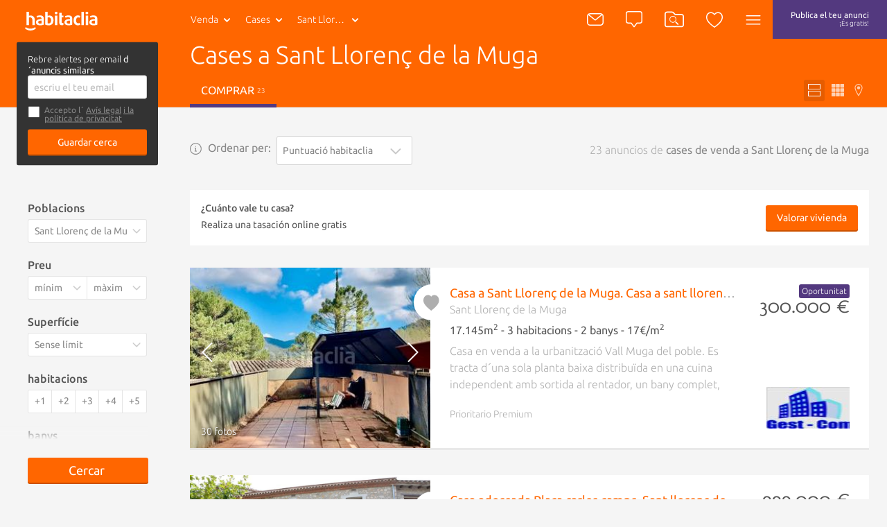

--- FILE ---
content_type: text/html; charset=utf-8
request_url: https://catala.habitaclia.com/cases-sant_llorens_de_la_muga.htm
body_size: 50760
content:

<!DOCTYPE html>
<html lang="es">

<head xmlns="http://www.w3.org/1999/xhtml" lang="es">
    <title>Cases a Sant Llorenç de la Muga - habitaclia</title>
    <meta name="description" content="23 cases en venda a Sant Llorenç de la Muga de particulars, agències immobiliàries i bancs. Troba també cases en lloguer i cases d'obra nova a Sant Llorenç de la Muga. Per buscar cases en venda a Sant Llorenç de la Muga, habitaclia, quan t'ajuden és més fàcil." />
    <meta name="Author" content="https://www.habitaclia.com" />
    <meta name="Copyright" content="Habitaclia S.L." />
    <meta name="title" content="Cases a Sant Llorenç de la Muga - habitaclia" />
    <meta name="verify-v1" content="IoDd1WkUwB6RH8XvO/6PVGeh+9GH+iBeZyS4Or3+vYo=" />
    <meta name="language" content="es" />
    <meta charset="UTF-8">
    <meta http-equiv="Content-Language" content="es" />
    <meta name="msapplication-config" content="none" />
    <meta name="apple-itunes-app" content="app-id=421808691" />
    <meta name="google-play-app" content="app-id=app.habitaclia2" />
    <meta name="theme-color" content="#ff6600" />
    <meta property="og:type" content="habitaclia_action:habitaclia" />
    <meta property="og:title" content="Cases a Sant Llorenç de la Muga - habitaclia" />
    <meta property="og:url" content="//catala.habitaclia.com/cases-sant_llorens_de_la_muga.htm" />
    <meta property="og:image" content="//static11.habimg.com/hab_inmuebles_img/favicon.png?v=4" />
    <meta name="viewport" content="width=device-width, initial-scale=1.0" />
    <meta name="google-signin-client_id"
          content="801886362762-la2h18tb4q102m151liamv9cb8f4nbdm.apps.googleusercontent.com">
    <link rel="preconnect dns-prefetch" href="//static1.habitaclia.com/" />
<link rel="preconnect dns-prefetch" href="//static2.habitaclia.com/" />
<link rel="preconnect dns-prefetch" href="//static3.habitaclia.com/" />
<link rel="preconnect dns-prefetch" href="//static4.habitaclia.com/" />
<link rel="preconnect dns-prefetch" href="//static5.habitaclia.com/" />
<link rel="preconnect dns-prefetch" href="//static6.habitaclia.com/" />
<link rel="preconnect dns-prefetch" href="//static10.habitaclia.com/" />
<link rel="preconnect dns-prefetch" href="//static11.habitaclia.com/" />
<link rel="preconnect dns-prefetch" href="//static.criteo.net/" />
<link rel="preconnect dns-prefetch" href="//dis.eu.criteo.com/" />
<link rel="preconnect dns-prefetch" href="//ad.doubleclick.net/" />
<link rel="preconnect dns-prefetch" href="//googleads.g.doubleclick.net/" />
<link rel="preconnect dns-prefetch" href="//pubs.g.doubleclick.net/" />
<link rel="preconnect dns-prefetch" href="//apis.google.com/" />
<link rel="preconnect dns-prefetch" href="//partner.googleadservices.com/" />
<link rel="preconnect dns-prefetch" href="//accounts.google.com/" />
<link rel="preconnect dns-prefetch" href="//www.facebook.com/" />
<link rel="preconnect dns-prefetch" href="//connect.facebook.net/" />
<link rel="preconnect dns-prefetch" href="//static.ak.facebook.com" />

    
    <meta name="robots" content="index,follow" />
    <meta name="robots" content="noodp" />
    <link rel="alternate" hreflang="es" href="https://www.habitaclia.com/casas-sant_llorens_de_la_muga.htm" />
<link rel="alternate" hreflang="en" href="//english.habitaclia.com/houses-sant_llorens_de_la_muga.htm" />
<link rel="alternate" hreflang="de" href="//deutsch.habitaclia.com/hauser-sant_llorens_de_la_muga.htm" />
<link rel="alternate" hreflang="fr" href="//francaise.habitaclia.com/maisons-sant_llorens_de_la_muga.htm" />
<link rel="alternate" hreflang="it" href="//italiano.habitaclia.com/case-sant_llorens_de_la_muga.htm" />

        <link rel="canonical" href="//catala.habitaclia.com/cases-sant_llorens_de_la_muga.htm" />
    
            <link rel="amphtml" href="https://m.habitaclia.com/casas-sant_llorens_de_la_muga.amp">
    <script>
			var GoogleAnalyticsDTO = {
			trackPageView: ['_trackPageview'],
			customVarsNavegacion: [['_setCustomVar', 1, 'tip_op', 'comprar', 3],['_setCustomVar', 2, 'nom_prov', 'girona', 3],['_setCustomVar', 3, 'comarca-nom_pob', 'alt_emporda-sant_llorens_de_la_muga', 3],['_setCustomVar', 4, 'tip_inm', 'vivienda', 3]],
			customVarsFicha: [],
			domainName: 'habitaclia.com'
			};
    </script>
    <link rel="alternate" media="only screen and (max-width: 640px)" href="https://m.habitaclia.com/casas-sant_llorens_de_la_muga.htm" />

    <link rel="shortcut icon" href="//www.habitaclia.com/hab_images/favicon.ico?v=4" />
    <link as="font" rel="preload" href="https://fonts.gstatic.com/s/ubuntu/v12/4iCv6KVjbNBYlgoC1CzjsGyNPYZvgw.woff2"
          type="font/woff2" crossorigin="anonymous">
    <link as="font" rel="preload" href="https://fonts.gstatic.com/s/ubuntu/v12/4iCv6KVjbNBYlgoCjC3jsGyNPYZvgw.woff2"
          type="font/woff2" crossorigin="anonymous">
    <link as="font" rel="preload" href="https://fonts.gstatic.com/s/ubuntu/v12/4iCs6KVjbNBYlgoKfw72nU6AFw.woff2"
          type="font/woff2" crossorigin="anonymous">
    <link as="font" rel="preload" href="https://fonts.gstatic.com/s/molengo/v8/I_uuMpWeuBzZNBtQXbNakwKso5c.woff2"
          type="font/woff2" crossorigin="anonymous">

        <style type="text/css" id="habitaclia-above-css">
            html{text-size-adjust:100%;font-family:Ubuntu,sans-serif,Arial,Helvetica;font-size:1rem;line-height:1rem;box-sizing:border-box;-webkit-font-smoothing:antialiased}body{margin:0;width:100%;background-color:rgb(245, 245, 245)}article,aside,header,main,nav,section{display:block}a{background-color:transparent;outline:0;transition:color 0.1s;color:rgb(255, 102, 0);text-decoration:none;cursor:pointer}strong{font-weight:bolder}h1{margin:1em 0 0.3em;font-size:1.75rem;font-weight:100;line-height:1em}sup{font-size:75%;line-height:0;position:relative;vertical-align:baseline;top:-0.5em}img{border-style:none;vertical-align:middle}button,input,select,textarea{font:inherit;margin:0}button,input{overflow:visible}button,select{text-transform:none}[type="submit"],button,html [type="button"]{appearance:button}textarea{overflow:auto;resize:none;line-height:1em}[type="checkbox"],[type="radio"]{box-sizing:border-box;padding:0}::-webkit-input-placeholder{color:inherit;opacity:0.54}::-webkit-file-upload-button{appearance:button;font:inherit}*{box-sizing:border-box;text-size-adjust:100%}button,html,input,select,textarea{color:rgb(85, 85, 85);text-rendering:optimizelegibility;box-sizing:border-box}::after,::before{box-sizing:inherit}ul{list-style:none;margin:0;padding:0}aside,section{box-sizing:border-box;pointer-events:all;box-sizing:border-box;display:block;width:100%;overflow:hidden;position:relative}article{box-sizing:border-box;display:block;width:100%;overflow:hidden}main{box-sizing:border-box}svg{width:100%;height:100%;shape-rendering:geometricprecision}input,select,textarea{display:block;background:0 0}.max-1440{width:100%;max-width:1080px;margin:0 auto;padding:8px 16px;box-sizing:border-box;overflow:hidden;position:relative}.bg-white,.filter-item .filter-multi-select,input[type="text"],select,textarea{background-color:rgb(255, 255, 255)}.bg-lilac{background-color:rgb(83, 57, 127)}.bg-transparent-shadow{background:linear-gradient(rgba(0, 0, 0, 0.6) 0, rgba(0, 0, 0, 0) 100%)}.w-100{width:100%}.f-left{float:left}.f-right{float:right}.w-200px{width:228px}.txt-geo{max-width:116px;height:40px;font-weight:100}.hide{transform-origin:100% 0px;transform:scale(0.95);transform-origin:100% 0px;pointer-events:none;opacity:0;display:block}.hide-none{display:none}.invisible{opacity:0}.font-2{font-family:Molengo,sans-serif,Arial,Helvetica}.tab-right a{padding-left:16px}.abs-center{position:absolute;left:0;right:0;top:50%;transform:translate(0, -50%);margin:0 auto}@font-face{font-family:Ubuntu;font-weight:700;font-style:normal;src:local("Ubuntu Bold"),local("Ubuntu-Bold"),url("//fonts.gstatic.com/s/ubuntu/v9/0ihfXUL2emPh0ROJezvraLO3LdcAZYWl9Si6vvxL-qU.woff") format("woff"),url("//fonts.gstatic.com/s/ubuntu/v9/0ihfXUL2emPh0ROJezvraKCWcynf_cDxXwCLxiixG1c.ttf") format("truetype");unicode-range:U+0-FF,U+131,U+152-153,U+2C6,U+2DA,U+2DC,U+2000-206F,U+2074,U+20AC,U+2212,U+2215,U+E0FF,U+EFFD,U+F000}@font-face{font-family:Ubuntu;font-style:normal;font-weight:500;src:local("Ubuntu Medium"),local("Ubuntu-Medium"),url("//fonts.gstatic.com/s/ubuntu/v9/OsJ2DjdpjqFRVUSto6IffLO3LdcAZYWl9Si6vvxL-qU.woff") format("woff"),url("//fonts.gstatic.com/s/ubuntu/v9/OsJ2DjdpjqFRVUSto6IffKCWcynf_cDxXwCLxiixG1c.ttf") format("truetype");unicode-range:U+0-FF,U+131,U+152-153,U+2C6,U+2DA,U+2DC,U+2000-206F,U+2074,U+20AC,U+2212,U+2215,U+E0FF,U+EFFD,U+F000}@font-face{font-family:Ubuntu;font-style:normal;font-weight:400;src:local("Ubuntu"),url("//fonts.gstatic.com/s/ubuntu/v9/vRvZYZlUaogOuHbBTT1SNevvDin1pK8aKteLpeZ5c0A.woff") format("woff"),url("//fonts.gstatic.com/s/ubuntu/v9/2Q-AW1e_taO6pHwMXcXW5w.ttf") format("truetype");unicode-range:U+0-FF,U+131,U+152-153,U+2C6,U+2DA,U+2DC,U+2000-206F,U+2074,U+20AC,U+2212,U+2215,U+E0FF,U+EFFD,U+F000}@font-face{font-family:Ubuntu;font-weight:300;font-style:normal;src:local("Ubuntu Light"),local("Ubuntu-Light"),url("//fonts.gstatic.com/s/ubuntu/v9/_aijTyevf54tkVDLy-dlnLO3LdcAZYWl9Si6vvxL-qU.woff") format("woff"),url("//fonts.gstatic.com/s/ubuntu/v9/_aijTyevf54tkVDLy-dlnKCWcynf_cDxXwCLxiixG1c.ttf") format("truetype");unicode-range:U+0-FF,U+131,U+152-153,U+2C6,U+2DA,U+2DC,U+2000-206F,U+2074,U+20AC,U+2212,U+2215,U+E0FF,U+EFFD,U+F000}@font-face{font-family:Molengo;font-weight:400;font-style:normal;src:local("Molengo"),local("Molengo-Regular"),url("//fonts.gstatic.com/s/molengo/v7/2v3ScQ0eE96oPRRr3d-FjgLUuEpTyoUstqEm5AMlJo4.woff") format("woff"),url("//fonts.gstatic.com/s/molengo/v7/95sXIHqogzr_KwuabLimZA.ttf") format("truetype");unicode-range:U+24-40,U+20AC}@font-face{font-family:Ubuntu;font-weight:700;font-style:normal;font-display:swap;src:local("Ubuntu Bold"),local("Ubuntu-Bold"),url("//fonts.gstatic.com/s/ubuntu/v12/4iCv6KVjbNBYlgoC1CzjsGyNPYZvgw.woff2") format("woff2"),url("//fonts.gstatic.com/s/ubuntu/v9/0ihfXUL2emPh0ROJezvraLO3LdcAZYWl9Si6vvxL-qU.woff") format("woff"),url("//fonts.gstatic.com/s/ubuntu/v9/0ihfXUL2emPh0ROJezvraKCWcynf_cDxXwCLxiixG1c.ttf") format("truetype");unicode-range:U+0-FF,U+131,U+152-153,U+2C6,U+2DA,U+2DC,U+2000-206F,U+2074,U+20AC,U+2212,U+2215,U+E0FF,U+EFFD,U+F000}@font-face{font-family:Ubuntu;font-style:normal;font-weight:500;font-display:swap;src:local("Ubuntu Medium"),local("Ubuntu-Medium"),url("//fonts.gstatic.com/s/ubuntu/v12/4iCv6KVjbNBYlgoCjC3jsGyNPYZvgw.woff2") format("woff2"),url("//fonts.gstatic.com/s/ubuntu/v9/OsJ2DjdpjqFRVUSto6IffLO3LdcAZYWl9Si6vvxL-qU.woff") format("woff"),url("//fonts.gstatic.com/s/ubuntu/v9/OsJ2DjdpjqFRVUSto6IffKCWcynf_cDxXwCLxiixG1c.ttf") format("truetype");unicode-range:U+0-FF,U+131,U+152-153,U+2C6,U+2DA,U+2DC,U+2000-206F,U+2074,U+20AC,U+2212,U+2215,U+E0FF,U+EFFD,U+F000}@font-face{font-family:Ubuntu;font-style:normal;font-weight:400;font-display:swap;src:local("Ubuntu"),local("Ubuntu-Regular"),url("//fonts.gstatic.com/s/ubuntu/v12/4iCs6KVjbNBYlgoKfw72nU6AFw.woff2") format("woff2"),url("//fonts.gstatic.com/s/ubuntu/v9/vRvZYZlUaogOuHbBTT1SNevvDin1pK8aKteLpeZ5c0A.woff") format("woff"),url("//fonts.gstatic.com/s/ubuntu/v9/2Q-AW1e_taO6pHwMXcXW5w.ttf") format("truetype");unicode-range:U+0-FF,U+131,U+152-153,U+2C6,U+2DA,U+2DC,U+2000-206F,U+2074,U+20AC,U+2212,U+2215,U+E0FF,U+EFFD,U+F000}@font-face{font-family:Ubuntu;font-weight:300;font-style:normal;font-display:swap;src:local("Ubuntu Light"),local("Ubuntu-Light"),url("//fonts.gstatic.com/s/ubuntu/v12/4iCv6KVjbNBYlgoC1CzjsGyNPYZvgw.woff2") format("woff2"),url("//fonts.gstatic.com/s/ubuntu/v9/_aijTyevf54tkVDLy-dlnLO3LdcAZYWl9Si6vvxL-qU.woff") format("woff"),url("//fonts.gstatic.com/s/ubuntu/v9/_aijTyevf54tkVDLy-dlnKCWcynf_cDxXwCLxiixG1c.ttf") format("truetype");unicode-range:U+0-FF,U+131,U+152-153,U+2C6,U+2DA,U+2DC,U+2000-206F,U+2074,U+20AC,U+2212,U+2215,U+E0FF,U+EFFD,U+F000}@font-face{font-family:Molengo;font-weight:400;font-style:normal;font-display:swap;src:local("Molengo"),local("Molengo-Regular"),url("//fonts.gstatic.com/s/molengo/v8/I_uuMpWeuBzZNBtQXbNakwKso5c.woff2") format("woff2"),url("//fonts.gstatic.com/s/molengo/v7/2v3ScQ0eE96oPRRr3d-FjgLUuEpTyoUstqEm5AMlJo4.woff") format("woff"),url("//fonts.gstatic.com/s/molengo/v7/95sXIHqogzr_KwuabLimZA.ttf") format("truetype");unicode-range:U+24-40,U+20AC}.notify{border:none;border-radius:3px;padding:7px 10px;appearance:none;position:relative;cursor:pointer;color:rgb(255, 255, 255);background-color:rgb(136, 136, 136);font-size:1rem;font-weight:100;vertical-align:middle;appearance:none;box-shadow:none}.notify .ico{color:rgb(174, 174, 174)}.notify .ico-bell-waves{color:rgb(255, 255, 255)}.button,button{appearance:none}.button-transparent-orange{color:rgb(255, 102, 0);font-size:inherit;padding-left:0;padding-right:0}input,textarea{font-family:Ubuntu,sans-serif,Arial,Helvetica}input[type="text"]:not(.sui-AtomInput-input),select,textarea{border:1px solid rgb(212, 212, 212);border-radius:3px;padding:8px;font-size:0.875rem;font-weight:400;display:block;color:rgb(136, 136, 136);transition:0.1s ease-in-out}input[type=checkbox],input[type=radio]{float:left;cursor:pointer;width:24px;margin-right:8px;display:none}input[type="checkbox"] + span{position:relative;display:block;float:left;line-height:1.5rem;padding-left:32px}input[type="checkbox"] + span::before{content:"";display:block;width:24px;height:24px;position:absolute;left:0;top:0;background-position:-47px -12px}select{appearance:none;appearance:none;float:left;font-size:0.875rem;line-height:1.5rem;width:100%;padding-right:28px;cursor:pointer}select + span{position:relative;display:block;float:left}select + span::after{content:"";content:"";display:block;width:24px;height:24px;position:absolute;left:-28px;top:10px;background-position:-120px -11px;pointer-events:none}input[type="checkbox"] + span::before,select + span::after{background-image:url("/dotnet/content/img/hab-forms.png");background-size:148px}.ico{width:24px;height:24px;display:inline-block;box-sizing:border-box;color:rgb(255, 255, 255)}.ico-orange{color:rgb(255, 102, 0)}.ico-green{color:rgb(58, 141, 17)}.ico-lilac{color:rgb(83, 57, 127)}.ico-red{color:red}.ico-grey{color:rgb(174, 174, 174)}.ico-close{color:rgb(102, 102, 102);width:20px;height:20px;cursor:pointer}.ico-absolute,.ico-xs{width:18px;height:18px}.ico-container{margin:4px;border-radius:3px;padding:11px;height:46px;min-width:46px;cursor:pointer}.ico-absolute{opacity:0.5;position:absolute;left:18px;margin-top:14px}.ico-absolute-s{position:absolute;width:13px;right:7px;margin-top:9px;pointer-events:none}.ico-fav,.ico-rate{transition:0.1s ease-in-out;width:33px;height:33px;color:rgb(174, 174, 174)}.ico-flip-y{transform:scaleY(-1)}.ico-rate{width:22px;height:22px}.ico-privacy{width:20px;height:20px;color:rgb(174, 174, 174)}.bg-orange .ico-container{margin:0;height:56px;padding:16px;border-radius:inherit}.ico-bell-waves{position:absolute;left:10px;top:2px}.ico-search-header{width:28px;height:24px}header{will-change:transform;user-select:none;transition:transform 0.2s ease-in-out,-webkit-transform 0.2s ease-in-out;z-index:9;width:100%;height:56px;display:block;position:fixed;top:0;will-change:transform}header .max-1440{padding:0 16px}.head-main{z-index:12;position:relative;height:56px;display:inline-block;font-size:0.875rem}.head-logo{padding:16px 0 16px 20px;width:110px;height:56px;display:inline-block}.head-search{display:none}.header-list .head-logo{min-width:238px}.header-list .head-search .head-geo .txt-geo{max-width:160px}.header-list .ico-container{padding-left:8px;padding-right:8px}.head-tip-op .dropdown-container{height:170px}.select-top{position:relative}.select-top .select{height:40px;font-size:12px;line-height:0.875rem;margin-bottom:0;min-height:28px;color:rgb(136, 136, 136);font-weight:100}.select-link,.txt-geo{padding:13px 26px 13px 13px;overflow:hidden;white-space:nowrap;text-overflow:ellipsis;cursor:pointer;position:relative;background-repeat:no-repeat;display:block;font-size:0.875rem;color:rgb(255, 255, 255)}.select-link:visited,.txt-geo:visited{color:rgb(255, 255, 255);background-color:rgba(0, 0, 0, 0.1);border-radius:2px}.dropdown-container{position:absolute;overflow:hidden scroll;left:0;background:rgb(255, 255, 255);height:225px;z-index:7;min-width:190px;box-shadow:rgba(0, 0, 0, 0.05) 2px 2px 0 0;border-radius:0 0 3px 3px}.dropdown-container a{font-size:0.875rem;background-color:rgb(255, 255, 255);font-weight:400;display:block;padding:8px;color:rgb(136, 136, 136)}.dropdown-container .current a{background-color:rgb(85, 85, 85);text-shadow:none;color:rgb(255, 255, 255);text-decoration:none}.select .ico{position:absolute;width:13px;right:7px;margin-top:9px}.head-geo-map{background:rgb(255, 255, 255);padding:15px;position:absolute;top:58px;z-index:9;min-width:670px;border-radius:3px;box-shadow:rgba(0, 0, 0, 0.4) 0 10px 25px -5px}.head-geo-link{padding-right:1em}.head-geo-link + .head-geo-link{padding-right:0;padding-left:1em;border-left:1px solid rgb(174, 174, 174)}.head-geo{position:relative}.head-geo .ico-close{position:absolute;right:10px;top:10px}.head-publish{border-radius:3px;margin:4px;padding:8px 26px;height:46px;transition:0.2s ease-in-out;text-align:center;line-height:20px;font-size:0.75rem;color:rgb(255, 255, 255)}.head-nav{position:relative}.head-nav .ico-container{display:inline-block}.dropdown-container .head-subnav-nologin{background-color:rgba(255, 102, 0, 0.9);background-image:url("//static4.habimg.com/dotnet/content/img/fondologin.png");background-repeat:no-repeat;background-size:cover}.dropdown-right{left:inherit;top:54px;right:4px;left:inherit;margin-top:-4px;background-color:rgba(51, 51, 51, 0.9);width:300px;max-height:85vh;height:auto;overflow-y:auto;color:rgb(255, 255, 255);text-align:left;transition:0.1s ease-in-out}.dropdown-right a{text-decoration:none;padding:16px 16px 16px 50px;border:none;color:rgb(255, 255, 255);background-color:transparent;line-height:1em}.dropdown-right .user-journey a{padding:16px 16px 16px 50px;position:relative}.dropdown-right .user-journey a::before{position:absolute;left:16px;top:16px;background-color:rgb(255, 102, 0);color:rgb(255, 255, 255);width:16px;height:16px;text-align:center;line-height:8px;font-size:12px;content:"N";border-radius:3px;padding:4px}.nologin-devices{line-height:1.12rem;font-size:0.875rem;text-align:center;padding:80px 20px 20px;background-image:url("/hab_inmuebles/img/imgv3/multi.png");background-repeat:no-repeat;background-size:112px;background-position:center top 11px;margin:0 16px;border-bottom:1px solid rgba(255, 255, 255, 0.2);font-weight:100}.head-second{transform-origin:0px 0px;border-bottom:1px solid rgb(212, 212, 212);position:relative;color:rgb(255, 255, 255);z-index:10;transition:transform 0.2s ease-in-out,opacity 0.2s ease-in-out,-webkit-transform 0.2s ease-in-out;transform-origin:0px 0px;transform:scale(1, 0);height:48px;width:100%;opacity:0;display:block}.head-second .head-second-content{padding:8px 16px;transform-origin:0px 0px;transition:transform 0.2s ease-in-out,-webkit-transform 0.2s ease-in-out;transform-origin:0px 0px;transform:scale(1, 2)}.head-second.bg-orange{height:200px;transform:scale(1, 0.5);margin-top:-3px;opacity:1;padding-bottom:0}.head-second.bg-orange .head-second-content{padding-top:0;padding-bottom:0}.bg-orange .dropdown-right{top:60px;right:0}.bg-orange .head-geo-map{top:48px}.header-search{position:relative}.head-second h1{max-width:70%;white-space:nowrap;overflow:hidden;text-overflow:ellipsis;font-size:2.25rem;line-height:2.5rem;margin-top:4px;margin-bottom:8px}.head-second ul li a{color:rgb(255, 255, 255);text-transform:uppercase;padding:12px 16px;display:block}.head-second ul li a.active{border-bottom:5px solid rgb(83, 57, 127)}.head-second .tabs-tipop li{margin-right:8px;display:inline-block}.head-second .tabs-view li{float:right;margin-left:4px;display:inline-block}.head-second .tabs-view li a,.head-second .tabs-view li button{padding:6px;color:rgba(255, 255, 255, 0.7)}.head-second .tabs-view li button.active{color:rgb(255, 255, 255);background-color:rgb(230, 92, 0)}.head-second .tabs-view li svg{width:18px;height:18px}.head-second .tabs-view li span{display:none}.save-search label{margin-bottom:4px;display:block}.save-search label input[type="checkbox"] + span{padding-left:24px;padding-bottom:10px;font-size:0.75rem;line-height:0.8rem;color:rgb(136, 136, 136)}.save-search label input[type="checkbox"] + span a{color:rgb(136, 136, 136)}.save-search label input[type="checkbox"] + span::before{height:18px;width:18px;background-size:110px;background-position:-35px -9px}.save-search .form-box{background-color:rgb(51, 51, 51);border-radius:3px;padding:16px}.save-search .form-box form,.save-search .form-box p{max-width:400px;margin:0 auto}.save-search .close-save-search::before{content:"";display:block;transform:rotate(45deg);position:absolute;width:100%;top:50%;height:1px;background:rgb(136, 136, 136)}.save-search .close-save-search::after{content:"";display:block;transform:rotate(-45deg);position:absolute;width:100%;top:50%;height:1px;background:rgb(136, 136, 136)}.save-search .tiny-span a{color:rgb(255, 255, 255);text-decoration:underline}.save-search p{margin-top:0;margin-bottom:8px;line-height:1rem;font-size:0.8rem}.save-search button{margin-top:8px;font-size:0.875rem}.subheader-menu-list a,.subheader-menu-list button{text-transform:uppercase;font-size:0.875rem;float:left;width:33.3%;padding:8px 16px;color:rgb(255, 255, 255)}.subheader-menu-list .button-filter-responsive{text-align:left}.subheader-menu-list .button-search-responsive{text-align:center}.subheader-menu-list .button-map-responsive{text-align:right}.tab-right{padding-left:16px}.tag-seen{position:absolute;bottom:0;right:0;padding:4px 8px;border-radius:3px;text-shadow:rgb(0, 0, 0) 0 0 3px;background:rgba(0, 0, 0, 0.4);color:rgb(255, 255, 255);margin:16px;text-transform:uppercase;font-size:0.75rem}.list-main{margin-top:180px}.list-items-container .max-1440{width:100%;max-width:980px;padding:0;overflow:visible}.order-by span{display:block;color:rgb(136, 136, 136);margin-right:8px;line-height:34px}.list-subtitle h2{font-size:1rem;text-align:right;margin-bottom:24px;margin-top:0;line-height:34px;color:rgb(174, 174, 174);max-width:100%;white-space:nowrap;overflow:hidden;text-overflow:ellipsis}.list-gallery-container div,.list-gallery-container img{width:100%;height:100%}.list-item{border-bottom:3px solid rgb(233, 233, 233);display:flex;flex-direction:column;background-color:rgb(255, 255, 255);cursor:pointer;min-height:180px;height:auto;margin-bottom:36px;color:rgb(174, 174, 174);position:relative;display:flex;flex-direction:column}.list-item-media{flex:1 1 100%;position:relative;overflow:hidden;height:220px}.list-item-media .list-gallery-container{height:100%}.list-item-content-second .notify{background:rgb(136, 136, 136);padding:4px 8px;float:right;display:none;font-size:0.875rem;color:rgb(255, 255, 255);transition:opacity 0.2s linear}.list-item-content-second .notify svg{float:left}.list-item-content-second .notify .ico{width:20px;height:20px;color:rgb(255, 255, 255)}.list-item-content-second .notify .ico-bell-waves{left:8px;top:4px;display:none}.list-item-price .font-2{font-size:1.75rem;display:block;float:right;margin-top:-4px;clear:both;line-height:2rem}.list-gallery-image img{width:100%;height:100%}.list-item-feature{margin:4px 0;font-weight:400;color:rgb(85, 85, 85)}.list-item-multimedia-imgvideo{font-weight:400;text-shadow:rgba(0, 0, 0, 0.8) 1px 1px 3px}.fav-heart-link{white-space:nowrap;text-indent:-9999px;height:33px;width:33px;display:block;color:rgb(255, 255, 255)}.comment-privacy{position:absolute;top:0;left:0;padding:4px 0;transform:translate(0, -100%);color:rgb(174, 174, 174)}.comment{padding:23px;font-size:1rem;position:relative;min-height:25px;width:100%;background-color:rgb(255, 243, 235);background-image:url("/hab_inmuebles/img/imgv3/patternComments.jpg");background-size:300px;overflow:visible;clear:both;cursor:default}.comment::before{content:"";display:block;position:absolute;top:-15px;z-index:5;left:calc(50% - 16px);width:0;height:0;border-bottom:16px solid rgb(255, 243, 235);border-right:16px solid transparent;border-left:16px solid transparent}.comment::after{content:"";display:table;clear:both}.comment-content{float:left;font-size:0.875rem;padding:8px 0;color:rgb(136, 136, 136);width:calc(100% - 150px)}.comment-exist{font-size:1rem}.comment-edit-container{padding:10px;width:calc(100% - 20px)}.comment-edit-container textarea{padding:10px;width:100%}.comment-unset{border:1px solid rgb(212, 212, 212);padding:0.8em 1em;width:calc(100% - 182px);float:left;font-style:italic;color:rgb(136, 136, 136);margin-right:16px;box-shadow:rgba(0, 0, 0, 0.1) 2px 2px 0 0;cursor:pointer;font-size:0.875rem;font-weight:400}.comment-btns{font-size:1rem;float:right;padding:20px 0 7px}.comment-btns button{float:left;line-height:15px;padding:5px 20px}.comment-msg{z-index:10;background:rgb(58, 141, 17);color:rgb(255, 255, 255);padding:4px 20px;border-radius:2px;position:absolute;top:-42px;left:-6%;font-size:0.875rem;white-space:nowrap}.comment-msg.comment-saved{top:-12px;left:calc(50% - 93px);right:initial}.comment-msg.comment-saved::before{content:"";display:block;position:absolute;border-color:rgb(58, 141, 17) transparent transparent;border-style:solid;border-width:12px 12px 0;width:0;height:0;top:22px;left:45%}.comment-msg.rate-saved{top:-40px}.rate-container{position:relative;display:block;width:130px;height:26px;margin-right:16px;margin-top:16px;float:left}.rate-container button{display:inline-block;padding:0}.phone-help{line-height:1.5rem;padding:8px;width:195px}.live-container{display:block;position:fixed;bottom:18px;right:14px;width:386px;box-sizing:border-box;padding:16px;max-height:308px;overflow:hidden;z-index:15}.live-item{border:1px solid rgb(245, 245, 245);opacity:0;width:100%;height:0;overflow:hidden;background-color:rgb(255, 255, 255);box-shadow:rgba(0, 0, 0, 0.3) 10px 10px 20px -7px;float:left;position:relative;cursor:pointer;margin-top:16px;transition:opacity 0.5s ease-in-out}.live-info-container{display:inline-block;width:calc(100% - 96px);box-sizing:border-box;padding:16px;overflow:hidden}.live-title{font-size:1rem;font-weight:500;color:rgb(51, 51, 51);position:relative}.live-title svg{width:16px;height:20px;vertical-align:middle}.live-item-close{display:block;width:16px;height:16px;position:absolute;right:8px;top:4px;cursor:pointer}.live-item-close svg{width:18px;pointer-events:none}.live-options{padding:0;margin:0;position:absolute;top:0;text-align:right;right:0;pointer-events:all;display:none}.live-options .button-transparent{padding:0;margin:0 16px 0 0;font-size:1rem;font-family:Ubuntu,sans-serif,Arial,Helvetica;color:rgb(102, 102, 102);display:inline-block;cursor:pointer;opacity:0;transition:opacity 0.2s ease-in-out}input[name="email_FormAlerta"]{float:right;width:340px}.filters-box{position:relative;margin-top:108px}.filters-box .close-filter::before{content:"";display:block;transform:rotate(45deg);position:absolute;width:100%;top:50%;height:1px;background:rgb(136, 136, 136)}.filters-box .close-filter::after{content:"";display:block;transform:rotate(-45deg);position:absolute;width:100%;top:50%;height:1px;background:rgb(136, 136, 136)}.filter-item .legend{display:block;font-weight:500;margin-bottom:8px}.filter-item select + span::after{background-size:110px;background-position:-85px -5px;top:5px}.filter-item .filter-multi-select ul li label{display:block;overflow:hidden}.filter-item .filter-multi-select .all-zones{position:relative;font-size:0.875rem}.filter-item .room-select{height:34px;columns:auto 5;display:flex;flex-flow:row wrap;position:relative}.filter-item .room-select div{border-right:1px solid rgba(0, 0, 0, 0.1);flex:1 1 auto;height:34px;cursor:pointer;text-align:center;color:rgb(136, 136, 136);font-size:0.875rem;line-height:0.875rem;padding-top:8px;padding-bottom:8px;width:calc(20% - 8px);background-color:rgb(255, 255, 255);flex:1 1 auto}.filter-item-price{display:block;overflow:hidden}.filter-item-price select{width:50%;float:left;border-radius:3px 0 0 3px;padding-right:20px}.filter-item-price select:last-of-type{border-radius:0 3px 3px 0;border-left:none}.u-op-1.u-op-1{opacity:1}.u-hide-none.u-hide-none.u-hide-none{display:none}.slick-arrow{padding:0;background:0 0;box-shadow:none;z-index:2;font-size:0px;position:absolute;height:100%;left:0;width:24%;top:0}.list-gallery-container img{object-fit:cover}.ley-omnibus-parent{display:flex;align-items:center;position:relative}.ley-omnibus-close-btn,.ley-omnibus-info-btn{line-height:18px;margin:0}.ley-omnibus-close-btn{position:absolute;right:16px}.ley-omnibus-close-btn .ico,.ley-omnibus-info-btn .ico{color:rgb(136, 136, 136);height:18px;width:18px}.ley-omnibus-info-content{padding:16px;background:rgb(255, 255, 255);border-radius:8px;font-size:12px;line-height:18px;position:absolute;z-index:6;width:275px;display:none}.ley-omnibus-info-content p{margin:0 16px 0 0;color:rgb(136, 136, 136)}h2{font-size:1.625rem;font-weight:100;line-height:1em;margin:1em 0}h3{font-size:1.12rem;font-weight:500;line-height:1em;margin:1em 0}p,span{font-size:1em;line-height:1em}::selection{background:rgb(255, 102, 0);text-shadow:none;color:rgb(255, 255, 255)}.bg-white,.filter-item .filter-multi-select,input[type="text"]:not(.sui-AtomInput-input),select,textarea{background-color:rgb(255, 255, 255)}.bg-orange,.button,.lider-list-container ul li .preview .botonlider,button,input[type="submit"]{background:rgb(255, 102, 0)}.p-top-min{padding-top:8px;display:block}.pointer-events-none{pointer-events:none}.pointer-events-all{pointer-events:all}.slick-slider{position:relative;display:block;box-sizing:border-box;user-select:none;touch-action:pan-y;-webkit-tap-highlight-color:transparent;height:100%}.slick-list{position:relative;overflow:hidden;display:block;margin:0;padding:0;height:100%}.slick-slider .slick-list,.slick-slider .slick-track{transform:translate3d(0, 0, 0)}.slick-track{position:relative;left:0;top:0;display:block;margin-left:auto;margin-right:auto;height:100%}.slick-track::after,.slick-track::before{content:"";display:table}.slick-track::after{clear:both}.slick-slide{float:left;height:100%;min-height:1px;display:none}.slick-slide img{display:block;object-fit:cover;border:0}.slick-initialized .slick-slide{display:block}.slick-slide div,.slick-slide img{height:100%;width:100%}.slick-bg{background-size:100% 100%}.slick-bg-black{background:rgb(0, 0, 0)}.slick-bg-black .image{opacity:0.5}.slick-contact-container{position:relative;text-align:center;transform:translate(0, -100%)}.slick-contact-container .slick-contact-title{display:block;color:rgb(255, 255, 255);text-shadow:rgb(51, 51, 51) 1px 1px 4px;padding:20px;font-size:1.12rem;font-weight:500}.slick-contact-container .button{margin:0 auto;font-size:0.8rem}.slick-contact-container .slick-contact-wrap{width:auto;position:relative;top:50%;transform:translate(0, -50%);height:auto;padding:0 16px 18px;box-sizing:border-box}.button,.lider-list-container ul li .preview .botonlider,button,input[type="submit"]{display:block;cursor:pointer;font-family:Ubuntu,sans-serif,Arial,Helvetica;color:rgb(255, 255, 255);font-size:1.12rem;padding:10px 16px;border-radius:3px;border:none;box-shadow:rgb(204, 82, 0) 0 2px 0 0;appearance:none;text-align:center;text-decoration:none}.button-transparent,.button-transparent-orange{box-shadow:none;background:0 0;border:none}label{cursor:pointer}input[type="checkbox"]:checked + span::before{background-position:-11px -12px}.ico-circle-info{color:rgb(58, 141, 17);display:inline-block;width:16px;height:16px}.logo{width:105px;height:28px;color:rgb(255, 255, 255);display:inline-block}.head-search .dropdown-select,.head-search .head-geo{float:left;margin-top:0;max-width:110px}.header-list{transition:none}.header-list .head-second{transition:none}.head-tip-op{margin-top:0;max-width:100px}.head-geo-link-container{padding-bottom:10px}.head-publish-title{text-align:right;font-weight:100;font-size:0.625rem;display:block;margin-top:-3px}.dropdown-right .user-journey{border-top:1px solid rgba(255, 255, 255, 0.2)}.bg-orange .head-publish{margin:0;height:56px;border-radius:inherit;padding:12px 26px}.head-second ul li span{font-size:0.625rem;color:rgb(255, 255, 255);opacity:0.6;display:block;float:right;margin-top:4px;margin-left:4px}.head-second .tabs-tipop{width:90%;margin-top:3px}.head-second .tabs-view{position:absolute;right:0;top:8px}.head-second .tabs-view li:first-of-type{margin-left:0}.save-search{transform:scale(1, 2);margin-top:100px;padding-left:8px}.save-search input[name="email_FormAlerta"]{width:100%;margin-bottom:10px}.save-search .close-save-search{display:none;width:26px;height:26px;margin:16px;cursor:pointer;position:fixed;right:0;top:0}.save-search .tiny-span{font-size:0.75rem;display:block;clear:both;float:left}.subheader-menu-list{display:none;transform:scale(1, 2)}.header-response-alert{font-size:0.75rem;line-height:1.12rem;text-align:left;overflow-wrap:break-word;max-height:188px}.list-main .list-items{overflow:visible;clear:both}.list-items-container{position:relative;overflow:visible}.order-by{overflow:hidden;margin-bottom:36px;clear:both;width:50%}.order-by select{width:196px;padding:4px}.order-by select + span::after{left:-36px;top:6px}.list-subtitle{width:50%}.list-subtitle h2 strong{color:rgb(136, 136, 136)}.landing-alert .alert-box input{float:left}.landing-alert .list-response-alert{text-align:center}.list-gallery-container{height:100%}.slick-arrow::before{position:absolute;content:"";display:block;width:40px;height:40px;background-image:url("/dotnet/content/img/hab-slick-arrow.png");background-size:25px;background-repeat:no-repeat;background-position:0 3px;margin:auto;transform:translateY(-50%) rotate(180deg);left:0}.slick-next{right:0;left:auto}.slick-next::before{transform:translateY(-50%);right:0;left:auto}.list-item-container{flex:0 0 auto}.list-item-media .list-gallery-container img{object-fit:cover}.list-item-multimedia{color:rgb(255, 255, 255);width:100%;position:absolute;bottom:0;left:0;padding:16px;font-size:0.875rem}.list-item-content{position:relative;overflow:visible;flex:1 1 100%}.list-item-content .fav-heart{margin:0;width:52px;height:52px;top:0;left:-52px}.list-item-content .fav-heart .fav-heart-link,.list-item-content .fav-heart .ico-fav{width:24px;height:24px}.list-item-content-second{flex:1 1 100%;padding-left:0;color:rgb(85, 85, 85);max-width:180px}.list-item-content-second .notify span{float:left;line-height:1.12rem;padding-left:4px;font-size:0.8rem}.list-item-price{text-align:right;margin-bottom:8px}.list-gallery-image{width:100%;height:280px;float:left;cursor:pointer;overflow:hidden;margin:0}.list-item-title{max-width:100%;white-space:nowrap;overflow:hidden;text-overflow:ellipsis;margin:0;font-weight:400;line-height:1.5rem}.list-item-info{flex:1 1 100%;display:flex;position:relative;padding:16px 24px}.list-item-location{margin:0;font-size:1rem}.list-item-location span{display:inline-block}.list-item-location-btn{display:inline-block;padding:0;color:rgb(174, 174, 174)}.list-item-location-btn .ico-xs{width:14px;height:14px;margin-left:4px;float:left}.list-item-location-btn span{font-size:0.875rem;opacity:0;float:left;margin-left:4px}.list-item-description{margin:0;line-height:1.5rem;max-height:3rem;text-overflow:ellipsis;overflow:hidden;display:-webkit-box;-webkit-line-clamp:2}.list-item-logo{position:absolute;bottom:0;right:0;margin-top:8px}.list-item-logo-img{display:block;border:none;width:120px;height:60px}.list-item-premium{margin:12px 0 0;font-size:0.875rem;line-height:0.875rem}.list-item-premium strong{font-weight:600}.list-item-multimedia-imgvideo .ico{transform:translate(0, 4px)}.list-item-multimedia-imgvideo .list-item-multimedia-text{display:none}.lider-list-container ul li .bloquelider .imglider{position:relative}.lider-list-container ul li .bloquelider img{width:100%;height:135px}.lider-list-container ul li .bloquelider .cajondestacadolista{width:100%;position:absolute;bottom:0;left:0;color:rgb(255, 255, 255);padding:8px;background:linear-gradient(transparent 0, rgba(0, 0, 0, 0.4) 30%, rgba(0, 0, 0, 0.6) 100%)}.lider-list-container ul li .bloquelider .cajondestacadolista span{display:block}.lider-list-container ul li .bloquelider .cajondestacadolista .preciolider{font-size:1.12rem;float:left;line-height:1.12rem;font-family:Molengo,sans-serif,Arial,Helvetica}.lider-list-container ul li .bloquelider .cajondestacadolista .caracteristicas-lider{float:right;font-size:0.75rem;margin-top:4px}.lider-list-container ul li .bloquelider .ubiclider{padding:8px}.lider-list-container ul li .bloquelider .ubiclider a,.lider-list-container ul li .bloquelider .ubiclider span{display:block;max-width:100%;white-space:nowrap;overflow:hidden;text-overflow:ellipsis;font-size:0.875rem;line-height:1.12rem}.lider-list-container ul li .bloquelider .ubiclider span{color:rgb(174, 174, 174)}.lider-list-container ul li .preview{display:none;transition:0.1s ease-in-out}.lider-list-container ul li .preview .verlider{max-width:120px;margin:0 auto}.lider-list-container ul li .preview .botonlider{font-size:0.875rem}.fav-heart{border-radius:50%;margin:auto;padding:20px;width:80px;height:80px;text-align:center;position:absolute;top:15px;left:0;overflow:hidden;right:0;z-index:5}.live-item p{font-size:0.875rem;font-weight:100;color:rgb(102, 102, 102);padding:0;margin:0}.live-item p span{padding:0 10px}.live-item img{height:76px;width:96px;float:left}.ley-omnibus-info-btn{margin-right:8px}.filters-box .filter-box{padding:0 16px 0 24px}.filters-box .close-filter{display:none;width:26px;height:26px;margin:16px;cursor:pointer;position:fixed;right:0;top:0}.filter-item{margin:24px 0;overflow:hidden}.filter-item select{border-color:rgba(0, 0, 0, 0.1);padding-top:9px;padding-bottom:9px;padding-left:9px;line-height:0.875rem}.filter-item .filter-multi-select{background:rgb(255, 255, 255);border-radius:3px;overflow:hidden;border:1px solid rgba(0, 0, 0, 0.1)}.filter-item .filter-multi-select input[type="checkbox"] + span{color:rgb(136, 136, 136);width:100%;line-height:0.875rem;padding-top:9px;padding-bottom:9px;padding-left:32px;min-height:32px}.filter-item .filter-multi-select input[type="checkbox"] + span::before{top:7px;left:8px;height:18px;width:18px;background-size:110px;background-position:-35px -8px}.filter-item .filter-multi-select.select-zones input[type="checkbox"]:checked + span{background-color:rgb(255, 255, 255)}.filter-item .filter-multi-select.select-zones input[type="checkbox"]:checked + span::before{background-position:-8px -8px}.filter-item .filter-multi-select.select-zones input[type="checkbox"] + span{color:rgb(136, 136, 136)}.filter-item .filter-multi-select.select-zones input[type="checkbox"] + span.some-item::before{background-position:-8px -26px}.filter-item .filter-multi-select.select-zones ul li{padding-left:8px}.filter-item .filter-multi-select ul li{width:100%;float:left;font-size:0.875rem;position:relative;border-bottom:1px solid rgba(0, 0, 0, 0.1)}.filter-item .filter-multi-select ul li ul li{border-bottom:none;width:calc(100% - 8px)}.filter-item .filter-multi-select ul li ul li span{font-size:0.875rem}.filter-item .filter-multi-select ul li ul li:last-child{border:none;margin-bottom:10px}.filter-item .filter-multi-select .all-zones .some-item::before{background-position:-8px -26px}.filter-item .filter-multi-select .arrow-open{position:absolute;right:0;top:0;width:24px;height:34px;display:block;transform:rotate(180deg);opacity:0.4}.filter-item .filter-multi-select .arrow-open .ico{height:16px;width:16px;margin:0 -8px;color:rgba(0, 0, 0, 0.4)}.filter-item .filter-multi-select .arrow-open.close{transform:rotate(0)}.filter-item .room-select div:last-of-type{border:none}.filter-btn{display:block;opacity:0}.filter-btn-active{padding:48px 0 24px 8px;bottom:0;margin-bottom:0;opacity:1;background:linear-gradient(to top, rgb(245, 245, 245) 80%, rgba(255, 255, 255, 0) 100%)}.filter-btn-active.filter-btn-active-fixed{transform:none;position:fixed}.filter-btn-active .button{width:192px;margin-left:14px}.bg-orange .bg-transparent-shadow{background:0 0}.toast-auto.alert-box{animation:1.6s ease-in-out show-toast,1.6s ease-in-out 4.6s forwards hide-toast}.fb_reset > div{overflow:hidden}@media only screen and (min-width: 400px){.list-item-media{height:280px}}@media only screen and (min-width: 560px){.list-item-media{flex:0 0 280px}}@media only screen and (min-width: 640px){.list-item{flex-direction:row}.list-item-content{flex:1 1 auto;max-width:calc(100% - 130px)}.list-item-location{font-size:0.875rem;line-height:0.875rem;max-height:1.5rem;-webkit-line-clamp:1;max-width:100%;white-space:nowrap;overflow:hidden;text-overflow:ellipsis}.list-item-feature{font-weight:500}.list-item-description{line-height:1.12rem;font-size:0.875rem;max-height:3.36rem}}@media only screen and (min-width: 768px){.list-item-media{height:244px;flex:0 0 310px}.list-item-content{font-weight:100;font-size:0.875rem;flex:1 1 auto;max-width:calc(100% - 160px)}.list-gallery-image{height:280px;width:100%}.list-item-multimedia-imgvideo{font-weight:100;padding-right:16px}.list-item-multimedia-imgvideo .ico{display:none}.list-item-multimedia-imgvideo .list-item-multimedia-text{display:inline-block}.toast-auto.alert-box{opacity:0;position:fixed;z-index:21;background-color:rgb(58, 141, 17);top:40%;left:50%;bottom:auto;transform:translate(-50%);color:rgb(255, 255, 255);pointer-events:none;animation:1.6s ease-in-out forwards show-toast-opacity,1.6s ease-in-out 4.6s reverse forwards show-toast-opacity;padding:16px;min-width:220px;width:auto;display:flex;text-align:center;justify-content:center;box-shadow:rgba(0, 0, 0, 0.4) 0 3px 10px;border-radius:3px}.toast-auto.alert-box .ico{width:38px;height:38px;margin-top:8px}.toast-auto.alert-box h2{margin:16px}.toast-auto.alert-box .box-toast::before{display:none}}@media only screen and (min-width: 1025px){.head-search{display:inline-block;max-width:364px;width:auto;padding:8px 16px}.list-item-media{height:184px;flex:0 0 220px}}@media only screen and (min-width: 1196px){.slick-contact-container .button{font-size:1rem}.head-search{margin-left:32px}.header-list .head-search{margin-left:0}.list-main .list-items-container .max-1440{padding-top:36px}.list-subtitle h2{margin-bottom:36px;line-height:40px}.list-item-media{height:214px;flex:0 0 240px}.list-gallery-image{height:190px;width:240px}.list-item-info{max-width:calc(100% - 240px)}.list-item-location{font-size:1rem;line-height:1.5rem}.list-item-description{max-height:4.5rem;line-height:1.5rem;font-size:1rem}.list-item-logo{bottom:4px}}@media only screen and (min-width: 1248px){.header-list .head-logo{min-width:calc(50% - 410px);margin-left:16px}.head-second.bg-orange .head-second-content{padding:0}.save-search{padding-left:24px}.list-main .list-items-container .max-1440{padding-top:16px}.order-by select{padding:8px}.order-by select + span::after{top:10px}.list-item-media{height:260px;flex:0 0 347px}.list-item-content{font-weight:100;font-size:1rem}.list-gallery-image{height:260px;width:347px}.list-item-info{padding:24px 28px;max-width:calc(100% - 347px)}.list-item-feature{font-weight:400}.list-item-premium{margin-top:24px}.lider-list-container ul li .bloquelider img{height:145px}.lider-list-container ul li .bloquelider .cajondestacadolista{padding:8px 16px}.lider-list-container ul li .bloquelider .cajondestacadolista .preciolider{font-size:1.3rem}.lider-list-container ul li .bloquelider .cajondestacadolista .caracteristicas-lider{font-size:0.875rem}.lider-list-container ul li .bloquelider .ubiclider{padding:16px}.filters-box{margin-top:88px}.filters-box .filter-box{padding-left:40px}.filter-btn-active .button{width:174px;margin-left:32px}}@media only screen and (min-width: 1440px){.w-200px{width:248px}.max-1440{max-width:1180px}.header-list .head-search{max-width:460px}.header-list .head-search .head-geo,.header-list .head-search .head-geo .txt-geo{max-width:160px}.filter-item select + span::after{top:8px}.filter-item select{padding-top:12px;padding-bottom:12px;padding-left:12px}.filter-item .filter-multi-select input[type="checkbox"] + span::before{top:11px;left:12px;background-position:-35px -9px}.filter-item .filter-multi-select input[type="checkbox"] + span{padding-left:36px;padding-top:12px;padding-bottom:12px}.filter-item .filter-multi-select .arrow-open,.filter-item .room-select,.filter-item .room-select div{height:40px}.filter-item .room-select div{padding-top:12px;padding-bottom:12px}.filter-btn-active .button{width:192px}}@media only screen and (min-width: 1586px){.header-list .head-logo{min-width:calc(50% - 534px)}.head-second.bg-orange .head-second-content{width:100%}.save-search{position:absolute;left:0}.filters-box{position:absolute;top:180px;left:0}}@media only screen and (max-width: 1586px){.list-items-container{width:calc(100% - 248px)}}@media only screen and (max-width: 1248px){.head-geo-map{left:-200px}.head-second .tabs-view{right:12px}.list-main .list-items-container .max-1440{padding:24px 36px 0 16px}.list-main{margin-top:156px}.list-item-logo-img{width:90px;height:43px}.head-search{display:none}}@media only screen and (max-width: 1196px){.header-list .head-search{padding-right:0}.header-list .ico-container{padding-left:8px;padding-right:8px}.header-list.bg-orange .head-publish{padding-left:16px;padding-right:16px}.head-second.bg-orange .list-items-container .max-1440{padding:0}.head-second ul li a{padding:12px 8px}.head-second ul li span{display:none}.order-by{margin-bottom:24px}.list-item{margin-bottom:1.5rem}.list-item-content .fav-heart{width:42px;height:42px;left:-41px;top:2px}.list-item-content .fav-heart .ico-fav{width:18px;height:18px}.list-item-title{font-size:1rem}.list-item-info{padding:16px 16px 16px 22px;max-width:calc(100% - 220px)}.list-item-premium{font-size:0.75rem;max-width:100%;white-space:nowrap;overflow:hidden;text-overflow:ellipsis}.head-search{margin-left:72px!important}}@media only screen and (max-width: 1025px){.w-200px{width:196px}.dropdown-right{max-height:calc(100vh - 56px)}.head-second.bg-orange .list-items-container{margin-top:0}.head-second ul li a{font-size:0.875rem}.head-second .tabs-tipop li{margin-right:4px}.head-second .tabs-view{right:0}.list-main .list-items-container .max-1440{padding:24px 16px}.list-items-container{width:calc(100% - 200px)}.order-by{width:100%}.list-subtitle{display:none}.list-item-content-second .notify .ico{width:16px;height:16px;color:rgb(174, 174, 174)}.list-item-content-second .notify{display:block;background:0 0;color:rgb(174, 174, 174);border:1px solid rgba(0, 0, 0, 0.1);padding:4px 6px}.list-item-price .font-2{font-size:1.625rem}.list-item-info{max-width:calc(100% - 310px)}.list-item-location{line-height:1rem}.list-item-feature{max-width:100%;white-space:nowrap;overflow:hidden;text-overflow:ellipsis;font-size:0.875rem;margin-bottom:0}.filter-item .legend{font-size:0.875rem}.filter-item .filter-multi-select input[type="checkbox"] + span::before{left:4px}.filter-item .filter-multi-select input[type="checkbox"] + span{padding-left:24px}.filter-btn-active .button{width:162px;margin-left:12px}}@media only screen and (max-height: 768px){.dropdown-right::-webkit-scrollbar{width:8px;margin-right:5px}.dropdown-right::-webkit-scrollbar-track{box-shadow:rgba(0, 0, 0, 0.3) 0 0 6px inset}.dropdown-right::-webkit-scrollbar-thumb{background-color:rgb(169, 169, 169);border-radius:10px}}@media only screen and (max-width: 768px){h1{font-size:1.5rem}h2{font-size:1.12rem}h3{font-size:1rem}.w-200px{float:left;width:100%}.max-1440{padding:8px 40px}.slick-arrow{display:none!important}.button,.lider-list-container ul li .preview .botonlider,button,input[type="submit"]{font-size:1rem}.head-logo{padding-left:16px}.header-list .head-second h1{width:100%;max-width:100%;font-size:1.5rem;padding:8px 0;margin-top:0;border-bottom:1px solid rgba(255, 255, 255, 0.2);margin-bottom:6px}.head-nav .ico-container{display:none}.head-second ul li a.active{border:none}.head-second .tabs-tipop,.head-second .tabs-view li{display:none}.save-search{position:absolute;left:0;padding-left:0;width:100%;top:99px}.save-search .form-box{border-radius:0;padding:48px;opacity:0}.save-search .form-box form,.save-search .form-box p{max-width:400px;margin:0 auto}.save-search .close-save-search,.subheader-menu-list{display:block}.list-main .w-200px{padding:0}.list-items-container{width:100%}.order-by span{font-size:0.875rem}.list-item-content-second{flex:1 1 130px;padding-left:8px}.filters-box{position:fixed;top:48px;z-index:10;margin:0;width:100%}.filters-box .filter-box{padding:24px;max-width:400px;margin:0 auto}.filters-box .content{display:none;background-color:rgb(245, 245, 245);height:calc(100vh - 48px);overflow-y:scroll}.filters-box .close-filter{display:block}.filter-btn-active{padding:24px;position:absolute;width:100%}.filter-btn-active .button{width:400px;margin:0 auto}}@media only screen and (max-width: 640px){.w-200px{clear:both;margin:20px 0}.max-1440{padding:16px 24px}.head-publish{display:none}.list-item-multimedia{top:0;right:0;left:auto;width:auto}.list-item-content .fav-heart .fav-heart-link,.list-item-content .fav-heart .ico-fav{width:28px;height:28px}.list-item-content .fav-heart{left:calc(100% - 52px);width:62px;height:62px;top:-79px}.list-item-content-second .notify{display:none}.list-item-content-second{top:-73px;height:80px;position:absolute;left:0;overflow:visible}.list-item-price .font-2{font-size:2.25rem;line-height:2.25rem;color:rgb(255, 255, 255);text-shadow:rgba(0, 0, 0, 0.4) 1px 1px;float:left}.list-item-price{text-align:left;padding-left:24px}.list-item-title{font-size:1.5rem}.list-item-info{max-width:100%;padding:48px 24px;flex-direction:column}.list-item-feature{line-height:1.12rem;margin-top:16px;font-size:1rem}.list-item-logo-img{display:none}}@media only screen and (max-width: 560px){.max-1440{padding:8px 16px}}@media (hover: hover){.list-item{transition:color 0.1s ease-in-out}}@media print{.head-main,.head-second,header{display:none}.max-1440{width:100%}.fav-heart,.live-container{display:none}img{display:block}img,ul{break-inside:avoid}button{display:none}.live-container{display:none!important}h2,h3{break-before:page;margin-top:48px}}
        </style>
            <link as="style" rel="preload"
              href="//static4.habimg.com/dotnet/content/css/dist/styles_639040932380000000.css"
              crossorigin="anonymous">

    <script type="text/javascript">
      window.gdprAppliesGlobally=!0,function e(i,a,o,d,r){function e(i,o,d,s){if("function"==typeof d){window[a]||(window[a]=[]);var c=!1;r&&(c=r(i,s,d)),c||window[a].push({command:i,version:o,callback:d,parameter:s})}}function t(a){if(window[i]&&!0===window[i].stub&&a.data){var r,s="string"==typeof a.data;try{r=s?JSON.parse(a.data):a.data}catch(i){return}if(r[o]){var c=r[o];window[i](c.command,c.version,(function(i,o){var r={};r[d]={returnValue:i,success:o,callId:c.callId},a.source.postMessage(s?JSON.stringify(r):r,"*")}),c.parameter)}}}e.stub=!0,e.stubVersion=2,"function"!=typeof window[i]&&(window[i]=e,window.addEventListener?window.addEventListener("message",t,!1):window.attachEvent("onmessage",t))}("__tcfapi","__tcfapiBuffer","__tcfapiCall","__tcfapiReturn"),function n(i){if(!window.frames[i])if(document.body&&document.body.firstChild){var a=document.body,o=document.createElement("iframe");o.style.display="none",o.name=i,o.title=i,a.insertBefore(o,a.firstChild)}else setTimeout((function(){n(i)}),5)}("__tcfapiLocator");
    </script>
		<script src="https://unpkg.com/@adv-re/vendor-by-consents-loader/umd/index.js"></script>

    
    <script defer src="https://accounts.google.com/gsi/client"></script>

		<script>
			!function(){var analytics=window.analytics=window.analytics||[];if(!analytics.initialize)if(analytics.invoked)window.console&&console.error&&console.error("Segment snippet included twice.");else{analytics.invoked=!0;analytics.methods=["trackSubmit","trackClick","trackLink","trackForm","pageview","identify","reset","group","track","ready","alias","debug","page","once","off","on"];analytics.factory=function(t){return function(){var e=Array.prototype.slice.call(arguments);e.unshift(t);analytics.push(e);return analytics}};for(var t=0;t<analytics.methods.length;t++){var e=analytics.methods[t];analytics[e]=analytics.factory(e)}analytics.load=function(t,e){var n=document.createElement("script");n.type="text/javascript";n.async=!0;n.src="https://cdn.segment.com/analytics.js/v1/"+t+"/analytics.min.js";var a=document.getElementsByTagName("script")[0];a.parentNode.insertBefore(n,a);analytics._loadOptions=e};analytics.SNIPPET_VERSION="4.1.0";
			analytics.load("oolsqN0dPzP8WSfGKcBpEiqMg1ZZXemr");}}();
		</script>
		<script>
			window.__SEGMENT_WRAPPER = {
				ADOBE_ORG_ID: '05FF6243578784B37F000101@AdobeOrg',
				TRACKING_SERVER: 'schibstedspain.d3.sc.omtrdc.net'
			}
			window.__mpi = window.__mpi || {}
            window.__mpi.segmentWrapper = window.__mpi.segmentWrapper || {
					defaultProperties: {
						language: 'es',
						site: 'habitaclia',
						vertical: 'realestate'
					},
					importAdobeVisitorId: true,
					googleAnalyticsMeasurementId: 'G-MBBEQXR9H4',
				}
			window.__mpi.advertising = window.__mpi.advertising || {}
			window.__mpi.advertising.pageData = window.__mpi.advertising.pageData || {}
		</script>
		<script src="https://unpkg.com/@s-ui/segment-wrapper@remove-ga4-tag/umd/index.js"></script>

    <script defer
            src="//static3.habimg.com/dotnet/scripts/dist/vendors/vendors-bundle_639040932580000000.js"></script>
    <script defer
            src="//static3.habimg.com/dotnet/scripts/dist/desktop/layout-desktop-bundle_639040932640000000.js"></script>
    
    <script defer src="//static3.habimg.com/dotnet/scripts/dist/desktop/listados-desktop-index-bundle_639040932660000000.js"></script>

    <script defer
            src="//widgets.habitaclia.com/downloader.js?639043998173567331"></script>

    <!--[if lt IE 9]>
    <meta http-equiv="x-ua-compatible" content="ie=edge">
    <![endif]-->
    <!--[if lt IE 9]>
    <script type="text/javascript" src="//css3-mediaqueries-js.googlecode.com/svn/trunk/css3-mediaqueries.js"></script>
    <script type="text/javascript" src="//static3.habimg.com/dotnet/scripts/dist/vendors/svg4everybody.legacy.min_639040932360000000.js"></script>
    <![endif]-->

	<script src="https://www.habitaclia.com/hab_library.js"></script>

            <script>
          window.__mpi.advertising.pageData['tip_op'] = 'comprar';
window.__mpi.advertising.pageData['tip_inm'] = 'vivienda';
window.__mpi.advertising.pageData.prov ='girona';
window.__mpi.advertising.pageData.com = 'girona-alt_emporda';
window.__mpi.advertising.pageData.area = 'alt_emporda_5';
window.__mpi.advertising.pageData.pob ='alt_emporda-sant_llorens_de_la_muga';

window.__mpi.advertising.pageData.idioma = 'es';
window.__mpi.advertising.pageData.home = 'Catalunya';

        </script>

    <script>
        dataLayer = window.dataLayer || [];
        dataLayer = window.dataLayer.concat([{'tipo' : 'listado', 'contenido' : 'vlista', 'operacionTipo' : 'comprar-vivienda', 'provincia' : 'girona', 'comarca-poblacion' : 'alt_emporda-sant_llorens_de_la_muga', 'ipaddress' : '18.191.124.197', 'busqueda-operacionTipo' : 'comprar-vivienda', 'busqueda-provincia' : 'girona', 'busqueda-comarca' : 'alt_emporda', 'busqueda-poblacion' : 'sant_llorens_de_la_muga', 'busqueda-zona' : 'undefined', 'busqueda-superficie' : 'undefined', 'busqueda-habitaciones' : 'undefined', 'busqueda-precio' : 'undefined', 'busqueda-filtros' : 'undefined', 'busqueda-ordenacion' : 'undefined', 'busqueda-tipoListado' : 'vlista', 'busqueda-tipo' : 'clasica'}]);
    </script>
    <script>
        addHotjar = "False";
    </script>


    <script>

		var uetq = uetq || []; //Bing conversion

		var _gaq = _gaq || [];
		_gaq.push(['_setAccount', 'UA-376530-1']);
		_gaq.push(['_setDomainName', GoogleAnalyticsDTO.domainName]);
		_gaq.push(['_setAllowAnchor', true]);
		_gaq.push(['_setSiteSpeedSampleRate', 5]);
		_gaq.push(['_setAllowLinker', true]);

		if (GoogleAnalyticsDTO.customVarsNavegacion) {
		lengthCustomVar = GoogleAnalyticsDTO.customVarsNavegacion.length;
		for (var i = 0; i < lengthCustomVar; i++) {
		var customVarNavegacion = GoogleAnalyticsDTO.customVarsNavegacion[i];
		_gaq.push(customVarNavegacion);
		}
		}

		if (GoogleAnalyticsDTO.customVarsFicha) {
		lengthCustomVar = GoogleAnalyticsDTO.customVarsFicha.length;
		for (var o = 0; o < lengthCustomVar; o++) {
		var customVarFicha = GoogleAnalyticsDTO.customVarsFicha[o];
		_gaq.push(customVarFicha);
		}
		}

		if (GoogleAnalyticsDTO.trackPageView) {
		_gaq.push(GoogleAnalyticsDTO.trackPageView);
		}

    </script>

	<script>
		(function () {
			var ga = document.createElement('script'); ga.async = true;
			ga.src = ('https:' == document.location.protocol ? 'https://' : 'http://') + 'stats.g.doubleclick.net/dc.js';
			var s = document.getElementsByTagName('script')[0]; s.parentNode.insertBefore(ga, s);
		})();
	</script>
</head>

<body>
	<script>
		(function () {
		if (window.self !== window.top) {
		document.body.setAttribute('data-brand', 'unbranded');
		}
		})();
	</script>

	
    <header id="js-header-container" class="bg-transparent-shadow bg-orange header-list">
        <div id="js-header" class="head-main w-100  bg-orange">
<div class="bg-transparent-shadow">
    <div class="head-logo f-left">
        <a href="/" class="logo">
            <svg role="presentation">
                <use xlink:href="//catala.habitaclia.com/dotnet/content/icon/dist/src_504911268000000000.svg#ico-habitaclia" />
            </svg>
        </a>
    </div>
        <div class="head-search f-left">
            <div class="head-tip-op f-left dropdown dropdown-select" data-show="mh1">
                <div class="select-top">
                    <div class="select">
                        <svg class="ico ico-absolute-s" role="presentation">
                            <use xlink:href="//catala.habitaclia.com/dotnet/content/icon/dist/src_504911268000000000.svg#ico-arrow-little" />
                        </svg>
                        <a class="select-link">Venda</a>
                    </div>
                    <div class="dropdown-container hide" id="mh1">
                        <ul>
                            <li class="current dropdown-item"><a data-tipop="comprar" data-navpermitted="true">Venda</a></li>

                                <li class="dropdown-item">
                                    <a class="js-lnk-dropdown-item" href="//catala.habitaclia.com/obra_nova-sant_llorens_de_la_muga.htm" data-tipop="Obra nova" data-navpermitted="true">Obra nova</a>
                                </li>
                                <li class="dropdown-item">
                                    <a class="js-lnk-dropdown-item" href="//catala.habitaclia.com/lloguer-cases-sant_llorens_de_la_muga.htm" data-tipop="Lloguer" data-navpermitted="true">Lloguer</a>
                                </li>
                                <li class="dropdown-item">
                                    <a class="js-lnk-dropdown-item" href="//catala.habitaclia.com/traspas.htm" data-tipop="Trasp&#224;s" data-navpermitted="true">Traspàs</a>
                                </li>
                        </ul>
                    </div>
                </div>
            </div>
            <div class="head-tip-inm dropdown dropdown-select" data-show="mh2">
                <div class="select-top">
                    <div class="select" id="idtiposbuscador" name="tiposbuscador" tabindex="1">
                        <svg class="ico ico-absolute-s" role="presentation">
                            <use xlink:href="//catala.habitaclia.com/dotnet/content/icon/dist/src_504911268000000000.svg#ico-arrow-little" />
                        </svg>
                        <a class="select-link" href="//catala.habitaclia.com/cases-sant_llorens_de_la_muga.htm">Cases</a>
                    </div>
                    <div class="dropdown-container hide" id="mh2">
                        <ul>
                                <li class=" dropdown-item">
                                    <a class="js-lnk-dropdown-item" href="//catala.habitaclia.com/habitatges-sant_llorens_de_la_muga.htm" title="" data-tipinm="1">Habitatges</a>
                                </li>
                                <li class="tab-right dropdown-item">
                                    <a class="js-lnk-dropdown-item" href="//catala.habitaclia.com/pisos-sant_llorens_de_la_muga.htm" title="" data-tipinm="1">Pisos</a>
                                </li>
                                <li class="tab-right dropdown-item">
                                    <a class="js-lnk-dropdown-item" href="//catala.habitaclia.com/duplex-sant_llorens_de_la_muga.htm" title="" data-tipinm="1">Dúplex</a>
                                </li>
                                <li class="current tab-right dropdown-item">
                                    <a class="js-lnk-dropdown-item" href="//catala.habitaclia.com/cases-sant_llorens_de_la_muga.htm" title="" data-tipinm="1">Cases</a>
                                </li>
                                <li class="tab-right dropdown-item">
                                    <a class="js-lnk-dropdown-item" href="//catala.habitaclia.com/atics-sant_llorens_de_la_muga.htm" title="" data-tipinm="1">Àtics</a>
                                </li>
                                <li class=" dropdown-item">
                                    <a class="js-lnk-dropdown-item" href="//catala.habitaclia.com/oficines-sant_llorens_de_la_muga.htm" title="" data-tipinm="2">Oficines</a>
                                </li>
                                <li class=" dropdown-item">
                                    <a class="js-lnk-dropdown-item" href="//catala.habitaclia.com/locals_comercials-sant_llorens_de_la_muga.htm" title="" data-tipinm="3">Locals Comercials</a>
                                </li>
                                <li class=" dropdown-item">
                                    <a class="js-lnk-dropdown-item" href="//catala.habitaclia.com/industrials-sant_llorens_de_la_muga.htm" title="" data-tipinm="4">Industrials</a>
                                </li>
                                <li class=" dropdown-item">
                                    <a class="js-lnk-dropdown-item" href="//catala.habitaclia.com/terrenys_i_solars-sant_llorens_de_la_muga.htm" title="" data-tipinm="5">Terrenys i Solars</a>
                                </li>
                                <li class=" dropdown-item">
                                    <a class="js-lnk-dropdown-item" href="//catala.habitaclia.com/aparcaments-sant_llorens_de_la_muga.htm" title="" data-tipinm="6">Aparcaments</a>
                                </li>
                                <li class=" dropdown-item">
                                    <a class="js-lnk-dropdown-item" href="//catala.habitaclia.com/inversions-sant_llorens_de_la_muga.htm" title="" data-tipinm="8">Inversions</a>
                                </li>
                                <li class=" dropdown-item">
                                    <a class="js-lnk-dropdown-item" href="//catala.habitaclia.com/immobles_singulars-sant_llorens_de_la_muga.htm" title="" data-tipinm="9">Immobles singulars</a>
                                </li>
                                <li class=" dropdown-item">
                                    <a class="js-lnk-dropdown-item" href="//catala.habitaclia.com/negocis-sant_llorens_de_la_muga.htm" title="" data-tipinm="10">Negocis</a>
                                </li>
                        </ul>
                    </div>
                </div>
            </div>
            <div id="js-head-geo" class="head-geo noselect">
                <svg class="ico ico-absolute-s" role="presentation">
                    <use xlink:href="//catala.habitaclia.com/dotnet/content/icon/dist/src_504911268000000000.svg#ico-arrow-little" />
                </svg>
                <span class="txt-geo">
                     Sant Llorenç de la Muga
                </span>
                <div id="js-map-container-ajax" class="head-geo-map hide no-map">
                    <div class="head-geo-link-container">
                        <a class="head-geo-link invisible" href="javascript:void(0);" id="js-map-sup" alt=""></a>
                        <a class="head-geo-link invisible" href="javascript:void(0);" id="js-map-inf" alt=""></a>
                    </div>
                    <div id="js-cerrar-mapa" class="ico-close">
                        <svg role="presentation">
                            <use xlink:href="//catala.habitaclia.com/dotnet/content/icon/dist/src_504911268000000000.svg#ico-cross-mark" />
                        </svg>
                    </div>
                    <img src="//static10.habimg.com/hab_inmuebles_img/px.gif" height="382" id="js-map-img-ajax" usemap="#MapaAjax">
                    <map id="js-map-coords-ajax" name="MapaAjax" model="comarca"></map>
                </div>
            </div>
        </div>
        <a href="//catala.habitaclia.com/hab_cliente/venderinmueble.htm" id="js-head-publish" class="head-publish bg-lilac f-right" title=" Publica tu anuncio" target="_self">
        Publica el teu anunci<span class="head-publish-title">¡És gratis!</span>
    </a>
    <nav class="head-nav f-right">

<div class="ico-container ico-hover-orange dropdown f-right" id="js-head-nav" data-show="js-nav-user">
    <svg class="ico" role="presentation">
        <use xlink:href="//catala.habitaclia.com/dotnet/content/icon/dist/src_504911268000000000.svg#ico-menu" />
    </svg>
</div>
<div id="js-head-fav" href="//catala.habitaclia.com/login" class="ico-container ico-hover-orange f-right jq-tooltip tooltipstered" data-next-url="//catala.habitaclia.com/favorite" data-tooltip-content="#tooltip-favorites">
    <svg class="ico" role="presentation">
        <use xlink:href="//catala.habitaclia.com/dotnet/content/icon/dist/src_504911268000000000.svg#ico-heart" />
    </svg>
</div>
<div id="js-header-busquedas" href="//catala.habitaclia.com/login" class="ico-container header-search ico-hover-orange f-right jq-tooltip dropdown" data-next-url="//catala.habitaclia.com/hab_usuarios/views/busquedas/busquedasContent.asp" data-tooltip-content="#tooltip-search">
    <svg class="ico ico-search-header" role="presentation">
        <use xlink:href="//catala.habitaclia.com/dotnet/content/icon/dist/src_504911268000000000.svg#ico-save-searches" />
    </svg>
</div>
<div id="js-header-notificaciones" href="//catala.habitaclia.com/login" class="ico-container ico-hover-orange f-right jq-tooltip tooltipstered" data-next-url="//catala.habitaclia.com/hab_usuarios/m_alertslist.asp" data-tooltip-content="#tooltip-notification">
    <svg class="ico" role="presentation">
        <use xlink:href="//catala.habitaclia.com/dotnet/content/icon/dist/src_504911268000000000.svg#ico-speech-bubble-02" />
    </svg>
</div>
<div id="js-head-interacted" href="//catala.habitaclia.com/hab_usuarios/views/usuario/solicitudes/usuarioSolicitudesContent.asp" class="ico-container ico-hover-orange f-right jq-tooltip tooltipstered" data-next-url="//catala.habitaclia.com/hab_usuarios/views/usuario/solicitudes/usuarioSolicitudesContent.asp" data-tooltip-content="#tooltip-interacted">
    <svg class="ico" role="presentation">
        <use xlink:href="//catala.habitaclia.com/dotnet/content/icon/dist/src_504911268000000000.svg#ico-envelope-closed" />
    </svg>
</div>
<ul class="dropdown-container dropdown-right hide" id="js-nav-user">
    <li class="head-subnav-nologin">
        <ul>
            <li id="js-show-login" class="dropdown-item item-nologin">
                <div class="nologin-devices"> Segueix els teus favorits en tots els teus dispositius</div>
                <svg class="ico ico-absolute" role="presentation">
                    <use xlink:href="//catala.habitaclia.com/dotnet/content/icon/dist/src_504911268000000000.svg#ico-user" />
                </svg>
                <a href="//catala.habitaclia.com/login" class="nologin-user-login">Inicia sessi&#243; o registra&#180;t</a>
            </li>
            <li class="dropdown-item">
                <a href="https://clienteprofesional.habitaclia.com/">Professionals</a>
            </li>
        </ul>
    </li>
    <li class="dropdown-item "><a class="js-nav-calc-hipoteca" href="https://pubads.g.doubleclick.net/gampad/clk?id=6387629232&iu=/5180329/ficha_wde_services_1">c&#224;lcul hipoteca</a></li>
	<li class="dropdown-item"><a href="http://noticias.habitaclia.com/">Not&#237;cies immobili&#224;ries</a></li>
	<li class="dropdown-item"><a href="//catala.habitaclia.com/hab_cliente/tuopinion.htm">Contactar amb habitaclia</a></li>
    <li class="dropdown-item"><a href="//catala.habitaclia.com/hab_cliente/faq.htm">Preguntes freq&#252;ents</a></li>
    <li class="dropdown-item user-journey" data-decoration="begin-group"><a href="//catala.habitaclia.com/consells-per-trobar-casa-teva" class="">Consells per trobar la teva casa</a></li>
</ul>
    </nav>
</div>
</div>

        


	<div id="js-head-second" class="head-second w-100 bg-orange">
		<div id="js-head-second-content" class="head-second-content list-items-container f-right">
			<div class="max-1440">
				<h1 class="f-left">Cases a Sant Llorenç de la Muga</h1>
				<aside class="list-menu">
					<ul class="f-left tabs-tipop">
							<li><a class="active" title="Cases Sant Llorenç de la Muga">Comprar <span>23</span></a></li>
																							</ul>
					<ul class="f-right tabs-view">
						<li>
							<a id="js-changeview-map" href="//catala.habitaclia.com/comprar-casa-a-sant_llorens_de_la_muga/provincia_girona-alt_emporda-area_5/habitatge/vistamapa.htm" title="Busca anuncis al mapa" class="button-transparent jq-tooltip tooltipstered">
								<svg role="presentation">
									<use xlink:href="//catala.habitaclia.com/dotnet/content/icon/dist/src_504911268000000000.svg#ico-location-02"/>
								</svg>
								<span>Mapa</span>
							</a>
						</li>
						<li class="">
							<button type="button" id="js-changeview-photo" title="fotos" class="button-transparent jq-tooltip tooltipstered  ">
								<svg role="presentation">
									<use xlink:href="//catala.habitaclia.com/dotnet/content/icon/dist/src_504911268000000000.svg#ico-list-grid"/>
								</svg>
							</button>
						</li>
						<li>
							<button type="button" id="js-changeview-list" title="llistat" class="button-transparent active jq-tooltip tooltipstered">
								<svg role="presentation">
									<use xlink:href="//catala.habitaclia.com/dotnet/content/icon/dist/src_504911268000000000.svg#ico-list-icon"/>
								</svg>
							</button>
						</li>
					</ul>
				</aside>
			</div>
		</div>
		<aside id="js-save-search" class="w-200px f-left save-search  ">
			<div id="js-search-box" class="form-box ">
				<div id="js-close-save-search" class="close-save-search">
				</div>
				<p><strong>Rebre alertes per email</strong> d´anuncis similars</p>
				<form id="js-form-alerta-header" action="#" method="post" name="js-form-alerta-header">

							<input type="text" id="js-email-alerta" name="email_FormAlerta" placeholder="escriu el teu email" class="w-100 suggestemail" size="41" maxlength="49" />

					<div id="mailcheck" class="mailcheck"> </div>
					<input type="hidden" id="id_p_FormAlerta" name="p_FormAlerta" value="C-comprar-habitatge-casa-girona-alt_emporda-5-sant_llorens_de_la_muga-X-X-X" />
					<input type="hidden" id="id_st_FormAlerta" name="st_FormAlerta" value="cases-torres-masies-cases_aparellades-cases_adossades-xalets" />
					<input type="hidden" id="id_pmax_FormAlerta" name="pmax_FormAlerta" value="0" />
					<input type="hidden" id="id_hab_FormAlerta" name="hab_FormAlerta" value="0" />
					<input type="hidden" id="id_m2_FormAlerta" name="m2_FormAlerta" value="0" />
					<input type="hidden" id="id_tip_op_origen_FormAlerta" name="tip_op_origen_FormAlerta" value="V" />
					<input type="hidden" id="id_tip_op_FormAlerta" name="tip_op_FormAlerta" value="V" />
					<input type="hidden" id="id_numInm_Formalerta" name="numInm_Formalerta" value="23" />
					<input type="hidden" id="id_soloON" name="soloON" value="0" />
					<input type="hidden" id="id_z" name="z" value="" />
					<input type="hidden" id="id_alerta_origen_6" name="alerta_origen" value="6" />
						<div id="idAvisoLegalContainerHeaderN" class="w-100 tiny-span">
							<label id="etiquetaAvisoLegal" for="js-legal-check">
								<input type="checkbox" name="avisoLegal" id="js-legal-check" value="si">
								<span>Accepto l´ <a href="#" class="js-legal-aviso-link">Avís legal</a> <a href="#" class="js-legal-link"> i la política de privacitat</a></span>
							</label>
						</div>
					<button type="submit" id="id_guardar_FormAlerta" title="Guardar cerca" class="button w-100">
						Guardar cerca
					</button>

				</form>
			</div>
			<div id="js-response-alert" class="hide-none header-response-alert">

			</div>
		</aside>
		<!-- Si no es obra nueva -->
		<div class="subheader-menu-list">
			<button id="js-show-filter-responsive" class="button-filter-responsive button-transparent">
				Filtrar
			</button>
			<button id="js-show-search-responsive" class="button-search-responsive button-transparent">
				Guardar cerca
			</button>
			<a href="//catala.habitaclia.com/comprar-casa-a-sant_llorens_de_la_muga/provincia_girona-alt_emporda-area_5/habitatge/vistamapa.htm" id="js-changeview-map" title="Busca anuncis al mapa" class="button-transparent button-map-responsive">
				Mapa
			</a>
		</div>
	</div>
    </header>

	






<div></div>
<main id="js-list" class="list-main ">
    <section class="list-items-container f-right">
        <div class="max-1440">
            
                <aside class="order-by f-left ley-omnibus-parent">
                    <span class="ley-omnibus-info-btn">
                        <svg role="presentation" class="ico-circle-info ico ico-xs">
                            <use xlink:href="//catala.habitaclia.com/dotnet/content/icon/dist/src_504911268000000000.svg#ico-circle-info" />
                        </svg>
                    </span>
                    <label for="order-by">
                        <span class="f-left">Ordenar per:</span>
                        <select name="order-by" id="order-by">
                                <option value="puntuacion_habitaclia"  data-nombre_orden="score_desc">
                                    Puntuaci&#243; habitaclia
                                </option>
                                <option value="multimedia"  data-nombre_orden="multimedia">
                                    Amb visita virtual
                                </option>
                                <option value="precio_mas_bajo"  data-nombre_orden="pvp_inm_asc">
                                    Preu m&#233;s baix
                                </option>
                                <option value="precio_mas_alto"  data-nombre_orden="pvp_inm_desc">
                                    Preu m&#233;s alt
                                </option>
                                <option value="precio_m2_mas_bajo"  data-nombre_orden="pvp_m2_asc">
                                    Preu/m2 m&#233;s baix
                                </option>
                                <option value="precio_m2_mas_alto"  data-nombre_orden="pvp_m2_desc">
                                    Preu/m2 m&#233;s alt
                                </option>
                                <option value="han_bajado_precio"  data-nombre_orden="pvp_dif_desc">
                                    Han baixat de preu
                                </option>
                                <option value="mas_metros"  data-nombre_orden="m2_inm_desc">
                                    M&#233;s metres
                                </option>
                                <option value="menos_metros"  data-nombre_orden="m2_inm_asc">
                                    Menys metres
                                </option>
                                <option value="mas_habitaciones"  data-nombre_orden="num_hab_desc">
                                    M&#233;s habitacions
                                </option>
                                <option value="mas_recientes"  data-nombre_orden="fec_mod_desc">
                                    M&#233;s recents
                                </option>
                                <option value="menos_habitaciones"  data-nombre_orden="num_hab_asc">
                                    Menys habitacions
                                </option>
                                <option value="mas_antiguos"  data-nombre_orden="fec_mod_asc">
                                    M&#233;s antics
                                </option>
                        </select>
                        <span></span>
                    </label>
                </aside>
                <div id="ley-omnibus-info-container">
                    <div class="ley-omnibus-info-content">
                        <div class="ley-omnibus-close-btn">
                            <svg role="presentation" class="ico-circle-info ico ico-xs">
                                <use xlink:href="//catala.habitaclia.com/dotnet/content/icon/dist/src_504911268000000000.svg#ico-cross-mark" />
                            </svg>
                        </div>
                        <p>
                            Si vols obtenir m&#233;s informaci&#243; sobre com classifiquem els resultats i els seus principals par&#224;metres

                            <a href="https://www.habitaclia.com/hab_cliente/legal_aviso.asp#ley-omnibus" target="_blank">
                                M&#233;s informaci&#243;
                            </a>
                        </p>
                    </div>
                </div>
                <aside class="list-subtitle f-right">
                    <h2 class="f-right"><span>23</span> anuncios de <strong>cases de venda a Sant Llorenç de la Muga</strong></h2>
                </aside>
                <div class="onlineAppraisalWrapper">
                    <div class="onlineAppraisalText">
                        <p class="onlineAppraisalTitle">¿Cuánto vale tu casa?</p>
                        <p>Realiza una tasación online gratis</p>
                    </div>
                    <a id="list-online-appraisal-button" class="boton onlineAppraisalButton" href="/tasacion-online/" target="_blank" rel="noopener noreferrer nofollow">Valorar vivienda</a>
                </div>
                <section class="list-items">

<article class="js-list-item list-item-container js-item-with-link gtmproductclick " id="id10255000000053" data-id="10255000000053" data-href="//catala.habitaclia.com/comprar-casa-a-sant_llorens_de_la_muga-i10255000000053.htm?f=&amp;st=3,6,8,10,12,15&amp;geo=p&amp;from=list&amp;lo=55" data-realestateadid="1d31b0f4-bd5a-4889-ab21-692dc5c0c58f" data-id="10255000000053" data-esparticular="PROFESSIONAL" data-propertytype="HOME" data-propertysubtype="HOUSE" data-transaction="SALE" data-selltype="SECOND_HAND" data-publisherid="10255-1" itemscope itemtype="http://schema.org/Product">
    <div class="list-item  ">
        <section class="list-item-media">
            <div class="js-slick-container list-gallery-container" data-countimg="30" data-pos="0" data-codem="10255" data-codinm="53" data-codanuncio="10255000000053">
                <div class="list-gallery-image" data-image="//images.habimg.com/imgh/10255-53/casa-a-sant-llorenc-de-la-muga-sant-llorens-de-la-muga_a5e09f76-1f28-4cd4-9727-ae608464c7b6G.jpg" data-imagepos="1">
                    <div class="image">
                        <img src="//images.habimg.com/imgh/10255-53/casa-a-sant-llorenc-de-la-muga-sant-llorens-de-la-muga_a5e09f76-1f28-4cd4-9727-ae608464c7b6.jpg" alt="Casa a Sant Lloren&#231; de la Muga. Casa a sant lloren&#231; de la muga" title="Casa a Sant Lloren&#231; de la Muga. Casa a sant lloren&#231; de la muga" itemprop="image">
                    </div>
                </div>
            </div>
            <div class="list-item-multimedia">
                    <span class="list-item-multimedia-imgvideo">
                        <svg class="ico ico-xs u-op-1" role="presentation">
                            <use xlink:href="//catala.habitaclia.com/dotnet/content/icon/dist/src_504911268000000000.svg#ico-two-pictures" />
                        </svg>
                        30 <span class="list-item-multimedia-text">
fotos                        </span>
                    </span>
                            </div>
        </section>
        <div class="list-item-info">
            <section class="list-item-content">


                <h3 class="list-item-title">
                    <a href="//catala.habitaclia.com/comprar-casa-a-sant_llorens_de_la_muga-i10255000000053.htm?f=&amp;st=3,6,8,10,12,15&amp;geo=p&amp;from=list&amp;lo=55" target="_self" title="Casa  a  Sant Llorenç de la Muga. Casa a sant llorenç de la muga" itemprop="name">Casa  a  Sant Llorenç de la Muga. Casa a sant llorenç de la muga</a>
                </h3>
                <p class="list-item-location">
                    <span>Sant Lloren&#231; de la Muga</span>
                </p>
                <p class="list-item-feature">
17.145m<sup>2</sup>
                                             - 3 habitacions											 - 2 banys 											 - 17€/m<sup>2</sup>
                </p>
                    <p class="list-item-description" itemprop="description">Casa en venda a la urbanització Vall Muga del poble. Es tracta d´una sola planta baixa distribuïda en una cuina independent amb sortida al rentador, un bany complet, una habitació individual, una doble i altra tipus suite, menjador amb llar de foc amb sortida a jardí privat amb accés directe a les zones comunitàries. També disposa d´un garatge privat amb accés amb portal automatitzat. Disposa d´aire condicionat i calefacció, aquesta última funciona amb gasoil (dipòsit al garatge). Els tancaments són originals, però posteriorment s´hi afegeix doble vidre. Lhabitatge té una superfície útil de 93,05 m², el garatge 24,40 m² i el porxo/jardí 26,15 m². És una oportunitat perfecta, en un ambient idíl·lic, per construir-hi el teu llar. No dubteu a contactar amb nosaltres per concertar una visita a l´immoble....</p>
            <div class="list-item-premium">
                                                    <span>Prioritario</span>
                                    <span>Premium</span>
                                                    <span class="list-item-date">  </span>
            </div>
                <div class="fav-heart bg-white pointer-events-all">
                    <button id="js-fav-btn-10255000000053" class="favlink fav-heart-link button-transparent abs-center addfavimg jq-tooltip" data-href="https://catala.habitaclia.com/hab_usuarios/ajax/favoritos.asp?Source=i&amp;codEmp=10255&amp;codOfi=1&amp;codInm=53&amp;lang=C&amp;clave=Y374ECZX&amp;Action=addAlInm" data-codigoAnuncio="10255000000053" data-realestateadid="1d31b0f4-bd5a-4889-ab21-692dc5c0c58f" title="A&#241;adir favorito ">
                        <!-- añadir clase ico-fav-active cuando icono está activo en el div que hay a continuación -->
                        <div class="js-ico-fav abs-center ">
                            <svg class="ico abs-center ico-fav" role="presentation">
                                <use xlink:href="//catala.habitaclia.com/dotnet/content/icon/dist/src_504911268000000000.svg#ico-heart-02" />
                            </svg>
                        </div>
                        Afegir a favorits
                    </button>
                </div>
            </section>
            <section class="list-item-content-second">
                <article class="list-item-price" itemprop="offers" itemscope="" itemtype="http://schema.org/Offer">
                        <span class="list-item-opportunity tag-opportunity bg-lilac">Oportunitat</span>

                        <span class="font-2" itemprop="price">300.000 €</span>
                </article>
                <button type="button" id="53" data-numelements="" data-source="lista" data-hab="3" data-sup="17145" data-pvp="300000" data-codzona="0" data-coddist="0" data-codpob="17140003" data-codcom="2" data-codprov="2" data-tipinm="1" data-tipop="V" data-ci="53" data-codanuncio="10255000000053" data-codpais="1" data-ce="10255" data-co="1" class="button-transparent js-notify notify " data-modalType="0" data-textoavisame=""Avisa´m si baixa"">
                    <svg class="ico ico-orange" role="presentation">
                        <use xlink:href="//catala.habitaclia.com/dotnet/content/icon/dist/src_504911268000000000.svg#ico-bell-ringing" />
                    </svg>
                    <svg class="ico ico-bell-waves" role="presentation">
                        <use xlink:href="//catala.habitaclia.com/dotnet/content/icon/dist/src_504911268000000000.svg#ico-bell-ringing-waves" />
                    </svg>

                    <span>Avisa&#180;m si baixa</span>
                </button>
                    <a class="list-item-logo" href="//catala.habitaclia.com/immobiliaria-gestcom_10255_1/">
                        <img class="list-item-logo-img js-no-click-item" alt="GEST COM" title="GEST COM" src="//static6.habimg.com/hab_logos/10255-1.gif" />
                    </a>
            </section>

        </div>
    </div>
</article>
<article class="js-list-item list-item-container js-item-with-link gtmproductclick " id="id3034004440313" data-id="3034004440313" data-href="//catala.habitaclia.com/comprar-casa_adossada-a-sant_llorens_de_la_muga-i3034004440313.htm?f=&amp;st=3,6,8,10,12,15&amp;geo=p&amp;from=list&amp;lo=55" data-realestateadid="0ec3cf45-bdbb-469d-9542-ef565f590906" data-id="3034004440313" data-esparticular="PROFESSIONAL" data-propertytype="HOME" data-propertysubtype="SINGLE_FAMILY_SEMI_DETACHED" data-transaction="SALE" data-selltype="SECOND_HAND" data-publisherid="3034-1" itemscope itemtype="http://schema.org/Product">
    <div class="list-item  ">
        <section class="list-item-media">
            <div class="js-slick-container list-gallery-container" data-countimg="69" data-pos="0" data-codem="3034" data-codinm="4440313" data-codanuncio="3034004440313">
                <div class="list-gallery-image" data-image="//images.habimg.com/imgh/3034-4440313/sant-llorenc-de-la-muga-casa-con-jardin-y-piscina-privada-sant-llorens-de-la-muga_0509190f-0584-445d-8c04-3ab9ad802a98G.jpg" data-imagepos="1">
                    <div class="image">
                        <img src="//images.habimg.com/imgh/3034-4440313/sant-llorenc-de-la-muga-casa-con-jardin-y-piscina-privada-sant-llorens-de-la-muga_0509190f-0584-445d-8c04-3ab9ad802a98.jpg" alt="Casa adossada  Pla&#231;a carles camps. Sant lloren&#231; de la muga.- casa con jard&#237;n y piscina privada." title="Casa adossada  Pla&#231;a carles camps. Sant lloren&#231; de la muga.- casa con jard&#237;n y piscina privada." itemprop="image">
                    </div>
                </div>
            </div>
            <div class="list-item-multimedia">
                    <span class="list-item-multimedia-imgvideo">
                        <svg class="ico ico-xs u-op-1" role="presentation">
                            <use xlink:href="//catala.habitaclia.com/dotnet/content/icon/dist/src_504911268000000000.svg#ico-two-pictures" />
                        </svg>
                        69 <span class="list-item-multimedia-text">
fotos                        </span>
                    </span>
                            </div>
        </section>
        <div class="list-item-info">
            <section class="list-item-content">


                <h3 class="list-item-title">
                    <a href="//catala.habitaclia.com/comprar-casa_adossada-a-sant_llorens_de_la_muga-i3034004440313.htm?f=&amp;st=3,6,8,10,12,15&amp;geo=p&amp;from=list&amp;lo=55" target="_self" title="Casa adossada  Plaça carles camps. Sant llorenç de la muga.- casa con jardín y piscina privada." itemprop="name">Casa adossada  Plaça carles camps. Sant llorenç de la muga.- casa con jardín y piscina privada.</a>
                </h3>
                <p class="list-item-location">
                    <span>Sant Lloren&#231; de la Muga</span>
                </p>
                <p class="list-item-feature">
507m<sup>2</sup>
                                             - 8 habitacions											 - 3 banys 											 - 1.970€/m<sup>2</sup>
                </p>
                    <p class="list-item-description" itemprop="description">Situada en el centro del pueblo medieval de Sant Llorenç de La Muga,  encontramos esta gran casa rural de construcción m...</p>
            <div class="list-item-premium">
                                    <div class="list-item-multimedia-3d360">
                        <svg class="ico ico-s u-op-1" role="presentation">
                            <use xlink:href="//catala.habitaclia.com/dotnet/content/icon/dist/src_504911268000000000.svg#ico-360-virtual" />
                        </svg>
                        visita virtual
                    </div>
                                                                                    <span class="list-item-date">  </span>
            </div>
                <div class="fav-heart bg-white pointer-events-all">
                    <button id="js-fav-btn-3034004440313" class="favlink fav-heart-link button-transparent abs-center addfavimg jq-tooltip" data-href="https://catala.habitaclia.com/hab_usuarios/ajax/favoritos.asp?Source=i&amp;codEmp=3034&amp;codOfi=1&amp;codInm=4440313&amp;lang=C&amp;clave=BSDJMC5Y&amp;Action=addAlInm" data-codigoAnuncio="3034004440313" data-realestateadid="0ec3cf45-bdbb-469d-9542-ef565f590906" title="A&#241;adir favorito ">
                        <!-- añadir clase ico-fav-active cuando icono está activo en el div que hay a continuación -->
                        <div class="js-ico-fav abs-center ">
                            <svg class="ico abs-center ico-fav" role="presentation">
                                <use xlink:href="//catala.habitaclia.com/dotnet/content/icon/dist/src_504911268000000000.svg#ico-heart-02" />
                            </svg>
                        </div>
                        Afegir a favorits
                    </button>
                </div>
            </section>
            <section class="list-item-content-second">
                <article class="list-item-price" itemprop="offers" itemscope="" itemtype="http://schema.org/Offer">

                        <span class="font-2" itemprop="price">999.000 €</span>
                            <span class="list-item-price-down price-down">ha baixat 251.000 €</span>
                </article>
                <button type="button" id="4440313" data-numelements="" data-source="lista" data-hab="8" data-sup="507" data-pvp="999000" data-codzona="0" data-coddist="0" data-codpob="17140003" data-codcom="2" data-codprov="2" data-tipinm="1" data-tipop="V" data-ci="4440313" data-codanuncio="3034004440313" data-codpais="1" data-ce="3034" data-co="1" class="button-transparent js-notify notify " data-modalType="0" data-textoavisame=""Avisa´m si baixa"">
                    <svg class="ico ico-orange" role="presentation">
                        <use xlink:href="//catala.habitaclia.com/dotnet/content/icon/dist/src_504911268000000000.svg#ico-bell-ringing" />
                    </svg>
                    <svg class="ico ico-bell-waves" role="presentation">
                        <use xlink:href="//catala.habitaclia.com/dotnet/content/icon/dist/src_504911268000000000.svg#ico-bell-ringing-waves" />
                    </svg>

                    <span>Avisa&#180;m si baixa</span>
                </button>
                    <a class="list-item-logo" href="//catala.habitaclia.com/immobiliaria-prestigi_properties_3034_1/">
                        <img class="list-item-logo-img js-no-click-item" alt="PRESTIGI PROPERTIES" title="PRESTIGI PROPERTIES" src="//static5.habimg.com/hab_logos/3034-1.gif" />
                    </a>
            </section>

        </div>
    </div>
</article>
<article class="js-list-item list-item-container js-item-with-link gtmproductclick " id="id3475004021524" data-id="3475004021524" data-href="//catala.habitaclia.com/comprar-xalet-a-sant_llorens_de_la_muga-i3475004021524.htm?f=&amp;st=3,6,8,10,12,15&amp;geo=p&amp;from=list&amp;lo=55" data-realestateadid="1716538d-f42c-4271-b14f-35315df73a9a" data-id="3475004021524" data-esparticular="PROFESSIONAL" data-propertytype="HOME" data-propertysubtype="HOUSE" data-transaction="SALE" data-selltype="SECOND_HAND" data-publisherid="3475-1" itemscope itemtype="http://schema.org/Product">
    <div class="list-item  ">
        <section class="list-item-media">
            <div class="js-slick-container list-gallery-container" data-countimg="62" data-pos="0" data-codem="3475" data-codinm="4021524" data-codanuncio="3475004021524">
                <div class="list-gallery-image" data-image="//images.habimg.com/imgh/3475-4021524/casa-con-encanto-junto-al-rio-en-sant-llorenc-de-la-muga-ideal-sant-llorens-de-la-muga_3031d550-e7b7-4701-be52-68cd7c8c40e4G.jpg" data-imagepos="1">
                    <div class="image">
                        <img src="//images.habimg.com/imgh/3475-4021524/casa-con-encanto-junto-al-rio-en-sant-llorenc-de-la-muga-ideal-sant-llorens-de-la-muga_3031d550-e7b7-4701-be52-68cd7c8c40e4.jpg" alt="Xalet  Calle de la resclosa 7. Casa con encanto junto al r&#237;o en sant lloren&#231; de la muga  ideal" title="Xalet  Calle de la resclosa 7. Casa con encanto junto al r&#237;o en sant lloren&#231; de la muga  ideal" itemprop="image">
                    </div>
                </div>
            </div>
            <div class="list-item-multimedia">
                    <span class="list-item-multimedia-imgvideo">
                        <svg class="ico ico-xs u-op-1" role="presentation">
                            <use xlink:href="//catala.habitaclia.com/dotnet/content/icon/dist/src_504911268000000000.svg#ico-two-pictures" />
                        </svg>
                        62 <span class="list-item-multimedia-text">
fotos                        </span>
                    </span>
                            </div>
        </section>
        <div class="list-item-info">
            <section class="list-item-content">


                <h3 class="list-item-title">
                    <a href="//catala.habitaclia.com/comprar-xalet-a-sant_llorens_de_la_muga-i3475004021524.htm?f=&amp;st=3,6,8,10,12,15&amp;geo=p&amp;from=list&amp;lo=55" target="_self" title="Xalet  Calle de la resclosa 7. Casa con encanto junto al río en sant llorenç de la muga  ideal" itemprop="name">Xalet  Calle de la resclosa 7. Casa con encanto junto al río en sant llorenç de la muga  ideal</a>
                </h3>
                <p class="list-item-location">
                    <span>Sant Lloren&#231; de la Muga</span>
                </p>
                <p class="list-item-feature">
224m<sup>2</sup>
                                             - 4 habitacions											 - 1 bany											 - 1.719€/m<sup>2</sup>
                </p>
                    <p class="list-item-description" itemprop="description">Propiedad única en plena naturaleza, con amplios espacios, terreno propio y acceso directo al río, esta es tu oportunida...</p>
            <div class="list-item-premium">
                                                                                                    <span class="list-item-date">  actualitzat fa 5 hores</span>
            </div>
                <div class="fav-heart bg-white pointer-events-all">
                    <button id="js-fav-btn-3475004021524" class="favlink fav-heart-link button-transparent abs-center addfavimg jq-tooltip" data-href="https://catala.habitaclia.com/hab_usuarios/ajax/favoritos.asp?Source=i&amp;codEmp=3475&amp;codOfi=1&amp;codInm=4021524&amp;lang=C&amp;clave=BSDJMC5Y&amp;Action=addAlInm" data-codigoAnuncio="3475004021524" data-realestateadid="1716538d-f42c-4271-b14f-35315df73a9a" title="A&#241;adir favorito ">
                        <!-- añadir clase ico-fav-active cuando icono está activo en el div que hay a continuación -->
                        <div class="js-ico-fav abs-center ">
                            <svg class="ico abs-center ico-fav" role="presentation">
                                <use xlink:href="//catala.habitaclia.com/dotnet/content/icon/dist/src_504911268000000000.svg#ico-heart-02" />
                            </svg>
                        </div>
                        Afegir a favorits
                    </button>
                </div>
            </section>
            <section class="list-item-content-second">
                <article class="list-item-price" itemprop="offers" itemscope="" itemtype="http://schema.org/Offer">

                        <span class="font-2" itemprop="price">385.000 €</span>
                </article>
                <button type="button" id="4021524" data-numelements="" data-source="lista" data-hab="4" data-sup="224" data-pvp="385000" data-codzona="0" data-coddist="0" data-codpob="17140003" data-codcom="2" data-codprov="2" data-tipinm="1" data-tipop="V" data-ci="4021524" data-codanuncio="3475004021524" data-codpais="1" data-ce="3475" data-co="1" class="button-transparent js-notify notify " data-modalType="0" data-textoavisame=""Avisa´m si baixa"">
                    <svg class="ico ico-orange" role="presentation">
                        <use xlink:href="//catala.habitaclia.com/dotnet/content/icon/dist/src_504911268000000000.svg#ico-bell-ringing" />
                    </svg>
                    <svg class="ico ico-bell-waves" role="presentation">
                        <use xlink:href="//catala.habitaclia.com/dotnet/content/icon/dist/src_504911268000000000.svg#ico-bell-ringing-waves" />
                    </svg>

                    <span>Avisa&#180;m si baixa</span>
                </button>
                    <a class="list-item-logo" href="//catala.habitaclia.com/immobiliaria-granvia_immobiliaria_3475_1/">
                        <img class="list-item-logo-img js-no-click-item" alt="Gran V&#237;a Immobili&#224;ria" title="Gran V&#237;a Immobili&#224;ria" src="//static5.habimg.com/hab_logos/3475-1.gif" />
                    </a>
            </section>

        </div>
    </div>
</article>                            <aside id="ajaxModuloLider" class="lider-container list-item-container w-100" style="display:none"></aside>

<article class="js-list-item list-item-container js-item-with-link gtmproductclick " id="id10880004490208" data-id="10880004490208" data-href="//catala.habitaclia.com/comprar-casa-de_la_resclosa_7_7-sant_llorens_de_la_muga-i10880004490208.htm?f=&amp;st=3,6,8,10,12,15&amp;geo=p&amp;from=list&amp;lo=55" data-realestateadid="c3ffffea-0670-48f3-904e-88f6efe08b96" data-id="10880004490208" data-esparticular="PROFESSIONAL" data-propertytype="HOME" data-propertysubtype="HOUSE" data-transaction="SALE" data-selltype="SECOND_HAND" data-publisherid="10880-1" itemscope itemtype="http://schema.org/Product">
    <div class="list-item  ">
        <section class="list-item-media">
            <div class="js-slick-container list-gallery-container" data-countimg="62" data-pos="0" data-codem="10880" data-codinm="4490208" data-codanuncio="10880004490208">
                <div class="list-gallery-image" data-image="//images.habimg.com/imgh/10880-4490208/casa-en-venta-en-sant-llorencde-la-muga-girona-sant-llorens-de-la-muga_9b7715eb-49ff-4f36-bbc3-2eb4b4fbed77G.jpg" data-imagepos="1">
                    <div class="image">
                        <img src="//images.habimg.com/imgh/10880-4490208/casa-en-venta-en-sant-llorencde-la-muga-girona-sant-llorens-de-la-muga_9b7715eb-49ff-4f36-bbc3-2eb4b4fbed77.jpg" alt="Casa a Calle de la resclosa 7 7. Casa en venta en sant lloren&#231;de la muga girona" title="Casa a Calle de la resclosa 7 7. Casa en venta en sant lloren&#231;de la muga girona" itemprop="image">
                    </div>
                </div>
            </div>
            <div class="list-item-multimedia">
                    <span class="list-item-multimedia-imgvideo">
                        <svg class="ico ico-xs u-op-1" role="presentation">
                            <use xlink:href="//catala.habitaclia.com/dotnet/content/icon/dist/src_504911268000000000.svg#ico-two-pictures" />
                        </svg>
                        62 <span class="list-item-multimedia-text">
fotos                        </span>
                    </span>
                            </div>
        </section>
        <div class="list-item-info">
            <section class="list-item-content">


                <h3 class="list-item-title">
                    <a href="//catala.habitaclia.com/comprar-casa-de_la_resclosa_7_7-sant_llorens_de_la_muga-i10880004490208.htm?f=&amp;st=3,6,8,10,12,15&amp;geo=p&amp;from=list&amp;lo=55" target="_self" title="Casa  a  Calle de la resclosa 7 7. Casa en venta en sant llorençde la muga girona" itemprop="name">Casa  a  Calle de la resclosa 7 7. Casa en venta en sant llorençde la muga girona</a>
                </h3>
                <p class="list-item-location">
                    <span>Sant Lloren&#231; de la Muga</span>
                </p>
                <p class="list-item-feature">
200m<sup>2</sup>
                                             - 4 habitacions											 - 1 bany											 - 1.925€/m<sup>2</sup>
                </p>
                    <p class="list-item-description" itemprop="description">Propiedad única en plena naturaleza, con amplios espacios, terreno propio y acceso directo al río, esta es tu oportunida...</p>
            <div class="list-item-premium">
                                                                                                    <span class="list-item-date">  </span>
            </div>
                <div class="fav-heart bg-white pointer-events-all">
                    <button id="js-fav-btn-10880004490208" class="favlink fav-heart-link button-transparent abs-center addfavimg jq-tooltip" data-href="https://catala.habitaclia.com/hab_usuarios/ajax/favoritos.asp?Source=i&amp;codEmp=10880&amp;codOfi=1&amp;codInm=4490208&amp;lang=C&amp;clave=BSDJMC5Y&amp;Action=addAlInm" data-codigoAnuncio="10880004490208" data-realestateadid="c3ffffea-0670-48f3-904e-88f6efe08b96" title="A&#241;adir favorito ">
                        <!-- añadir clase ico-fav-active cuando icono está activo en el div que hay a continuación -->
                        <div class="js-ico-fav abs-center ">
                            <svg class="ico abs-center ico-fav" role="presentation">
                                <use xlink:href="//catala.habitaclia.com/dotnet/content/icon/dist/src_504911268000000000.svg#ico-heart-02" />
                            </svg>
                        </div>
                        Afegir a favorits
                    </button>
                </div>
            </section>
            <section class="list-item-content-second">
                <article class="list-item-price" itemprop="offers" itemscope="" itemtype="http://schema.org/Offer">

                        <span class="font-2" itemprop="price">385.000 €</span>
                </article>
                <button type="button" id="4490208" data-numelements="" data-source="lista" data-hab="4" data-sup="200" data-pvp="385000" data-codzona="0" data-coddist="0" data-codpob="17140003" data-codcom="2" data-codprov="2" data-tipinm="1" data-tipop="V" data-ci="4490208" data-codanuncio="10880004490208" data-codpais="1" data-ce="10880" data-co="1" class="button-transparent js-notify notify " data-modalType="0" data-textoavisame=""Avisa´m si baixa"">
                    <svg class="ico ico-orange" role="presentation">
                        <use xlink:href="//catala.habitaclia.com/dotnet/content/icon/dist/src_504911268000000000.svg#ico-bell-ringing" />
                    </svg>
                    <svg class="ico ico-bell-waves" role="presentation">
                        <use xlink:href="//catala.habitaclia.com/dotnet/content/icon/dist/src_504911268000000000.svg#ico-bell-ringing-waves" />
                    </svg>

                    <span>Avisa&#180;m si baixa</span>
                </button>
                    <a class="list-item-logo" href="//catala.habitaclia.com/immobiliaria-immogestio_10880_1/">
                        <img class="list-item-logo-img js-no-click-item" alt="AGI PROPERTIES" title="AGI PROPERTIES" src="//static6.habimg.com/hab_logos/10880-1.gif" />
                    </a>
            </section>

        </div>
    </div>
</article>
<article class="js-list-item list-item-container js-item-with-link gtmproductclick " id="id2591004217917" data-id="2591004217917" data-href="//catala.habitaclia.com/comprar-xalet-a-sant_llorens_de_la_muga-i2591004217917.htm?f=&amp;st=3,6,8,10,12,15&amp;geo=p&amp;from=list&amp;lo=55" data-realestateadid="063e7048-7016-46c9-a640-b538481453da" data-id="2591004217917" data-esparticular="PROFESSIONAL" data-propertytype="HOME" data-propertysubtype="HOUSE" data-transaction="SALE" data-selltype="SECOND_HAND" data-publisherid="2591-1" itemscope itemtype="http://schema.org/Product">
    <div class="list-item  ">
        <section class="list-item-media">
            <div class="js-slick-container list-gallery-container" data-countimg="56" data-pos="0" data-codem="2591" data-codinm="4217917" data-codanuncio="2591004217917">
                <div class="list-gallery-image" data-image="//images.habimg.com/imgh/2591-4217917/casa-con-encanto-junto-al-rio-en-sant-llorenc-de-la-muga-ideal-sant-llorens-de-la-muga_56f866f2-9c6b-4f00-a930-8c4e9a4732a8G.jpg" data-imagepos="1">
                    <div class="image">
                        <img src="//images.habimg.com/imgh/2591-4217917/casa-con-encanto-junto-al-rio-en-sant-llorenc-de-la-muga-ideal-sant-llorens-de-la-muga_56f866f2-9c6b-4f00-a930-8c4e9a4732a8.jpg" alt="Xalet  La resclosa. Casa con encanto junto al r&#237;o en sant lloren&#231; de la muga  ideal" title="Xalet  La resclosa. Casa con encanto junto al r&#237;o en sant lloren&#231; de la muga  ideal" itemprop="image">
                    </div>
                </div>
            </div>
            <div class="list-item-multimedia">
                    <span class="list-item-multimedia-imgvideo">
                        <svg class="ico ico-xs u-op-1" role="presentation">
                            <use xlink:href="//catala.habitaclia.com/dotnet/content/icon/dist/src_504911268000000000.svg#ico-two-pictures" />
                        </svg>
                        56 <span class="list-item-multimedia-text">
fotos                        </span>
                    </span>
                            </div>
        </section>
        <div class="list-item-info">
            <section class="list-item-content">


                <h3 class="list-item-title">
                    <a href="//catala.habitaclia.com/comprar-xalet-a-sant_llorens_de_la_muga-i2591004217917.htm?f=&amp;st=3,6,8,10,12,15&amp;geo=p&amp;from=list&amp;lo=55" target="_self" title="Xalet  La resclosa. Casa con encanto junto al río en sant llorenç de la muga  ideal" itemprop="name">Xalet  La resclosa. Casa con encanto junto al río en sant llorenç de la muga  ideal</a>
                </h3>
                <p class="list-item-location">
                    <span>Sant Lloren&#231; de la Muga</span>
                </p>
                <p class="list-item-feature">
224m<sup>2</sup>
                                             - 4 habitacions											 - 1 bany											 - 1.719€/m<sup>2</sup>
                </p>
                    <p class="list-item-description" itemprop="description">Propiedad única en plena naturaleza, con amplios espacios, terreno propio y acceso directo al río, esta es tu oportunida...</p>
            <div class="list-item-premium">
                                                                                                    <span class="list-item-date">  </span>
            </div>
                <div class="fav-heart bg-white pointer-events-all">
                    <button id="js-fav-btn-2591004217917" class="favlink fav-heart-link button-transparent abs-center addfavimg jq-tooltip" data-href="https://catala.habitaclia.com/hab_usuarios/ajax/favoritos.asp?Source=i&amp;codEmp=2591&amp;codOfi=1&amp;codInm=4217917&amp;lang=C&amp;clave=BSDJMC5Y&amp;Action=addAlInm" data-codigoAnuncio="2591004217917" data-realestateadid="063e7048-7016-46c9-a640-b538481453da" title="A&#241;adir favorito ">
                        <!-- añadir clase ico-fav-active cuando icono está activo en el div que hay a continuación -->
                        <div class="js-ico-fav abs-center ">
                            <svg class="ico abs-center ico-fav" role="presentation">
                                <use xlink:href="//catala.habitaclia.com/dotnet/content/icon/dist/src_504911268000000000.svg#ico-heart-02" />
                            </svg>
                        </div>
                        Afegir a favorits
                    </button>
                </div>
            </section>
            <section class="list-item-content-second">
                <article class="list-item-price" itemprop="offers" itemscope="" itemtype="http://schema.org/Offer">

                        <span class="font-2" itemprop="price">385.000 €</span>
                </article>
                <button type="button" id="4217917" data-numelements="" data-source="lista" data-hab="4" data-sup="224" data-pvp="385000" data-codzona="0" data-coddist="0" data-codpob="17140003" data-codcom="2" data-codprov="2" data-tipinm="1" data-tipop="V" data-ci="4217917" data-codanuncio="2591004217917" data-codpais="1" data-ce="2591" data-co="1" class="button-transparent js-notify notify " data-modalType="0" data-textoavisame=""Avisa´m si baixa"">
                    <svg class="ico ico-orange" role="presentation">
                        <use xlink:href="//catala.habitaclia.com/dotnet/content/icon/dist/src_504911268000000000.svg#ico-bell-ringing" />
                    </svg>
                    <svg class="ico ico-bell-waves" role="presentation">
                        <use xlink:href="//catala.habitaclia.com/dotnet/content/icon/dist/src_504911268000000000.svg#ico-bell-ringing-waves" />
                    </svg>

                    <span>Avisa&#180;m si baixa</span>
                </button>
                    <a class="list-item-logo" href="//catala.habitaclia.com/immobiliaria-rubi_julia_2591_1/">
                        <img class="list-item-logo-img js-no-click-item" alt="RUB&#205; JULI&#192;" title="RUB&#205; JULI&#192;" src="//static5.habimg.com/hab_logos/2591-1.gif" />
                    </a>
            </section>

        </div>
    </div>
</article>
<article class="js-list-item list-item-container js-item-with-link gtmproductclick " id="id12911000002004" data-id="12911000002004" data-href="//catala.habitaclia.com/comprar-casa-a-sant_llorens_de_la_muga-i12911000002004.htm?f=&amp;st=3,6,8,10,12,15&amp;geo=p&amp;from=list&amp;lo=55" data-realestateadid="1e31ce19-1a58-4348-bc46-ddf45bedd109" data-id="12911000002004" data-esparticular="PROFESSIONAL" data-propertytype="HOME" data-propertysubtype="HOUSE" data-transaction="SALE" data-selltype="SECOND_HAND" data-publisherid="12911-1" itemscope itemtype="http://schema.org/Product">
    <div class="list-item  ">
        <section class="list-item-media">
            <div class="js-slick-container list-gallery-container" data-countimg="62" data-pos="0" data-codem="12911" data-codinm="2004" data-codanuncio="12911000002004">
                <div class="list-gallery-image" data-image="//images.habimg.com/imgh/12911-2004/casa-con-encanto-junto-al-rio-en-sant-llorenc-de-la-muga-ideal-sant-llorens-de-la-muga_2794b546-11e9-4180-9d65-9a4641054517G.jpg" data-imagepos="1">
                    <div class="image">
                        <img src="//images.habimg.com/imgh/12911-2004/casa-con-encanto-junto-al-rio-en-sant-llorenc-de-la-muga-ideal-sant-llorens-de-la-muga_2794b546-11e9-4180-9d65-9a4641054517.jpg" alt="Casa  De la resclosa. Casa con encanto junto al r&#237;o en sant lloren&#231; de la muga  ideal" title="Casa  De la resclosa. Casa con encanto junto al r&#237;o en sant lloren&#231; de la muga  ideal" itemprop="image">
                    </div>
                </div>
            </div>
            <div class="list-item-multimedia">
                    <span class="list-item-multimedia-imgvideo">
                        <svg class="ico ico-xs u-op-1" role="presentation">
                            <use xlink:href="//catala.habitaclia.com/dotnet/content/icon/dist/src_504911268000000000.svg#ico-two-pictures" />
                        </svg>
                        62 <span class="list-item-multimedia-text">
fotos                        </span>
                    </span>
                            </div>
        </section>
        <div class="list-item-info">
            <section class="list-item-content">


                <h3 class="list-item-title">
                    <a href="//catala.habitaclia.com/comprar-casa-a-sant_llorens_de_la_muga-i12911000002004.htm?f=&amp;st=3,6,8,10,12,15&amp;geo=p&amp;from=list&amp;lo=55" target="_self" title="Casa  De la resclosa. Casa con encanto junto al río en sant llorenç de la muga  ideal" itemprop="name">Casa  De la resclosa. Casa con encanto junto al río en sant llorenç de la muga  ideal</a>
                </h3>
                <p class="list-item-location">
                    <span>Sant Lloren&#231; de la Muga</span>
                </p>
                <p class="list-item-feature">
224m<sup>2</sup>
                                             - 4 habitacions											 - 1 bany											 - 1.719€/m<sup>2</sup>
                </p>
                    <p class="list-item-description" itemprop="description">Propiedad única en plena naturaleza, con amplios espacios, terreno propio y acceso directo al río, esta es tu oportunida...</p>
            <div class="list-item-premium">
                                                                                                    <span class="list-item-date">  </span>
            </div>
                <div class="fav-heart bg-white pointer-events-all">
                    <button id="js-fav-btn-12911000002004" class="favlink fav-heart-link button-transparent abs-center addfavimg jq-tooltip" data-href="https://catala.habitaclia.com/hab_usuarios/ajax/favoritos.asp?Source=i&amp;codEmp=12911&amp;codOfi=1&amp;codInm=2004&amp;lang=C&amp;clave=BSDJMC5Y&amp;Action=addAlInm" data-codigoAnuncio="12911000002004" data-realestateadid="1e31ce19-1a58-4348-bc46-ddf45bedd109" title="A&#241;adir favorito ">
                        <!-- añadir clase ico-fav-active cuando icono está activo en el div que hay a continuación -->
                        <div class="js-ico-fav abs-center ">
                            <svg class="ico abs-center ico-fav" role="presentation">
                                <use xlink:href="//catala.habitaclia.com/dotnet/content/icon/dist/src_504911268000000000.svg#ico-heart-02" />
                            </svg>
                        </div>
                        Afegir a favorits
                    </button>
                </div>
            </section>
            <section class="list-item-content-second">
                <article class="list-item-price" itemprop="offers" itemscope="" itemtype="http://schema.org/Offer">

                        <span class="font-2" itemprop="price">385.000 €</span>
                </article>
                <button type="button" id="2004" data-numelements="" data-source="lista" data-hab="4" data-sup="224" data-pvp="385000" data-codzona="0" data-coddist="0" data-codpob="17140003" data-codcom="2" data-codprov="2" data-tipinm="1" data-tipop="V" data-ci="2004" data-codanuncio="12911000002004" data-codpais="1" data-ce="12911" data-co="1" class="button-transparent js-notify notify " data-modalType="0" data-textoavisame=""Avisa´m si baixa"">
                    <svg class="ico ico-orange" role="presentation">
                        <use xlink:href="//catala.habitaclia.com/dotnet/content/icon/dist/src_504911268000000000.svg#ico-bell-ringing" />
                    </svg>
                    <svg class="ico ico-bell-waves" role="presentation">
                        <use xlink:href="//catala.habitaclia.com/dotnet/content/icon/dist/src_504911268000000000.svg#ico-bell-ringing-waves" />
                    </svg>

                    <span>Avisa&#180;m si baixa</span>
                </button>
                    <a class="list-item-logo" href="//catala.habitaclia.com/immobiliaria-immobiliaria_roses_net_12911_1/">
                        <img class="list-item-logo-img js-no-click-item" alt="Immo Roses.net" title="Immo Roses.net" src="//static6.habimg.com/hab_logos/12911-1.gif" />
                    </a>
            </section>

        </div>
    </div>
</article>                            <aside class="list-item-container w-100 ads">
                                <div id="lista_middle_728x90" class="ads-content"></div>
                            </aside>

<article class="js-list-item list-item-container js-item-with-link gtmproductclick " id="id737004213645" data-id="737004213645" data-href="//catala.habitaclia.com/comprar-masia-a-sant_llorens_de_la_muga-i737004213645.htm?f=&amp;st=3,6,8,10,12,15&amp;geo=p&amp;from=list&amp;lo=55" data-realestateadid="811a8f13-f057-4506-8d32-4765085a83ec" data-id="737004213645" data-esparticular="PROFESSIONAL" data-propertytype="HOME" data-propertysubtype="FARMHOUSE" data-transaction="SALE" data-selltype="SECOND_HAND" data-publisherid="737-5" itemscope itemtype="http://schema.org/Product">
    <div class="list-item  ">
        <section class="list-item-media">
            <div class="js-slick-container list-gallery-container" data-countimg="15" data-pos="0" data-codem="737" data-codinm="4213645" data-codanuncio="737004213645">
                <div class="list-gallery-image" data-image="//images.habimg.com/imgh/737-4213645/casa-rustica-sant-llorens-de-la-muga_cfb8b127-c182-4f31-a637-ef61db35032bG.jpg" data-imagepos="1">
                    <div class="image">
                        <img src="//images.habimg.com/imgh/737-4213645/casa-rustica-sant-llorens-de-la-muga_cfb8b127-c182-4f31-a637-ef61db35032b.jpg" alt="Masia a Sant Lloren&#231; de la Muga. Casa r&#250;stica" title="Masia a Sant Lloren&#231; de la Muga. Casa r&#250;stica" itemprop="image">
                    </div>
                </div>
            </div>
            <div class="list-item-multimedia">
                    <span class="list-item-multimedia-imgvideo">
                        <svg class="ico ico-xs u-op-1" role="presentation">
                            <use xlink:href="//catala.habitaclia.com/dotnet/content/icon/dist/src_504911268000000000.svg#ico-two-pictures" />
                        </svg>
                        15 <span class="list-item-multimedia-text">
fotos                        </span>
                    </span>
                            </div>
        </section>
        <div class="list-item-info">
            <section class="list-item-content">


                <h3 class="list-item-title">
                    <a href="//catala.habitaclia.com/comprar-masia-a-sant_llorens_de_la_muga-i737004213645.htm?f=&amp;st=3,6,8,10,12,15&amp;geo=p&amp;from=list&amp;lo=55" target="_self" title="Masia  a  Sant Llorenç de la Muga. Casa rústica" itemprop="name">Masia  a  Sant Llorenç de la Muga. Casa rústica</a>
                </h3>
                <p class="list-item-location">
                    <span>Sant Lloren&#231; de la Muga</span>
                </p>
                <p class="list-item-feature">
129m<sup>2</sup>
                                             - 3 habitacions											 - 2 banys 											 - 4.186€/m<sup>2</sup>
                </p>
                    <p class="list-item-description" itemprop="description">CEIGRUP-F.COMPANY.-Casa rústica en venta,  restaurada de piedra, totalmente reformada, situada en el municipio de Sant L...</p>
            <div class="list-item-premium">
                                                                                                    <span class="list-item-date">  </span>
            </div>
                <div class="fav-heart bg-white pointer-events-all">
                    <button id="js-fav-btn-737004213645" class="favlink fav-heart-link button-transparent abs-center addfavimg jq-tooltip" data-href="https://catala.habitaclia.com/hab_usuarios/ajax/favoritos.asp?Source=i&amp;codEmp=737&amp;codOfi=5&amp;codInm=4213645&amp;lang=C&amp;clave=BSDJMC5Y&amp;Action=addAlInm" data-codigoAnuncio="737004213645" data-realestateadid="811a8f13-f057-4506-8d32-4765085a83ec" title="A&#241;adir favorito ">
                        <!-- añadir clase ico-fav-active cuando icono está activo en el div que hay a continuación -->
                        <div class="js-ico-fav abs-center ">
                            <svg class="ico abs-center ico-fav" role="presentation">
                                <use xlink:href="//catala.habitaclia.com/dotnet/content/icon/dist/src_504911268000000000.svg#ico-heart-02" />
                            </svg>
                        </div>
                        Afegir a favorits
                    </button>
                </div>
            </section>
            <section class="list-item-content-second">
                <article class="list-item-price" itemprop="offers" itemscope="" itemtype="http://schema.org/Offer">

                        <span class="font-2" itemprop="price">540.000 €</span>
                </article>
                <button type="button" id="4213645" data-numelements="" data-source="lista" data-hab="3" data-sup="129" data-pvp="540000" data-codzona="0" data-coddist="0" data-codpob="17140003" data-codcom="2" data-codprov="2" data-tipinm="1" data-tipop="V" data-ci="4213645" data-codanuncio="737004213645" data-codpais="1" data-ce="737" data-co="5" class="button-transparent js-notify notify " data-modalType="0" data-textoavisame=""Avisa´m si baixa"">
                    <svg class="ico ico-orange" role="presentation">
                        <use xlink:href="//catala.habitaclia.com/dotnet/content/icon/dist/src_504911268000000000.svg#ico-bell-ringing" />
                    </svg>
                    <svg class="ico ico-bell-waves" role="presentation">
                        <use xlink:href="//catala.habitaclia.com/dotnet/content/icon/dist/src_504911268000000000.svg#ico-bell-ringing-waves" />
                    </svg>

                    <span>Avisa&#180;m si baixa</span>
                </button>
                    <a class="list-item-logo" href="//catala.habitaclia.com/immobiliaria-ceigrup_finques_company_figueres_737_5/">
                        <img class="list-item-logo-img js-no-click-item" alt="Finques Company" title="Finques Company" src="//static6.habimg.com/hab_logos/737-5.gif" />
                    </a>
            </section>

        </div>
    </div>
</article>
<article class="js-list-item list-item-container js-item-with-link gtmproductclick " id="id13805000005671" data-id="13805000005671" data-href="//catala.habitaclia.com/comprar-masia-a-sant_llorens_de_la_muga-i13805000005671.htm?f=&amp;st=3,6,8,10,12,15&amp;geo=p&amp;from=list&amp;lo=55" data-realestateadid="d5af06e9-f860-4f6f-a67a-a211d5e7c03b" data-id="13805000005671" data-esparticular="PROFESSIONAL" data-propertytype="HOME" data-propertysubtype="FARMHOUSE" data-transaction="SALE" data-selltype="SECOND_HAND" data-publisherid="13805-1" itemscope itemtype="http://schema.org/Product">
    <div class="list-item  ">
        <section class="list-item-media">
            <div class="js-slick-container list-gallery-container" data-countimg="27" data-pos="0" data-codem="13805" data-codinm="5671" data-codanuncio="13805000005671">
                <div class="list-gallery-image" data-image="//images.habimg.com/imgh/13805-5671/casa-con-acceso-directo-al-rio-en-sant-llorenc-de-la-muga-gran-sant-llorens-de-la-muga_1a51b73d-3a1a-4a94-8c3f-3e54b288a3c3G.jpg" data-imagepos="1">
                    <div class="image">
                        <img src="//images.habimg.com/imgh/13805-5671/casa-con-acceso-directo-al-rio-en-sant-llorenc-de-la-muga-gran-sant-llorens-de-la-muga_1a51b73d-3a1a-4a94-8c3f-3e54b288a3c3.jpg" alt="Masia  Calle resclosa. Casa con acceso directo al r&#237;o en sant lloren&#231; de la muga  gran" title="Masia  Calle resclosa. Casa con acceso directo al r&#237;o en sant lloren&#231; de la muga  gran" itemprop="image">
                    </div>
                </div>
            </div>
            <div class="list-item-multimedia">
                    <span class="list-item-multimedia-imgvideo">
                        <svg class="ico ico-xs u-op-1" role="presentation">
                            <use xlink:href="//catala.habitaclia.com/dotnet/content/icon/dist/src_504911268000000000.svg#ico-two-pictures" />
                        </svg>
                        27 <span class="list-item-multimedia-text">
fotos                        </span>
                    </span>
                            </div>
        </section>
        <div class="list-item-info">
            <section class="list-item-content">


                <h3 class="list-item-title">
                    <a href="//catala.habitaclia.com/comprar-masia-a-sant_llorens_de_la_muga-i13805000005671.htm?f=&amp;st=3,6,8,10,12,15&amp;geo=p&amp;from=list&amp;lo=55" target="_self" title="Masia  Calle resclosa. Casa con acceso directo al río en sant llorenç de la muga  gran" itemprop="name">Masia  Calle resclosa. Casa con acceso directo al río en sant llorenç de la muga  gran</a>
                </h3>
                <p class="list-item-location">
                    <span>Sant Lloren&#231; de la Muga</span>
                </p>
                <p class="list-item-feature">
224m<sup>2</sup>
                                             - 4 habitacions											 - 1 bany											 - 1.719€/m<sup>2</sup>
                </p>
                    <p class="list-item-description" itemprop="description">Propiedad única en plena naturaleza, con amplios espacios, terreno propio y acceso directo al río. Situada en Sant Llore...</p>
            <div class="list-item-premium">
                                                                                                    <span class="list-item-date">  </span>
            </div>
                <div class="fav-heart bg-white pointer-events-all">
                    <button id="js-fav-btn-13805000005671" class="favlink fav-heart-link button-transparent abs-center addfavimg jq-tooltip" data-href="https://catala.habitaclia.com/hab_usuarios/ajax/favoritos.asp?Source=i&amp;codEmp=13805&amp;codOfi=1&amp;codInm=5671&amp;lang=C&amp;clave=BSDJMC5Y&amp;Action=addAlInm" data-codigoAnuncio="13805000005671" data-realestateadid="d5af06e9-f860-4f6f-a67a-a211d5e7c03b" title="A&#241;adir favorito ">
                        <!-- añadir clase ico-fav-active cuando icono está activo en el div que hay a continuación -->
                        <div class="js-ico-fav abs-center ">
                            <svg class="ico abs-center ico-fav" role="presentation">
                                <use xlink:href="//catala.habitaclia.com/dotnet/content/icon/dist/src_504911268000000000.svg#ico-heart-02" />
                            </svg>
                        </div>
                        Afegir a favorits
                    </button>
                </div>
            </section>
            <section class="list-item-content-second">
                <article class="list-item-price" itemprop="offers" itemscope="" itemtype="http://schema.org/Offer">

                        <span class="font-2" itemprop="price">385.000 €</span>
                </article>
                <button type="button" id="5671" data-numelements="" data-source="lista" data-hab="4" data-sup="224" data-pvp="385000" data-codzona="0" data-coddist="0" data-codpob="17140003" data-codcom="2" data-codprov="2" data-tipinm="1" data-tipop="V" data-ci="5671" data-codanuncio="13805000005671" data-codpais="1" data-ce="13805" data-co="1" class="button-transparent js-notify notify " data-modalType="0" data-textoavisame=""Avisa´m si baixa"">
                    <svg class="ico ico-orange" role="presentation">
                        <use xlink:href="//catala.habitaclia.com/dotnet/content/icon/dist/src_504911268000000000.svg#ico-bell-ringing" />
                    </svg>
                    <svg class="ico ico-bell-waves" role="presentation">
                        <use xlink:href="//catala.habitaclia.com/dotnet/content/icon/dist/src_504911268000000000.svg#ico-bell-ringing-waves" />
                    </svg>

                    <span>Avisa&#180;m si baixa</span>
                </button>
                    <a class="list-item-logo" href="//catala.habitaclia.com/immobiliaria-immo_somnis_13805_1/">
                        <img class="list-item-logo-img js-no-click-item" alt="IMMO SOMNIS" title="IMMO SOMNIS" src="//static6.habimg.com/hab_logos/13805-1.gif" />
                    </a>
            </section>

        </div>
    </div>
</article>
<article class="js-list-item list-item-container js-item-with-link gtmproductclick " id="id26395003884517" data-id="26395003884517" data-href="//catala.habitaclia.com/comprar-masia-la_resclosa_7p-sant_llorens_de_la_muga-i26395003884517.htm?f=&amp;st=3,6,8,10,12,15&amp;geo=p&amp;from=list&amp;lo=55" data-realestateadid="e374a0b1-69c1-4075-80d7-d250de64e4ba" data-id="26395003884517" data-esparticular="PROFESSIONAL" data-propertytype="HOME" data-propertysubtype="FARMHOUSE" data-transaction="SALE" data-selltype="SECOND_HAND" data-publisherid="26395-1" itemscope itemtype="http://schema.org/Product">
    <div class="list-item  ">
        <section class="list-item-media">
            <div class="js-slick-container list-gallery-container" data-countimg="54" data-pos="0" data-codem="26395" data-codinm="3884517" data-codanuncio="26395003884517">
                <div class="list-gallery-image" data-image="//images.habimg.com/imgh/26395-3884517/casa-con-encanto-junto-al-rio-en-sant-llorenc-de-la-muga-ideal-sant-llorens-de-la-muga_a719c1cb-2978-44ba-894c-dd84fc5a93b4G.jpg" data-imagepos="1">
                    <div class="image">
                        <img src="//images.habimg.com/imgh/26395-3884517/casa-con-encanto-junto-al-rio-en-sant-llorenc-de-la-muga-ideal-sant-llorens-de-la-muga_a719c1cb-2978-44ba-894c-dd84fc5a93b4.jpg" alt="Masia a La resclosa 7p. Casa con encanto junto al r&#237;o en sant lloren&#231; de la muga  ideal" title="Masia a La resclosa 7p. Casa con encanto junto al r&#237;o en sant lloren&#231; de la muga  ideal" itemprop="image">
                    </div>
                </div>
            </div>
            <div class="list-item-multimedia">
                    <span class="list-item-multimedia-imgvideo">
                        <svg class="ico ico-xs u-op-1" role="presentation">
                            <use xlink:href="//catala.habitaclia.com/dotnet/content/icon/dist/src_504911268000000000.svg#ico-two-pictures" />
                        </svg>
                        54 <span class="list-item-multimedia-text">
fotos                        </span>
                    </span>
                            </div>
        </section>
        <div class="list-item-info">
            <section class="list-item-content">


                <h3 class="list-item-title">
                    <a href="//catala.habitaclia.com/comprar-masia-la_resclosa_7p-sant_llorens_de_la_muga-i26395003884517.htm?f=&amp;st=3,6,8,10,12,15&amp;geo=p&amp;from=list&amp;lo=55" target="_self" title="Masia  a  La resclosa 7p. Casa con encanto junto al río en sant llorenç de la muga  ideal" itemprop="name">Masia  a  La resclosa 7p. Casa con encanto junto al río en sant llorenç de la muga  ideal</a>
                </h3>
                <p class="list-item-location">
                    <span>Sant Lloren&#231; de la Muga</span>
                </p>
                <p class="list-item-feature">
224m<sup>2</sup>
                                             - 4 habitacions											 - 1 bany											 - 1.719€/m<sup>2</sup>
                </p>
                    <p class="list-item-description" itemprop="description">Propiedad única en plena naturaleza, con amplios espacios, terreno propio y acceso directo al río, esta es tu oportunida...</p>
            <div class="list-item-premium">
                                                                                                    <span class="list-item-date">  </span>
            </div>
                <div class="fav-heart bg-white pointer-events-all">
                    <button id="js-fav-btn-26395003884517" class="favlink fav-heart-link button-transparent abs-center addfavimg jq-tooltip" data-href="https://catala.habitaclia.com/hab_usuarios/ajax/favoritos.asp?Source=i&amp;codEmp=26395&amp;codOfi=1&amp;codInm=3884517&amp;lang=C&amp;clave=BSDJMC5Y&amp;Action=addAlInm" data-codigoAnuncio="26395003884517" data-realestateadid="e374a0b1-69c1-4075-80d7-d250de64e4ba" title="A&#241;adir favorito ">
                        <!-- añadir clase ico-fav-active cuando icono está activo en el div que hay a continuación -->
                        <div class="js-ico-fav abs-center ">
                            <svg class="ico abs-center ico-fav" role="presentation">
                                <use xlink:href="//catala.habitaclia.com/dotnet/content/icon/dist/src_504911268000000000.svg#ico-heart-02" />
                            </svg>
                        </div>
                        Afegir a favorits
                    </button>
                </div>
            </section>
            <section class="list-item-content-second">
                <article class="list-item-price" itemprop="offers" itemscope="" itemtype="http://schema.org/Offer">

                        <span class="font-2" itemprop="price">385.000 €</span>
                </article>
                <button type="button" id="3884517" data-numelements="" data-source="lista" data-hab="4" data-sup="224" data-pvp="385000" data-codzona="0" data-coddist="0" data-codpob="17140003" data-codcom="2" data-codprov="2" data-tipinm="1" data-tipop="V" data-ci="3884517" data-codanuncio="26395003884517" data-codpais="1" data-ce="26395" data-co="1" class="button-transparent js-notify notify " data-modalType="0" data-textoavisame=""Avisa´m si baixa"">
                    <svg class="ico ico-orange" role="presentation">
                        <use xlink:href="//catala.habitaclia.com/dotnet/content/icon/dist/src_504911268000000000.svg#ico-bell-ringing" />
                    </svg>
                    <svg class="ico ico-bell-waves" role="presentation">
                        <use xlink:href="//catala.habitaclia.com/dotnet/content/icon/dist/src_504911268000000000.svg#ico-bell-ringing-waves" />
                    </svg>

                    <span>Avisa&#180;m si baixa</span>
                </button>
                    <a class="list-item-logo" href="//catala.habitaclia.com/immobiliaria-home_4_you_26395_1/">
                        <img class="list-item-logo-img js-no-click-item" alt="HOME4YOU - Immobili&#224;ria" title="HOME4YOU - Immobili&#224;ria" src="//static6.habimg.com/hab_logos/26395-1.gif" />
                    </a>
            </section>

        </div>
    </div>
</article>
<article class="js-list-item list-item-container js-item-with-link gtmproductclick " id="id14337003584051" data-id="14337003584051" data-href="//catala.habitaclia.com/comprar-casa-de_la_resclosa_7-sant_llorens_de_la_muga-i14337003584051.htm?f=&amp;st=3,6,8,10,12,15&amp;geo=p&amp;from=list&amp;lo=55" data-realestateadid="15b4fff1-49a4-48dd-847d-74b8328e022b" data-id="14337003584051" data-esparticular="PROFESSIONAL" data-propertytype="HOME" data-propertysubtype="HOUSE" data-transaction="SALE" data-selltype="SECOND_HAND" data-publisherid="14337-1" itemscope itemtype="http://schema.org/Product">
    <div class="list-item  ">
        <section class="list-item-media">
            <div class="js-slick-container list-gallery-container" data-countimg="62" data-pos="0" data-codem="14337" data-codinm="3584051" data-codanuncio="14337003584051">
                <div class="list-gallery-image" data-image="//images.habimg.com/imgh/14337-3584051/casa-con-encanto-junto-al-rio-en-sant-llorenc-de-la-muga-i-sant-llorens-de-la-muga_7e648b3c-802d-43e4-a164-7ac89954a3b5G.jpg" data-imagepos="1">
                    <div class="image">
                        <img src="//images.habimg.com/imgh/14337-3584051/casa-con-encanto-junto-al-rio-en-sant-llorenc-de-la-muga-i-sant-llorens-de-la-muga_7e648b3c-802d-43e4-a164-7ac89954a3b5.jpg" alt="Casa a Calle de la resclosa 7. ???? casa con encanto junto al r&#237;o en sant lloren&#231; de la muga  i" title="Casa a Calle de la resclosa 7. ???? casa con encanto junto al r&#237;o en sant lloren&#231; de la muga  i" itemprop="image">
                    </div>
                </div>
            </div>
            <div class="list-item-multimedia">
                    <span class="list-item-multimedia-imgvideo">
                        <svg class="ico ico-xs u-op-1" role="presentation">
                            <use xlink:href="//catala.habitaclia.com/dotnet/content/icon/dist/src_504911268000000000.svg#ico-two-pictures" />
                        </svg>
                        62 <span class="list-item-multimedia-text">
fotos                        </span>
                    </span>
                            </div>
        </section>
        <div class="list-item-info">
            <section class="list-item-content">


                <h3 class="list-item-title">
                    <a href="//catala.habitaclia.com/comprar-casa-de_la_resclosa_7-sant_llorens_de_la_muga-i14337003584051.htm?f=&amp;st=3,6,8,10,12,15&amp;geo=p&amp;from=list&amp;lo=55" target="_self" title="Casa  a  Calle de la resclosa 7. ???? casa con encanto junto al río en sant llorenç de la muga  i" itemprop="name">Casa  a  Calle de la resclosa 7. ???? casa con encanto junto al río en sant llorenç de la muga  i</a>
                </h3>
                <p class="list-item-location">
                    <span>Sant Lloren&#231; de la Muga</span>
                </p>
                <p class="list-item-feature">
224m<sup>2</sup>
                                             - 4 habitacions											 - 1 bany											 - 1.719€/m<sup>2</sup>
                </p>
                    <p class="list-item-description" itemprop="description">Propiedad única en plena naturaleza, con amplios espacios, terreno propio y acceso directo al río, esta es tu oportunida...</p>
            <div class="list-item-premium">
                                                                                                    <span class="list-item-date">  </span>
            </div>
                <div class="fav-heart bg-white pointer-events-all">
                    <button id="js-fav-btn-14337003584051" class="favlink fav-heart-link button-transparent abs-center addfavimg jq-tooltip" data-href="https://catala.habitaclia.com/hab_usuarios/ajax/favoritos.asp?Source=i&amp;codEmp=14337&amp;codOfi=1&amp;codInm=3584051&amp;lang=C&amp;clave=BSDJMC5Y&amp;Action=addAlInm" data-codigoAnuncio="14337003584051" data-realestateadid="15b4fff1-49a4-48dd-847d-74b8328e022b" title="A&#241;adir favorito ">
                        <!-- añadir clase ico-fav-active cuando icono está activo en el div que hay a continuación -->
                        <div class="js-ico-fav abs-center ">
                            <svg class="ico abs-center ico-fav" role="presentation">
                                <use xlink:href="//catala.habitaclia.com/dotnet/content/icon/dist/src_504911268000000000.svg#ico-heart-02" />
                            </svg>
                        </div>
                        Afegir a favorits
                    </button>
                </div>
            </section>
            <section class="list-item-content-second">
                <article class="list-item-price" itemprop="offers" itemscope="" itemtype="http://schema.org/Offer">

                        <span class="font-2" itemprop="price">385.000 €</span>
                </article>
                <button type="button" id="3584051" data-numelements="" data-source="lista" data-hab="4" data-sup="224" data-pvp="385000" data-codzona="0" data-coddist="0" data-codpob="17140003" data-codcom="2" data-codprov="2" data-tipinm="1" data-tipop="V" data-ci="3584051" data-codanuncio="14337003584051" data-codpais="1" data-ce="14337" data-co="1" class="button-transparent js-notify notify " data-modalType="0" data-textoavisame=""Avisa´m si baixa"">
                    <svg class="ico ico-orange" role="presentation">
                        <use xlink:href="//catala.habitaclia.com/dotnet/content/icon/dist/src_504911268000000000.svg#ico-bell-ringing" />
                    </svg>
                    <svg class="ico ico-bell-waves" role="presentation">
                        <use xlink:href="//catala.habitaclia.com/dotnet/content/icon/dist/src_504911268000000000.svg#ico-bell-ringing-waves" />
                    </svg>

                    <span>Avisa&#180;m si baixa</span>
                </button>
                    <a class="list-item-logo" href="//catala.habitaclia.com/immobiliaria-inter_immo_14337_1/">
                        <img class="list-item-logo-img js-no-click-item" alt="INTERimmo" title="INTERimmo" src="//static6.habimg.com/hab_logos/14337-1.gif" />
                    </a>
            </section>

        </div>
    </div>
</article>
<article class="js-list-item list-item-container js-item-with-link gtmproductclick " id="id16454000003304" data-id="16454000003304" data-href="//catala.habitaclia.com/comprar-casa-a-sant_llorens_de_la_muga-i16454000003304.htm?f=&amp;st=3,6,8,10,12,15&amp;geo=p&amp;from=list&amp;lo=55" data-realestateadid="57f21760-9de5-4995-8bf1-c9a59aed152e" data-id="16454000003304" data-esparticular="PROFESSIONAL" data-propertytype="HOME" data-propertysubtype="HOUSE" data-transaction="SALE" data-selltype="SECOND_HAND" data-publisherid="16454-1" itemscope itemtype="http://schema.org/Product">
    <div class="list-item  ">
        <section class="list-item-media">
            <div class="js-slick-container list-gallery-container" data-countimg="53" data-pos="0" data-codem="16454" data-codinm="3304" data-codanuncio="16454000003304">
                <div class="list-gallery-image" data-image="//images.habimg.com/imgh/16454-3304/casa-con-encanto-junto-al-rio-en-sant-llorenc-de-la-muga-ideal-sant-llorens-de-la-muga_9730bd9c-58e3-4f45-ab38-3f2700bb858aG.jpg" data-imagepos="1">
                    <div class="image">
                        <img src="//images.habimg.com/imgh/16454-3304/casa-con-encanto-junto-al-rio-en-sant-llorenc-de-la-muga-ideal-sant-llorens-de-la-muga_9730bd9c-58e3-4f45-ab38-3f2700bb858a.jpg" alt="Casa  Resclosa. Casa con encanto junto al r&#237;o en sant lloren&#231; de la muga  ideal" title="Casa  Resclosa. Casa con encanto junto al r&#237;o en sant lloren&#231; de la muga  ideal" itemprop="image">
                    </div>
                </div>
            </div>
            <div class="list-item-multimedia">
                    <span class="list-item-multimedia-imgvideo">
                        <svg class="ico ico-xs u-op-1" role="presentation">
                            <use xlink:href="//catala.habitaclia.com/dotnet/content/icon/dist/src_504911268000000000.svg#ico-two-pictures" />
                        </svg>
                        53 <span class="list-item-multimedia-text">
fotos                        </span>
                    </span>
                            </div>
        </section>
        <div class="list-item-info">
            <section class="list-item-content">


                <h3 class="list-item-title">
                    <a href="//catala.habitaclia.com/comprar-casa-a-sant_llorens_de_la_muga-i16454000003304.htm?f=&amp;st=3,6,8,10,12,15&amp;geo=p&amp;from=list&amp;lo=55" target="_self" title="Casa  Resclosa. Casa con encanto junto al río en sant llorenç de la muga  ideal" itemprop="name">Casa  Resclosa. Casa con encanto junto al río en sant llorenç de la muga  ideal</a>
                </h3>
                <p class="list-item-location">
                    <span>Sant Lloren&#231; de la Muga</span>
                </p>
                <p class="list-item-feature">
224m<sup>2</sup>
                                             - 4 habitacions											 - 1 bany											 - 1.719€/m<sup>2</sup>
                </p>
                    <p class="list-item-description" itemprop="description">Propiedad única en plena naturaleza, con espacios amplios, terreno propio y acceso directo al río, esta es tu oportunida...</p>
            <div class="list-item-premium">
                                                                                                    <span class="list-item-date">  </span>
            </div>
                <div class="fav-heart bg-white pointer-events-all">
                    <button id="js-fav-btn-16454000003304" class="favlink fav-heart-link button-transparent abs-center addfavimg jq-tooltip" data-href="https://catala.habitaclia.com/hab_usuarios/ajax/favoritos.asp?Source=i&amp;codEmp=16454&amp;codOfi=1&amp;codInm=3304&amp;lang=C&amp;clave=57VQDFVG&amp;Action=addAlInm" data-codigoAnuncio="16454000003304" data-realestateadid="57f21760-9de5-4995-8bf1-c9a59aed152e" title="A&#241;adir favorito ">
                        <!-- añadir clase ico-fav-active cuando icono está activo en el div que hay a continuación -->
                        <div class="js-ico-fav abs-center ">
                            <svg class="ico abs-center ico-fav" role="presentation">
                                <use xlink:href="//catala.habitaclia.com/dotnet/content/icon/dist/src_504911268000000000.svg#ico-heart-02" />
                            </svg>
                        </div>
                        Afegir a favorits
                    </button>
                </div>
            </section>
            <section class="list-item-content-second">
                <article class="list-item-price" itemprop="offers" itemscope="" itemtype="http://schema.org/Offer">

                        <span class="font-2" itemprop="price">385.000 €</span>
                </article>
                <button type="button" id="3304" data-numelements="" data-source="lista" data-hab="4" data-sup="224" data-pvp="385000" data-codzona="0" data-coddist="0" data-codpob="17140003" data-codcom="2" data-codprov="2" data-tipinm="1" data-tipop="V" data-ci="3304" data-codanuncio="16454000003304" data-codpais="1" data-ce="16454" data-co="1" class="button-transparent js-notify notify " data-modalType="0" data-textoavisame=""Avisa´m si baixa"">
                    <svg class="ico ico-orange" role="presentation">
                        <use xlink:href="//catala.habitaclia.com/dotnet/content/icon/dist/src_504911268000000000.svg#ico-bell-ringing" />
                    </svg>
                    <svg class="ico ico-bell-waves" role="presentation">
                        <use xlink:href="//catala.habitaclia.com/dotnet/content/icon/dist/src_504911268000000000.svg#ico-bell-ringing-waves" />
                    </svg>

                    <span>Avisa&#180;m si baixa</span>
                </button>
                    <a class="list-item-logo" href="//catala.habitaclia.com/immobiliaria-punt_d_informacio_immobiliaria_16454_1/">
                        <img class="list-item-logo-img js-no-click-item" alt="Punt Immobiliari Empord&#224;" title="Punt Immobiliari Empord&#224;" src="//static6.habimg.com/hab_logos/16454-1.gif" />
                    </a>
            </section>

        </div>
    </div>
</article>
<article class="js-list-item list-item-container js-item-with-link gtmproductclick " id="id48439000000967" data-id="48439000000967" data-href="//catala.habitaclia.com/comprar-casa-de_la_resclosa_7-sant_llorens_de_la_muga-i48439000000967.htm?f=&amp;st=3,6,8,10,12,15&amp;geo=p&amp;from=list&amp;lo=55" data-realestateadid="7832d077-4584-407e-ad7a-969f4a7b1907" data-id="48439000000967" data-esparticular="PROFESSIONAL" data-propertytype="HOME" data-propertysubtype="HOUSE" data-transaction="SALE" data-selltype="SECOND_HAND" data-publisherid="48439-1" itemscope itemtype="http://schema.org/Product">
    <div class="list-item  ">
        <section class="list-item-media">
            <div class="js-slick-container list-gallery-container" data-countimg="62" data-pos="0" data-codem="48439" data-codinm="967" data-codanuncio="48439000000967">
                <div class="list-gallery-image" data-image="//images.habimg.com/imgh/48439-967/casa-con-encanto-junto-al-rio-en-sant-llorenc-de-la-muga-i-sant-llorens-de-la-muga_667b2682-8708-4a40-bcfe-30ed697102f6G.jpg" data-imagepos="1">
                    <div class="image">
                        <img src="//images.habimg.com/imgh/48439-967/casa-con-encanto-junto-al-rio-en-sant-llorenc-de-la-muga-i-sant-llorens-de-la-muga_667b2682-8708-4a40-bcfe-30ed697102f6.jpg" alt="Casa a Calle de la resclosa 7. ???? casa con encanto junto al r&#237;o en sant lloren&#231; de la muga  i" title="Casa a Calle de la resclosa 7. ???? casa con encanto junto al r&#237;o en sant lloren&#231; de la muga  i" itemprop="image">
                    </div>
                </div>
            </div>
            <div class="list-item-multimedia">
                    <span class="list-item-multimedia-imgvideo">
                        <svg class="ico ico-xs u-op-1" role="presentation">
                            <use xlink:href="//catala.habitaclia.com/dotnet/content/icon/dist/src_504911268000000000.svg#ico-two-pictures" />
                        </svg>
                        62 <span class="list-item-multimedia-text">
fotos                        </span>
                    </span>
                            </div>
        </section>
        <div class="list-item-info">
            <section class="list-item-content">


                <h3 class="list-item-title">
                    <a href="//catala.habitaclia.com/comprar-casa-de_la_resclosa_7-sant_llorens_de_la_muga-i48439000000967.htm?f=&amp;st=3,6,8,10,12,15&amp;geo=p&amp;from=list&amp;lo=55" target="_self" title="Casa  a  Calle de la resclosa 7. ???? casa con encanto junto al río en sant llorenç de la muga  i" itemprop="name">Casa  a  Calle de la resclosa 7. ???? casa con encanto junto al río en sant llorenç de la muga  i</a>
                </h3>
                <p class="list-item-location">
                    <span>Sant Lloren&#231; de la Muga</span>
                </p>
                <p class="list-item-feature">
224m<sup>2</sup>
                                             - 4 habitacions											 - 1 bany											 - 1.719€/m<sup>2</sup>
                </p>
                    <p class="list-item-description" itemprop="description">Propiedad única en plena naturaleza, con amplios espacios, terreno propio y acceso directo al río, esta es tu oportunida...</p>
            <div class="list-item-premium">
                                                                                                    <span class="list-item-date">  </span>
            </div>
                <div class="fav-heart bg-white pointer-events-all">
                    <button id="js-fav-btn-48439000000967" class="favlink fav-heart-link button-transparent abs-center addfavimg jq-tooltip" data-href="https://catala.habitaclia.com/hab_usuarios/ajax/favoritos.asp?Source=i&amp;codEmp=48439&amp;codOfi=1&amp;codInm=967&amp;lang=C&amp;clave=57VQDFVG&amp;Action=addAlInm" data-codigoAnuncio="48439000000967" data-realestateadid="7832d077-4584-407e-ad7a-969f4a7b1907" title="A&#241;adir favorito ">
                        <!-- añadir clase ico-fav-active cuando icono está activo en el div que hay a continuación -->
                        <div class="js-ico-fav abs-center ">
                            <svg class="ico abs-center ico-fav" role="presentation">
                                <use xlink:href="//catala.habitaclia.com/dotnet/content/icon/dist/src_504911268000000000.svg#ico-heart-02" />
                            </svg>
                        </div>
                        Afegir a favorits
                    </button>
                </div>
            </section>
            <section class="list-item-content-second">
                <article class="list-item-price" itemprop="offers" itemscope="" itemtype="http://schema.org/Offer">

                        <span class="font-2" itemprop="price">385.000 €</span>
                </article>
                <button type="button" id="967" data-numelements="" data-source="lista" data-hab="4" data-sup="224" data-pvp="385000" data-codzona="0" data-coddist="0" data-codpob="17140003" data-codcom="2" data-codprov="2" data-tipinm="1" data-tipop="V" data-ci="967" data-codanuncio="48439000000967" data-codpais="1" data-ce="48439" data-co="1" class="button-transparent js-notify notify " data-modalType="0" data-textoavisame=""Avisa´m si baixa"">
                    <svg class="ico ico-orange" role="presentation">
                        <use xlink:href="//catala.habitaclia.com/dotnet/content/icon/dist/src_504911268000000000.svg#ico-bell-ringing" />
                    </svg>
                    <svg class="ico ico-bell-waves" role="presentation">
                        <use xlink:href="//catala.habitaclia.com/dotnet/content/icon/dist/src_504911268000000000.svg#ico-bell-ringing-waves" />
                    </svg>

                    <span>Avisa&#180;m si baixa</span>
                </button>
                    <a class="list-item-logo" href="//catala.habitaclia.com/immobiliaria-belle_property_48439_1/">
                        <img class="list-item-logo-img js-no-click-item" alt="BELLE PROPERTY" title="BELLE PROPERTY" src="//static6.habimg.com/hab_logos/48439-1.gif" />
                    </a>
            </section>

        </div>
    </div>
</article>                            <aside id="estimu-alerta-listado" class="landing-alert">
                                <div id="js-search-box-cajonalerta" class="alert-box">

                                    <div class="title">T&#39;avisem si n&#39;hi ha de nous?</div>
                                    <span>Tamb&#233; t&#180;enviarem per email els que baixin de preu</span>

                                        <div id="formAviso" class="formAviso"></div>
                                                <input type="text" id="js-email-cajonalerta" name="email-cajonalerta" placeholder="escriu el teu email" class="w-100 suggestemail" size="41" maxlength="49" />
                                            <div id="idAvisoLegalContainerModal" class="w-100 tiny-span">
                                                <label id="etiquetaAvisoLegal" for="js-legal-check-in-list">
                                                    <input type="checkbox" name="avisoLegal" id="js-legal-check-in-list" value="si">
                                                    <span>Declaro llegides i acceptades les condicions de  <a href="#" class="js-legal-aviso-link">Av&#237;s legal</a> <a href="#" class="js-legal-link"> y Pol&#237;tica de privacidad</a></span>
                                                </label>
                                            </div>
                                        <button id="js-button-cajonalerta" title="Guardar cerca" class="button w-100">
                                            Guardar cerca
                                        </button>
                                </div>
                                <div id="js-response-cajonalerta" class="hide-none list-response-alert">
                                </div>
                            </aside>

<article class="js-list-item list-item-container js-item-with-link gtmproductclick " id="id15934004150968" data-id="15934004150968" data-href="//catala.habitaclia.com/comprar-casa-a-sant_llorens_de_la_muga-i15934004150968.htm?f=&amp;st=3,6,8,10,12,15&amp;geo=p&amp;from=list&amp;lo=55" data-realestateadid="274c22c6-d11a-4c1b-89e2-d6087fbec8c9" data-id="15934004150968" data-esparticular="PROFESSIONAL" data-propertytype="HOME" data-propertysubtype="HOUSE" data-transaction="SALE" data-selltype="SECOND_HAND" data-publisherid="15934-1" itemscope itemtype="http://schema.org/Product">
    <div class="list-item  ">
        <section class="list-item-media">
            <div class="js-slick-container list-gallery-container" data-countimg="27" data-pos="0" data-codem="15934" data-codinm="4150968" data-codanuncio="15934004150968">
                <div class="list-gallery-image" data-image="//images.habimg.com/imgh/15934-4150968/casa-en-venta-en-sant-llorenc-de-la-muga-oportunidad-para-refor-sant-llorens-de-la-muga_8720030d-76ba-4077-a190-52bcd319c82eG.jpg" data-imagepos="1">
                    <div class="image">
                        <img src="//images.habimg.com/imgh/15934-4150968/casa-en-venta-en-sant-llorenc-de-la-muga-oportunidad-para-refor-sant-llorens-de-la-muga_8720030d-76ba-4077-a190-52bcd319c82e.jpg" alt="Casa  Dels roures. Casa en venta en sant lloren&#231; de la muga  oportunidad para refor" title="Casa  Dels roures. Casa en venta en sant lloren&#231; de la muga  oportunidad para refor" itemprop="image">
                    </div>
                </div>
            </div>
            <div class="list-item-multimedia">
                    <span class="list-item-multimedia-imgvideo">
                        <svg class="ico ico-xs u-op-1" role="presentation">
                            <use xlink:href="//catala.habitaclia.com/dotnet/content/icon/dist/src_504911268000000000.svg#ico-two-pictures" />
                        </svg>
                        27 <span class="list-item-multimedia-text">
fotos                        </span>
                    </span>
                            </div>
        </section>
        <div class="list-item-info">
            <section class="list-item-content">


                <h3 class="list-item-title">
                    <a href="//catala.habitaclia.com/comprar-casa-a-sant_llorens_de_la_muga-i15934004150968.htm?f=&amp;st=3,6,8,10,12,15&amp;geo=p&amp;from=list&amp;lo=55" target="_self" title="Casa  Dels roures. Casa en venta en sant llorenç de la muga  oportunidad para refor" itemprop="name">Casa  Dels roures. Casa en venta en sant llorenç de la muga  oportunidad para refor</a>
                </h3>
                <p class="list-item-location">
                    <span>Sant Lloren&#231; de la Muga</span>
                </p>
                <p class="list-item-feature">
284m<sup>2</sup>
                                             - 5 habitacions											 - 3 banys 											 - 1.127€/m<sup>2</sup>
                </p>
                    <p class="list-item-description" itemprop="description">Presentamos una amplia casa situada en el encantador pueblo de Sant Llorenç de la Muga, ideal para quienes buscan un pro...</p>
            <div class="list-item-premium">
                                                                                                    <span class="list-item-date">  </span>
            </div>
                <div class="fav-heart bg-white pointer-events-all">
                    <button id="js-fav-btn-15934004150968" class="favlink fav-heart-link button-transparent abs-center addfavimg jq-tooltip" data-href="https://catala.habitaclia.com/hab_usuarios/ajax/favoritos.asp?Source=i&amp;codEmp=15934&amp;codOfi=1&amp;codInm=4150968&amp;lang=C&amp;clave=57VQDFVG&amp;Action=addAlInm" data-codigoAnuncio="15934004150968" data-realestateadid="274c22c6-d11a-4c1b-89e2-d6087fbec8c9" title="A&#241;adir favorito ">
                        <!-- añadir clase ico-fav-active cuando icono está activo en el div que hay a continuación -->
                        <div class="js-ico-fav abs-center ">
                            <svg class="ico abs-center ico-fav" role="presentation">
                                <use xlink:href="//catala.habitaclia.com/dotnet/content/icon/dist/src_504911268000000000.svg#ico-heart-02" />
                            </svg>
                        </div>
                        Afegir a favorits
                    </button>
                </div>
            </section>
            <section class="list-item-content-second">
                <article class="list-item-price" itemprop="offers" itemscope="" itemtype="http://schema.org/Offer">

                        <span class="font-2" itemprop="price">320.000 €</span>
                </article>
                <button type="button" id="4150968" data-numelements="" data-source="lista" data-hab="5" data-sup="284" data-pvp="320000" data-codzona="0" data-coddist="0" data-codpob="17140003" data-codcom="2" data-codprov="2" data-tipinm="1" data-tipop="V" data-ci="4150968" data-codanuncio="15934004150968" data-codpais="1" data-ce="15934" data-co="1" class="button-transparent js-notify notify " data-modalType="0" data-textoavisame=""Avisa´m si baixa"">
                    <svg class="ico ico-orange" role="presentation">
                        <use xlink:href="//catala.habitaclia.com/dotnet/content/icon/dist/src_504911268000000000.svg#ico-bell-ringing" />
                    </svg>
                    <svg class="ico ico-bell-waves" role="presentation">
                        <use xlink:href="//catala.habitaclia.com/dotnet/content/icon/dist/src_504911268000000000.svg#ico-bell-ringing-waves" />
                    </svg>

                    <span>Avisa&#180;m si baixa</span>
                </button>
                    <a class="list-item-logo" href="//catala.habitaclia.com/immobiliaria-monica_risco_15934_1/">
                        <img class="list-item-logo-img js-no-click-item" alt="IMMOZONA" title="IMMOZONA" src="//static6.habimg.com/hab_logos/15934-1.gif" />
                    </a>
            </section>

        </div>
    </div>
</article>
<article class="js-list-item list-item-container js-item-with-link gtmproductclick " id="id29480000002633" data-id="29480000002633" data-href="//catala.habitaclia.com/comprar-casa-dels_roures_9-sant_llorens_de_la_muga-i29480000002633.htm?f=&amp;st=3,6,8,10,12,15&amp;geo=p&amp;from=list&amp;lo=55" data-realestateadid="adbb4a98-11e1-4d6c-a528-75c42687b8b0" data-id="29480000002633" data-esparticular="PROFESSIONAL" data-propertytype="HOME" data-propertysubtype="HOUSE" data-transaction="SALE" data-selltype="SECOND_HAND" data-publisherid="29480-1" itemscope itemtype="http://schema.org/Product">
    <div class="list-item  ">
        <section class="list-item-media">
            <div class="js-slick-container list-gallery-container" data-countimg="19" data-pos="0" data-codem="29480" data-codinm="2633" data-codanuncio="29480000002633">
                <div class="list-gallery-image" data-image="//images.habimg.com/imgh/29480-2633/casa-en-sant-llorenc-de-la-muga-sant-llorens-de-la-muga_dd964f18-5c8a-46de-b3b0-49ec32e46806G.jpg" data-imagepos="1">
                    <div class="image">
                        <img src="//images.habimg.com/imgh/29480-2633/casa-en-sant-llorenc-de-la-muga-sant-llorens-de-la-muga_dd964f18-5c8a-46de-b3b0-49ec32e46806.jpg" alt="Casa a Dels roures, 9. Casa en sant lloren&#231; de la muga" title="Casa a Dels roures, 9. Casa en sant lloren&#231; de la muga" itemprop="image">
                    </div>
                </div>
            </div>
            <div class="list-item-multimedia">
                    <span class="list-item-multimedia-imgvideo">
                        <svg class="ico ico-xs u-op-1" role="presentation">
                            <use xlink:href="//catala.habitaclia.com/dotnet/content/icon/dist/src_504911268000000000.svg#ico-two-pictures" />
                        </svg>
                        19 <span class="list-item-multimedia-text">
fotos                        </span>
                    </span>
                            </div>
        </section>
        <div class="list-item-info">
            <section class="list-item-content">


                <h3 class="list-item-title">
                    <a href="//catala.habitaclia.com/comprar-casa-dels_roures_9-sant_llorens_de_la_muga-i29480000002633.htm?f=&amp;st=3,6,8,10,12,15&amp;geo=p&amp;from=list&amp;lo=55" target="_self" title="Casa  a  Dels roures, 9. Casa en sant llorenç de la muga" itemprop="name">Casa  a  Dels roures, 9. Casa en sant llorenç de la muga</a>
                </h3>
                <p class="list-item-location">
                    <span>Sant Lloren&#231; de la Muga</span>
                </p>
                <p class="list-item-feature">
212m<sup>2</sup>
                                             - 3 habitacions											 - 2 banys 											 - 1.509€/m<sup>2</sup>
                </p>
                    <p class="list-item-description" itemprop="description">Excelente oportunidad de adquirir en propiedad esta vivienda ubicada en la localidad de Sant Llorenç de la Muga, provinc...</p>
            <div class="list-item-premium">
                                                                                                    <span class="list-item-date">  </span>
            </div>
                <div class="fav-heart bg-white pointer-events-all">
                    <button id="js-fav-btn-29480000002633" class="favlink fav-heart-link button-transparent abs-center addfavimg jq-tooltip" data-href="https://catala.habitaclia.com/hab_usuarios/ajax/favoritos.asp?Source=i&amp;codEmp=29480&amp;codOfi=1&amp;codInm=2633&amp;lang=C&amp;clave=57VQDFVG&amp;Action=addAlInm" data-codigoAnuncio="29480000002633" data-realestateadid="adbb4a98-11e1-4d6c-a528-75c42687b8b0" title="A&#241;adir favorito ">
                        <!-- añadir clase ico-fav-active cuando icono está activo en el div que hay a continuación -->
                        <div class="js-ico-fav abs-center ">
                            <svg class="ico abs-center ico-fav" role="presentation">
                                <use xlink:href="//catala.habitaclia.com/dotnet/content/icon/dist/src_504911268000000000.svg#ico-heart-02" />
                            </svg>
                        </div>
                        Afegir a favorits
                    </button>
                </div>
            </section>
            <section class="list-item-content-second">
                <article class="list-item-price" itemprop="offers" itemscope="" itemtype="http://schema.org/Offer">

                        <span class="font-2" itemprop="price">320.000 €</span>
                </article>
                <button type="button" id="2633" data-numelements="" data-source="lista" data-hab="3" data-sup="212" data-pvp="320000" data-codzona="0" data-coddist="0" data-codpob="17140003" data-codcom="2" data-codprov="2" data-tipinm="1" data-tipop="V" data-ci="2633" data-codanuncio="29480000002633" data-codpais="1" data-ce="29480" data-co="1" class="button-transparent js-notify notify " data-modalType="0" data-textoavisame=""Avisa´m si baixa"">
                    <svg class="ico ico-orange" role="presentation">
                        <use xlink:href="//catala.habitaclia.com/dotnet/content/icon/dist/src_504911268000000000.svg#ico-bell-ringing" />
                    </svg>
                    <svg class="ico ico-bell-waves" role="presentation">
                        <use xlink:href="//catala.habitaclia.com/dotnet/content/icon/dist/src_504911268000000000.svg#ico-bell-ringing-waves" />
                    </svg>

                    <span>Avisa&#180;m si baixa</span>
                </button>
                    <a class="list-item-logo" href="//catala.habitaclia.com/immobiliaria-century_21_mataro_via_europa_29480_1/">
                        <img class="list-item-logo-img js-no-click-item" alt="CENTURY 21 Les Santes" title="CENTURY 21 Les Santes" src="//static6.habimg.com/hab_logos/29480-1.gif" />
                    </a>
            </section>

        </div>
    </div>
</article>
<article class="js-list-item list-item-container js-item-with-link gtmproductclick " id="id10847004449433" data-id="10847004449433" data-href="//catala.habitaclia.com/comprar-masia-a-sant_llorens_de_la_muga-i10847004449433.htm?f=&amp;st=3,6,8,10,12,15&amp;geo=p&amp;from=list&amp;lo=55" data-realestateadid="448fc448-72e7-47d5-9841-5bd1e326cf06" data-id="10847004449433" data-esparticular="PROFESSIONAL" data-propertytype="HOME" data-propertysubtype="FARMHOUSE" data-transaction="SALE" data-selltype="SECOND_HAND" data-publisherid="10847-1" itemscope itemtype="http://schema.org/Product">
    <div class="list-item  ">
        <section class="list-item-media">
            <div class="js-slick-container list-gallery-container" data-countimg="33" data-pos="0" data-codem="10847" data-codinm="4449433" data-codanuncio="10847004449433">
                <div class="list-gallery-image" data-image="//images.habimg.com/imgh/10847-4449433/masia-del-sxvii-reformada-sant-llorens-de-la-muga_33a7e4bb-e33d-44dd-a775-6c9c73f9684aG.jpg" data-imagepos="1">
                    <div class="image">
                        <img src="//images.habimg.com/imgh/10847-4449433/masia-del-sxvii-reformada-sant-llorens-de-la-muga_33a7e4bb-e33d-44dd-a775-6c9c73f9684a.jpg" alt="Masia a Sant Lloren&#231; de la Muga. Mas&#237;a del s.xvii reformada" title="Masia a Sant Lloren&#231; de la Muga. Mas&#237;a del s.xvii reformada" itemprop="image">
                    </div>
                </div>
            </div>
            <div class="list-item-multimedia">
                    <span class="list-item-multimedia-imgvideo">
                        <svg class="ico ico-xs u-op-1" role="presentation">
                            <use xlink:href="//catala.habitaclia.com/dotnet/content/icon/dist/src_504911268000000000.svg#ico-two-pictures" />
                        </svg>
                        33 <span class="list-item-multimedia-text">
fotos                        </span>
                    </span>
                            </div>
        </section>
        <div class="list-item-info">
            <section class="list-item-content">


                <h3 class="list-item-title">
                    <a href="//catala.habitaclia.com/comprar-masia-a-sant_llorens_de_la_muga-i10847004449433.htm?f=&amp;st=3,6,8,10,12,15&amp;geo=p&amp;from=list&amp;lo=55" target="_self" title="Masia  a  Sant Llorenç de la Muga. Masía del s.xvii reformada" itemprop="name">Masia  a  Sant Llorenç de la Muga. Masía del s.xvii reformada</a>
                </h3>
                <p class="list-item-location">
                    <span>Sant Lloren&#231; de la Muga</span>
                </p>
                <p class="list-item-feature">
309m<sup>2</sup>
                                             - 4 habitacions											 - 4 banys 											 - 4.693€/m<sup>2</sup>
                </p>
                    <p class="list-item-description" itemprop="description">Aquesta Masia totalment reformada el 2002 sent fa 200 anys una antiga Farga, amb primeres qualitats i reformada fins al darrer detall, es compon d´una planta superior dotada d´una cuina totalment equipada i oberta al saló, aquest amb una generosa xemeneia i amb sortida a un solàrium ia un balcó amb vistes a la natura de la zona. 4 dormitoris, 4 banys, 2 en suite. A la planta inferior es compon d´un habitatge amb accés independent, una cuina i una sala d´estar convertible en dormitori. La propietat disposa de plaques solars per a l´autoconsum, a més a més genera una deducció important en les despeses de l´electricitat. Al Jardí hi ha una plantació de 600 Nogueres Americanes, una fusta noble, amb certificat forestal per al seu aprofitament econòmic. Oportunitat excel·lent per viure en plena natura amb les millors comoditats....</p>
            <div class="list-item-premium">
                                                                                                    <span class="list-item-date">  </span>
            </div>
                <div class="fav-heart bg-white pointer-events-all">
                    <button id="js-fav-btn-10847004449433" class="favlink fav-heart-link button-transparent abs-center addfavimg jq-tooltip" data-href="https://catala.habitaclia.com/hab_usuarios/ajax/favoritos.asp?Source=i&amp;codEmp=10847&amp;codOfi=1&amp;codInm=4449433&amp;lang=C&amp;clave=57VQDFVG&amp;Action=addAlInm" data-codigoAnuncio="10847004449433" data-realestateadid="448fc448-72e7-47d5-9841-5bd1e326cf06" title="A&#241;adir favorito ">
                        <!-- añadir clase ico-fav-active cuando icono está activo en el div que hay a continuación -->
                        <div class="js-ico-fav abs-center ">
                            <svg class="ico abs-center ico-fav" role="presentation">
                                <use xlink:href="//catala.habitaclia.com/dotnet/content/icon/dist/src_504911268000000000.svg#ico-heart-02" />
                            </svg>
                        </div>
                        Afegir a favorits
                    </button>
                </div>
            </section>
            <section class="list-item-content-second">
                <article class="list-item-price" itemprop="offers" itemscope="" itemtype="http://schema.org/Offer">

                        <span class="font-2" itemprop="price">1.450.000 €</span>
                </article>
                <button type="button" id="4449433" data-numelements="" data-source="lista" data-hab="4" data-sup="309" data-pvp="1450000" data-codzona="0" data-coddist="0" data-codpob="17140003" data-codcom="2" data-codprov="2" data-tipinm="1" data-tipop="V" data-ci="4449433" data-codanuncio="10847004449433" data-codpais="1" data-ce="10847" data-co="1" class="button-transparent js-notify notify " data-modalType="0" data-textoavisame=""Avisa´m si baixa"">
                    <svg class="ico ico-orange" role="presentation">
                        <use xlink:href="//catala.habitaclia.com/dotnet/content/icon/dist/src_504911268000000000.svg#ico-bell-ringing" />
                    </svg>
                    <svg class="ico ico-bell-waves" role="presentation">
                        <use xlink:href="//catala.habitaclia.com/dotnet/content/icon/dist/src_504911268000000000.svg#ico-bell-ringing-waves" />
                    </svg>

                    <span>Avisa&#180;m si baixa</span>
                </button>
                    <a class="list-item-logo" href="//catala.habitaclia.com/immobiliaria-engel___volkers_10847_1/">
                        <img class="list-item-logo-img js-no-click-item" alt="ENGEL &amp; V&#214;LKERS ROSES" title="ENGEL &amp; V&#214;LKERS ROSES" src="//static6.habimg.com/hab_logos/10847-1.gif" />
                    </a>
            </section>

        </div>
    </div>
</article>                </section>
                                                                <aside id="js-nav" class="margin-y">
        <div class="w-100 bg-white margin-y pagination">
            <ul class="f-right ">


                    <li class="active">1</li>
                    <li>
                        <a href="//catala.habitaclia.com/cases-sant_llorens_de_la_muga-1.htm">2</a>
                    </li>
                                    <li class="next">
                        <a href="//catala.habitaclia.com/cases-sant_llorens_de_la_muga-1.htm">
                            <span class="f-left">
                                Següent
                            </span>
                            <svg class="ico ico-orange ico-flip-x" role="presentation">
                                <use xlink:href="//catala.habitaclia.com/dotnet/content/icon/dist/src_504911268000000000.svg#ico-arrow-right-07" />
                            </svg>
                        </a>
                    </li>
                <li class="pagination-alert">
                    <a id="js-pagination-create-alert" href="https://catala.habitaclia.com/hab_usuarios/registrocorreo.asp?p=C-comprar-habitatge-casa-girona-alt_emporda-5-sant_llorens_de_la_muga-X-X-X">
                        <svg role="presentation" class="ico ico-white">
                            <use xlink:href="//catala.habitaclia.com/dotnet/content/icon/dist/src_504911268000000000.svg#ico-bell-ringing-03" />
                        </svg>
                    </a>
                </li>

            </ul>
        </div>
        <div class="help-bottom f-right ">
            <strong>T'avisem si n'hi ha de nous?</strong>
            <p>També t´enviarem per email els que baixin de preu</p>
         </div>
    </aside>

        <aside id="adcontainer1"></aside>
            <div class="sblr sblr2">
                <div class="titulo"><strong>Immobili&#224;ries a la zona</strong></div>
                <ul id="js-sblr2"></ul>
                <div class="sblr-bottom">
                    m&#233;s <a href="//catala.habitaclia.com/immobiliaries-a-sant_llorens_de_la_muga/provincia_girona-alt_emporda-area_5/inmobiliarias.htm" >Immobili&#224;ries a Sant Lloren&#231; de la Muga</a>
                </div>
            </div>

            <aside class="crosslink has-aside f-left">
                <div class="padding-y">
                    <div class="gbldescription">
                        23 cases en venda a Sant Llorenç de la Muga de particulars, agències immobiliàries i bancs. Troba també cases en lloguer i cases d'obra nova a Sant Llorenç de la Muga. Per buscar cases en venda a Sant Llorenç de la Muga, habitaclia, quan t'ajuden és més fàcil.
                    </div>

                        <ul>
                            <li class="title">Producte immobiliari a Sant Lloren&#231; de la Muga</li>
                                    <li><a href="//catala.habitaclia.com/cases-sant_llorens_de_la_muga.htm" title="Cases Sant Llorenç de la Muga" class="link-grey"> <strong>Cases</strong> <strong>Sant Llorenç de la Muga</strong></a> 14</li>
                                    <li><a href="//catala.habitaclia.com/habitatges-sant_llorens_de_la_muga.htm" title="Habitatges Sant Llorenç de la Muga" class="link-grey"> Habitatges <strong>Sant Llorenç de la Muga</strong></a> 22</li>
                                    <li><a href="//catala.habitaclia.com/terrenys_i_solars-sant_llorens_de_la_muga.htm" title="Terrenys i Solars Sant Llorenç de la Muga" class="link-grey"> Terrenys i Solars <strong>Sant Llorenç de la Muga</strong></a> 1</li>
                                    <li><a href="//catala.habitaclia.com/cases-particulars-sant_llorens_de_la_muga.htm" title="Cases de particulars a Sant Llorenç de la Muga" class="link-grey"> <strong>Cases</strong> de particulars a <strong>Sant Llorenç de la Muga</strong></a> </li>
                                    <li><a href="//catala.habitaclia.com/cases-bancs-sant_llorens_de_la_muga.htm" title="Cases de bancs a Sant Llorenç de la Muga" class="link-grey"> <strong>Cases</strong> de bancs a <strong>Sant Llorenç de la Muga</strong></a> </li>
                                    <li><a href="//catala.habitaclia.com/cases-segonama-sant_llorens_de_la_muga.htm" title="Cases segona mà a Sant Llorenç de la Muga" class="link-grey"> <strong>Cases</strong> segona mà a <strong>Sant Llorenç de la Muga</strong></a> </li>
                                    <li><a href="//catala.habitaclia.com/cases-particulars_terrassa-sant_llorens_de_la_muga.htm" title="Cases de particulars amb terrassa a Sant Llorenç de la Muga" class="link-grey"> <strong>Cases</strong> de particulars amb terrassa a <strong>Sant Llorenç de la Muga</strong></a> </li>
                                    <li><a href="//catala.habitaclia.com/cases-barates-sant_llorens_de_la_muga.htm" title="Cases barates a Sant Llorenç de la Muga" class="link-grey"> <strong>Cases</strong> barates a <strong>Sant Llorenç de la Muga</strong></a> </li>
                        </ul>
                </div>
            </aside>

                <aside class="ads w-300px f-right">
                    <div class="ads-tag bg-white">Publicitat</div>
                    <div id="lista_bottom_2_300x250" class="ads-content"></div>
                </aside>
        </div>
    </section>
    <aside id="js-filters" class="w-200px f-left filters-box   ">
        
<form id="FiltroInmuebles" action="/dotnet/listados/listainmuebles" method="post">
    <div class="content">
        <input id="js-cod-pais" name="Filtros.Geo.CodPais" type="hidden" value="1" />
        <input id="js-cod-prov" name="Filtros.Geo.CodProv" type="hidden" value="2" />
        <input id="js-cod-com" name="Filtros.Geo.CodCom" type="hidden" value="2" />
        <input id="js-cod-area" name="Filtros.Geo.CodArea" type="hidden" value="5" />
        <input id="js-cod-pob" name="Filtros.Geo.CodPob" type="hidden" value="17140003" />
        <input id="js-cod-dist" name="Filtros.Geo.CodDist" type="hidden" value="0" />
        <input id="js-cod-distritos" name="Filtros.CodDistritos" type="hidden" value="" />
        <input id="js-cod-zonas" name="Filtros.CodZonas" type="hidden" value="" />
        <input id="js-nom-com-buscador" name="Filtros.Geo.NomComBuscador" type="hidden" value="alt_emporda" />
        <input id="js-nom-dist-buscador" name="Filtros.Geo.NomDistBuscador" type="hidden" value="" />
        <input id="js-nom-pob-busacador" name="Filtros.Geo.NomPobBuscador" type="hidden" value="sant_llorens_de_la_muga" />
        <input id="js-nom-prov-buscador" name="Filtros.Geo.NomProvBuscador" type="hidden" value="girona" />
        <input id="js-nom-zona-buscador" name="Filtros.Geo.NomZonaBuscador" type="hidden" value="" />
        <input id="js-tip-inm" name="Filtros.TipInm" type="hidden" value="1" />
        <input id="js-tips-inm2" name="Filtros.TipsInm2" type="hidden" value="3,6,8,10,12,15" />
        <input id="js-tip-inm-agrupado" name="Filtros.TipInmAgrupado" type="hidden" value="" />
        <input id="js-tip-op" name="Filtros.TipOp" type="hidden" value="V" />
        <input id="js-filtros-avanzados" name="Filtros.FiltrosAvanzados" type="hidden" value="" />
        <input id="js-order" name="Filtros.Order" type="hidden" value="Defecto" />
        <input id="js-parametro-p" name="ParametroP" type="hidden" value="" />
		<input id="js-is-post-from-filtros-avanzados" name="IsPostFromFiltrosAvanzados" type="hidden" value="True" />

        <div id="js-close-filter" class="close-filter f-right">
        </div>
        <div id="msg-filtros-reseteados" class="filtros-reseteados" style="display:none">
            <span class="sprite"></span><span>Los filtros se han resetado correctamente</span>
        </div>
        <div class="filter-box">
            <div class="filter-item">
                <label>
                    <span class="legend">Poblacions</span>
                    <select class="select_filtro" id="select-poblaciones" name="Filtros.SelectedPoblacion"><option value="nivel_superior">Totes les poblacions de la comarca</option>
<option value="agullana-100000-6-0">Agullana</option>
<option value="albanya-310007-5-0">Albany&#224;</option>
<option value="armentera-1180001-8-0">Armentera (L&#180;)</option>
<option value="avinyonet_de_puigventos-1230008-9-0">Avinyonet de Puigvent&#243;s</option>
<option value="bascara-1600000-9-0">B&#224;scara</option>
<option value="biure-23480001-4-0">Biure</option>
<option value="boadella_i_les_escaules-2930008-4-0">Boadella i les Escaules</option>
<option value="borrassa-2680001-9-0">Borrass&#224;</option>
<option value="cabanelles-3140003-5-0">Cabanelles</option>
<option value="cabanes-3070005-4-0">Cabanes</option>
<option value="cadaques-3290004-3-0">Cadaqu&#233;s</option>
<option value="cantallops-4120002-6-0">Cantallops</option>
<option value="capmany-4270005-6-0">Capmany</option>
<option value="castello_d_empuries-4700000-7-0">Castell&#243; d&#180;Emp&#250;ries</option>
<option value="cistella-5190004-5-0">Cistella</option>
<option value="colera-5450006-3-0">Colera</option>
<option value="darnius-6000000-6-0">Darnius</option>
<option value="empuriabrava-14765-7-1">Empuriabrava</option>
<option value="escala-6220002-8-1">Escala (L&#180;)</option>
<option value="espolla-6430008-6-0">Espolla</option>
<option value="far_d_emporda-590004-9-0">Far d&#180;Empord&#224; (El)</option>
<option value="figueres-6690004-1-1">Figueres</option>
<option value="fortia-7410007-9-0">Forti&#224;</option>
<option value="garrigas-7540003-9-0">Garrig&#224;s</option>
<option value="garriguella-7730008-4-0">Garriguella</option>
<option value="jonquera-8650006-6-0">Jonquera (La)</option>
<option value="llado-8870005-5-0">Llad&#243;</option>
<option value="llansa-9260009-3-1">Llan&#231;&#224;</option>
<option value="llers-9320002-9-0">Llers</option>
<option value="masanet_de_cabrenys-10240003-5-0">Ma&#231;anet de Cabrenys</option>
<option value="masarac_i_vilarnadal-10020002-4-0">Masarac i Vilarnadal</option>
<option value="mollet_de_peralada-10610007-4-0">Mollet de Peralada</option>
<option value="navata-11170005-5-0">Navata</option>
<option value="ordis-11560009-9-0">Ordis</option>
<option value="palau_de_santa_eulalia-11940003-9-0">Palau de Santa Eul&#224;lia</option>
<option value="palau_saverdera-12080001-4-0">Palau-saverdera</option>
<option value="pau-12890004-4-0">Pau</option>
<option value="pedret_i_marza-12920002-4-0">Pedret i Marz&#224;</option>
<option value="peralada-13280001-4-0">Peralada</option>
<option value="pont_de_molins-13520002-4-0">Pont de Molins</option>
<option value="pontos-13650006-9-0">Pont&#243;s</option>
<option value="port_de_la_selva-14040003-3-0">Port de la Selva (El)</option>
<option value="portbou-13870005-3-0">Portbou</option>
<option value="rabos-14320002-6-0">Rab&#243;s</option>
<option value="riumors-15180001-9-0">Riumors</option>
<option value="roses-15230008-2-1">Roses</option>
<option value="sant_climent_sescebes-15820002-6-0">Sant Climent Sescebes</option>
<option selected="selected" value="sant_llorens_de_la_muga-17140003-5-0">Sant Lloren&#231; de la Muga</option>
<option value="sant_miquel_de_fluvia-17530008-9-0">Sant Miquel de Fluvi&#224;</option>
<option value="sant_mori-17660009-9-0">Sant Mori</option>
<option value="sant_pere_pescador-17880001-8-0">Sant Pere Pescador</option>
<option value="santa_llogaia_d_alguema-18270005-9-0">Santa Llogaia d&#180;&#192;lguema</option>
<option value="saus_camallera_i_llampaies-18700000-9-0">Saus, Camallera i Llampaies</option>
<option value="selva_de_mar-18860009-3-0">Selva de Mar (La)</option>
<option value="siurana-5240003-9-0">Siurana</option>
<option value="terrades-19620002-5-0">Terrades</option>
<option value="torroella_de_fluvia-19840003-9-0">Torroella de Fluvi&#224;</option>
<option value="vajol-1440003-6-0">Vajol (La)</option>
<option value="ventallo-21090004-9-0">Ventall&#243;</option>
<option value="vilabertran-21420002-4-0">Vilabertran</option>
<option value="viladamat-21740003-8-0">Viladamat</option>
<option value="vilafant-22140003-9-0">Vilafant</option>
<option value="vilajuiga-22350006-4-0">Vilaju&#239;ga</option>
<option value="vilamacolum-22530008-8-0">Vilamacolum</option>
<option value="vilamalla-22660009-9-0">Vilamalla</option>
<option value="vilamaniscle-22720002-6-0">Vilamaniscle</option>
<option value="vilanant-22880001-9-0">Vilanant</option>
<option value="vila_sacra-23050006-9-0">Vila-sacra</option>
<option value="vilaur-22290004-9-0">Vila&#252;r</option>
</select>
                    <span></span>
                </label>
            </div>
            <div id="js-container-zones" class="filter-item ocultar">
                <div id="zona" class="zonas-seleccionadas-li">
                    <span class="legend">Zones</span>
                    <div id="js-all-zones-all-dist-zones" class="filter-multi-select select-zones">
                        
<div class="all-zones">
    <label id="js-lbl-todaslaszonas" for="todaslaszonas">
        <input type="checkbox" id="todaslaszonas" checked />
        <span id="txt-all-zones" class="close">totes les zones</span>
    </label>
    <button id="js-collapse-all" type="button" title="Plegar/desplegar" class="button-transparent arrow-open close">
        <svg class="ico" role="presentation">
            <use xlink:href="//catala.habitaclia.com/dotnet/content/icon/dist/src_504911268000000000.svg#ico-arrow-little" />
        </svg>
    </button>
</div>
<div id="js-all-dist-zones" class="hide-none">
    <ul>
    </ul>
</div>


                    </div>
                </div>
            </div>
                <div class="filter-item">
                    <span class="legend">Preu</span>
                    <div class="filter-item-price">
                        <select id="Filtros_PvpMin" name="Filtros.PvpMin" size="1"><option selected="selected" value="0">m&#237;nim</option>
<option value="60000">60.000 €</option>
<option value="90000">90.000 €</option>
<option value="120000">120.000 €</option>
<option value="150000">150.000 €</option>
<option value="180000">180.000 €</option>
<option value="210000">210.000 €</option>
<option value="240000">240.000 €</option>
<option value="300000">300.000 €</option>
<option value="360000">360.000 €</option>
<option value="420000">420.000 €</option>
<option value="500000">500.000 €</option>
<option value="600000">600.000 €</option>
<option value="700000">700.000 €</option>
<option value="800000">800.000 €</option>
<option value="900000">900.000 €</option>
<option value="1000000">1.000.000 €</option>
<option value="1500000">1.500.000 €</option>
<option value="2000000">2.000.000 €</option>
<option value="3000000">3.000.000 €</option>
</select>
                        <span></span>
                        <select id="Filtros_PvpMax" name="Filtros.PvpMax" size="1"><option selected="selected" value="0">m&#224;xim</option>
<option value="60000">60.000 €</option>
<option value="90000">90.000 €</option>
<option value="120000">120.000 €</option>
<option value="150000">150.000 €</option>
<option value="180000">180.000 €</option>
<option value="210000">210.000 €</option>
<option value="240000">240.000 €</option>
<option value="300000">300.000 €</option>
<option value="360000">360.000 €</option>
<option value="420000">420.000 €</option>
<option value="500000">500.000 €</option>
<option value="600000">600.000 €</option>
<option value="700000">700.000 €</option>
<option value="800000">800.000 €</option>
<option value="900000">900.000 €</option>
<option value="1000000">1.000.000 €</option>
<option value="1500000">1.500.000 €</option>
<option value="2000000">2.000.000 €</option>
<option value="3000000">3.000.000 €</option>
</select>
                        <span></span>
                    </div>
                </div>
                            <div class="filter-item">
                    <label>
                        <span class="legend">Superfície</span>
                        <select id="Filtros_SupMin" name="Filtros.SupMin" size="1"><option selected="selected" value="0">Sense l&#237;mit</option>
<option value="50">50 m2 </option>
<option value="60">60 m2 </option>
<option value="70">70 m2 </option>
<option value="80">80 m2 </option>
<option value="90">90 m2 </option>
<option value="100">100 m2 </option>
<option value="125">125 m2 </option>
<option value="150">150 m2 </option>
<option value="175">175 m2 </option>
<option value="200">200 m2 </option>
<option value="250">250 m2 </option>
<option value="300">300 m2 </option>
<option value="400">400 m2 </option>
<option value="450">450 m2 </option>
<option value="500">500 m2 </option>
</select>
                        <span></span>
                    </label>
                </div>

                <div class="filter-item">
                    <span class="legend">habitacions</span>
                    <div id="divnumhab" class="room-select filter-multi-select">
                            <div id="hab1" data-num-hab="1" class="js-num-hab ">+1</div>
                            <div id="hab2" data-num-hab="2" class="js-num-hab ">+2</div>
                            <div id="hab3" data-num-hab="3" class="js-num-hab ">+3</div>
                            <div id="hab4" data-num-hab="4" class="js-num-hab ">+4</div>
                            <div id="hab5" data-num-hab="5" class="js-num-hab ">+5</div>
                        <input id="js-num-habs" name="Filtros.HabMin" type="hidden" value="0" />
                    </div>

                </div>

				<div class="filter-item">
					<span class="legend">banys </span>
					<div id="divnumban" class="bathroom-select filter-multi-select">
							<div id="ban1" data-num-ban="1" class="js-num-ban ">+1</div>
							<div id="ban2" data-num-ban="2" class="js-num-ban ">+2</div>
							<div id="ban3" data-num-ban="3" class="js-num-ban ">+3</div>
						<input id="js-num-banos" name="Filtros.BanosMin" type="hidden" value="0" />
					</div>

				</div>

                <div class="filter-item js-filter-item">
                    <span class="legend">Tipus d´immobles</span>
                    <div class="inm-select filter-multi-select">
                        <ul id="tipimp">
                                <li>

                                    <label for="Piso">
                                        <input type="checkbox"  class="chksubtipos js-filter-item-placeholder" id="Piso" data-tipsinm2="1,4,9,11,13" data-tipinm="1" data-placeholder="pisos" />
                                        <a href="//catala.habitaclia.com/pisos-sant_llorens_de_la_muga.htm" target="_self" class="filter-multi-check" title="Pisos Sant Llorenç de la Muga">Pisos Sant Llorenç de la Muga</a>
                                    </label>
                                </li>
                                <li>

                                    <label for="D&#250;plex">
                                        <input type="checkbox"  class="chksubtipos js-filter-item-placeholder" id="D&#250;plex" data-tipsinm2="2,14" data-tipinm="1" data-placeholder="Dúplex" />
                                        <a href="//catala.habitaclia.com/duplex-sant_llorens_de_la_muga.htm" target="_self" class="filter-multi-check" title="Dúplex Sant Llorenç de la Muga">Dúplex Sant Llorenç de la Muga</a>
                                    </label>
                                </li>
                                <li>

                                    <label for="Casa">
                                        <input type="checkbox"  class="chksubtipos js-filter-item-placeholder" id="Casa" data-tipsinm2="3,6,8,10,12,15" data-tipinm="1" data-placeholder="Cases" />
                                        <a href="//catala.habitaclia.com/cases-sant_llorens_de_la_muga.htm" target="_self" class="filter-multi-check" title="Cases Sant Llorenç de la Muga">Cases Sant Llorenç de la Muga</a>
                                    </label>
                                </li>
                                <li>

                                    <label for="&#193;tico">
                                        <input type="checkbox"  class="chksubtipos js-filter-item-placeholder" id="&#193;tico" data-tipsinm2="7" data-tipinm="1" data-placeholder="Àtics" />
                                        <a href="//catala.habitaclia.com/atics-sant_llorens_de_la_muga.htm" target="_self" class="filter-multi-check" title="Àtics Sant Llorenç de la Muga">Àtics Sant Llorenç de la Muga</a>
                                    </label>
                                </li>
                        </ul>
                    </div>
                </div>
            <div class="advanced-filters " id="js-advanced-filters">
                    <div class="filter-item js-filter-item">
                        <div id="filtrosav">
                            <span class="legend">Més característiques</span>
                            <div class="filter-multi-select">
                                <ul>
                                        <li class="click">
                                            <label for="obranova">
                                                <input type="checkbox" class="chkfiltros js-filter-item-placeholder"  value="obranova" id="obranova" data-placeholder="obra nova" />
                                                <a href="//catala.habitaclia.com/cases-obranova-sant_llorens_de_la_muga.htm" target="_self" class="filter-multi-check" title="Habitatges obra nova a Sant Llorenç de la Muga">Habitatges obra nova a Sant Llorenç de la Muga</a>
                                            </label>
                                        </li>
                                        <li class="click">
                                            <label for="rebaixats">
                                                <input type="checkbox" class="chkfiltros js-filter-item-placeholder"  value="rebaixats" id="rebaixats" data-placeholder="preus rebaixats" />
                                                <a href="//catala.habitaclia.com/cases-rebaixats-sant_llorens_de_la_muga.htm" target="_self" class="filter-multi-check" title="Habitatges preus rebaixats a Sant Llorenç de la Muga">Habitatges preus rebaixats a Sant Llorenç de la Muga</a>
                                            </label>
                                        </li>
                                        <li class="click">
                                            <label for="parking">
                                                <input type="checkbox" class="chkfiltros js-filter-item-placeholder"  value="parking" id="parking" data-placeholder="amb parking" />
                                                <a href="//catala.habitaclia.com/cases-parking-sant_llorens_de_la_muga.htm" target="_self" class="filter-multi-check" title="Habitatges amb parking a Sant Llorenç de la Muga">Habitatges amb parking a Sant Llorenç de la Muga</a>
                                            </label>
                                        </li>
                                        <li class="click">
                                            <label for="piscina">
                                                <input type="checkbox" class="chkfiltros js-filter-item-placeholder"  value="piscina" id="piscina" data-placeholder="amb piscina" />
                                                <a href="//catala.habitaclia.com/cases-piscina-sant_llorens_de_la_muga.htm" target="_self" class="filter-multi-check" title="Habitatges amb piscina a Sant Llorenç de la Muga">Habitatges amb piscina a Sant Llorenç de la Muga</a>
                                            </label>
                                        </li>
                                        <li class="click">
                                            <label for="terrassa">
                                                <input type="checkbox" class="chkfiltros js-filter-item-placeholder"  value="terrassa" id="terrassa" data-placeholder="amb terrassa" />
                                                <a href="//catala.habitaclia.com/cases-terrassa-sant_llorens_de_la_muga.htm" target="_self" class="filter-multi-check" title="Habitatges amb terrassa a Sant Llorenç de la Muga">Habitatges amb terrassa a Sant Llorenç de la Muga</a>
                                            </label>
                                        </li>
                                        <li class="click">
                                            <label for="jardi">
                                                <input type="checkbox" class="chkfiltros js-filter-item-placeholder"  value="jardi" id="jardi" data-placeholder="amb jardí" />
                                                <a href="//catala.habitaclia.com/cases-jardi-sant_llorens_de_la_muga.htm" target="_self" class="filter-multi-check" title="Habitatges amb jardí a Sant Llorenç de la Muga">Habitatges amb jardí a Sant Llorenç de la Muga</a>
                                            </label>
                                        </li>
                                        <li class="click">
                                            <label for="ascensor">
                                                <input type="checkbox" class="chkfiltros js-filter-item-placeholder"  value="ascensor" id="ascensor" data-placeholder="amb ascensor" />
                                                <a href="//catala.habitaclia.com/cases-ascensor-sant_llorens_de_la_muga.htm" target="_self" class="filter-multi-check" title="Habitatges amb ascensor a Sant Llorenç de la Muga">Habitatges amb ascensor a Sant Llorenç de la Muga</a>
                                            </label>
                                        </li>
                                        <li class="click">
                                            <label for="xemeneia">
                                                <input type="checkbox" class="chkfiltros js-filter-item-placeholder"  value="xemeneia" id="xemeneia" data-placeholder="amb xemeneia" />
                                                <a href="//catala.habitaclia.com/cases-xemeneia-sant_llorens_de_la_muga.htm" target="_self" class="filter-multi-check" title="Habitatges amb xemeneia a Sant Llorenç de la Muga">Habitatges amb xemeneia a Sant Llorenç de la Muga</a>
                                            </label>
                                        </li>
                                        <li class="click">
                                            <label for="proptransport">
                                                <input type="checkbox" class="chkfiltros js-filter-item-placeholder"  value="proptransport" id="proptransport" data-placeholder="a prop del transport públic" />
                                                <a href="//catala.habitaclia.com/cases-proptransport-sant_llorens_de_la_muga.htm" target="_self" class="filter-multi-check" title="Habitatges prop del transport públic a Sant Llorenç de la Muga">Habitatges prop del transport públic a Sant Llorenç de la Muga</a>
                                            </label>
                                        </li>
                                </ul>
                            </div>
                        </div>
                    </div>
                                    <div class="filter-item">
                        <label>
                            <span class="legend">data de publicació</span>
                            <div class="filter-multi-select">
                                <ul>
                                        <li class="click">
                                            <label class="lbl" for="filtro0">
                                                <input type="radio" id="filtro0" name="Filtros.FiltroPeriodo" value="0" checked />
                                                <span>Tots</span>
                                            </label>
                                        </li>
                                        <li class="click">
                                            <label class="lbl" for="filtro3">
                                                <input type="radio" id="filtro3" name="Filtros.FiltroPeriodo" value="3"  />
                                                <span>Darrers tres dies</span>
                                            </label>
                                        </li>
                                        <li class="click">
                                            <label class="lbl" for="filtro1">
                                                <input type="radio" id="filtro1" name="Filtros.FiltroPeriodo" value="1"  />
                                                <span>&#218;ltima setmana</span>
                                            </label>
                                        </li>
                                        <li class="click">
                                            <label class="lbl" for="filtro2">
                                                <input type="radio" id="filtro2" name="Filtros.FiltroPeriodo" value="2"  />
                                                <span>&#218;ltim mes</span>
                                            </label>
                                        </li>
                                </ul>
                            </div>
                        </label>
                    </div>
            </div>
        </div>
        <div id="js-filter-button" class="filter-btn filter-btn-active filter-btn-active-fixed">
            <input id="js-filter-submit" name="btn_filtrar" class="button" type="submit" value="Cercar ">
        </div>
    </div>

    
    <script>
        (function () {
            var _filterPlaceholders = document.querySelectorAll('.js-filter-item-placeholder');

            for (var i = 0, length = _filterPlaceholders.length; i < length; i++) {
                var placeHolder = _filterPlaceholders[i];
                var text = placeHolder.getAttribute('data-placeholder') ? placeHolder.getAttribute('data-placeholder') : '';
                if (text !== '') {
                    var next = placeHolder.nextElementSibling;
                    next.innerHTML = text;
                }
            }
        })();
    </script>
</form>


        <div class="sblr sblr1">
            <div class="titulo"><strong>Immobili&#224;ries a la zona</strong></div>
            <ul id="js-sblr1"></ul>
            <div class="sblr-bottom">
                m&#233;s <a href="//catala.habitaclia.com/immobiliaries-a-sant_llorens_de_la_muga/provincia_girona-alt_emporda-area_5/inmobiliarias.htm" >Immobili&#224;ries a Sant Lloren&#231; de la Muga</a>
            </div>
        </div>
    </aside>
        <aside class="ads w-100 ads-content-960">
            <div class="ads-tag bg-white">Publicitat</div>
            <div class="ads-content bg-white">
                <div id="lista_bottom_960x90" class="max-1440 padding-y"></div>
            </div>
        </aside>
    <div id="js-templates" style="display:none;">
        <span id="tooltip-notification">
            <div class="header-tooltip">
                Les meves notificacions
            </div>
        </span>
        <span id="tooltip-search">
            <div class="header-tooltip">
                les meves cerques
            </div>
        </span>
        <span id="tooltip-favorites">
            <div class="header-tooltip">
                Els meus favorits
            </div>
        </span>
        <span id="tooltip-interacted">
            <div class="header-tooltip">
                Anuncis contactats
            </div>
        </span>
        <span id="tooltip-create-favorite">
            <div>
                Afegir a favorits
            </div>
        </span>
        <span id="tooltip-delete-favorite">
            <div class="phone-help">
                Esborrar de favorits
            </div>
        </span>
        <div id="{{tag-seen-template}}" class="tag-seen">Visto</div>
        
<div id="js-favorito-comentario-rate-template" class="js-rate-comment-container comment comentario" data-id-reg="" data-rate="" data-comment="">
    <div class="js-rate valoracion rate-container">
        <div class="js-rate-fav rate-list">
            <button type="button" class="favoritos button-transparent" data-valoracion="1" title="Puntuar amb 1">
                <svg class="ico ico-rate" role="presentation">
                    <use xlink:href="//catala.habitaclia.com/dotnet/content/icon/dist/src_504911268000000000.svg#ico-star" />
                </svg>
            </button>
            <button type="button" class="favoritos button-transparent" data-valoracion="2" title="Puntuar amb 2">
                <svg class="ico ico-rate" role="presentation">
                    <use xlink:href="//catala.habitaclia.com/dotnet/content/icon/dist/src_504911268000000000.svg#ico-star" />
                </svg>
            </button>
            <button type="button" class="favoritos button-transparent" data-valoracion="3" title="Puntuar amb 3">
                <svg class="ico ico-rate" role="presentation">
                    <use xlink:href="//catala.habitaclia.com/dotnet/content/icon/dist/src_504911268000000000.svg#ico-star" />
                </svg>
            </button>
            <button type="button" class="favoritos button-transparent" data-valoracion="4" title="Puntuar amb 4">
                <svg class="ico ico-rate" role="presentation">
                    <use xlink:href="//catala.habitaclia.com/dotnet/content/icon/dist/src_504911268000000000.svg#ico-star" />
                </svg>
            </button>
            <button type="button" class="favoritos button-transparent" data-valoracion="5" title="Puntuar con 5">
                <svg class="ico ico-rate" role="presentation">
                    <use xlink:href="//catala.habitaclia.com/dotnet/content/icon/dist/src_504911268000000000.svg#ico-star" />
                </svg>
            </button>
            <div class="js-rate-saved comment-msg comment-saved rate-saved u-hide-none">Comentari guardat!</div>
        </div>
    </div>
    <div class="js-comment-container comment-content">
        <div class="comment-privacy">
            <svg class="ico ico-privacy" role="presentation">
                <use xlink:href="//catala.habitaclia.com/dotnet/content/icon/dist/src_504911268000000000.svg#ico-padlock-closed-03" />
            </svg>
            Nom&#233;s ho veur&#224;s t&#250;
        </div>
        <div class="js-commment-saved comment-msg comment-saved u-hide-none">Comment saved!</div>
        <div class="js-summary-comment u-hide-none">
            <div class="js-comment comment-exist"></div>
            <div>
                <button type="button" class="js-btn-edit-comment button-transparent-orange p-top-min">Editar comentari</button>
            </div>
        </div>
        <div class="js-add-comment-container">
            <div class="js-no-comment-message comment-unset bg-white">
                <span>Afegeix la teva valoraci&#243; i/o un comentari per aquest anunci. Nom&#233;s el veur&#224;s tu</span>
            </div>
            <div>
                <button type="button" class="js-add-comment button-transparent-orange p-top-min">
                    Afegit un comentari
                </button>
            </div>
        </div>
        <div class="js-edit-comment-container comment-edit-container u-hide-none">
            <div>
                <textarea class="js-edit-comment-text" maxlength="500" rows="5"></textarea>
            </div>
            <div class="comment-btns">
                <button type="button" class="js-cancel-comment button-transparent-orange">Cancel&#183;lar</button>
                <button type="button" class="js-save-comment">Guardar</button>
            </div>
        </div>
    </div>
</div>
    </div>
    <div id="js-action-message" class="toast toast-auto done alert-box" style="display:none">
        <div class="box-toast info-box">
            <div class="icon">
                <svg class="ico" role="presentation">
                    <use xlink:href="//catala.habitaclia.com/dotnet/content/icon/dist/src_504911268000000000.svg#ico-circle-check-mark" />
                </svg>
            </div>
            <div class="copys">
                <h2>Fet!</h2>
            </div>
        </div>
    </div>
    
<div id="js-live-container" class="live-container pointer-events-none" style="display: block;">
    <a href="javascript:void(0);" id="{{liveItem}}" target="_blank" class="live-item pointer-events-all" data-id="" style="display:none;">
        {{image}}
        <div class="live-info-container">
            <span class="live-title live-item-new hide-none">
                <svg class="ico ico-lilac pointe-events-none" role="presentation">
                    <use xlink:href="//catala.habitaclia.com/dotnet/content/icon/dist/src_504911268000000000.svg#ico-plus" />
                </svg>
                Hi ha un anunci nou!
            </span>
            <span class="live-title live-item-up hide-none">
                <svg class="ico ico-red ico-flip-y pointe-events-none" role="presentation">
                    <use xlink:href="//catala.habitaclia.com/dotnet/content/icon/dist/src_504911268000000000.svg#ico-arrow-down" />
                </svg>
                Acaba de pujar de preu
            </span>
            <span class="live-title live-item-down hide-none">
                <svg class="ico ico-green pointe-events-none" role="presentation">
                    <use xlink:href="//catala.habitaclia.com/dotnet/content/icon/dist/src_504911268000000000.svg#ico-arrow-down" />
                </svg>
                Acaba de baixar de preu!
            </span>
            {{info}}
        </div>
        <span class="live-item-close">
            <svg class="ico ico-grey" role="presentation">
                <use xlink:href="//catala.habitaclia.com/dotnet/content/icon/dist/src_504911268000000000.svg#ico-cross-mark" />
            </svg>
        </span>
    </a>
    <div id="js-live-options" class="live-options">
        <button type="button" id="js-live-delete-btn" class="button-transparent">Eliminar totes</button>
    </div>
</div>

    <div id="js-alert-detail" class="habDialog alert-modal" tabindex="-1" role="dialog" aria-label="Alertes al teu email"></div>
    <div id="divAvisoLegalUsuarios2" style="display:none" class="js-legal-aviso-link button-transparent-orange"></div>
    <div id="divAvisoLegalUsuarios" style="display:none" class="jqLinkAvisoLegalUsuarios button-transparent-orange"></div>
</main>



	
    <footer>
    <section class="footer-nav bg-orange">
        <div class="has-aside abs-left footer-nav-bg">
            <svg role="presentation" class="round-footer">
                <use xlink:href="//catala.habitaclia.com/dotnet/content/icon/dist/src_504911268000000000.svg#ico-round-footer" />
            </svg>
        </div>

        <div class="max-1440">
            <div class="footer-logo f-left w-100 margin-y">
                <a href="//catala.habitaclia.com/" class="logo">
                    <svg role="presentation">
                        <use xlink:href="//catala.habitaclia.com/dotnet/content/icon/dist/src_504911268000000000.svg#ico-habitaclia" />
                    </svg>
                </a>
            </div>
            <div class="has-aside">
                    <div class="f-left column-footer">
                        <ul class="f-left">
                            <li><a class="link-white" title="Qui som?" href="https://www.adevinta.com/about/#our-brands" target="_blank">Qui som?</a></li>
                            <li><a class="link-white" title="Preguntes freqüents" href="//catala.habitaclia.com/hab_cliente/faq.htm">Preguntes freqüents</a></li>
                            <li><a class="link-white" title="notícies del sector immobiliari" target="_blank" href="http://noticias.habitaclia.com">Notícies del sector</a></li>
                            <li><a class="link-white" title="Sala de premsa)" href="//catala.habitaclia.com/sobre/sala-de-premsa.htm">Sala de premsa</a></li>
                            <li class="line-top margin-y"></li>
                            <li><a class="link-white" title="iniciar una sessió com a usuari" href="//catala.habitaclia.com/login">Inici de sessió</a></li>
                            <li><a class="link-white" title="registrar-se com usuari" href="//catala.habitaclia.com/hab_usuarios/registrousuario.asp?op=rellenar">Registrar-se</a></li>
                            <li><a class="link-white" title="Anunciar gratis" href="//catala.habitaclia.com/hab_cliente/venderinmueble.htm">Anunciar gratis</a></li>
                            <li><a class="link-white" title="Alertes habitaclia" href="//catala.habitaclia.com/hab_usuarios/infoalertas.htm">Alertes habitaclia</a></li>
                            <li><a class="link-white" title="Preguntes freqüents" href="//catala.habitaclia.com/hab_cliente/faq.htm">Preguntes freqüents</a></li>
                            <li><a class="link-white" title="Treballa amb nosaltres" href="//catala.habitaclia.com/sobre/treballa-nosaltres.htm">Treballa amb nosaltres</a></li>
                            <li><a class="link-white" id="js-open-cmp-vendors" title="Configurar cookies" href="#">Configurar cookies</a></li>
                            <li class="margin-y"></li>

                        </ul>
                    </div>
                    <div class="f-left column-footer">
                        <ul class="f-left">
                            <li class="title">Cercar a habitaclia.com</li>
                            <li><a class="link-white" title="Obra nova" href="//catala.habitaclia.com/obra_nova.htm">Obra nova</a></li>
                            <li><a class="link-white" title="segona mà " href="//catala.habitaclia.com/">segona m&#224; </a></li>
                            <li><a class="link-white" title="Lloguer habitatge" href="//catala.habitaclia.com/lloguer.htm">Lloguers</a></li>
                            <li><a class="link-white" title="Pisos de bancs" href="//catala.habitaclia.com/pisos-bancos.htm">Pisos de bancs</a></li>
                            <li class="margin-y"></li>

                            <li class="title">Finançament</li>
                            <li><a class="link-white js-footer-calc-hipoteca" title="C&#224;lcul quotes hipoteca">Càlcul quotes hipoteca</a></li>
                            <li><a class="link-white" title="C&#224;lcul de despeses" href="//catala.habitaclia.com/simulador/calcgastos.htm">càlcul despeses </a></li>
                            <li>
                                <a class="link-white" title="estalvi fiscal " href="//catala.habitaclia.com/simulador/ahorrofiscal.htm">estalvi fiscal </a>
                            </li>
                        </ul>
                    </div>
                    <div class="f-left column-footer">
                        <ul class="f-left">
                            <li class="title">Professional</li>
                            <li><a class="link-white" title="anunciar-se al portal" href="https://clienteprofesional.habitaclia.com/">Anunciar-se</a></li>
                            <li><a class="link-white" title="La seva websu propia web" href="//catala.habitaclia.com/hab_cliente/profesionales.htm">La seva web</a></li>
                            <li><a class="link-white" title="Acc&#233;s" href="//catala.habitaclia.com/hab_inmuebles/login.asp">Acc&#233;s</a></li>
                            <li><a class="link-white" title="Academy" href="https://www.fotocasa.es/academy/" target="_blank">Academy</a></li>
                            <li class="margin-y"></li>
                        </ul>
                        <ul class="idioma f-left">
                            <li class="title">habitaclia al teu idioma</li>
                            <li>
                                <div class="language">
                                    <span class="selected-language">Catal&#224;</span>
                                    <ul id="idSelectIdioma" class="hide">
                                        <li class="langES"><a href="https://www.habitaclia.com/casas-sant_llorens_de_la_muga.htm">Castellano</a></li>
                                        <li class="langCA"><a href="//catala.habitaclia.com/cases-sant_llorens_de_la_muga.htm">Català</a></li>
                                        <li class="langEN"><a href="//english.habitaclia.com/houses-sant_llorens_de_la_muga.htm">English</a></li>
                                        <li class="langFR"><a href="//francaise.habitaclia.com/maisons-sant_llorens_de_la_muga.htm">Français</a></li>
                                        <li class="langDE"><a href="//deutsch.habitaclia.com/hauser-sant_llorens_de_la_muga.htm">Deutsch</a></li>
                                        <li class="langIT"><a href="//italiano.habitaclia.com/case-sant_llorens_de_la_muga.htm">Italiano</a></li>
                                        <li><a href="//catala.habitaclia.com//hab_inmuebles/otrosidiomas.asp">Other languages</a></li>
                                    </ul>
                                </div>
                            </li>
                            <li class="margin-y"></li>
                        </ul>
                        <ul class="f-left footer-social">
                            <li class="title w-100"> habitaclia a la xarxa</li>
                            <li class="f-left">
                                <a href="https://twitter.com/habitaclia" title="twitter habitaclia.com" target="_blank">
                                    <svg role="presentation" class="twitter">
                                        <use xlink:href="//catala.habitaclia.com/dotnet/content/icon/dist/src_504911268000000000.svg#ico-square-social-twitter" />
                                    </svg>
                                </a>
                            </li>
                            <li class="f-left">
                                <a href="https://www.facebook.com/habitaclia" title="facebook habitaclia.com" target="_blank">
                                    <svg role="presentation" class="facebook">
                                        <use xlink:href="//catala.habitaclia.com/dotnet/content/icon/dist/src_504911268000000000.svg#ico-square-social-facebook" />
                                    </svg>
                                </a>
                            </li>
                        </ul>
                    </div>
                <div class="opinion f-left">
                    <a href="//catala.habitaclia.com/hab_cliente/tuopinion.htm" title="Tens algun problema o suggeriment?">
                        <svg role="presentation" class="facebook">
                            <use xlink:href="//catala.habitaclia.com/dotnet/content/icon/dist/src_504911268000000000.svg#ico-user-speech-bubble" />
                        </svg>
                        <span>Tens algun problema o suggeriment?</span>
                    </a>
                </div>
            </div>
                <aside class="footer-aside">
                    <img src="//static10.habimg.com/hab_inmuebles_img/app-retina-phone.png" alt="habitaclia a tu mòbil">
                    <div class="f-right">
                        <span class="w100 margin-y">habitaclia on tu vulguis</span>
                        <a class="f-left" title="habitaclia en tu dispositivo Apple" href="https://itunes.apple.com/es/app/habitaclia-portal-inmobiliario/id421808691" target="_blank">
                            <img src="//static11.habimg.com/hab_inmuebles_img/app-retina-as.png" alt="habitaclia al teu iphone">
                        </a>
                        <a class="f-left" title="habitaclia en tu Android" href="https://play.google.com/store/apps/details?id=app.habitaclia2" target="_blank">
                            <img src="//static11.habimg.com/hab_inmuebles_img/app-retina-gp.png" alt="habitaclia al teu Android">
                        </a>
                    </div>
                </aside>
        </div>

    </section>
        <section class="footer-crosslink bg-grey-02">
            <div class="max-1440 padding-y">
                <div class="w-100 primary-crosslink">
                    <ul>
                        <li><a class="link-white" title="pisos casas Barcelona" href="//catala.habitaclia.com/barcelona/pisos-cases-barcelona-c.htm">Barcelona</a></li>
                        <li><a class="link-white" title="pisos casas Girona" href="//catala.habitaclia.com/girona/pisos-cases-girona-c.htm">Girona</a></li>
                        <li><a class="link-white" title="pisos casas Tarragona" href="//catala.habitaclia.com/tarragona/pisos-cases-tarragona-c.htm">Tarragona</a></li>
                        <li><a class="link-white" title="pisos casas Lleida" href="//catala.habitaclia.com/lleida/pisos-cases-lleida-c.htm">Lleida</a></li>
                        <li><a class="link-white" title="pisos casas Mallorca" href="//catala.habitaclia.com/mallorca/pisos-cases-mallorca-c.htm">Mallorca</a></li>
                        <li><a class="link-white" title="pisos casas Menorca" href="//catala.habitaclia.com/menorca/pisos-cases-menorca-c.htm">Menorca</a></li>
                        <li><a class="link-white" title="pisos casas Ibiza" href="//catala.habitaclia.com/ibiza/pisos-cases-ibiza-c.htm">Ibiza</a></li>
                        <li><a class="link-white" title="pisos casas Andorra" href="//catala.habitaclia.com/andorra/pisos-cases-andorra-c.htm">Andorra</a></li>
                        <li><a class="link-white" title="pisos casas valencia" href="//catala.habitaclia.com/valencia/pisos-cases-valencia-c.htm">Valencia</a></li>
                        <li><a class="link-white" title="pisos casas castellon" href="//catala.habitaclia.com/castellon/pisos-cases-castellon-c.htm">Castellón</a></li>
                        <li><a class="link-white" title="pisos casas alicante" href="//catala.habitaclia.com/alicante/pisos-cases-alicante-c.htm">Alicante</a></li>
                    </ul>
                </div>
            </div>
        </section>
    <section class="footer-legal line-top bg-grey-02">
        <div class="max-1440 padding-y">
            <div>
                <div>
                    <a rel="nofollow" class="link-white" href="//catala.habitaclia.com/hab_cliente/legal_aviso.asp" target="_blank" title="Avís legal">Avís legal</a>
                    -
                    <a rel="nofollow" class="link-white" href="//catala.habitaclia.com/hab_cliente/legal.asp" target="_blank" title="política de privacitat">política de privacitat</a>
                    -
                    <a rel="nofollow" class="link-white" href="//catala.habitaclia.com//hab_cliente/legal_cookies.asp" target="_blank" title="Politica de cookies">Politica de cookies</a>
                </div>
                <div class="f-left footer-schibsted text-grey">habitaclia partner de <a class="link-grey" href="https://www.adevinta.es" target="_blank">Adevinta</a>: </div>
                <div class="f-left footer-schibsted text-grey">
                    <a class="link-grey" href="https://www.fotocasa.es/" title="fotocasa.es" target="_blank">Fotocasa</a> -
                    <a class="link-grey" href="https://www.infojobs.net/" title="infojobs.net" target="_blank">Infojobs</a> -
                    <a class="link-grey" href="https://www.coches.net/" title="coches.net" target="_blank">coches.net</a> -
                    <a class="link-grey" href="https://motos.coches.net/" title="motos.net" target="_blank">motos.net</a> -
                    <a class="link-grey" href="https://www.milanuncios.com/" title="milanuncios.com" target="_blank">Milanuncios</a>  © Adevinta Real Estate, S.L.U.
                </div>
                <div class="f-right">;)</div>
            </div>
        </div>
    </section>

</footer>
<script>
     var MortgageLeadDTOFooter = {
            UrlApiMortgage: 'https://webapi.habitaclia.com/mortgages/api/v1/leads',
            Name: '',
            Email: '',
            Phone: '',
            ProvinceCode: '2',
            PropertyPrice: '',
            Device: 'Desktop',
            DefaultHref: 'http://pubads.g.doubleclick.net/gampad/clk?id=6387629232&amp;iu=/5180329/ficha_wde_services_1',
            UserId: ''
    };
    // require('./modules/footer');
</script>



	<div id="js-modal-container" class="modal-container"></div>
	<div id="legalCookies"></div>
	<div id="login"></div>
	<script>
		var HeaderDTO = {
		idioma: 'C',
		codPais: 1,
		codProv: 2,
		codCom: 2,
		codArea: 5,
		codPob: 17140003,
		codDist: 0,
		tipReg: 'I',
		tipOp: 'V',
		tipInm: 1,
		tipInm2: 0,
		urlGetMapsHabitacliaASP: '//catala.habitaclia.com/hab_inmuebles/ajax/getMapsHabitaclia.asp',
		versionArchivos: '20170227',
		device: 'desktop',
		urlHabitaclia: '//catala.habitaclia.com',
		UrlAjaxBusquedas: '//catala.habitaclia.com/hab_usuarios/ajax/busquedas.asp',
		UrlAjaxNotificaciones: '//catala.habitaclia.com/hab_usuarios/ajax/notificaciones.asp',
		isUserLogged: 'False',
		urlRecargarMenuUsuario: '/dotnet/Menu/GetMenuUsuario',
		};

		var AccountUserDTO = {
		urlAjaxLogin: '//catala.habitaclia.com/hab_usuarios/ajax/login.asp',
		urlLoginUsuario: '//catala.habitaclia.com/login',
		urlPublicidad: 'https://clienteprofesional.habitaclia.com/',
		urlCaptcha: '//catala.habitaclia.com/hab_usuarios/captcha.asp?_t=',
		urlRegistroUsuario: '//catala.habitaclia.com/hab_usuarios/registrousuario.asp',
		urlTuOpinion: '//catala.habitaclia.com/hab_cliente/tuopinion.htm',
		urlNext: '',
		urlGoogleRegister: '/dotnet/login/google/autologin',
		urlFacebookRegister: '/dotnet/login/facebook/autologin',
		nav: '',
		idioma: 'C',
		traducciones: {
		idDialogTitleStartSession: "Iniciar sessió",
		idEresUnProfesional: "Ets un professional immobiliari?",
		idIrAProfesionales: "Anar a professionals",
		idErrIncorrectData: "Dades incorrectes. Revisa el teu email i contrasenya",
		idErrBadMailEmpty: "Revisa el teu email",
		idErrAjax: "S´ha generat un error a l’enviar les dades, repeteix de nou el procés i si segueix sense funcionar contacta amb nosaltres. Disculpa les molèsties,",
		idDialogTitleSendedActivationMail: "Email d´activació reenviat",
		idDialogTitleNotActivatedAccount: "El teu compte no està activat",
		idDialogContentNotActivatedAccount1: "Vaya! parece que tu cuenta no está activada. ¿Quieres que te reenviemos el mail?",
		idDialogContentNotActivatedAccount3: "Si no lo recibes comprueba la bandeja de spam",
		idButtonResendMail: "Reenviar l´email",
		idDialogContentSendActivationMail1: "Hem enviat l´email d´activació al teu correu",
		idDialogContentSendActivationMail2: "Si no el reps, revisa la carpeta de correu no desitjat.",
		idButtonClose: "Tancar",
		idDialogTitleCreateAccount: 'Crear compte',
		idErrBadAcountForm: "Cal que completis els camps necessaris perquè puguem crear-te un compte",
		idErrBadEmptyName: "El nom no pot estar buit",
		idErrBadMail: "Creiem que l´email que has escrit no és vàlid, torna a escriure-ho",
		idErrBadEmptyPassword: "La contrasenya no pot estar buida",
		idErrBadEmptyPassword2: "La repetició de la contrasenya no pot estar buida",
		idErrBadLengthPassword: "La contrasenya ha de ser superior a 4 caràcters",
		idErrBadPasswords: "Les contrasenyes no coincideixen",
		idErrBadCaptcha: "El codi introduït no és correcte",
		idErrAvisoLegal: "Has d´acceptar l´avís legal",
		idDialogTitleLegal: "Completa el registro",
		idDialogBtnLegal: "Continuar",
		idDialogBodyLegal: "Ya casi estás",
		avisoLegal: "Avís legal",
		acepto: "Accepto",
		politicaPrivacidad: "i la política de privacitat"
		}
		};

		var ModalLegalDTO = {
		urlLegal: '//catala.habitaclia.com/hab_cliente/legalcontentmodal.asp',
		urlLegalAviso: '//catala.habitaclia.com/hab_cliente/legalavisocontentmodal.asp',
		legalUsuariosComponent: 'legal-alertas',
		legalSolicitudesComponent: 'legal-contacto',
		traducciones: {
		titleAvisoLegalUsuarios: 'Aviso Legal para Usuarios Registrados de habitaclia.com',
		titlePoliticaPrivacidad: 'Pol&#237;tica de privacidad para Usuarios Registrados de habitaclia.com',
		titleProteccionDatos: 'Protecci&#243; de dades',
		cerrar: 'Tancar',
		imprimir: 'Imprimir'
		}
		};

		var facebookDTO = {
		isUserLogged: 'False',
		urlLoginClassicASP: 'https://catala.habitaclia.com/social/facebook/instant/',
		urlInstant: '//api.habitaclia.com/security/api/auth/facebook',
		urlLogin: '//api.habitaclia.com/security/api/auth/facebook'
		};

		var googleLoginDTO = {
		urlInstant: '//api.habitaclia.com/security/api/auth/google',
		urlLogin: '//api.habitaclia.com/security/api/auth/google'
		};

		var CredentialManagementDTO = {
		userIsLogged: false,
		idioma: 'C',
		isMobile: false,
		isMobileApp: false,
		domainName: 'habitaclia.com',
		oneTapId: '801886362762-la2h18tb4q102m151liamv9cb8f4nbdm.apps.googleusercontent.com'
		};

		var SegmentDTO = {
		segmentId: "oolsqN0dPzP8WSfGKcBpEiqMg1ZZXemr",
		pageViewedEventName: "List Viewed",
		pageViewedEventData: JSON.parse("{\"channel\":\"ads\",\"language\":\"ca\",\"page_name\":\"list\",\"page_type\":\"list\",\"platform\":\"web\",\"site\":\"habitaclia\",\"vertical\":\"realestate\",\"list_type\":\"list\",\"list_view\":\"list\",\"search_results_number\":23,\"search_terms\":\"\",\"filters\":\"\",\"sell_type\":\"SECOND_HAND\",\"transaction\":\"SALE\",\"property\":\"HOME\",\"property_sub\":\"HOUSE\",\"products\":[{\"id\":\"10255000000053\",\"category\":\"ads\",\"ad_impression\":\"1\",\"ad_publisher_id\":\"10255-1\",\"company\":\"GEST COM\",\"property_sub\":\"HOUSE\",\"list_position\":1,\"list_position_page\":1,\"highlight_type\":\"opportunity,premium\",\"realestateadid\":\"1d31b0f4-bd5a-4889-ab21-692dc5c0c58f\",\"realestate_promotion_id\":\"\"},{\"id\":\"3034004440313\",\"category\":\"ads\",\"ad_impression\":\"1\",\"ad_publisher_id\":\"3034-1\",\"company\":\"PRESTIGI PROPERTIES\",\"property_sub\":\"SINGLE_FAMILY_SEMI_DETACHED\",\"list_position\":2,\"list_position_page\":1,\"highlight_type\":\"virtualvisit\",\"realestateadid\":\"0ec3cf45-bdbb-469d-9542-ef565f590906\",\"realestate_promotion_id\":\"\"},{\"id\":\"3475004021524\",\"category\":\"ads\",\"ad_impression\":\"1\",\"ad_publisher_id\":\"3475-1\",\"company\":\"Gran Vía Immobiliària\",\"property_sub\":\"HOUSE\",\"list_position\":3,\"list_position_page\":1,\"highlight_type\":\"\",\"realestateadid\":\"1716538d-f42c-4271-b14f-35315df73a9a\",\"realestate_promotion_id\":\"\"},{\"id\":\"10880004490208\",\"category\":\"ads\",\"ad_impression\":\"1\",\"ad_publisher_id\":\"10880-1\",\"company\":\"AGI PROPERTIES\",\"property_sub\":\"HOUSE\",\"list_position\":4,\"list_position_page\":1,\"highlight_type\":\"\",\"realestateadid\":\"c3ffffea-0670-48f3-904e-88f6efe08b96\",\"realestate_promotion_id\":\"\"},{\"id\":\"2591004217917\",\"category\":\"ads\",\"ad_impression\":\"1\",\"ad_publisher_id\":\"2591-1\",\"company\":\"RUBÍ JULIÀ\",\"property_sub\":\"HOUSE\",\"list_position\":5,\"list_position_page\":1,\"highlight_type\":\"\",\"realestateadid\":\"063e7048-7016-46c9-a640-b538481453da\",\"realestate_promotion_id\":\"\"},{\"id\":\"12911000002004\",\"category\":\"ads\",\"ad_impression\":\"1\",\"ad_publisher_id\":\"12911-1\",\"company\":\"Immo Roses.net\",\"property_sub\":\"HOUSE\",\"list_position\":6,\"list_position_page\":1,\"highlight_type\":\"\",\"realestateadid\":\"1e31ce19-1a58-4348-bc46-ddf45bedd109\",\"realestate_promotion_id\":\"\"},{\"id\":\"737004213645\",\"category\":\"ads\",\"ad_impression\":\"1\",\"ad_publisher_id\":\"737-5\",\"company\":\"Finques Company\",\"property_sub\":\"FARMHOUSE\",\"list_position\":7,\"list_position_page\":1,\"highlight_type\":\"\",\"realestateadid\":\"811a8f13-f057-4506-8d32-4765085a83ec\",\"realestate_promotion_id\":\"\"},{\"id\":\"13805000005671\",\"category\":\"ads\",\"ad_impression\":\"1\",\"ad_publisher_id\":\"13805-1\",\"company\":\"IMMO SOMNIS\",\"property_sub\":\"FARMHOUSE\",\"list_position\":8,\"list_position_page\":1,\"highlight_type\":\"\",\"realestateadid\":\"d5af06e9-f860-4f6f-a67a-a211d5e7c03b\",\"realestate_promotion_id\":\"\"},{\"id\":\"26395003884517\",\"category\":\"ads\",\"ad_impression\":\"1\",\"ad_publisher_id\":\"26395-1\",\"company\":\"HOME4YOU - Immobiliària\",\"property_sub\":\"FARMHOUSE\",\"list_position\":9,\"list_position_page\":1,\"highlight_type\":\"\",\"realestateadid\":\"e374a0b1-69c1-4075-80d7-d250de64e4ba\",\"realestate_promotion_id\":\"\"},{\"id\":\"14337003584051\",\"category\":\"ads\",\"ad_impression\":\"1\",\"ad_publisher_id\":\"14337-1\",\"company\":\"INTERimmo\",\"property_sub\":\"HOUSE\",\"list_position\":10,\"list_position_page\":1,\"highlight_type\":\"\",\"realestateadid\":\"15b4fff1-49a4-48dd-847d-74b8328e022b\",\"realestate_promotion_id\":\"\"},{\"id\":\"16454000003304\",\"category\":\"ads\",\"ad_impression\":\"1\",\"ad_publisher_id\":\"16454-1\",\"company\":\"Punt Immobiliari Empordà\",\"property_sub\":\"HOUSE\",\"list_position\":11,\"list_position_page\":1,\"highlight_type\":\"\",\"realestateadid\":\"57f21760-9de5-4995-8bf1-c9a59aed152e\",\"realestate_promotion_id\":\"\"},{\"id\":\"48439000000967\",\"category\":\"ads\",\"ad_impression\":\"1\",\"ad_publisher_id\":\"48439-1\",\"company\":\"BELLE PROPERTY\",\"property_sub\":\"HOUSE\",\"list_position\":12,\"list_position_page\":1,\"highlight_type\":\"\",\"realestateadid\":\"7832d077-4584-407e-ad7a-969f4a7b1907\",\"realestate_promotion_id\":\"\"},{\"id\":\"15934004150968\",\"category\":\"ads\",\"ad_impression\":\"1\",\"ad_publisher_id\":\"15934-1\",\"company\":\"IMMOZONA\",\"property_sub\":\"HOUSE\",\"list_position\":13,\"list_position_page\":1,\"highlight_type\":\"\",\"realestateadid\":\"274c22c6-d11a-4c1b-89e2-d6087fbec8c9\",\"realestate_promotion_id\":\"\"},{\"id\":\"29480000002633\",\"category\":\"ads\",\"ad_impression\":\"1\",\"ad_publisher_id\":\"29480-1\",\"company\":\"CENTURY 21 Les Santes\",\"property_sub\":\"HOUSE\",\"list_position\":14,\"list_position_page\":1,\"highlight_type\":\"\",\"realestateadid\":\"adbb4a98-11e1-4d6c-a528-75c42687b8b0\",\"realestate_promotion_id\":\"\"},{\"id\":\"10847004449433\",\"category\":\"ads\",\"ad_impression\":\"1\",\"ad_publisher_id\":\"10847-1\",\"company\":\"ENGEL \u0026 VÖLKERS ROSES\",\"property_sub\":\"FARMHOUSE\",\"list_position\":15,\"list_position_page\":1,\"highlight_type\":\"\",\"realestateadid\":\"448fc448-72e7-47d5-9841-5bd1e326cf06\",\"realestate_promotion_id\":\"\"}],\"city\":\"Sant Llorenç de la Muga\",\"city_id\":\"17140003\",\"country\":\"España\",\"county\":\"Alt Empordà\",\"district\":\"\",\"district_id\":\"\",\"locality\":\"Sant Llorenç de la Muga\",\"locality_id\":\"17140003\",\"neighbourhood\":\"\",\"neighbourhood_id\":\"\",\"region_level1\":\"\",\"region_level2\":\"Girona\",\"region_level2_id\":\"2\"}"),
		isUserLogged: false,
		userId: "0",
		userEmail: ""
		};
	</script>
		<script>
			var link = document.createElement('link');
			link.rel = 'stylesheet';
			link.href = '//static4.habimg.com/dotnet/content/css/dist/styles_639040932380000000.css';
			link.crossOrigin = 'anonymous';
			link.type = 'text/css';
			document.head.appendChild(link);
		</script>
		<noscript>
			<link rel="stylesheet" type="text/css"
			href="//static4.habimg.com/dotnet/content/css/dist/styles_639040932380000000.css" />
		</noscript>

        <script>
            function isRequestConsentsFinished(tcData) {
                if (tcData && tcData.eventStatus === "useractioncomplete") {
                    return true;
                }
                return false;
            }
            function navigateToLogin() {
                window.location.href = "/login?ipromo=realestate-gdpr_privacy_declined"
            }
            function getConsents(tcData) {
                try {
                    return Object.values(tcData.purpose.consents);
                } catch (error) {
                    return [];
                }
            }
            if (window.__tcfapi) {
                // function __tcfapi(eventName: "addEventListener", TCF_VERSION: number, cb(tcData, success): void)
                window.__tcfapi("addEventListener", 2, function (tcData, success) {
                    var listenerId = tcData.listenerId;
                    if (success && isRequestConsentsFinished(tcData)) {
                        var consents = getConsents(tcData);
                        if (consents.length === 0) {
                            navigateToLogin();
                            return
                        }
                        var areAllConsentsAccepted = consents.every(Boolean);
                        if (!areAllConsentsAccepted) {
                            navigateToLogin();
                        }
                    }
                })
            }
        </script>

	
    <script>
    var ListadosDesktopIndexDTO = {
        idUsuario: 0,
        publicidad: {
            urlPublicidad: '//catala.habitaclia.com/hab_inmuebles/ajax/ListaInmueblesPubliService.asp',
            dataPublicidad: 'C-comprar-habitatge-casa-girona-alt_emporda-5-sant_llorens_de_la_muga-X-X-X'
        },
        filterDesktopDTO: {
            priceList: JSON.parse("[\"60000\",\"90000\",\"120000\",\"150000\",\"180000\",\"210000\",\"240000\",\"300000\",\"360000\",\"420000\",\"500000\",\"600000\",\"700000\",\"800000\",\"900000\",\"1000000\",\"1500000\",\"2000000\",\"3000000\"]"),
            currencyPriceList: JSON.parse("[\"60.000 €\",\"90.000 €\",\"120.000 €\",\"150.000 €\",\"180.000 €\",\"210.000 €\",\"240.000 €\",\"300.000 €\",\"360.000 €\",\"420.000 €\",\"500.000 €\",\"600.000 €\",\"700.000 €\",\"800.000 €\",\"900.000 €\",\"1.000.000 €\",\"1.500.000 €\",\"2.000.000 €\",\"3.000.000 €\"]"),
            numhab: '0',
            translates: {
                withoutMinPrice: 'mínim',
                withoutMaxPrice: 'màxim',
                noLimit: 'Sense límit',
                someZones: 'Algunas zonas',
                allZones: 'totes les zones'
            },
            esProvinciaNuevaConTratoEspecial: 'False',
            isDevice: false
        },
        urlGetImagenesInmueble: '/dotnet/Ficha/GetImagesInmueble',
        mostrarPublicidadAdsense: 'False'
    };

    var ModalAlertaFiltroDTO = {
        UserIsLogged: false,
        mailUsuario: null,
        htmlListaFiltrosActivos: "\u003cli\u003e\u003cdiv class=\"checkmark\"\u003e\u003cdiv class=\"checkmark-top\"\u003e\u003c/div\u003e\u003cdiv class=\"checkmark-bottom\"\u003e\u003c/div\u003e\u003c/div\u003e \u003cspan\u003e Casa a Sant Llorenç de la Muga\u003c/span\u003e\u003c/li\u003e",
        translates: {
            titulo: "T\u0027avisem si n\u0027hi ha de nous?",
            label: "Indica´ns el teu email on vols rebre les alertes",
            escribeTuEmail: "escriu el teu email",
            crearAlerta: "Crear alerta",
            avisoLegalDescripcion: "Declaro llegides i acceptades les condicions de ",
            avisoLegalLink: "Avís legal",
            privacidadLegalLink: "y Política de privacidad",
            cerrar: "No, gràcies",
            emailIncorrecto: "Email incorrecte",
            idErrUncheckedLegal: "Has d´acceptar l´avís legal i la política de privacitat",
        }
    };

    var ModuloLiderDTO = {
        urlModuloLider: "//catala.habitaclia.com/hab_inmuebles/ajax/ListaInmueblesLiderService.asp",
        filtrosSerializados: '&pLista=C-comprar-habitatge-casa-girona-alt_emporda-5-sant_llorens_de_la_muga-X-X-X&idioma=C&tip_op=V&tip_inm=1&tip_inm2=0&cod_prov=2&cod_com=2&cod_area=5&cod_pob=17140003&cod_dist=0&cod_zona=0&prom=no&hab=99&ordenar=&m2=0&pmax=99999999&st=&origenForm=&tip_op_origen=V&filtro_periodo_form=&pag=&f_form=&f_con_fotos=&f_z=&hMinLat=0&hMinLon=0&hMaxLat=0&hMaxLon=0&hUseLatLonFilters=&hNumPointsMapa=&gtmcoupon=&contadorFLista=',
        NavParamsLista: JSON.parse("{\"p\":\"C-comprar-habitatge-casa-girona-alt_emporda-5-sant_llorens_de_la_muga-X-X-X\",\"f\":\"\",\"tipogeo\":null,\"mode\":null,\"pag\":\"\",\"func\":\"\",\"urlvars\":null,\"protect\":\"\",\"ordenar\":\"\",\"pmin\":\"\",\"pmax\":\"\",\"m2\":\"\",\"hab\":\"\",\"ban\":null,\"filtro_periodo\":\"\",\"geo\":\"\",\"st\":\"\",\"agrupado\":null,\"codZonas\":\"\",\"codDists\":\"\",\"imagen\":\"\",\"fotomode\":\"\",\"z\":null,\"f_z\":null,\"ady\":\"\",\"utm_source\":null,\"utm_medium\":null,\"utm_campaign\":null,\"subTipInm\":\"\",\"openmenu\":null,\"list\":null,\"origenForm\":null,\"f_form\":null,\"f_con_fotos\":null,\"botonapp\":null,\"gtmcoupon\":null,\"campaign\":null,\"gclid\":null,\"cod_inm\":null,\"deviceId\":null,\"postId\":null,\"stageId\":0,\"lo\":null,\"le\":null,\"alertpage\":null,\"fc\":null,\"pid\":null,\"showmessage\":null,\"fi\":null,\"from\":null,\"lang\":null}"),
        configName: 'desktop'
    };

    var GTMEvents = {
		gtmModalAvisameCriterioListado: JSON.parse(JSON.stringify({"event":"ga-event","eventCategory":"alertas","eventAction":"criterio-listado","eventLabel":"alt_emporda-sant_llorens_de_la_muga-X-X","busqueda-operacionTipo":"comprar-vivienda","busqueda-provincia":"girona","busqueda-comarca":"alt_emporda","busqueda-poblacion":"sant_llorens_de_la_muga","busqueda-zona":"undefined","busqueda-superficie":"undefined","busqueda-habitaciones":"undefined","busqueda-precio":"undefined","Busqueda-filtros":"undefined","Busqueda-ordenacion":"undefined","busqueda-tipolistado":"vlista","busqueda-tipo":"clasica","usuario-idUsuario":"0"})),
		gtmModalAvisameCriterioInmueble: JSON.parse(JSON.stringify({"event":"ga-event","eventCategory":"alertas","eventAction":"criterio-inmueble","eventLabel":"alt_emporda-sant_llorens_de_la_muga-X-X","busqueda-operacionTipo":"comprar-vivienda","busqueda-provincia":"girona","busqueda-comarca":"alt_emporda","busqueda-poblacion":"sant_llorens_de_la_muga","busqueda-zona":"undefined","busqueda-superficie":"undefined","busqueda-habitaciones":"undefined","busqueda-precio":"undefined","Busqueda-filtros":"undefined","Busqueda-ordenacion":"undefined","busqueda-tipolistado":"vlista","busqueda-tipo":"clasica","usuario-idUsuario":"0"})),
	};

    var LiveNotificationDTO = {
        notificacionesLiveActivadas: "false",
        geo: {
            codProv: '2'
        },
        isMobileApp: 'False',
        language: 'C',
        nav: 'lista',
        paramP: 'C-comprar-habitatge-casa-girona-alt_emporda-5-sant_llorens_de_la_muga-X-X-X',
        rutaMenu: '//catala.habitaclia.com',
        helpImage: '//static11.habimg.com/hab_inmuebles_img/help-bell.png',
        helpText: "¿Te ayudamos a encontrar piso?",
        helpLink: '//catala.habitaclia.com/hab_inmuebles/landingAlertas.asp',
        helpButton: "Dinos qué buscas",
    };
    var ModalAvisameDTO = {
        UrlAjaxModalAvisame: '//catala.habitaclia.com/hab_inmuebles/ajax/modalAvisame.asp',
        UrlRegistrarAlertaInmueble: '//catala.habitaclia.com/hab_inmuebles/ajax/registraralertainmueble.asp',
        idUsuario: 0,
        idioma: 'C',
        parametroP: 'C-comprar-habitatge-casa-girona-alt_emporda-5-sant_llorens_de_la_muga-X-X-X',
        parametroSt: '',
        dataSource: 'listado',
        UserIsLogged: 'False',
        numElements: '23',
        Translate:{
            AcceptAlerts: "Rebre alertes",
            Cancel: "Cancel·lar",
            AcceptAgreement: "Declaro llegides i acceptades les condicions d´ \u003ca\u003eAvís legal i política de privacitat\u003c/a\u003e",
            Close: "Tancar",
            ConfirmationAlerts: "Sí, rebre alertes",
            InboxAlert: "Alertes al teu mail",
            DeleteAlert: "Eliminar alerta",
            DeleteFav: "Eliminar favorit",
            EmailObligatory: "L´email és un camp obligatori",
        },
        Geo: {
            codPais: '1',
            codProv: '2',
            codCom: '2',
            codPob: '17140003',
            codDist: '0',
            codZona: '0',
            isCVMRegion: 'False',
            nomComBuscador: 'alt_emporda',
            nomProvBuscador: 'girona',
            nomDistBuscador: 'girona',
            nomPobBuscador: 'girona',
            nomZonaBuscador: ''
        },
        FilterData: {
            numHab: '0',
            pvpMax: '0',
            supMin: '0'
        }
    };
    var FavoritosDTO = {
        UrlAnadirFavorito: '',
        FavoritoDataAjax: '',
        UserIsLogged: 'False',
        UrlLogin: '',
        FavoritoAction: '',
        loginPage: 'login',
        UrlRateFav: '/dotnet/ficha/favrate',
        UrlCommentFav: '/dotnet/ficha/favcomment'
    };

    var UserProfileQuestionDTO = {
        UserIsLogged: 'False',
        okIcon: '//catala.habitaclia.com/dotnet/content/icon/dist/src_504911268000000000.svg#ico-circle-check-mark',
        ShowQuestionToUser: 'False',
        urlAnswer: '//catala.habitaclia.com/dotnet/UserProfile/GuardarRespuesta?idFiltro=10&idRespuesta=1',
        Texts: {
            Important: "¿Cómo de importante es para ti que tu nueva vivienda tenga",
            Ascensor: "Ascensor",
            Prescindible: "Prescindible",
            meGustaria: "Me gustaría",
            Imprescindible: "Imprescindible",
            Thanks: "¡Gracias! Trabajamos para mejorar tu experiencia de búsqueda"
        }
    };

    var FavoriteRateCommentDTO = {
        UserIsLogged: 'False',
        elementSelectors : {
            itemContainer: '.js-list-item'
        },
        useTemplate: true
    };

    var GeoRepositoryDTO = {
        urlGetDistritosZonas: '/dotnet/listados/getdistritoszonas',
        navParamsLista: JSON.parse("{\"p\":\"C-comprar-habitatge-casa-girona-alt_emporda-5-sant_llorens_de_la_muga-X-X-X\",\"f\":\"\",\"tipogeo\":null,\"mode\":null,\"pag\":\"\",\"func\":\"\",\"urlvars\":null,\"protect\":\"\",\"ordenar\":\"\",\"pmin\":\"\",\"pmax\":\"\",\"m2\":\"\",\"hab\":\"\",\"ban\":null,\"filtro_periodo\":\"\",\"geo\":\"\",\"st\":\"\",\"agrupado\":null,\"codZonas\":\"\",\"codDists\":\"\",\"imagen\":\"\",\"fotomode\":\"\",\"z\":null,\"f_z\":null,\"ady\":\"\",\"utm_source\":null,\"utm_medium\":null,\"utm_campaign\":null,\"subTipInm\":\"\",\"openmenu\":null,\"list\":null,\"origenForm\":null,\"f_form\":null,\"f_con_fotos\":null,\"botonapp\":null,\"gtmcoupon\":null,\"campaign\":null,\"gclid\":null,\"cod_inm\":null,\"deviceId\":null,\"postId\":null,\"stageId\":0,\"lo\":null,\"le\":null,\"alertpage\":null,\"fc\":null,\"pid\":null,\"showmessage\":null,\"fi\":null,\"from\":null,\"lang\":null}")
    };

    var AlertsUiDto = {
        selectorForm: 'js-form-alerta-header',
        selectorInputEmail: 'js-email-alerta',
        selectorFiltros: 'idFiltros-alerta',
        UrlRegistrarAlerta: '//catala.habitaclia.com/hab_inmuebles/ajax/registraralerta.asp',
        isUserLogged: false,
        Translate: {
            idErrBadMailEmpty: "Revisa el teu email",
            idErrBadMail: "Creiem que l´email que has escrit no és vàlid, torna a escriure-ho",
            idErrUncheckedLegal: "Has d´acceptar l´avís legal i la política de privacitat"
        }
    };

    var AggregatorRepositoryDTO = {
        parameterP: 'C-comprar-habitatge-casa-girona-alt_emporda-5-sant_llorens_de_la_muga-X-X-X',
        numHab: '0',
        pvpMax: '0',
        supMin: '0',
        tipOp: 'V',
        urlAjaxAgregador: '//catala.habitaclia.com/hab_inmuebles/ajax/listainmueblesagregadorservice.asp'
    };


    var GoogleTagManagerEcommerceDTO = {
        listProductsViewBusquedaStandard: JSON.parse("[{\"name\":\"comprar-vivienda-sant_llorens_de_la_muga\",\"id\":\"10255000000053-oportunidad_premium\",\"brand\":\"10255-1-GEST COM\",\"price\":\"300000\",\"category\":\"comprar-vivienda/casa/girona/alt_emporda/sant_llorens_de_la_muga\",\"variant\":\"\",\"list\":\"busqueda-estandar\",\"position\":\"1\"},{\"name\":\"comprar-vivienda-sant_llorens_de_la_muga\",\"id\":\"3034004440313\",\"brand\":\"3034-1-PRESTIGI PROPERTIES\",\"price\":\"999000\",\"category\":\"comprar-vivienda/casa_adosada/girona/alt_emporda/sant_llorens_de_la_muga\",\"variant\":\"\",\"list\":\"busqueda-estandar\",\"position\":\"2\"},{\"name\":\"comprar-vivienda-sant_llorens_de_la_muga\",\"id\":\"3475004021524\",\"brand\":\"3475-1-Gran Vía Immobiliària\",\"price\":\"385000\",\"category\":\"comprar-vivienda/chalet/girona/alt_emporda/sant_llorens_de_la_muga\",\"variant\":\"\",\"list\":\"busqueda-estandar\",\"position\":\"3\"},{\"name\":\"comprar-vivienda-sant_llorens_de_la_muga\",\"id\":\"10880004490208\",\"brand\":\"10880-1-AGI PROPERTIES\",\"price\":\"385000\",\"category\":\"comprar-vivienda/casa/girona/alt_emporda/sant_llorens_de_la_muga\",\"variant\":\"\",\"list\":\"busqueda-estandar\",\"position\":\"4\"},{\"name\":\"comprar-vivienda-sant_llorens_de_la_muga\",\"id\":\"2591004217917\",\"brand\":\"2591-1-RUBÍ JULIÀ\",\"price\":\"385000\",\"category\":\"comprar-vivienda/chalet/girona/alt_emporda/sant_llorens_de_la_muga\",\"variant\":\"\",\"list\":\"busqueda-estandar\",\"position\":\"5\"},{\"name\":\"comprar-vivienda-sant_llorens_de_la_muga\",\"id\":\"12911000002004\",\"brand\":\"12911-1-Immo Roses.net\",\"price\":\"385000\",\"category\":\"comprar-vivienda/casa/girona/alt_emporda/sant_llorens_de_la_muga\",\"variant\":\"\",\"list\":\"busqueda-estandar\",\"position\":\"6\"},{\"name\":\"comprar-vivienda-sant_llorens_de_la_muga\",\"id\":\"737004213645\",\"brand\":\"737-5-Finques Company\",\"price\":\"540000\",\"category\":\"comprar-vivienda/masia/girona/alt_emporda/sant_llorens_de_la_muga\",\"variant\":\"\",\"list\":\"busqueda-estandar\",\"position\":\"7\"},{\"name\":\"comprar-vivienda-sant_llorens_de_la_muga\",\"id\":\"13805000005671\",\"brand\":\"13805-1-IMMO SOMNIS\",\"price\":\"385000\",\"category\":\"comprar-vivienda/masia/girona/alt_emporda/sant_llorens_de_la_muga\",\"variant\":\"\",\"list\":\"busqueda-estandar\",\"position\":\"8\"},{\"name\":\"comprar-vivienda-sant_llorens_de_la_muga\",\"id\":\"26395003884517\",\"brand\":\"26395-1-HOME4YOU - Immobiliària\",\"price\":\"385000\",\"category\":\"comprar-vivienda/masia/girona/alt_emporda/sant_llorens_de_la_muga\",\"variant\":\"\",\"list\":\"busqueda-estandar\",\"position\":\"9\"},{\"name\":\"comprar-vivienda-sant_llorens_de_la_muga\",\"id\":\"14337003584051\",\"brand\":\"14337-1-INTERimmo\",\"price\":\"385000\",\"category\":\"comprar-vivienda/casa/girona/alt_emporda/sant_llorens_de_la_muga\",\"variant\":\"\",\"list\":\"busqueda-estandar\",\"position\":\"10\"},{\"name\":\"comprar-vivienda-sant_llorens_de_la_muga\",\"id\":\"16454000003304\",\"brand\":\"16454-1-Punt Immobiliari Empordà\",\"price\":\"385000\",\"category\":\"comprar-vivienda/casa/girona/alt_emporda/sant_llorens_de_la_muga\",\"variant\":\"\",\"list\":\"busqueda-estandar\",\"position\":\"11\"},{\"name\":\"comprar-vivienda-sant_llorens_de_la_muga\",\"id\":\"48439000000967\",\"brand\":\"48439-1-BELLE PROPERTY\",\"price\":\"385000\",\"category\":\"comprar-vivienda/casa/girona/alt_emporda/sant_llorens_de_la_muga\",\"variant\":\"\",\"list\":\"busqueda-estandar\",\"position\":\"12\"},{\"name\":\"comprar-vivienda-sant_llorens_de_la_muga\",\"id\":\"15934004150968\",\"brand\":\"15934-1-IMMOZONA\",\"price\":\"320000\",\"category\":\"comprar-vivienda/casa/girona/alt_emporda/sant_llorens_de_la_muga\",\"variant\":\"\",\"list\":\"busqueda-estandar\",\"position\":\"13\"},{\"name\":\"comprar-vivienda-sant_llorens_de_la_muga\",\"id\":\"29480000002633\",\"brand\":\"29480-1-CENTURY 21 Les Santes\",\"price\":\"320000\",\"category\":\"comprar-vivienda/casa/girona/alt_emporda/sant_llorens_de_la_muga\",\"variant\":\"\",\"list\":\"busqueda-estandar\",\"position\":\"14\"},{\"name\":\"comprar-vivienda-sant_llorens_de_la_muga\",\"id\":\"10847004449433\",\"brand\":\"10847-1-ENGEL \u0026 VÖLKERS ROSES\",\"price\":\"1450000\",\"category\":\"comprar-vivienda/masia/girona/alt_emporda/sant_llorens_de_la_muga\",\"variant\":\"\",\"list\":\"busqueda-estandar\",\"position\":\"15\"}]"),
        listProductsViewBusquedaAdyancencias: JSON.parse("[]"),
        listProductsViewBusquedaObraNueva: JSON.parse("[]"),
        tipoAuditoria: 'bmlp'
    };

    var PollNpsDTO = {
        UserIsLogged: 'False',
        isMobile : false
    };

    var ListGalleryDTO = {
        UserIsLogged: false,
        UrlAjaxContactarAsp: "//catala.habitaclia.com/hab_inmuebles/solicitud.asp?p=C-X-X-X-X-X-X-X-X-X-{0}\u0026motivo=solicitar\u0026multimarca=movile\u0026op=enviar\u0026espromo={1}\u0026lo=71",
        UrlAjaxValidarCaptcha: '/dotnet/solicitud/ValidarCaptcha',
        IconTelf: "//static11.habimg.com/hab_inmuebles_img/legacy/ico-legacy-phone.png",
        Translate: {
            likeIt: "¿Te ha gustado el anuncio?",
            contactMe: "Contactar",
            contactedMessage: "Contacte enviat",
            descriptionMessage: "Vull que em contactin",
            errorContact: "Ha habido un error"
        },
        user: {
            name: null,
            email: null,
            phone: null
        }
    };

    var OutlookHotmailDTO = {
        GifDesktop: "//static11.habimg.com/hab_inmuebles_img/modal_hotmail.gif",
        firstText: "Vemos que tu correo electrónico es de hotmail, probablemente no estés viendo los emails que te enviamos desde habitaclia. Esto es porque el propio gestor de correo los está moviendo directamente a la pestaña \u0027Otros\u0027.",
        secondText: "Con el siguiente video te explicamos como solucionarlo ;)",
        user: {
            name: null,
            email: null,
            phone: null
        },
        isMobile: false
    };

    var GoogleTagManagerEventsDTO = {'busqueda-operacionTipo' : 'comprar-vivienda', 'busqueda-provincia' : 'girona', 'busqueda-comarca' : 'alt_emporda', 'busqueda-poblacion' : 'sant_llorens_de_la_muga', 'busqueda-zona' : 'undefined', 'busqueda-superficie' : 'undefined', 'busqueda-habitaciones' : 'undefined', 'busqueda-precio' : 'undefined', 'busqueda-filtros' : 'undefined', 'busqueda-ordenacion' : 'undefined', 'busqueda-tipoListado' : 'vlista', 'busqueda-tipo' : 'clasica', };


    </script>



	<!--[if lt IE 9]>
	<script type="text/javascript" src="//static3.habimg.com/dotnet/scripts/dist/vendors/html5shiv.min_639040932360000000.js"></script>
	<![endif]-->
</body>

</html>


--- FILE ---
content_type: text/css
request_url: https://widgets.habitaclia.com/home/app.9c57a51f.css
body_size: 7161
content:
:root [data-theme-mode=light]{--c-base:#fff;--c-base-inverse:#000;--c-primary:#0052ff;--c-accent:#e80262;--c-gray:color-mix(in srgb,var(--c-base-inverse) 80%,var(--c-base));--c-success:#008537;--c-alert:#bd5b00;--c-error:#e72326}:root [data-theme-mode=dark]{--c-base:#000;--c-base-inverse:#fff;--c-primary:#2469ff;--c-accent:#e80262;--c-gray:color-mix(in srgb,var(--c-base-inverse) 80%,var(--c-base));--c-success:#008a39;--c-alert:#bd5b00;--c-error:#e72326}html{-webkit-font-smoothing:antialiased;-moz-osx-font-smoothing:grayscale;box-sizing:border-box}html,input,textarea{font-family:Ubuntu,Open Sans,Helvetica,sans-serif}*,:after,:before{box-sizing:inherit}@font-face{font-display:swap;font-family:Ubuntu;font-style:normal;font-weight:700;src:local("Ubuntu Bold"),local("Ubuntu-Bold"),url(https://static4.habimg.com/dotnet/content/fonts/4iCv6KVjbNBYlgoC1CzjsGyNPYZvgw.woff2) format("woff2"),url(https://static4.habimg.com/dotnet/content/fonts/0ihfXUL2emPh0ROJezvraLO3LdcAZYWl9Si6vvxL-qU.woff) format("woff"),url(https://static4.habimg.com/dotnet/content/fonts/0ihfXUL2emPh0ROJezvraKCWcynf_cDxXwCLxiixG1c.ttf) format("truetype");unicode-range:u+00??,u+0131,u+0152-0153,u+02c6,u+02da,u+02dc,u+2000-206f,u+2074,u+20ac,u+2212,u+2215,u+e0ff,u+effd,u+f000}@font-face{font-display:swap;font-family:Ubuntu;font-style:normal;font-weight:500;src:local("Ubuntu Medium"),local("Ubuntu-Medium"),url(https://static4.habimg.com/dotnet/content/fonts/4iCv6KVjbNBYlgoCjC3jsGyNPYZvgw.woff2) format("woff2"),url(https://static4.habimg.com/dotnet/content/fonts/OsJ2DjdpjqFRVUSto6IffLO3LdcAZYWl9Si6vvxL-qU.woff) format("woff"),url(https://static4.habimg.com/dotnet/content/fonts/OsJ2DjdpjqFRVUSto6IffKCWcynf_cDxXwCLxiixG1c.ttf) format("truetype");unicode-range:u+00??,u+0131,u+0152-0153,u+02c6,u+02da,u+02dc,u+2000-206f,u+2074,u+20ac,u+2212,u+2215,u+e0ff,u+effd,u+f000}@font-face{font-display:swap;font-family:Ubuntu;font-style:normal;font-weight:400;src:local("Ubuntu"),local("Ubuntu-Regular"),url(https://static4.habimg.com/dotnet/content/fonts/4iCs6KVjbNBYlgoKfw72nU6AFw.woff2) format("woff2"),url(https://static4.habimg.com/dotnet/content/fonts/vRvZYZlUaogOuHbBTT1SNevvDin1pK8aKteLpeZ5c0A.woff) format("woff"),url(https://static4.habimg.com/dotnet/content/fonts/2Q-AW1e_taO6pHwMXcXW5w.ttf) format("truetype");unicode-range:u+00??,u+0131,u+0152-0153,u+02c6,u+02da,u+02dc,u+2000-206f,u+2074,u+20ac,u+2212,u+2215,u+e0ff,u+effd,u+f000}@font-face{font-display:swap;font-family:Ubuntu;font-style:normal;font-weight:300;src:local("Ubuntu Light"),local("Ubuntu-Light"),url(https://static4.habimg.com/dotnet/content/fonts/4iCv6KVjbNBYlgoC1CzjsGyNPYZvgw.woff2) format("woff2"),url(https://static4.habimg.com/dotnet/content/fonts/_aijTyevf54tkVDLy-dlnLO3LdcAZYWl9Si6vvxL-qU.woff) format("woff"),url(https://static4.habimg.com/dotnet/content/fonts/_aijTyevf54tkVDLy-dlnKCWcynf_cDxXwCLxiixG1c.ttf) format("truetype");unicode-range:u+00??,u+0131,u+0152-0153,u+02c6,u+02da,u+02dc,u+2000-206f,u+2074,u+20ac,u+2212,u+2215,u+e0ff,u+effd,u+f000}@font-face{font-display:swap;font-family:Molengo;font-style:normal;font-weight:400;src:local("Molengo"),local("Molengo-Regular"),url(https://static4.habimg.com/dotnet/content/fonts/I_uuMpWeuBzZNBtQXbNakwKso5c.woff2) format("woff2"),url(https://static4.habimg.com/dotnet/content/fonts/2v3ScQ0eE96oPRRr3d-FjgLUuEpTyoUstqEm5AMlJo4.woff) format("woff"),url(https://static4.habimg.com/dotnet/content/fonts/95sXIHqogzr_KwuabLimZA.ttf) format("truetype");unicode-range:u+0024-0040,u+20ac}.sui-MoleculeModal,.sui-MoleculeModal:before{bottom:0;left:0;position:fixed;right:0;top:0}@keyframes modal-overlay{0%{opacity:0}to{opacity:1}}@keyframes modal-overlay-out{0%{opacity:1}to{opacity:0}}@keyframes modal-content-in{0%{opacity:0;transform:translateY(32px)}to{opacity:1;transform:translateY(0)}}@keyframes modal-content-out{0%{opacity:1;transform:translateY(0)}to{opacity:0;transform:translateY(32px)}}.sui-MoleculeModalContent{-webkit-overflow-scrolling:touch;flex:1 1 auto;margin:0;overflow-y:auto;padding:0 24px;position:relative}.sui-MoleculeModalContent--without-indentation{margin:0;padding:0}.sui-MoleculeModalContent--visible-overflow{overflow-y:visible}.sui-MoleculeModalFooter{border-top:1px solid color-mix(in srgb,var(--c-base,#fff) 40%,var(--c-gray,#777));padding:16px 24px}body.is-MoleculeModal-open{overflow-y:hidden}.sui-MoleculeModal{align-items:center;display:none;justify-content:center;text-align:center;white-space:nowrap}.sui-MoleculeModal:before{animation:modal-overlay-in 5s both;background-color:rgba(0,0,0,.6);content:"";z-index:-1}.sui-MoleculeModal-out:before{animation:modal-overlay-out .25s both}.sui-MoleculeModal.is-static:before{display:block}.sui-MoleculeModal-out.is-static:before{display:none}.sui-MoleculeModal.is-MoleculeModal-open{display:flex;justify-content:center;overflow-x:hidden;overflow-y:auto;z-index:1100}.sui-MoleculeModal-dialog{animation:modal-content-in .25s ease-in;background-color:var(--c-base,#fff);border:0;box-shadow:0 1px 4px 0 rgba(0,0,0,.24);display:flex;flex-direction:column;height:100%;margin:0;min-width:288px;overflow:hidden;text-align:left;vertical-align:middle;white-space:normal;width:100%;z-index:1100}@media (min-width:480px){.sui-MoleculeModal-dialog{border-radius:4px;height:auto;margin:24px;max-height:calc(100% - 48px);max-width:600px;width:auto}}.sui-MoleculeModal-dialog--out{animation:modal-content-out .25s ease-in}.sui-MoleculeModal-dialog--fit{border-radius:4px;height:auto;margin:16px;max-height:calc(100% - 48px);width:auto}@media (min-width:480px){.sui-MoleculeModal-dialog--size-full{border:0;border-radius:0;height:100%;margin:0;max-height:100%}}.sui-MoleculeModal-dialog--visible-overflow{overflow:visible}.sui-MoleculeModal-dialog--size-xsmall{width:100%}@media (min-width:480px){.sui-MoleculeModal-dialog--size-xsmall{max-width:384px}}.sui-MoleculeModal-dialog--size-small{width:100%}@media (min-width:480px){.sui-MoleculeModal-dialog--size-small{max-width:448px}}.sui-MoleculeModal-dialog--size-medium{width:100%}@media (min-width:480px){.sui-MoleculeModal-dialog--size-medium{max-width:512px}}.sui-MoleculeModal-dialog--size-large{width:100%}@media (min-width:480px){.sui-MoleculeModal-dialog--size-large{max-width:576px}}.sui-MoleculeModal-dialog--size-full{width:100%}@media (min-width:480px){.sui-MoleculeModal-dialog--size-full{max-width:100%}}.sui-MoleculeModal.is-static .sui-MoleculeModal-dialog,.sui-MoleculeModal.is-static:before{animation-name:none}.sui-MoleculeModal-header{align-items:center;background-color:transparent;border-bottom:1px solid color-mix(in srgb,var(--c-base,#fff) 40%,var(--c-gray,#777));border-top-left-radius:4px;border-top-right-radius:4px;color:inherit;display:flex;flex:0 0 auto;font-size:20px;font-weight:400;justify-content:space-between;padding:16px 0 16px 24px;position:relative}.sui-MoleculeModal-no-header{align-items:center;display:flex;justify-content:flex-end;padding:16px 0 0;position:relative}.sui-MoleculeModal-empty-header{position:relative}.sui-MoleculeModal-close{-webkit-tap-highlight-color:transparent;background-color:transparent;border:0;color:#f60;cursor:pointer;display:flex;outline:0 none;padding:0 16px}.sui-MoleculeModal-close--floating{position:absolute;right:0;top:16px;z-index:1100}.sui-MoleculeModal-close svg{height:24px;width:24px}@keyframes atom-spinner{0%{box-shadow:-16px 16px color-mix(in srgb,var(--c-base,#fff) 20%,#53397f),0 32px color-mix(in srgb,var(--c-base-inverse,#000) 20%,#f60)}25%{box-shadow:0 16px color-mix(in srgb,var(--c-base,#fff) 20%,#53397f),-16px 32px color-mix(in srgb,var(--c-base-inverse,#000) 20%,#f60)}50%{box-shadow:0 32px color-mix(in srgb,var(--c-base,#fff) 20%,#53397f),-16px 16px color-mix(in srgb,var(--c-base-inverse,#000) 20%,#f60)}75%{box-shadow:-16px 32px color-mix(in srgb,var(--c-base,#fff) 20%,#53397f),0 16px color-mix(in srgb,var(--c-base-inverse,#000) 20%,#f60)}to{box-shadow:-16px 16px color-mix(in srgb,var(--c-base,#fff) 20%,#53397f),0 32px color-mix(in srgb,var(--c-base-inverse,#000) 20%,#f60)}}.sui-AtomSpinner-loader{animation:atom-spinner 1.5s ease-in-out infinite;background-color:transparent;border-radius:50%;box-shadow:-16px 16px color-mix(in srgb,var(--c-base,#fff) 20%,#53397f),0 32px color-mix(in srgb,var(--c-base-inverse,#000) 20%,#f60);display:none;height:16px;left:0;margin:0 auto;position:absolute;right:0;text-indent:100%;top:calc(50% - 32px);width:16px;z-index:999}.sui-AtomSpinner--fullPage:before,.sui-AtomSpinner:before{background-color:rgba(var(--c-base,#ffffff),.6);bottom:0;content:"";left:0;right:0;top:0;z-index:1}.sui-AtomSpinner{position:relative}.sui-AtomSpinner:before{position:absolute}.sui-AtomSpinner--noBackground:before{background-color:transparent}.sui-AtomSpinner--fullPage:before{position:fixed}.sui-AtomSpinner--fullPage .sui-AtomSpinner-loader{display:block;position:fixed}.sui-AtomSpinner .sui-AtomSpinner-loader{display:block}@keyframes spin{0%{transform:rotate(0deg)}to{transform:rotate(1turn)}}.sui-PrimitiveLoadingIcon{animation:spin 1s linear infinite;border-color:currentcolor currentcolor transparent transparent;border-radius:9999px;border-style:solid;border-width:2px;height:100%;width:100%}.sui-AtomButton,.sui-PrimitiveLoadingIcon{box-sizing:border-box;display:inline-block}.sui-AtomButton{background:none;border:1px solid;border-radius:2px;cursor:pointer;font-family:inherit;font-family:Ubuntu,Open Sans,Helvetica,sans-serif;font-size:16px;font-weight:500;height:40px;line-height:normal;min-width:40px;outline:0;padding:0 16px;position:relative;text-decoration:none;text-transform:none;-webkit-user-select:none;-moz-user-select:none;user-select:none;white-space:nowrap}.sui-AtomButton:focus{outline:0}.sui-AtomButton .sui-AtomButton-centerIcon:not(.sui-AtomButton .sui-AtomButton-leftIcon [class*=Icon],.sui-AtomButton .sui-AtomButton-rightIcon [class*=Icon],.sui-AtomButton .sui-AtomButton-centerIcon [class*=Icon]),.sui-AtomButton .sui-AtomButton-leftIcon:not(.sui-AtomButton .sui-AtomButton-leftIcon [class*=Icon],.sui-AtomButton .sui-AtomButton-rightIcon [class*=Icon],.sui-AtomButton .sui-AtomButton-centerIcon [class*=Icon]),.sui-AtomButton .sui-AtomButton-rightIcon:not(.sui-AtomButton .sui-AtomButton-leftIcon [class*=Icon],.sui-AtomButton .sui-AtomButton-rightIcon [class*=Icon],.sui-AtomButton .sui-AtomButton-centerIcon [class*=Icon]){align-content:center;align-items:center;display:flex;height:16px;justify-content:center;width:16px}.sui-AtomButton .sui-AtomButton-leftIcon{margin-right:8px}.sui-AtomButton .sui-AtomButton-rightIcon,.sui-AtomButton+.sui-AtomButton:not(.sui-AtomButton--fitted):not(.sui-AtomButton-group){margin-left:8px}.sui-AtomButton-content,.sui-AtomButton-inner{align-items:center;display:inline-flex;height:100%;pointer-events:none;text-decoration:inherit}.sui-AtomButton--loading .sui-AtomButton-inner{justify-content:center}.sui-AtomButton--loading .sui-AtomButton-content{opacity:0}.sui-AtomButton-centerIcon,.sui-AtomButton-centerIcon .sui-AtomIcon,.sui-AtomButton-leftIcon,.sui-AtomButton-leftIcon .sui-AtomIcon,.sui-AtomButton-rightIcon,.sui-AtomButton-rightIcon .sui-AtomIcon{display:inline-flex}.sui-AtomButton-centerIcon svg,.sui-AtomButton-leftIcon svg,.sui-AtomButton-rightIcon svg{fill:currentColor;stroke:currentColor}.sui-AtomButton-centerIcon{align-items:center;justify-content:center;position:absolute}.sui-AtomButton.sui-AtomButton--link:not(.sui-AtomButton--solid):not(.sui-AtomButton--outline):not(.sui-AtomButton--flat){background:transparent;border:none;color:var(--c-primary,#2b91c1);font-family:Ubuntu,Open Sans,Helvetica,sans-serif;font-stretch:normal;font-style:normal;font-weight:400;justify-content:center;letter-spacing:normal;line-height:21.6px;padding:0;text-align:left;text-align:center;text-decoration:none;-webkit-user-select:text;-moz-user-select:text;user-select:text}.sui-AtomButton.sui-AtomButton--link:not(.sui-AtomButton--solid):not(.sui-AtomButton--outline):not(.sui-AtomButton--flat):active,.sui-AtomButton.sui-AtomButton--link:not(.sui-AtomButton--solid):not(.sui-AtomButton--outline):not(.sui-AtomButton--flat):hover{color:color-mix(in srgb,var(--c-base-inverse,#000) 40%,var(--c-primary,#2b91c1));text-decoration:underline}.sui-AtomButton.sui-AtomButton--link:not(.sui-AtomButton--solid):not(.sui-AtomButton--outline):not(.sui-AtomButton--flat).sui-AtomButton--focused,.sui-AtomButton.sui-AtomButton--link:not(.sui-AtomButton--solid):not(.sui-AtomButton--outline):not(.sui-AtomButton--flat):active{background:transparent}@media (hover:hover){.sui-AtomButton.sui-AtomButton--link:not(.sui-AtomButton--solid):not(.sui-AtomButton--outline):not(.sui-AtomButton--flat):hover{background:transparent}}.sui-AtomButton.sui-AtomButton--link:not(.sui-AtomButton--solid):not(.sui-AtomButton--outline):not(.sui-AtomButton--flat).sui-AtomButton--negative,.sui-AtomButton.sui-AtomButton--link:not(.sui-AtomButton--solid):not(.sui-AtomButton--outline):not(.sui-AtomButton--flat).sui-AtomButton--negative.sui-AtomButton--focused,.sui-AtomButton.sui-AtomButton--link:not(.sui-AtomButton--solid):not(.sui-AtomButton--outline):not(.sui-AtomButton--flat).sui-AtomButton--negative:active{background:transparent}@media (hover:hover){.sui-AtomButton.sui-AtomButton--link:not(.sui-AtomButton--solid):not(.sui-AtomButton--outline):not(.sui-AtomButton--flat).sui-AtomButton--negative:hover{background:transparent}}.sui-AtomButton--primary.sui-AtomButton--solid{background:#f60;border-color:#f60;color:var(--c-base,#fff);-webkit-text-decoration-line:none;text-decoration-line:none}.sui-AtomButton--primary.sui-AtomButton--solid.sui-AtomButton--focused,.sui-AtomButton--primary.sui-AtomButton--solid:active{background:color-mix(in srgb,var(--c-base-inverse,#000) 20%,#f60);border-color:color-mix(in srgb,var(--c-base-inverse,#000) 20%,#f60)}@media (hover:hover){.sui-AtomButton--primary.sui-AtomButton--solid:hover{background:color-mix(in srgb,var(--c-base-inverse,#000) 20%,#f60);border-color:color-mix(in srgb,var(--c-base-inverse,#000) 20%,#f60)}}.sui-AtomButton--primary.sui-AtomButton--solid.sui-AtomButton--negative{background:var(--c-base,var(--c-base,#fff));border-color:var(--c-base,#fff);color:#f60}.sui-AtomButton--primary.sui-AtomButton--solid.sui-AtomButton--negative.sui-AtomButton--focused,.sui-AtomButton--primary.sui-AtomButton--solid.sui-AtomButton--negative:active{background:color-mix(in srgb,var(--c-base,#fff) 80%,#f60);border-color:color-mix(in srgb,var(--c-base,#fff) 80%,#f60)}@media (hover:hover){.sui-AtomButton--primary.sui-AtomButton--solid.sui-AtomButton--negative:hover{background:color-mix(in srgb,var(--c-base,#fff) 80%,#f60);border-color:color-mix(in srgb,var(--c-base,#fff) 80%,#f60)}}.sui-AtomButton--primary.sui-AtomButton--flat,.sui-AtomButton--primary.sui-AtomButton--outline{border-color:#f60;color:#f60;-webkit-text-decoration-line:none;text-decoration-line:none}.sui-AtomButton--primary.sui-AtomButton--flat.sui-AtomButton--focused,.sui-AtomButton--primary.sui-AtomButton--flat:active,.sui-AtomButton--primary.sui-AtomButton--outline.sui-AtomButton--focused,.sui-AtomButton--primary.sui-AtomButton--outline:active{background:color-mix(in srgb,var(--c-base,#fff) 80%,#f60)}@media (hover:hover){.sui-AtomButton--primary.sui-AtomButton--flat:hover,.sui-AtomButton--primary.sui-AtomButton--outline:hover{background:color-mix(in srgb,var(--c-base,#fff) 80%,#f60)}}.sui-AtomButton--primary.sui-AtomButton--flat.sui-AtomButton--negative,.sui-AtomButton--primary.sui-AtomButton--outline.sui-AtomButton--negative{border-color:var(--c-base,#fff);color:var(--c-base,#fff)}.sui-AtomButton--primary.sui-AtomButton--flat.sui-AtomButton--negative.sui-AtomButton--focused,.sui-AtomButton--primary.sui-AtomButton--flat.sui-AtomButton--negative:active,.sui-AtomButton--primary.sui-AtomButton--outline.sui-AtomButton--negative.sui-AtomButton--focused,.sui-AtomButton--primary.sui-AtomButton--outline.sui-AtomButton--negative:active{background:color-mix(in srgb,var(--c-base-inverse,#000) 20%,#f60)}@media (hover:hover){.sui-AtomButton--primary.sui-AtomButton--flat.sui-AtomButton--negative:hover,.sui-AtomButton--primary.sui-AtomButton--outline.sui-AtomButton--negative:hover{background:color-mix(in srgb,var(--c-base-inverse,#000) 20%,#f60)}}.sui-AtomButton--primary.sui-AtomButton--link:not(.sui-AtomButton--solid):not(.sui-AtomButton--outline):not(.sui-AtomButton--flat){color:#f60}.sui-AtomButton--primary.sui-AtomButton--link:not(.sui-AtomButton--solid):not(.sui-AtomButton--outline):not(.sui-AtomButton--flat).sui-AtomButton--focused,.sui-AtomButton--primary.sui-AtomButton--link:not(.sui-AtomButton--solid):not(.sui-AtomButton--outline):not(.sui-AtomButton--flat):active{color:color-mix(in srgb,var(--c-base-inverse,#000) 20%,#f60)}@media (hover:hover){.sui-AtomButton--primary.sui-AtomButton--link:not(.sui-AtomButton--solid):not(.sui-AtomButton--outline):not(.sui-AtomButton--flat):hover{color:color-mix(in srgb,var(--c-base-inverse,#000) 20%,#f60)}}.sui-AtomButton--primary.sui-AtomButton--link:not(.sui-AtomButton--solid):not(.sui-AtomButton--outline):not(.sui-AtomButton--flat).sui-AtomButton--negative{color:var(--c-base,#fff)}.sui-AtomButton--primary.sui-AtomButton--link:not(.sui-AtomButton--solid):not(.sui-AtomButton--outline):not(.sui-AtomButton--flat).sui-AtomButton--negative.sui-AtomButton--focused,.sui-AtomButton--primary.sui-AtomButton--link:not(.sui-AtomButton--solid):not(.sui-AtomButton--outline):not(.sui-AtomButton--flat).sui-AtomButton--negative:active{color:color-mix(in srgb,var(--c-base-inverse,#000) 20%,var(--c-base,#fff))}@media (hover:hover){.sui-AtomButton--primary.sui-AtomButton--link:not(.sui-AtomButton--solid):not(.sui-AtomButton--outline):not(.sui-AtomButton--flat).sui-AtomButton--negative:hover{color:color-mix(in srgb,var(--c-base-inverse,#000) 20%,var(--c-base,#fff))}}.sui-AtomButton--accent.sui-AtomButton--solid{background:#53397f;border-color:#53397f;color:var(--c-base,#fff);-webkit-text-decoration-line:none;text-decoration-line:none}.sui-AtomButton--accent.sui-AtomButton--solid.sui-AtomButton--focused,.sui-AtomButton--accent.sui-AtomButton--solid:active{background:color-mix(in srgb,var(--c-base-inverse,#000) 20%,#53397f);border-color:color-mix(in srgb,var(--c-base-inverse,#000) 20%,#53397f)}@media (hover:hover){.sui-AtomButton--accent.sui-AtomButton--solid:hover{background:color-mix(in srgb,var(--c-base-inverse,#000) 20%,#53397f);border-color:color-mix(in srgb,var(--c-base-inverse,#000) 20%,#53397f)}}.sui-AtomButton--accent.sui-AtomButton--solid.sui-AtomButton--negative{background:var(--c-base,var(--c-base,#fff));border-color:var(--c-base,#fff);color:#53397f}.sui-AtomButton--accent.sui-AtomButton--solid.sui-AtomButton--negative.sui-AtomButton--focused,.sui-AtomButton--accent.sui-AtomButton--solid.sui-AtomButton--negative:active{background:color-mix(in srgb,var(--c-base,#fff) 80%,#53397f);border-color:color-mix(in srgb,var(--c-base,#fff) 80%,#53397f)}@media (hover:hover){.sui-AtomButton--accent.sui-AtomButton--solid.sui-AtomButton--negative:hover{background:color-mix(in srgb,var(--c-base,#fff) 80%,#53397f);border-color:color-mix(in srgb,var(--c-base,#fff) 80%,#53397f)}}.sui-AtomButton--accent.sui-AtomButton--flat,.sui-AtomButton--accent.sui-AtomButton--outline{border-color:#53397f;color:#53397f;-webkit-text-decoration-line:none;text-decoration-line:none}.sui-AtomButton--accent.sui-AtomButton--flat.sui-AtomButton--focused,.sui-AtomButton--accent.sui-AtomButton--flat:active,.sui-AtomButton--accent.sui-AtomButton--outline.sui-AtomButton--focused,.sui-AtomButton--accent.sui-AtomButton--outline:active{background:color-mix(in srgb,var(--c-base,#fff) 80%,#53397f)}@media (hover:hover){.sui-AtomButton--accent.sui-AtomButton--flat:hover,.sui-AtomButton--accent.sui-AtomButton--outline:hover{background:color-mix(in srgb,var(--c-base,#fff) 80%,#53397f)}}.sui-AtomButton--accent.sui-AtomButton--flat.sui-AtomButton--negative,.sui-AtomButton--accent.sui-AtomButton--outline.sui-AtomButton--negative{border-color:var(--c-base,#fff);color:var(--c-base,#fff)}.sui-AtomButton--accent.sui-AtomButton--flat.sui-AtomButton--negative.sui-AtomButton--focused,.sui-AtomButton--accent.sui-AtomButton--flat.sui-AtomButton--negative:active,.sui-AtomButton--accent.sui-AtomButton--outline.sui-AtomButton--negative.sui-AtomButton--focused,.sui-AtomButton--accent.sui-AtomButton--outline.sui-AtomButton--negative:active{background:color-mix(in srgb,var(--c-base-inverse,#000) 20%,#53397f)}@media (hover:hover){.sui-AtomButton--accent.sui-AtomButton--flat.sui-AtomButton--negative:hover,.sui-AtomButton--accent.sui-AtomButton--outline.sui-AtomButton--negative:hover{background:color-mix(in srgb,var(--c-base-inverse,#000) 20%,#53397f)}}.sui-AtomButton--accent.sui-AtomButton--link:not(.sui-AtomButton--solid):not(.sui-AtomButton--outline):not(.sui-AtomButton--flat){color:#53397f}.sui-AtomButton--accent.sui-AtomButton--link:not(.sui-AtomButton--solid):not(.sui-AtomButton--outline):not(.sui-AtomButton--flat).sui-AtomButton--focused,.sui-AtomButton--accent.sui-AtomButton--link:not(.sui-AtomButton--solid):not(.sui-AtomButton--outline):not(.sui-AtomButton--flat):active{color:color-mix(in srgb,var(--c-base-inverse,#000) 20%,#53397f)}@media (hover:hover){.sui-AtomButton--accent.sui-AtomButton--link:not(.sui-AtomButton--solid):not(.sui-AtomButton--outline):not(.sui-AtomButton--flat):hover{color:color-mix(in srgb,var(--c-base-inverse,#000) 20%,#53397f)}}.sui-AtomButton--accent.sui-AtomButton--link:not(.sui-AtomButton--solid):not(.sui-AtomButton--outline):not(.sui-AtomButton--flat).sui-AtomButton--negative{color:var(--c-base,#fff)}.sui-AtomButton--accent.sui-AtomButton--link:not(.sui-AtomButton--solid):not(.sui-AtomButton--outline):not(.sui-AtomButton--flat).sui-AtomButton--negative.sui-AtomButton--focused,.sui-AtomButton--accent.sui-AtomButton--link:not(.sui-AtomButton--solid):not(.sui-AtomButton--outline):not(.sui-AtomButton--flat).sui-AtomButton--negative:active{color:color-mix(in srgb,var(--c-base-inverse,#000) 20%,var(--c-base,#fff))}@media (hover:hover){.sui-AtomButton--accent.sui-AtomButton--link:not(.sui-AtomButton--solid):not(.sui-AtomButton--outline):not(.sui-AtomButton--flat).sui-AtomButton--negative:hover{color:color-mix(in srgb,var(--c-base-inverse,#000) 20%,var(--c-base,#fff))}}.sui-AtomButton--neutral.sui-AtomButton--solid{background:#888;border-color:#888;color:var(--c-base,#fff);-webkit-text-decoration-line:none;text-decoration-line:none}.sui-AtomButton--neutral.sui-AtomButton--solid.sui-AtomButton--focused,.sui-AtomButton--neutral.sui-AtomButton--solid:active{background:color-mix(in srgb,var(--c-base-inverse,#000) 20%,#888);border-color:color-mix(in srgb,var(--c-base-inverse,#000) 20%,#888)}@media (hover:hover){.sui-AtomButton--neutral.sui-AtomButton--solid:hover{background:color-mix(in srgb,var(--c-base-inverse,#000) 20%,#888);border-color:color-mix(in srgb,var(--c-base-inverse,#000) 20%,#888)}}.sui-AtomButton--neutral.sui-AtomButton--solid.sui-AtomButton--negative{background:var(--c-base,var(--c-base,#fff));border-color:var(--c-base,#fff);color:#888}.sui-AtomButton--neutral.sui-AtomButton--solid.sui-AtomButton--negative.sui-AtomButton--focused,.sui-AtomButton--neutral.sui-AtomButton--solid.sui-AtomButton--negative:active{background:color-mix(in srgb,var(--c-base,#fff) 80%,#888);border-color:color-mix(in srgb,var(--c-base,#fff) 80%,#888)}@media (hover:hover){.sui-AtomButton--neutral.sui-AtomButton--solid.sui-AtomButton--negative:hover{background:color-mix(in srgb,var(--c-base,#fff) 80%,#888);border-color:color-mix(in srgb,var(--c-base,#fff) 80%,#888)}}.sui-AtomButton--neutral.sui-AtomButton--flat,.sui-AtomButton--neutral.sui-AtomButton--outline{border-color:#888;color:#888;-webkit-text-decoration-line:none;text-decoration-line:none}.sui-AtomButton--neutral.sui-AtomButton--flat.sui-AtomButton--focused,.sui-AtomButton--neutral.sui-AtomButton--flat:active,.sui-AtomButton--neutral.sui-AtomButton--outline.sui-AtomButton--focused,.sui-AtomButton--neutral.sui-AtomButton--outline:active{background:color-mix(in srgb,var(--c-base,#fff) 80%,#888)}@media (hover:hover){.sui-AtomButton--neutral.sui-AtomButton--flat:hover,.sui-AtomButton--neutral.sui-AtomButton--outline:hover{background:color-mix(in srgb,var(--c-base,#fff) 80%,#888)}}.sui-AtomButton--neutral.sui-AtomButton--flat.sui-AtomButton--negative,.sui-AtomButton--neutral.sui-AtomButton--outline.sui-AtomButton--negative{border-color:var(--c-base,#fff);color:var(--c-base,#fff)}.sui-AtomButton--neutral.sui-AtomButton--flat.sui-AtomButton--negative.sui-AtomButton--focused,.sui-AtomButton--neutral.sui-AtomButton--flat.sui-AtomButton--negative:active,.sui-AtomButton--neutral.sui-AtomButton--outline.sui-AtomButton--negative.sui-AtomButton--focused,.sui-AtomButton--neutral.sui-AtomButton--outline.sui-AtomButton--negative:active{background:color-mix(in srgb,var(--c-base-inverse,#000) 20%,#888)}@media (hover:hover){.sui-AtomButton--neutral.sui-AtomButton--flat.sui-AtomButton--negative:hover,.sui-AtomButton--neutral.sui-AtomButton--outline.sui-AtomButton--negative:hover{background:color-mix(in srgb,var(--c-base-inverse,#000) 20%,#888)}}.sui-AtomButton--neutral.sui-AtomButton--link:not(.sui-AtomButton--solid):not(.sui-AtomButton--outline):not(.sui-AtomButton--flat){color:#888}.sui-AtomButton--neutral.sui-AtomButton--link:not(.sui-AtomButton--solid):not(.sui-AtomButton--outline):not(.sui-AtomButton--flat).sui-AtomButton--focused,.sui-AtomButton--neutral.sui-AtomButton--link:not(.sui-AtomButton--solid):not(.sui-AtomButton--outline):not(.sui-AtomButton--flat):active{color:color-mix(in srgb,var(--c-base-inverse,#000) 20%,#888)}@media (hover:hover){.sui-AtomButton--neutral.sui-AtomButton--link:not(.sui-AtomButton--solid):not(.sui-AtomButton--outline):not(.sui-AtomButton--flat):hover{color:color-mix(in srgb,var(--c-base-inverse,#000) 20%,#888)}}.sui-AtomButton--neutral.sui-AtomButton--link:not(.sui-AtomButton--solid):not(.sui-AtomButton--outline):not(.sui-AtomButton--flat).sui-AtomButton--negative{color:var(--c-base,#fff)}.sui-AtomButton--neutral.sui-AtomButton--link:not(.sui-AtomButton--solid):not(.sui-AtomButton--outline):not(.sui-AtomButton--flat).sui-AtomButton--negative.sui-AtomButton--focused,.sui-AtomButton--neutral.sui-AtomButton--link:not(.sui-AtomButton--solid):not(.sui-AtomButton--outline):not(.sui-AtomButton--flat).sui-AtomButton--negative:active{color:color-mix(in srgb,var(--c-base-inverse,#000) 20%,var(--c-base,#fff))}@media (hover:hover){.sui-AtomButton--neutral.sui-AtomButton--link:not(.sui-AtomButton--solid):not(.sui-AtomButton--outline):not(.sui-AtomButton--flat).sui-AtomButton--negative:hover{color:color-mix(in srgb,var(--c-base-inverse,#000) 20%,var(--c-base,#fff))}}.sui-AtomButton--success.sui-AtomButton--solid{background:#417505;border-color:#417505;color:var(--c-base,#fff);-webkit-text-decoration-line:none;text-decoration-line:none}.sui-AtomButton--success.sui-AtomButton--solid.sui-AtomButton--focused,.sui-AtomButton--success.sui-AtomButton--solid:active{background:color-mix(in srgb,var(--c-base-inverse,#000) 20%,#417505);border-color:color-mix(in srgb,var(--c-base-inverse,#000) 20%,#417505)}@media (hover:hover){.sui-AtomButton--success.sui-AtomButton--solid:hover{background:color-mix(in srgb,var(--c-base-inverse,#000) 20%,#417505);border-color:color-mix(in srgb,var(--c-base-inverse,#000) 20%,#417505)}}.sui-AtomButton--success.sui-AtomButton--solid.sui-AtomButton--negative{background:var(--c-base,var(--c-base,#fff));border-color:var(--c-base,#fff);color:#417505}.sui-AtomButton--success.sui-AtomButton--solid.sui-AtomButton--negative.sui-AtomButton--focused,.sui-AtomButton--success.sui-AtomButton--solid.sui-AtomButton--negative:active{background:color-mix(in srgb,var(--c-base,#fff) 80%,#417505);border-color:color-mix(in srgb,var(--c-base,#fff) 80%,#417505)}@media (hover:hover){.sui-AtomButton--success.sui-AtomButton--solid.sui-AtomButton--negative:hover{background:color-mix(in srgb,var(--c-base,#fff) 80%,#417505);border-color:color-mix(in srgb,var(--c-base,#fff) 80%,#417505)}}.sui-AtomButton--success.sui-AtomButton--flat,.sui-AtomButton--success.sui-AtomButton--outline{border-color:#417505;color:#417505;-webkit-text-decoration-line:none;text-decoration-line:none}.sui-AtomButton--success.sui-AtomButton--flat.sui-AtomButton--focused,.sui-AtomButton--success.sui-AtomButton--flat:active,.sui-AtomButton--success.sui-AtomButton--outline.sui-AtomButton--focused,.sui-AtomButton--success.sui-AtomButton--outline:active{background:color-mix(in srgb,var(--c-base,#fff) 80%,#417505)}@media (hover:hover){.sui-AtomButton--success.sui-AtomButton--flat:hover,.sui-AtomButton--success.sui-AtomButton--outline:hover{background:color-mix(in srgb,var(--c-base,#fff) 80%,#417505)}}.sui-AtomButton--success.sui-AtomButton--flat.sui-AtomButton--negative,.sui-AtomButton--success.sui-AtomButton--outline.sui-AtomButton--negative{border-color:var(--c-base,#fff);color:var(--c-base,#fff)}.sui-AtomButton--success.sui-AtomButton--flat.sui-AtomButton--negative.sui-AtomButton--focused,.sui-AtomButton--success.sui-AtomButton--flat.sui-AtomButton--negative:active,.sui-AtomButton--success.sui-AtomButton--outline.sui-AtomButton--negative.sui-AtomButton--focused,.sui-AtomButton--success.sui-AtomButton--outline.sui-AtomButton--negative:active{background:color-mix(in srgb,var(--c-base-inverse,#000) 20%,#417505)}@media (hover:hover){.sui-AtomButton--success.sui-AtomButton--flat.sui-AtomButton--negative:hover,.sui-AtomButton--success.sui-AtomButton--outline.sui-AtomButton--negative:hover{background:color-mix(in srgb,var(--c-base-inverse,#000) 20%,#417505)}}.sui-AtomButton--success.sui-AtomButton--link:not(.sui-AtomButton--solid):not(.sui-AtomButton--outline):not(.sui-AtomButton--flat){color:#417505}.sui-AtomButton--success.sui-AtomButton--link:not(.sui-AtomButton--solid):not(.sui-AtomButton--outline):not(.sui-AtomButton--flat).sui-AtomButton--focused,.sui-AtomButton--success.sui-AtomButton--link:not(.sui-AtomButton--solid):not(.sui-AtomButton--outline):not(.sui-AtomButton--flat):active{color:color-mix(in srgb,var(--c-base-inverse,#000) 20%,#417505)}@media (hover:hover){.sui-AtomButton--success.sui-AtomButton--link:not(.sui-AtomButton--solid):not(.sui-AtomButton--outline):not(.sui-AtomButton--flat):hover{color:color-mix(in srgb,var(--c-base-inverse,#000) 20%,#417505)}}.sui-AtomButton--success.sui-AtomButton--link:not(.sui-AtomButton--solid):not(.sui-AtomButton--outline):not(.sui-AtomButton--flat).sui-AtomButton--negative{color:var(--c-base,#fff)}.sui-AtomButton--success.sui-AtomButton--link:not(.sui-AtomButton--solid):not(.sui-AtomButton--outline):not(.sui-AtomButton--flat).sui-AtomButton--negative.sui-AtomButton--focused,.sui-AtomButton--success.sui-AtomButton--link:not(.sui-AtomButton--solid):not(.sui-AtomButton--outline):not(.sui-AtomButton--flat).sui-AtomButton--negative:active{color:color-mix(in srgb,var(--c-base-inverse,#000) 20%,var(--c-base,#fff))}@media (hover:hover){.sui-AtomButton--success.sui-AtomButton--link:not(.sui-AtomButton--solid):not(.sui-AtomButton--outline):not(.sui-AtomButton--flat).sui-AtomButton--negative:hover{color:color-mix(in srgb,var(--c-base-inverse,#000) 20%,var(--c-base,#fff))}}.sui-AtomButton--alert.sui-AtomButton--solid{background:#fc0;border-color:#fc0;color:var(--c-base,#fff);-webkit-text-decoration-line:none;text-decoration-line:none}.sui-AtomButton--alert.sui-AtomButton--solid.sui-AtomButton--focused,.sui-AtomButton--alert.sui-AtomButton--solid:active{background:color-mix(in srgb,var(--c-base-inverse,#000) 20%,#fc0);border-color:color-mix(in srgb,var(--c-base-inverse,#000) 20%,#fc0)}@media (hover:hover){.sui-AtomButton--alert.sui-AtomButton--solid:hover{background:color-mix(in srgb,var(--c-base-inverse,#000) 20%,#fc0);border-color:color-mix(in srgb,var(--c-base-inverse,#000) 20%,#fc0)}}.sui-AtomButton--alert.sui-AtomButton--solid.sui-AtomButton--negative{background:var(--c-base,var(--c-base,#fff));border-color:var(--c-base,#fff);color:#fc0}.sui-AtomButton--alert.sui-AtomButton--solid.sui-AtomButton--negative.sui-AtomButton--focused,.sui-AtomButton--alert.sui-AtomButton--solid.sui-AtomButton--negative:active{background:color-mix(in srgb,var(--c-base,#fff) 80%,#fc0);border-color:color-mix(in srgb,var(--c-base,#fff) 80%,#fc0)}@media (hover:hover){.sui-AtomButton--alert.sui-AtomButton--solid.sui-AtomButton--negative:hover{background:color-mix(in srgb,var(--c-base,#fff) 80%,#fc0);border-color:color-mix(in srgb,var(--c-base,#fff) 80%,#fc0)}}.sui-AtomButton--alert.sui-AtomButton--flat,.sui-AtomButton--alert.sui-AtomButton--outline{border-color:#fc0;color:#fc0;-webkit-text-decoration-line:none;text-decoration-line:none}.sui-AtomButton--alert.sui-AtomButton--flat.sui-AtomButton--focused,.sui-AtomButton--alert.sui-AtomButton--flat:active,.sui-AtomButton--alert.sui-AtomButton--outline.sui-AtomButton--focused,.sui-AtomButton--alert.sui-AtomButton--outline:active{background:color-mix(in srgb,var(--c-base,#fff) 80%,#fc0)}@media (hover:hover){.sui-AtomButton--alert.sui-AtomButton--flat:hover,.sui-AtomButton--alert.sui-AtomButton--outline:hover{background:color-mix(in srgb,var(--c-base,#fff) 80%,#fc0)}}.sui-AtomButton--alert.sui-AtomButton--flat.sui-AtomButton--negative,.sui-AtomButton--alert.sui-AtomButton--outline.sui-AtomButton--negative{border-color:var(--c-base,#fff);color:var(--c-base,#fff)}.sui-AtomButton--alert.sui-AtomButton--flat.sui-AtomButton--negative.sui-AtomButton--focused,.sui-AtomButton--alert.sui-AtomButton--flat.sui-AtomButton--negative:active,.sui-AtomButton--alert.sui-AtomButton--outline.sui-AtomButton--negative.sui-AtomButton--focused,.sui-AtomButton--alert.sui-AtomButton--outline.sui-AtomButton--negative:active{background:color-mix(in srgb,var(--c-base-inverse,#000) 20%,#fc0)}@media (hover:hover){.sui-AtomButton--alert.sui-AtomButton--flat.sui-AtomButton--negative:hover,.sui-AtomButton--alert.sui-AtomButton--outline.sui-AtomButton--negative:hover{background:color-mix(in srgb,var(--c-base-inverse,#000) 20%,#fc0)}}.sui-AtomButton--alert.sui-AtomButton--link:not(.sui-AtomButton--solid):not(.sui-AtomButton--outline):not(.sui-AtomButton--flat){color:#fc0}.sui-AtomButton--alert.sui-AtomButton--link:not(.sui-AtomButton--solid):not(.sui-AtomButton--outline):not(.sui-AtomButton--flat).sui-AtomButton--focused,.sui-AtomButton--alert.sui-AtomButton--link:not(.sui-AtomButton--solid):not(.sui-AtomButton--outline):not(.sui-AtomButton--flat):active{color:color-mix(in srgb,var(--c-base-inverse,#000) 20%,#fc0)}@media (hover:hover){.sui-AtomButton--alert.sui-AtomButton--link:not(.sui-AtomButton--solid):not(.sui-AtomButton--outline):not(.sui-AtomButton--flat):hover{color:color-mix(in srgb,var(--c-base-inverse,#000) 20%,#fc0)}}.sui-AtomButton--alert.sui-AtomButton--link:not(.sui-AtomButton--solid):not(.sui-AtomButton--outline):not(.sui-AtomButton--flat).sui-AtomButton--negative{color:var(--c-base,#fff)}.sui-AtomButton--alert.sui-AtomButton--link:not(.sui-AtomButton--solid):not(.sui-AtomButton--outline):not(.sui-AtomButton--flat).sui-AtomButton--negative.sui-AtomButton--focused,.sui-AtomButton--alert.sui-AtomButton--link:not(.sui-AtomButton--solid):not(.sui-AtomButton--outline):not(.sui-AtomButton--flat).sui-AtomButton--negative:active{color:color-mix(in srgb,var(--c-base-inverse,#000) 20%,var(--c-base,#fff))}@media (hover:hover){.sui-AtomButton--alert.sui-AtomButton--link:not(.sui-AtomButton--solid):not(.sui-AtomButton--outline):not(.sui-AtomButton--flat).sui-AtomButton--negative:hover{color:color-mix(in srgb,var(--c-base-inverse,#000) 20%,var(--c-base,#fff))}}.sui-AtomButton--error.sui-AtomButton--solid{background:#d0021b;border-color:#d0021b;color:var(--c-base,#fff);-webkit-text-decoration-line:none;text-decoration-line:none}.sui-AtomButton--error.sui-AtomButton--solid.sui-AtomButton--focused,.sui-AtomButton--error.sui-AtomButton--solid:active{background:color-mix(in srgb,var(--c-base-inverse,#000) 20%,#d0021b);border-color:color-mix(in srgb,var(--c-base-inverse,#000) 20%,#d0021b)}@media (hover:hover){.sui-AtomButton--error.sui-AtomButton--solid:hover{background:color-mix(in srgb,var(--c-base-inverse,#000) 20%,#d0021b);border-color:color-mix(in srgb,var(--c-base-inverse,#000) 20%,#d0021b)}}.sui-AtomButton--error.sui-AtomButton--solid.sui-AtomButton--negative{background:var(--c-base,var(--c-base,#fff));border-color:var(--c-base,#fff);color:#d0021b}.sui-AtomButton--error.sui-AtomButton--solid.sui-AtomButton--negative.sui-AtomButton--focused,.sui-AtomButton--error.sui-AtomButton--solid.sui-AtomButton--negative:active{background:color-mix(in srgb,var(--c-base,#fff) 80%,#d0021b);border-color:color-mix(in srgb,var(--c-base,#fff) 80%,#d0021b)}@media (hover:hover){.sui-AtomButton--error.sui-AtomButton--solid.sui-AtomButton--negative:hover{background:color-mix(in srgb,var(--c-base,#fff) 80%,#d0021b);border-color:color-mix(in srgb,var(--c-base,#fff) 80%,#d0021b)}}.sui-AtomButton--error.sui-AtomButton--flat,.sui-AtomButton--error.sui-AtomButton--outline{border-color:#d0021b;color:#d0021b;-webkit-text-decoration-line:none;text-decoration-line:none}.sui-AtomButton--error.sui-AtomButton--flat.sui-AtomButton--focused,.sui-AtomButton--error.sui-AtomButton--flat:active,.sui-AtomButton--error.sui-AtomButton--outline.sui-AtomButton--focused,.sui-AtomButton--error.sui-AtomButton--outline:active{background:color-mix(in srgb,var(--c-base,#fff) 80%,#d0021b)}@media (hover:hover){.sui-AtomButton--error.sui-AtomButton--flat:hover,.sui-AtomButton--error.sui-AtomButton--outline:hover{background:color-mix(in srgb,var(--c-base,#fff) 80%,#d0021b)}}.sui-AtomButton--error.sui-AtomButton--flat.sui-AtomButton--negative,.sui-AtomButton--error.sui-AtomButton--outline.sui-AtomButton--negative{border-color:var(--c-base,#fff);color:var(--c-base,#fff)}.sui-AtomButton--error.sui-AtomButton--flat.sui-AtomButton--negative.sui-AtomButton--focused,.sui-AtomButton--error.sui-AtomButton--flat.sui-AtomButton--negative:active,.sui-AtomButton--error.sui-AtomButton--outline.sui-AtomButton--negative.sui-AtomButton--focused,.sui-AtomButton--error.sui-AtomButton--outline.sui-AtomButton--negative:active{background:color-mix(in srgb,var(--c-base-inverse,#000) 20%,#d0021b)}@media (hover:hover){.sui-AtomButton--error.sui-AtomButton--flat.sui-AtomButton--negative:hover,.sui-AtomButton--error.sui-AtomButton--outline.sui-AtomButton--negative:hover{background:color-mix(in srgb,var(--c-base-inverse,#000) 20%,#d0021b)}}.sui-AtomButton--error.sui-AtomButton--link:not(.sui-AtomButton--solid):not(.sui-AtomButton--outline):not(.sui-AtomButton--flat){color:#d0021b}.sui-AtomButton--error.sui-AtomButton--link:not(.sui-AtomButton--solid):not(.sui-AtomButton--outline):not(.sui-AtomButton--flat).sui-AtomButton--focused,.sui-AtomButton--error.sui-AtomButton--link:not(.sui-AtomButton--solid):not(.sui-AtomButton--outline):not(.sui-AtomButton--flat):active{color:color-mix(in srgb,var(--c-base-inverse,#000) 20%,#d0021b)}@media (hover:hover){.sui-AtomButton--error.sui-AtomButton--link:not(.sui-AtomButton--solid):not(.sui-AtomButton--outline):not(.sui-AtomButton--flat):hover{color:color-mix(in srgb,var(--c-base-inverse,#000) 20%,#d0021b)}}.sui-AtomButton--error.sui-AtomButton--link:not(.sui-AtomButton--solid):not(.sui-AtomButton--outline):not(.sui-AtomButton--flat).sui-AtomButton--negative{color:var(--c-base,#fff)}.sui-AtomButton--error.sui-AtomButton--link:not(.sui-AtomButton--solid):not(.sui-AtomButton--outline):not(.sui-AtomButton--flat).sui-AtomButton--negative.sui-AtomButton--focused,.sui-AtomButton--error.sui-AtomButton--link:not(.sui-AtomButton--solid):not(.sui-AtomButton--outline):not(.sui-AtomButton--flat).sui-AtomButton--negative:active{color:color-mix(in srgb,var(--c-base-inverse,#000) 20%,var(--c-base,#fff))}@media (hover:hover){.sui-AtomButton--error.sui-AtomButton--link:not(.sui-AtomButton--solid):not(.sui-AtomButton--outline):not(.sui-AtomButton--flat).sui-AtomButton--negative:hover{color:color-mix(in srgb,var(--c-base-inverse,#000) 20%,var(--c-base,#fff))}}.sui-AtomButton--social-facebook.sui-AtomButton--solid{background:#3b5998;border-color:#3b5998;color:var(--c-base,#fff);-webkit-text-decoration-line:none;text-decoration-line:none}.sui-AtomButton--social-facebook.sui-AtomButton--solid.sui-AtomButton--focused,.sui-AtomButton--social-facebook.sui-AtomButton--solid:active{background:color-mix(in srgb,var(--c-base-inverse,#000) 20%,#3b5998);border-color:color-mix(in srgb,var(--c-base-inverse,#000) 20%,#3b5998)}@media (hover:hover){.sui-AtomButton--social-facebook.sui-AtomButton--solid:hover{background:color-mix(in srgb,var(--c-base-inverse,#000) 20%,#3b5998);border-color:color-mix(in srgb,var(--c-base-inverse,#000) 20%,#3b5998)}}.sui-AtomButton--social-facebook.sui-AtomButton--solid.sui-AtomButton--negative{background:var(--c-base,var(--c-base,#fff));border-color:var(--c-base,#fff);color:#3b5998}.sui-AtomButton--social-facebook.sui-AtomButton--solid.sui-AtomButton--negative.sui-AtomButton--focused,.sui-AtomButton--social-facebook.sui-AtomButton--solid.sui-AtomButton--negative:active{background:color-mix(in srgb,var(--c-base,#fff) 80%,#3b5998);border-color:color-mix(in srgb,var(--c-base,#fff) 80%,#3b5998)}@media (hover:hover){.sui-AtomButton--social-facebook.sui-AtomButton--solid.sui-AtomButton--negative:hover{background:color-mix(in srgb,var(--c-base,#fff) 80%,#3b5998);border-color:color-mix(in srgb,var(--c-base,#fff) 80%,#3b5998)}}.sui-AtomButton--social-facebook.sui-AtomButton--flat,.sui-AtomButton--social-facebook.sui-AtomButton--outline{border-color:#3b5998;color:#3b5998;-webkit-text-decoration-line:none;text-decoration-line:none}.sui-AtomButton--social-facebook.sui-AtomButton--flat.sui-AtomButton--focused,.sui-AtomButton--social-facebook.sui-AtomButton--flat:active,.sui-AtomButton--social-facebook.sui-AtomButton--outline.sui-AtomButton--focused,.sui-AtomButton--social-facebook.sui-AtomButton--outline:active{background:color-mix(in srgb,var(--c-base,#fff) 80%,#3b5998)}@media (hover:hover){.sui-AtomButton--social-facebook.sui-AtomButton--flat:hover,.sui-AtomButton--social-facebook.sui-AtomButton--outline:hover{background:color-mix(in srgb,var(--c-base,#fff) 80%,#3b5998)}}.sui-AtomButton--social-facebook.sui-AtomButton--flat.sui-AtomButton--negative,.sui-AtomButton--social-facebook.sui-AtomButton--outline.sui-AtomButton--negative{border-color:var(--c-base,#fff);color:var(--c-base,#fff)}.sui-AtomButton--social-facebook.sui-AtomButton--flat.sui-AtomButton--negative.sui-AtomButton--focused,.sui-AtomButton--social-facebook.sui-AtomButton--flat.sui-AtomButton--negative:active,.sui-AtomButton--social-facebook.sui-AtomButton--outline.sui-AtomButton--negative.sui-AtomButton--focused,.sui-AtomButton--social-facebook.sui-AtomButton--outline.sui-AtomButton--negative:active{background:color-mix(in srgb,var(--c-base-inverse,#000) 20%,#3b5998)}@media (hover:hover){.sui-AtomButton--social-facebook.sui-AtomButton--flat.sui-AtomButton--negative:hover,.sui-AtomButton--social-facebook.sui-AtomButton--outline.sui-AtomButton--negative:hover{background:color-mix(in srgb,var(--c-base-inverse,#000) 20%,#3b5998)}}.sui-AtomButton--social-facebook.sui-AtomButton--link:not(.sui-AtomButton--solid):not(.sui-AtomButton--outline):not(.sui-AtomButton--flat){color:#3b5998}.sui-AtomButton--social-facebook.sui-AtomButton--link:not(.sui-AtomButton--solid):not(.sui-AtomButton--outline):not(.sui-AtomButton--flat).sui-AtomButton--focused,.sui-AtomButton--social-facebook.sui-AtomButton--link:not(.sui-AtomButton--solid):not(.sui-AtomButton--outline):not(.sui-AtomButton--flat):active{color:color-mix(in srgb,var(--c-base-inverse,#000) 20%,#3b5998)}@media (hover:hover){.sui-AtomButton--social-facebook.sui-AtomButton--link:not(.sui-AtomButton--solid):not(.sui-AtomButton--outline):not(.sui-AtomButton--flat):hover{color:color-mix(in srgb,var(--c-base-inverse,#000) 20%,#3b5998)}}.sui-AtomButton--social-facebook.sui-AtomButton--link:not(.sui-AtomButton--solid):not(.sui-AtomButton--outline):not(.sui-AtomButton--flat).sui-AtomButton--negative{color:var(--c-base,#fff)}.sui-AtomButton--social-facebook.sui-AtomButton--link:not(.sui-AtomButton--solid):not(.sui-AtomButton--outline):not(.sui-AtomButton--flat).sui-AtomButton--negative.sui-AtomButton--focused,.sui-AtomButton--social-facebook.sui-AtomButton--link:not(.sui-AtomButton--solid):not(.sui-AtomButton--outline):not(.sui-AtomButton--flat).sui-AtomButton--negative:active{color:color-mix(in srgb,var(--c-base-inverse,#000) 20%,var(--c-base,#fff))}@media (hover:hover){.sui-AtomButton--social-facebook.sui-AtomButton--link:not(.sui-AtomButton--solid):not(.sui-AtomButton--outline):not(.sui-AtomButton--flat).sui-AtomButton--negative:hover{color:color-mix(in srgb,var(--c-base-inverse,#000) 20%,var(--c-base,#fff))}}.sui-AtomButton--social-twitter.sui-AtomButton--solid{background:#55acee;border-color:#55acee;color:var(--c-base,#fff);-webkit-text-decoration-line:none;text-decoration-line:none}.sui-AtomButton--social-twitter.sui-AtomButton--solid.sui-AtomButton--focused,.sui-AtomButton--social-twitter.sui-AtomButton--solid:active{background:color-mix(in srgb,var(--c-base-inverse,#000) 20%,#55acee);border-color:color-mix(in srgb,var(--c-base-inverse,#000) 20%,#55acee)}@media (hover:hover){.sui-AtomButton--social-twitter.sui-AtomButton--solid:hover{background:color-mix(in srgb,var(--c-base-inverse,#000) 20%,#55acee);border-color:color-mix(in srgb,var(--c-base-inverse,#000) 20%,#55acee)}}.sui-AtomButton--social-twitter.sui-AtomButton--solid.sui-AtomButton--negative{background:var(--c-base,var(--c-base,#fff));border-color:var(--c-base,#fff);color:#55acee}.sui-AtomButton--social-twitter.sui-AtomButton--solid.sui-AtomButton--negative.sui-AtomButton--focused,.sui-AtomButton--social-twitter.sui-AtomButton--solid.sui-AtomButton--negative:active{background:color-mix(in srgb,var(--c-base,#fff) 80%,#55acee);border-color:color-mix(in srgb,var(--c-base,#fff) 80%,#55acee)}@media (hover:hover){.sui-AtomButton--social-twitter.sui-AtomButton--solid.sui-AtomButton--negative:hover{background:color-mix(in srgb,var(--c-base,#fff) 80%,#55acee);border-color:color-mix(in srgb,var(--c-base,#fff) 80%,#55acee)}}.sui-AtomButton--social-twitter.sui-AtomButton--flat,.sui-AtomButton--social-twitter.sui-AtomButton--outline{border-color:#55acee;color:#55acee;-webkit-text-decoration-line:none;text-decoration-line:none}.sui-AtomButton--social-twitter.sui-AtomButton--flat.sui-AtomButton--focused,.sui-AtomButton--social-twitter.sui-AtomButton--flat:active,.sui-AtomButton--social-twitter.sui-AtomButton--outline.sui-AtomButton--focused,.sui-AtomButton--social-twitter.sui-AtomButton--outline:active{background:color-mix(in srgb,var(--c-base,#fff) 80%,#55acee)}@media (hover:hover){.sui-AtomButton--social-twitter.sui-AtomButton--flat:hover,.sui-AtomButton--social-twitter.sui-AtomButton--outline:hover{background:color-mix(in srgb,var(--c-base,#fff) 80%,#55acee)}}.sui-AtomButton--social-twitter.sui-AtomButton--flat.sui-AtomButton--negative,.sui-AtomButton--social-twitter.sui-AtomButton--outline.sui-AtomButton--negative{border-color:var(--c-base,#fff);color:var(--c-base,#fff)}.sui-AtomButton--social-twitter.sui-AtomButton--flat.sui-AtomButton--negative.sui-AtomButton--focused,.sui-AtomButton--social-twitter.sui-AtomButton--flat.sui-AtomButton--negative:active,.sui-AtomButton--social-twitter.sui-AtomButton--outline.sui-AtomButton--negative.sui-AtomButton--focused,.sui-AtomButton--social-twitter.sui-AtomButton--outline.sui-AtomButton--negative:active{background:color-mix(in srgb,var(--c-base-inverse,#000) 20%,#55acee)}@media (hover:hover){.sui-AtomButton--social-twitter.sui-AtomButton--flat.sui-AtomButton--negative:hover,.sui-AtomButton--social-twitter.sui-AtomButton--outline.sui-AtomButton--negative:hover{background:color-mix(in srgb,var(--c-base-inverse,#000) 20%,#55acee)}}.sui-AtomButton--social-twitter.sui-AtomButton--link:not(.sui-AtomButton--solid):not(.sui-AtomButton--outline):not(.sui-AtomButton--flat){color:#55acee}.sui-AtomButton--social-twitter.sui-AtomButton--link:not(.sui-AtomButton--solid):not(.sui-AtomButton--outline):not(.sui-AtomButton--flat).sui-AtomButton--focused,.sui-AtomButton--social-twitter.sui-AtomButton--link:not(.sui-AtomButton--solid):not(.sui-AtomButton--outline):not(.sui-AtomButton--flat):active{color:color-mix(in srgb,var(--c-base-inverse,#000) 20%,#55acee)}@media (hover:hover){.sui-AtomButton--social-twitter.sui-AtomButton--link:not(.sui-AtomButton--solid):not(.sui-AtomButton--outline):not(.sui-AtomButton--flat):hover{color:color-mix(in srgb,var(--c-base-inverse,#000) 20%,#55acee)}}.sui-AtomButton--social-twitter.sui-AtomButton--link:not(.sui-AtomButton--solid):not(.sui-AtomButton--outline):not(.sui-AtomButton--flat).sui-AtomButton--negative{color:var(--c-base,#fff)}.sui-AtomButton--social-twitter.sui-AtomButton--link:not(.sui-AtomButton--solid):not(.sui-AtomButton--outline):not(.sui-AtomButton--flat).sui-AtomButton--negative.sui-AtomButton--focused,.sui-AtomButton--social-twitter.sui-AtomButton--link:not(.sui-AtomButton--solid):not(.sui-AtomButton--outline):not(.sui-AtomButton--flat).sui-AtomButton--negative:active{color:color-mix(in srgb,var(--c-base-inverse,#000) 20%,var(--c-base,#fff))}@media (hover:hover){.sui-AtomButton--social-twitter.sui-AtomButton--link:not(.sui-AtomButton--solid):not(.sui-AtomButton--outline):not(.sui-AtomButton--flat).sui-AtomButton--negative:hover{color:color-mix(in srgb,var(--c-base-inverse,#000) 20%,var(--c-base,#fff))}}.sui-AtomButton--social-google.sui-AtomButton--solid{background:#d34836;border-color:#d34836;color:var(--c-base,#fff);-webkit-text-decoration-line:none;text-decoration-line:none}.sui-AtomButton--social-google.sui-AtomButton--solid.sui-AtomButton--focused,.sui-AtomButton--social-google.sui-AtomButton--solid:active{background:color-mix(in srgb,var(--c-base-inverse,#000) 20%,#d34836);border-color:color-mix(in srgb,var(--c-base-inverse,#000) 20%,#d34836)}@media (hover:hover){.sui-AtomButton--social-google.sui-AtomButton--solid:hover{background:color-mix(in srgb,var(--c-base-inverse,#000) 20%,#d34836);border-color:color-mix(in srgb,var(--c-base-inverse,#000) 20%,#d34836)}}.sui-AtomButton--social-google.sui-AtomButton--solid.sui-AtomButton--negative{background:var(--c-base,var(--c-base,#fff));border-color:var(--c-base,#fff);color:#d34836}.sui-AtomButton--social-google.sui-AtomButton--solid.sui-AtomButton--negative.sui-AtomButton--focused,.sui-AtomButton--social-google.sui-AtomButton--solid.sui-AtomButton--negative:active{background:color-mix(in srgb,var(--c-base,#fff) 80%,#d34836);border-color:color-mix(in srgb,var(--c-base,#fff) 80%,#d34836)}@media (hover:hover){.sui-AtomButton--social-google.sui-AtomButton--solid.sui-AtomButton--negative:hover{background:color-mix(in srgb,var(--c-base,#fff) 80%,#d34836);border-color:color-mix(in srgb,var(--c-base,#fff) 80%,#d34836)}}.sui-AtomButton--social-google.sui-AtomButton--flat,.sui-AtomButton--social-google.sui-AtomButton--outline{border-color:#d34836;color:#d34836;-webkit-text-decoration-line:none;text-decoration-line:none}.sui-AtomButton--social-google.sui-AtomButton--flat.sui-AtomButton--focused,.sui-AtomButton--social-google.sui-AtomButton--flat:active,.sui-AtomButton--social-google.sui-AtomButton--outline.sui-AtomButton--focused,.sui-AtomButton--social-google.sui-AtomButton--outline:active{background:color-mix(in srgb,var(--c-base,#fff) 80%,#d34836)}@media (hover:hover){.sui-AtomButton--social-google.sui-AtomButton--flat:hover,.sui-AtomButton--social-google.sui-AtomButton--outline:hover{background:color-mix(in srgb,var(--c-base,#fff) 80%,#d34836)}}.sui-AtomButton--social-google.sui-AtomButton--flat.sui-AtomButton--negative,.sui-AtomButton--social-google.sui-AtomButton--outline.sui-AtomButton--negative{border-color:var(--c-base,#fff);color:var(--c-base,#fff)}.sui-AtomButton--social-google.sui-AtomButton--flat.sui-AtomButton--negative.sui-AtomButton--focused,.sui-AtomButton--social-google.sui-AtomButton--flat.sui-AtomButton--negative:active,.sui-AtomButton--social-google.sui-AtomButton--outline.sui-AtomButton--negative.sui-AtomButton--focused,.sui-AtomButton--social-google.sui-AtomButton--outline.sui-AtomButton--negative:active{background:color-mix(in srgb,var(--c-base-inverse,#000) 20%,#d34836)}@media (hover:hover){.sui-AtomButton--social-google.sui-AtomButton--flat.sui-AtomButton--negative:hover,.sui-AtomButton--social-google.sui-AtomButton--outline.sui-AtomButton--negative:hover{background:color-mix(in srgb,var(--c-base-inverse,#000) 20%,#d34836)}}.sui-AtomButton--social-google.sui-AtomButton--link:not(.sui-AtomButton--solid):not(.sui-AtomButton--outline):not(.sui-AtomButton--flat){color:#d34836}.sui-AtomButton--social-google.sui-AtomButton--link:not(.sui-AtomButton--solid):not(.sui-AtomButton--outline):not(.sui-AtomButton--flat).sui-AtomButton--focused,.sui-AtomButton--social-google.sui-AtomButton--link:not(.sui-AtomButton--solid):not(.sui-AtomButton--outline):not(.sui-AtomButton--flat):active{color:color-mix(in srgb,var(--c-base-inverse,#000) 20%,#d34836)}@media (hover:hover){.sui-AtomButton--social-google.sui-AtomButton--link:not(.sui-AtomButton--solid):not(.sui-AtomButton--outline):not(.sui-AtomButton--flat):hover{color:color-mix(in srgb,var(--c-base-inverse,#000) 20%,#d34836)}}.sui-AtomButton--social-google.sui-AtomButton--link:not(.sui-AtomButton--solid):not(.sui-AtomButton--outline):not(.sui-AtomButton--flat).sui-AtomButton--negative{color:var(--c-base,#fff)}.sui-AtomButton--social-google.sui-AtomButton--link:not(.sui-AtomButton--solid):not(.sui-AtomButton--outline):not(.sui-AtomButton--flat).sui-AtomButton--negative.sui-AtomButton--focused,.sui-AtomButton--social-google.sui-AtomButton--link:not(.sui-AtomButton--solid):not(.sui-AtomButton--outline):not(.sui-AtomButton--flat).sui-AtomButton--negative:active{color:color-mix(in srgb,var(--c-base-inverse,#000) 20%,var(--c-base,#fff))}@media (hover:hover){.sui-AtomButton--social-google.sui-AtomButton--link:not(.sui-AtomButton--solid):not(.sui-AtomButton--outline):not(.sui-AtomButton--flat).sui-AtomButton--negative:hover{color:color-mix(in srgb,var(--c-base-inverse,#000) 20%,var(--c-base,#fff))}}.sui-AtomButton--social-youtube.sui-AtomButton--solid{background:#b00;border-color:#b00;color:var(--c-base,#fff);-webkit-text-decoration-line:none;text-decoration-line:none}.sui-AtomButton--social-youtube.sui-AtomButton--solid.sui-AtomButton--focused,.sui-AtomButton--social-youtube.sui-AtomButton--solid:active{background:color-mix(in srgb,var(--c-base-inverse,#000) 20%,#b00);border-color:color-mix(in srgb,var(--c-base-inverse,#000) 20%,#b00)}@media (hover:hover){.sui-AtomButton--social-youtube.sui-AtomButton--solid:hover{background:color-mix(in srgb,var(--c-base-inverse,#000) 20%,#b00);border-color:color-mix(in srgb,var(--c-base-inverse,#000) 20%,#b00)}}.sui-AtomButton--social-youtube.sui-AtomButton--solid.sui-AtomButton--negative{background:var(--c-base,var(--c-base,#fff));border-color:var(--c-base,#fff);color:#b00}.sui-AtomButton--social-youtube.sui-AtomButton--solid.sui-AtomButton--negative.sui-AtomButton--focused,.sui-AtomButton--social-youtube.sui-AtomButton--solid.sui-AtomButton--negative:active{background:color-mix(in srgb,var(--c-base,#fff) 80%,#b00);border-color:color-mix(in srgb,var(--c-base,#fff) 80%,#b00)}@media (hover:hover){.sui-AtomButton--social-youtube.sui-AtomButton--solid.sui-AtomButton--negative:hover{background:color-mix(in srgb,var(--c-base,#fff) 80%,#b00);border-color:color-mix(in srgb,var(--c-base,#fff) 80%,#b00)}}.sui-AtomButton--social-youtube.sui-AtomButton--flat,.sui-AtomButton--social-youtube.sui-AtomButton--outline{border-color:#b00;color:#b00;-webkit-text-decoration-line:none;text-decoration-line:none}.sui-AtomButton--social-youtube.sui-AtomButton--flat.sui-AtomButton--focused,.sui-AtomButton--social-youtube.sui-AtomButton--flat:active,.sui-AtomButton--social-youtube.sui-AtomButton--outline.sui-AtomButton--focused,.sui-AtomButton--social-youtube.sui-AtomButton--outline:active{background:color-mix(in srgb,var(--c-base,#fff) 80%,#b00)}@media (hover:hover){.sui-AtomButton--social-youtube.sui-AtomButton--flat:hover,.sui-AtomButton--social-youtube.sui-AtomButton--outline:hover{background:color-mix(in srgb,var(--c-base,#fff) 80%,#b00)}}.sui-AtomButton--social-youtube.sui-AtomButton--flat.sui-AtomButton--negative,.sui-AtomButton--social-youtube.sui-AtomButton--outline.sui-AtomButton--negative{border-color:var(--c-base,#fff);color:var(--c-base,#fff)}.sui-AtomButton--social-youtube.sui-AtomButton--flat.sui-AtomButton--negative.sui-AtomButton--focused,.sui-AtomButton--social-youtube.sui-AtomButton--flat.sui-AtomButton--negative:active,.sui-AtomButton--social-youtube.sui-AtomButton--outline.sui-AtomButton--negative.sui-AtomButton--focused,.sui-AtomButton--social-youtube.sui-AtomButton--outline.sui-AtomButton--negative:active{background:color-mix(in srgb,var(--c-base-inverse,#000) 20%,#b00)}@media (hover:hover){.sui-AtomButton--social-youtube.sui-AtomButton--flat.sui-AtomButton--negative:hover,.sui-AtomButton--social-youtube.sui-AtomButton--outline.sui-AtomButton--negative:hover{background:color-mix(in srgb,var(--c-base-inverse,#000) 20%,#b00)}}.sui-AtomButton--social-youtube.sui-AtomButton--link:not(.sui-AtomButton--solid):not(.sui-AtomButton--outline):not(.sui-AtomButton--flat){color:#b00}.sui-AtomButton--social-youtube.sui-AtomButton--link:not(.sui-AtomButton--solid):not(.sui-AtomButton--outline):not(.sui-AtomButton--flat).sui-AtomButton--focused,.sui-AtomButton--social-youtube.sui-AtomButton--link:not(.sui-AtomButton--solid):not(.sui-AtomButton--outline):not(.sui-AtomButton--flat):active{color:color-mix(in srgb,var(--c-base-inverse,#000) 20%,#b00)}@media (hover:hover){.sui-AtomButton--social-youtube.sui-AtomButton--link:not(.sui-AtomButton--solid):not(.sui-AtomButton--outline):not(.sui-AtomButton--flat):hover{color:color-mix(in srgb,var(--c-base-inverse,#000) 20%,#b00)}}.sui-AtomButton--social-youtube.sui-AtomButton--link:not(.sui-AtomButton--solid):not(.sui-AtomButton--outline):not(.sui-AtomButton--flat).sui-AtomButton--negative{color:var(--c-base,#fff)}.sui-AtomButton--social-youtube.sui-AtomButton--link:not(.sui-AtomButton--solid):not(.sui-AtomButton--outline):not(.sui-AtomButton--flat).sui-AtomButton--negative.sui-AtomButton--focused,.sui-AtomButton--social-youtube.sui-AtomButton--link:not(.sui-AtomButton--solid):not(.sui-AtomButton--outline):not(.sui-AtomButton--flat).sui-AtomButton--negative:active{color:color-mix(in srgb,var(--c-base-inverse,#000) 20%,var(--c-base,#fff))}@media (hover:hover){.sui-AtomButton--social-youtube.sui-AtomButton--link:not(.sui-AtomButton--solid):not(.sui-AtomButton--outline):not(.sui-AtomButton--flat).sui-AtomButton--negative:hover{color:color-mix(in srgb,var(--c-base-inverse,#000) 20%,var(--c-base,#fff))}}.sui-AtomButton--social-whatsapp.sui-AtomButton--solid{background:#00b700;border-color:#00b700;color:var(--c-base,#fff);-webkit-text-decoration-line:none;text-decoration-line:none}.sui-AtomButton--social-whatsapp.sui-AtomButton--solid.sui-AtomButton--focused,.sui-AtomButton--social-whatsapp.sui-AtomButton--solid:active{background:color-mix(in srgb,var(--c-base-inverse,#000) 20%,#00b700);border-color:color-mix(in srgb,var(--c-base-inverse,#000) 20%,#00b700)}@media (hover:hover){.sui-AtomButton--social-whatsapp.sui-AtomButton--solid:hover{background:color-mix(in srgb,var(--c-base-inverse,#000) 20%,#00b700);border-color:color-mix(in srgb,var(--c-base-inverse,#000) 20%,#00b700)}}.sui-AtomButton--social-whatsapp.sui-AtomButton--solid.sui-AtomButton--negative{background:var(--c-base,var(--c-base,#fff));border-color:var(--c-base,#fff);color:#00b700}.sui-AtomButton--social-whatsapp.sui-AtomButton--solid.sui-AtomButton--negative.sui-AtomButton--focused,.sui-AtomButton--social-whatsapp.sui-AtomButton--solid.sui-AtomButton--negative:active{background:color-mix(in srgb,var(--c-base,#fff) 80%,#00b700);border-color:color-mix(in srgb,var(--c-base,#fff) 80%,#00b700)}@media (hover:hover){.sui-AtomButton--social-whatsapp.sui-AtomButton--solid.sui-AtomButton--negative:hover{background:color-mix(in srgb,var(--c-base,#fff) 80%,#00b700);border-color:color-mix(in srgb,var(--c-base,#fff) 80%,#00b700)}}.sui-AtomButton--social-whatsapp.sui-AtomButton--flat,.sui-AtomButton--social-whatsapp.sui-AtomButton--outline{border-color:#00b700;color:#00b700;-webkit-text-decoration-line:none;text-decoration-line:none}.sui-AtomButton--social-whatsapp.sui-AtomButton--flat.sui-AtomButton--focused,.sui-AtomButton--social-whatsapp.sui-AtomButton--flat:active,.sui-AtomButton--social-whatsapp.sui-AtomButton--outline.sui-AtomButton--focused,.sui-AtomButton--social-whatsapp.sui-AtomButton--outline:active{background:color-mix(in srgb,var(--c-base,#fff) 80%,#00b700)}@media (hover:hover){.sui-AtomButton--social-whatsapp.sui-AtomButton--flat:hover,.sui-AtomButton--social-whatsapp.sui-AtomButton--outline:hover{background:color-mix(in srgb,var(--c-base,#fff) 80%,#00b700)}}.sui-AtomButton--social-whatsapp.sui-AtomButton--flat.sui-AtomButton--negative,.sui-AtomButton--social-whatsapp.sui-AtomButton--outline.sui-AtomButton--negative{border-color:var(--c-base,#fff);color:var(--c-base,#fff)}.sui-AtomButton--social-whatsapp.sui-AtomButton--flat.sui-AtomButton--negative.sui-AtomButton--focused,.sui-AtomButton--social-whatsapp.sui-AtomButton--flat.sui-AtomButton--negative:active,.sui-AtomButton--social-whatsapp.sui-AtomButton--outline.sui-AtomButton--negative.sui-AtomButton--focused,.sui-AtomButton--social-whatsapp.sui-AtomButton--outline.sui-AtomButton--negative:active{background:color-mix(in srgb,var(--c-base-inverse,#000) 20%,#00b700)}@media (hover:hover){.sui-AtomButton--social-whatsapp.sui-AtomButton--flat.sui-AtomButton--negative:hover,.sui-AtomButton--social-whatsapp.sui-AtomButton--outline.sui-AtomButton--negative:hover{background:color-mix(in srgb,var(--c-base-inverse,#000) 20%,#00b700)}}.sui-AtomButton--social-whatsapp.sui-AtomButton--link:not(.sui-AtomButton--solid):not(.sui-AtomButton--outline):not(.sui-AtomButton--flat){color:#00b700}.sui-AtomButton--social-whatsapp.sui-AtomButton--link:not(.sui-AtomButton--solid):not(.sui-AtomButton--outline):not(.sui-AtomButton--flat).sui-AtomButton--focused,.sui-AtomButton--social-whatsapp.sui-AtomButton--link:not(.sui-AtomButton--solid):not(.sui-AtomButton--outline):not(.sui-AtomButton--flat):active{color:color-mix(in srgb,var(--c-base-inverse,#000) 20%,#00b700)}@media (hover:hover){.sui-AtomButton--social-whatsapp.sui-AtomButton--link:not(.sui-AtomButton--solid):not(.sui-AtomButton--outline):not(.sui-AtomButton--flat):hover{color:color-mix(in srgb,var(--c-base-inverse,#000) 20%,#00b700)}}.sui-AtomButton--social-whatsapp.sui-AtomButton--link:not(.sui-AtomButton--solid):not(.sui-AtomButton--outline):not(.sui-AtomButton--flat).sui-AtomButton--negative{color:var(--c-base,#fff)}.sui-AtomButton--social-whatsapp.sui-AtomButton--link:not(.sui-AtomButton--solid):not(.sui-AtomButton--outline):not(.sui-AtomButton--flat).sui-AtomButton--negative.sui-AtomButton--focused,.sui-AtomButton--social-whatsapp.sui-AtomButton--link:not(.sui-AtomButton--solid):not(.sui-AtomButton--outline):not(.sui-AtomButton--flat).sui-AtomButton--negative:active{color:color-mix(in srgb,var(--c-base-inverse,#000) 20%,var(--c-base,#fff))}@media (hover:hover){.sui-AtomButton--social-whatsapp.sui-AtomButton--link:not(.sui-AtomButton--solid):not(.sui-AtomButton--outline):not(.sui-AtomButton--flat).sui-AtomButton--negative:hover{color:color-mix(in srgb,var(--c-base-inverse,#000) 20%,var(--c-base,#fff))}}.sui-AtomButton--social-instagram.sui-AtomButton--solid{background:#8a3ab9;border-color:#8a3ab9;color:var(--c-base,#fff);-webkit-text-decoration-line:none;text-decoration-line:none}.sui-AtomButton--social-instagram.sui-AtomButton--solid.sui-AtomButton--focused,.sui-AtomButton--social-instagram.sui-AtomButton--solid:active{background:color-mix(in srgb,var(--c-base-inverse,#000) 20%,#8a3ab9);border-color:color-mix(in srgb,var(--c-base-inverse,#000) 20%,#8a3ab9)}@media (hover:hover){.sui-AtomButton--social-instagram.sui-AtomButton--solid:hover{background:color-mix(in srgb,var(--c-base-inverse,#000) 20%,#8a3ab9);border-color:color-mix(in srgb,var(--c-base-inverse,#000) 20%,#8a3ab9)}}.sui-AtomButton--social-instagram.sui-AtomButton--solid.sui-AtomButton--negative{background:var(--c-base,var(--c-base,#fff));border-color:var(--c-base,#fff);color:#8a3ab9}.sui-AtomButton--social-instagram.sui-AtomButton--solid.sui-AtomButton--negative.sui-AtomButton--focused,.sui-AtomButton--social-instagram.sui-AtomButton--solid.sui-AtomButton--negative:active{background:color-mix(in srgb,var(--c-base,#fff) 80%,#8a3ab9);border-color:color-mix(in srgb,var(--c-base,#fff) 80%,#8a3ab9)}@media (hover:hover){.sui-AtomButton--social-instagram.sui-AtomButton--solid.sui-AtomButton--negative:hover{background:color-mix(in srgb,var(--c-base,#fff) 80%,#8a3ab9);border-color:color-mix(in srgb,var(--c-base,#fff) 80%,#8a3ab9)}}.sui-AtomButton--social-instagram.sui-AtomButton--flat,.sui-AtomButton--social-instagram.sui-AtomButton--outline{border-color:#8a3ab9;color:#8a3ab9;-webkit-text-decoration-line:none;text-decoration-line:none}.sui-AtomButton--social-instagram.sui-AtomButton--flat.sui-AtomButton--focused,.sui-AtomButton--social-instagram.sui-AtomButton--flat:active,.sui-AtomButton--social-instagram.sui-AtomButton--outline.sui-AtomButton--focused,.sui-AtomButton--social-instagram.sui-AtomButton--outline:active{background:color-mix(in srgb,var(--c-base,#fff) 80%,#8a3ab9)}@media (hover:hover){.sui-AtomButton--social-instagram.sui-AtomButton--flat:hover,.sui-AtomButton--social-instagram.sui-AtomButton--outline:hover{background:color-mix(in srgb,var(--c-base,#fff) 80%,#8a3ab9)}}.sui-AtomButton--social-instagram.sui-AtomButton--flat.sui-AtomButton--negative,.sui-AtomButton--social-instagram.sui-AtomButton--outline.sui-AtomButton--negative{border-color:var(--c-base,#fff);color:var(--c-base,#fff)}.sui-AtomButton--social-instagram.sui-AtomButton--flat.sui-AtomButton--negative.sui-AtomButton--focused,.sui-AtomButton--social-instagram.sui-AtomButton--flat.sui-AtomButton--negative:active,.sui-AtomButton--social-instagram.sui-AtomButton--outline.sui-AtomButton--negative.sui-AtomButton--focused,.sui-AtomButton--social-instagram.sui-AtomButton--outline.sui-AtomButton--negative:active{background:color-mix(in srgb,var(--c-base-inverse,#000) 20%,#8a3ab9)}@media (hover:hover){.sui-AtomButton--social-instagram.sui-AtomButton--flat.sui-AtomButton--negative:hover,.sui-AtomButton--social-instagram.sui-AtomButton--outline.sui-AtomButton--negative:hover{background:color-mix(in srgb,var(--c-base-inverse,#000) 20%,#8a3ab9)}}.sui-AtomButton--social-instagram.sui-AtomButton--link:not(.sui-AtomButton--solid):not(.sui-AtomButton--outline):not(.sui-AtomButton--flat){color:#8a3ab9}.sui-AtomButton--social-instagram.sui-AtomButton--link:not(.sui-AtomButton--solid):not(.sui-AtomButton--outline):not(.sui-AtomButton--flat).sui-AtomButton--focused,.sui-AtomButton--social-instagram.sui-AtomButton--link:not(.sui-AtomButton--solid):not(.sui-AtomButton--outline):not(.sui-AtomButton--flat):active{color:color-mix(in srgb,var(--c-base-inverse,#000) 20%,#8a3ab9)}@media (hover:hover){.sui-AtomButton--social-instagram.sui-AtomButton--link:not(.sui-AtomButton--solid):not(.sui-AtomButton--outline):not(.sui-AtomButton--flat):hover{color:color-mix(in srgb,var(--c-base-inverse,#000) 20%,#8a3ab9)}}.sui-AtomButton--social-instagram.sui-AtomButton--link:not(.sui-AtomButton--solid):not(.sui-AtomButton--outline):not(.sui-AtomButton--flat).sui-AtomButton--negative{color:var(--c-base,#fff)}.sui-AtomButton--social-instagram.sui-AtomButton--link:not(.sui-AtomButton--solid):not(.sui-AtomButton--outline):not(.sui-AtomButton--flat).sui-AtomButton--negative.sui-AtomButton--focused,.sui-AtomButton--social-instagram.sui-AtomButton--link:not(.sui-AtomButton--solid):not(.sui-AtomButton--outline):not(.sui-AtomButton--flat).sui-AtomButton--negative:active{color:color-mix(in srgb,var(--c-base-inverse,#000) 20%,var(--c-base,#fff))}@media (hover:hover){.sui-AtomButton--social-instagram.sui-AtomButton--link:not(.sui-AtomButton--solid):not(.sui-AtomButton--outline):not(.sui-AtomButton--flat).sui-AtomButton--negative:hover{color:color-mix(in srgb,var(--c-base-inverse,#000) 20%,var(--c-base,#fff))}}.sui-AtomButton--negative,.sui-AtomButton--outline{background:none}.sui-AtomButton--flat{border:0}.sui-AtomButton--solid.sui-AtomButton--primary,.sui-AtomButton--solid.sui-AtomButton--primary.sui-AtomButton--negative{box-shadow:none}.sui-AtomButton--elevation-large,.sui-AtomButton--elevation-large.sui-AtomButton--primary,.sui-AtomButton--elevation-large.sui-AtomButton--primary.sui-AtomButton--negative{box-shadow:0 3px 8px 0 rgba(0,0,0,.16)}.sui-AtomButton--elevation-medium,.sui-AtomButton--elevation-medium.sui-AtomButton--primary,.sui-AtomButton--elevation-medium.sui-AtomButton--primary.sui-AtomButton--negative{box-shadow:0 1px 4px 0 rgba(0,0,0,.24)}.sui-AtomButton:focus-visible{box-shadow:none;outline:2px solid color-mix(in srgb,#f60 80%,transparent);outline-offset:2px}.sui-AtomButton--squared{border-radius:0}.sui-AtomButton--circular{border-radius:20px}.sui-AtomButton--center{text-align:center}.sui-AtomButton--left{text-align:left}.sui-AtomButton--right{text-align:right}.sui-AtomButton--disabled{cursor:default;opacity:.3;pointer-events:none}.sui-AtomButton--small{font-size:14px;font-weight:500;height:32px;min-width:32px;padding:0 8px}.sui-AtomButton--small .sui-AtomButton-centerIcon:not(.sui-AtomButton--small .sui-AtomButton-leftIcon [class*=Icon],.sui-AtomButton--small .sui-AtomButton-rightIcon [class*=Icon],.sui-AtomButton--small .sui-AtomButton-centerIcon [class*=Icon]),.sui-AtomButton--small .sui-AtomButton-leftIcon:not(.sui-AtomButton--small .sui-AtomButton-leftIcon [class*=Icon],.sui-AtomButton--small .sui-AtomButton-rightIcon [class*=Icon],.sui-AtomButton--small .sui-AtomButton-centerIcon [class*=Icon]),.sui-AtomButton--small .sui-AtomButton-rightIcon:not(.sui-AtomButton--small .sui-AtomButton-leftIcon [class*=Icon],.sui-AtomButton--small .sui-AtomButton-rightIcon [class*=Icon],.sui-AtomButton--small .sui-AtomButton-centerIcon [class*=Icon]){align-content:center;align-items:center;display:flex;height:16px;justify-content:center;width:16px}.sui-AtomButton--small .sui-AtomButton-leftIcon{margin-right:4px}.sui-AtomButton--small .sui-AtomButton-rightIcon{margin-left:4px}.sui-AtomButton--small.sui-AtomButton--squared{border-radius:0}.sui-AtomButton--small.sui-AtomButton--circular{border-radius:16px}.sui-AtomButton--large{border-radius:2px;font-size:16px;font-weight:500;height:48px;min-width:48px;padding:0 16px}.sui-AtomButton--large .sui-AtomButton-centerIcon:not(.sui-AtomButton--large .sui-AtomButton-leftIcon [class*=Icon],.sui-AtomButton--large .sui-AtomButton-rightIcon [class*=Icon],.sui-AtomButton--large .sui-AtomButton-centerIcon [class*=Icon]),.sui-AtomButton--large .sui-AtomButton-leftIcon:not(.sui-AtomButton--large .sui-AtomButton-leftIcon [class*=Icon],.sui-AtomButton--large .sui-AtomButton-rightIcon [class*=Icon],.sui-AtomButton--large .sui-AtomButton-centerIcon [class*=Icon]),.sui-AtomButton--large .sui-AtomButton-rightIcon:not(.sui-AtomButton--large .sui-AtomButton-leftIcon [class*=Icon],.sui-AtomButton--large .sui-AtomButton-rightIcon [class*=Icon],.sui-AtomButton--large .sui-AtomButton-centerIcon [class*=Icon]){align-content:center;align-items:center;display:flex;height:24px;justify-content:center;width:24px}.sui-AtomButton--large .sui-AtomButton-leftIcon{margin-right:8px}.sui-AtomButton--large .sui-AtomButton-rightIcon{margin-left:8px}.sui-AtomButton--large.sui-AtomButton--squared{border-radius:0}.sui-AtomButton--large.sui-AtomButton--circular{border-radius:24px}.sui-AtomButton--fullWidth{justify-content:center;width:100%}.sui-AtomButton--empty{padding:0}.sui-AtomButton--empty .sui-AtomButton-leftIcon,.sui-AtomButton--empty .sui-AtomButton-rightIcon{margin:0}.sui-AtomButton-group{padding:0 16px}.sui-AtomButton-group,.sui-AtomButton-group+.sui-AtomButton-group{margin-left:-1px;margin-right:0}.sui-AtomButton-group--middle.sui-AtomButton{border-radius:0}.sui-AtomButton-group--first.sui-AtomButton{border-bottom-right-radius:0;border-top-right-radius:0}.sui-AtomButton-group--last.sui-AtomButton{border-bottom-left-radius:0;border-top-left-radius:0}.sui-AtomButton-group--selected.sui-AtomButton{border-radius:none;box-shadow:none}.sui-AtomButton-group--focused{border:1px solid}.sui-AtomImage{height:100%;margin:0;overflow:hidden;position:relative;width:100%}.sui-AtomImage-figure{background-color:color-mix(in srgb,var(--c-base,#fff) 40%,var(--c-gray,#777));background-position:50%;background-repeat:no-repeat;height:100%;margin:0}.sui-AtomImage-figure--placeholder{background-size:cover}.sui-AtomImage-figure--skeleton{background-size:30%}.sui-AtomImage.is-loading .sui-AtomImage-figure--placeholder{filter:blur(5px)}.sui-AtomImage.is-loaded .sui-AtomImage-figure--placeholder{filter:blur(0);transition:filter 1s linear}.sui-AtomImage.is-loaded .sui-AtomImage-spinner{display:none}.sui-AtomImage-image{display:block;height:100%;-o-object-fit:cover;object-fit:cover;width:100%}.sui-AtomImage.is-loading .sui-AtomImage-image{opacity:0}.sui-AtomImage.is-loaded .sui-AtomImage-image{opacity:1}.sui-AtomImage.is-error .sui-AtomImage-image{display:none}.sui-AtomImage-error,.sui-AtomImage-spinner{align-items:center;display:flex;flex-direction:column;height:100%;justify-content:center;left:0;position:absolute;right:0;top:0}.sui-AtomCheckbox:not(.sui-AtomCheckbox--native){align-items:center;background-color:transparent;border:1px solid #999;border-radius:2px;cursor:pointer;display:inline-flex;height:16px;justify-content:center;min-width:16px;text-align:center;vertical-align:top;width:16px}.sui-AtomCheckbox:not(.sui-AtomCheckbox--native).sui-AtomCheckbox--small{height:16px;min-width:16px;width:16px}.sui-AtomCheckbox:not(.sui-AtomCheckbox--native) span{align-items:center;display:flex;justify-content:center}.sui-AtomCheckbox:not(.sui-AtomCheckbox--native) svg{height:16px;width:16px}.sui-AtomCheckbox:not(.sui-AtomCheckbox--native).is-checked{background-color:#f60;border:1px solid #f60;color:var(--c-base,#fff)}.sui-AtomCheckbox:not(.sui-AtomCheckbox--native).is-checked svg{fill:var(--c-base,#fff)}.sui-AtomCheckbox:not(.sui-AtomCheckbox--native).is-intermediate{background-color:#f60;border:1px solid #f60;color:var(--c-base,#fff)}.sui-AtomCheckbox:not(.sui-AtomCheckbox--native).is-disabled{background-color:#cfcfcf;border-color:#a0a0a0}.sui-AtomCheckbox:not(.sui-AtomCheckbox--native).is-disabled svg{fill:#525252}.sui-AtomCheckbox:not(.sui-AtomCheckbox--native).sui-AtomCheckbox--status-success{border-color:#417505}.sui-AtomCheckbox:not(.sui-AtomCheckbox--native).sui-AtomCheckbox--status-success.is-checked,.sui-AtomCheckbox:not(.sui-AtomCheckbox--native).sui-AtomCheckbox--status-success.is-intermediate{background-color:#417505}.sui-AtomCheckbox:not(.sui-AtomCheckbox--native).sui-AtomCheckbox--status-error{border-color:#d0021b}.sui-AtomCheckbox:not(.sui-AtomCheckbox--native).sui-AtomCheckbox--status-error.is-checked,.sui-AtomCheckbox:not(.sui-AtomCheckbox--native).sui-AtomCheckbox--status-error.is-intermediate{background-color:#d0021b}.sui-AtomCheckbox:not(.sui-AtomCheckbox--native).sui-AtomCheckbox--status-alert{border-color:#fc0}.sui-AtomCheckbox:not(.sui-AtomCheckbox--native).sui-AtomCheckbox--status-alert.is-checked,.sui-AtomCheckbox:not(.sui-AtomCheckbox--native).sui-AtomCheckbox--status-alert.is-intermediate{background-color:#fc0}.sui-AtomCheckbox.is-checked{color:var(--c-base,#fff)}.sui-AtomCheckbox input[type=checkbox]{display:none}.sui-AtomCheckbox--native input[type=checkbox]{display:inline}.sui-AtomCheckbox.is-disabled{color:#525252}.sui-AtomIcon{background:transparent;border:none;color:inherit;display:inherit;overflow:visible;padding:0;width:auto}.sui-AtomIcon:focus{outline:none}.sui-AtomIcon:focus-visible{box-shadow:none;outline:2px solid color-mix(in srgb,#f60 80%,transparent);outline-offset:2px}.sui-AtomIcon.sui-AtomIcon--color-accent svg{fill:#53397f}.sui-AtomIcon.sui-AtomIcon--color-alert svg{fill:#fc0}.sui-AtomIcon.sui-AtomIcon--color-currentColor svg{fill:currentColor}.sui-AtomIcon.sui-AtomIcon--color-error svg{fill:#d0021b}.sui-AtomIcon.sui-AtomIcon--color-primary svg{fill:#f60}.sui-AtomIcon.sui-AtomIcon--color-success svg{fill:#417505}.sui-AtomIcon.sui-AtomIcon--color-gray svg{fill:#888}.sui-AtomIcon.sui-AtomIcon--size-extraSmall svg{height:12px;width:12px}.sui-AtomIcon.sui-AtomIcon--size-extraSmall.sui-AtomIcon--shape-squared{border-radius:0}.sui-AtomIcon.sui-AtomIcon--size-extraSmall.sui-AtomIcon--shape-rounded{border-radius:2px}.sui-AtomIcon.sui-AtomIcon--size-extraSmall.sui-AtomIcon--shape-circular{border-radius:6px}.sui-AtomIcon.sui-AtomIcon--size-small svg{height:16px;width:16px}.sui-AtomIcon.sui-AtomIcon--size-small.sui-AtomIcon--shape-squared{border-radius:0}.sui-AtomIcon.sui-AtomIcon--size-small.sui-AtomIcon--shape-rounded{border-radius:2px}.sui-AtomIcon.sui-AtomIcon--size-small.sui-AtomIcon--shape-circular{border-radius:8px}.sui-AtomIcon.sui-AtomIcon--size-medium svg{height:24px;width:24px}.sui-AtomIcon.sui-AtomIcon--size-medium.sui-AtomIcon--shape-squared{border-radius:0}.sui-AtomIcon.sui-AtomIcon--size-medium.sui-AtomIcon--shape-rounded{border-radius:2px}.sui-AtomIcon.sui-AtomIcon--size-medium.sui-AtomIcon--shape-circular{border-radius:12px}.sui-AtomIcon.sui-AtomIcon--size-large svg{height:32px;width:32px}.sui-AtomIcon.sui-AtomIcon--size-large.sui-AtomIcon--shape-squared{border-radius:0}.sui-AtomIcon.sui-AtomIcon--size-large.sui-AtomIcon--shape-rounded{border-radius:2px}.sui-AtomIcon.sui-AtomIcon--size-large.sui-AtomIcon--shape-circular{border-radius:16px}.sui-AtomIcon.sui-AtomIcon--size-extraLarge svg{height:40px;width:40px}.sui-AtomIcon.sui-AtomIcon--size-extraLarge.sui-AtomIcon--shape-squared{border-radius:0}.sui-AtomIcon.sui-AtomIcon--size-extraLarge.sui-AtomIcon--shape-rounded{border-radius:2px}.sui-AtomIcon.sui-AtomIcon--size-extraLarge.sui-AtomIcon--shape-circular{border-radius:20px}.sui-AtomIcon.sui-AtomIcon--size-extraExtraLarge svg{height:48px;width:48px}.sui-AtomIcon.sui-AtomIcon--size-extraExtraLarge.sui-AtomIcon--shape-squared{border-radius:0}.sui-AtomIcon.sui-AtomIcon--size-extraExtraLarge.sui-AtomIcon--shape-rounded{border-radius:2px}.sui-AtomIcon.sui-AtomIcon--size-extraExtraLarge.sui-AtomIcon--shape-circular{border-radius:24px}.sui-AtomIcon>span{display:inherit}.sui-AtomIcon svg{vertical-align:middle}.sui-AtomIcon svg path{stroke:none!important}.hab-FilterMapNavigator-zonesList{box-sizing:border-box;flex:0 1 auto;height:100%;order:3;overflow:scroll}.hab-FilterMapNavigator-zonesList ul{list-style-type:none;margin:0;padding:0}.hab-FilterMapNavigator-zonesList-item{align-items:center;background:var(--c-base,#fff);border-top:1px solid #e7e7e7;cursor:pointer;display:inline-block;padding-left:24px;width:100%}.hab-FilterMapNavigator-zonesList-itemContainer{align-items:center;display:flex;justify-content:space-between;padding:8px 0}.hab-FilterMapNavigator-zonesList-childItem{display:block;padding:8px 8px 8px 12px}.hab-FilterMapNavigator-zonesList-allZones{align-items:center;background:#f3f3f3;cursor:pointer;display:flex;list-style-type:none;padding:8px 8px 8px 12px}.hab-FilterMapNavigator-zonesList-isFocused{height:auto}.hab-FilterMapNavigator-zonesList-isNotFocused{height:0;overflow:hidden}.hab-FilterMapNavigator-zonesList-arrow{color:#f60;padding:0 12px;transition:.3s}.hab-FilterMapNavigator-zonesList-arrow-focused{color:#f60;padding:0 12px;transform:rotate(180deg);transition:.3s}.hab-FilterMapNavigator-zonesList-label{cursor:pointer;padding-left:8px}.hab-FilterMapNavigator-map{flex:0 0 auto;order:2;overflow:hidden;position:relative}.hab-FilterMapNavigator-map-areas{height:100%;left:0;overflow:hidden;position:absolute;top:0;width:100%}.hab-FilterMapNavigator-map-area{fill:transparent}.hab-FilterMapNavigator-map-area--isHalfSelected{fill:url(#grad)}.hab-FilterMapNavigator-map-area--isSelected{fill:rgba(255,153,0,.6)}@media (hover:hover){.hab-FilterMapNavigator-map-area--isHalfSelected:hover,.hab-FilterMapNavigator-map-area:hover{fill:rgba(255,153,0,.3)}.hab-FilterMapNavigator-map-area--isSelected:hover{fill:rgba(255,153,0,.75)}}.hab-FilterMapNavigator{background:transparent;display:flex;flex-direction:column;height:100%;width:100%}.hab-FilterMapNavigator-buttons{box-shadow:0 1px 4px 0 rgba(0,0,0,.24);display:flex;flex:0 0 auto;justify-content:flex-end;order:4;padding:16px;width:100%;z-index:1}.hab-FilterMapNavigator-zoomButton{bottom:0;margin:16px;position:absolute;right:0;z-index:1200}.hab-FilterModalMapWrapperSubtitle{color:#888;font-size:14px}@media (min-width:480px){.sui-MoleculeModal-content{height:auto;min-width:288px}}

--- FILE ---
content_type: text/javascript
request_url: https://www.habitaclia.com/hab_library.js
body_size: 251569
content:
(function(){var A=window.atob("[base64]/AANAPsA+wASAPwA/QAOALIA/gAPAP0A/wD+ABEA/gAPAP8AAAH+ABEA/[base64]/[base64]/AREAfwEPAIABgQF/AREAfwEOAIEBggEPAH8BfwGCAREAggEOAH8BfwEDAIIBggENAH8BfwFfAYIBgwEOAFQBhAEPAIMBhQGEAREAhAEPAIUBhgGEAREAhAEOAIYBhwEPAIQBiAGHAREAhwEPAIgBiQGHAREAhwEOAIkBigEPAIcBhwGKAREAigEOAIcBiwEDAIoBjAENAIsBiwF/AYwBfwFXAYsBVwEPAGEBjQFXAREAVwEOAI0BjgEPAFcBjwGOAREAjgEOAI8BkAEPAI4BkQGQAREAkAEPAJEBkgGQAREAkAEPAJIBkwGQAREAkAEDAJMBlAENAJABkAHaAJQBlQEDAJ4AngANAJUBlQGQAZ4AkAF/[base64]/AREAvwEPAMABwQG/AREAvwEDAMEBwQENAL8BvwG6AcEBugGzAb8BwgG1ARkAwwETAMIBwgHDAfAAxAELAMIBwgHEAUABxQHCAagBxgHFAa8BxQE0AMYBxwGVAbAByAHFAccBxwHIARkAyAEGAMcBxwEzAH8BfwHHAdgAyQESAJoBmgHJARYAyQF/AZoBfwEGAMkBmgEDAJcAlwANAJoBmgGVAZcAyQE1AJoBmgHDAZIAygELAJoBmgHKAb8AywEPAB8BHwHLAREAywEPAB8BzAHLAREAywEDAMwBzQENAMsBywGaAc0BzgEDAKQApAANAM4BzgHLAaQAywHJAc4BzgHXABcAzwHLAc4B0AEyAM8BzwHQATYA0AHPAc4BzwF/AdABfwHIAc8ByAEJAH8BfwEGAMgByAF/ARMBfwEIAMgByAEGAH8BfwHIAQcByAEGAH8BfwHIARQByAEHAH8BfwEGAMgByAF/ATAAfwEFAMgByAG6AX8BfwE1AMgBugG1AfAAyAELALoBugHIAUABzwEOAIsB0AEPAM8B0QHQAREA0AEDANEB0gENANAB0AG6AdIB0wEOAJEB1AEDANMB1QENANQB1AHQAdUB0AF/[base64]/AH5AfsB/QH6AfwB+gEyAP0B/AH6ATYA+gHjAQUB4wEOAMYA/QEPAOMB/gH9AREA/QEPAP4B/wH9AREA/QEPAP8BAAL9AREA/QEDAAACAAINAP0B/QH6AQACAQIOAP4BAgIPAAECAwICAhEAAgIOAAMCAwIPAAICBAIDAhEAAwIDAAQCBAINAAMCAwL9AQQC/QE8AAMCBQL8Af0B/AEGAAUC/QH5ATYABQIGAP0BBgIDAJkAmQANAAYCBwLXAJkACAITAAcCBwIIAtQA1ADWAQcCBwIFAtQA1AD8AQcC/AHhAdQA1AAJAPwB4QEGANQA1ADhARMB4QEIANQA1AAGAOEB4QHUAAcB1AAGAOEB4QHUABQB1AAHAOEB4QEGANQA1ADhATAA4QEFANQA1ACnAeEB4QEGANQA1AAjANgA/AHUABkABwIGAPwB/[base64]/QANAI0CjQKMAv0AjAI/[base64]/AhEAvwIPAMACwQK/AhEAvwIPAMECwQK/AhEAvwIPAMECwQK/[base64]/AINAPsC+wISAPwC/QISACIC/gL9AncC/wL7Av4C/gL6Av8C+gISAP4C/gIYASIC/[base64]/QCJAMDAE4BTgENACQDJQMMAE4BJgM1ACUDJwP7AHcCKAMSACcDJwMoA/8C/wISACcDJwN+AgIDKAMSACcDKQMLAbsAKgOBAikDKwMoAyoDKgP/AisD/wIDACoDKgMNAP8C/wImAyoDKwP/AiAD/wIjAysDKwMiA/8C/wJCACsDKwNDACADLAMTACUDLQMsAwkDLAMrAy0DLQP/AiwD/wIGAC0DLANJAhkALQMGACwDLAMjAH8BfwEsAyYBLgMGAH8BfwEjAE4BLwMDADICMgINAC8DLwMMADICMAN/[base64]/[base64]/[base64]/[base64]/[base64]/[base64]/[base64]/[base64]/oD+wMOAPkD/AMDAPsD+wMNAPwD/AP4A/sD+AMmAPwD/QMNADMCMwLDAf0D/gNEADMCMwL3AfwD/AP+AzMC/gP8AxkA/AP4A/4D+AMyAPwD/AP4AzYA+AP8AzMCMwLtA/gD7QPyAzMCMwLxA+0D7QPwAzMCMwLvA+0D7QPuAzMCMwLsA+0D7QPnAzMCMwLlA+0D7QPiAzMCMwLgA+0D7QPdAzMCMwLaA+0D7QPWAzMCMwLTA+0D7QPQAzMCMwLOA+0D7QPJAzMCMwLCA+0D7QO/[base64]/[base64]/AC/wLPAeoCAAPSAv8C0gKMAgADjAISANIC0gIAAWMC/wKoANICAAMSAP8C/[base64]/QCUwMDALkBcgMNAFMDUwMMAHIDdANpA1MDdgMGAHQDdAMjAHIDcgMPAMYCxgJyAxEAcgMOAMYCfgMDAHIDrAMNAH4DfgMMAKwD7QMTAH4D8QPtA2YD+AP6AvED8QN0A/gD+AN2A/EDdgNwA/gD8QNCAHYDdgNDAGYD+APtAwkD7QN2A/gD+APxA+0D8QMGAPgD+APFAhkA/AMGAPgD+AMjAEsD/gP4AyYB/wMGAP4D/[base64]/AT7BBEA+wQPAPwE/QT7BBEA+wQDAP0E/gQNAPsE+wT5BP4E/[base64]/[base64]/[base64]/[base64]/BQcBfwUGAHsFewV/BRQBfwUHAHsFewUGAH8FfwV7BTAAewUFAH8FfwUPAnsFewUnAH8FfwUuAHsFewUGAH8FfwWVACQDJAMNAH8FfwU3ASQDgAUdAX8FfwUSAIAFgAVFAiQDgQUSAIAFggWmAqgDgwWBBYIFgQV/[base64]/YF9gX1BfcF9QUSAPYF9gWmAvAC9wUSAPYF+AUfAhwD+QXDAPgF+gX3BfkF9wX1BfoF9QUSAPcF9wVFAlQC+QUSAPcF9wWFAfwA+gUyBfcF+wX5BfoF+gUSAPsF+wUsAtMA/AUSAPsF/QWtAjgD/gX8Bf0F/wX6Bf4F+gX1Bf8F9QXuBfoF7gUDAPUF9QUNAO4F7gUPAvUF9QUnAO4F7gUuAPUF9QUGAO4F7gX1BXUC9QXgBe4F4AUnAPUF7gUPAuAF4AUnAO4F7gUuAOAF4AUGAO4F7gUOAAkB9QUPAO4F+gX1BREA9QUOAPoF+gUDAPUF9QUNAPoF+gUkBfUF/[base64]/[base64]/[base64]/BgIBfwaCBh8EggZ/BiAEfwb3AoIGggYGAH8GfwbtAjYCgwYGAH8GfwZGA/gChAZ/BkoDfwbyAoQGhAYGAH8GfwYMA0gDhQYGAH8GfwYEACUDhgZHAH8GfwaGBmcDhgYjA38GIwMiA4YGfwZCACMDIwMrAy8DhgZ/BiMDIwMGAIYGfwZEBDkDhgZ/BjIDfwZ/[base64]/[base64]/[base64]/[base64]/[base64]/AYNAPoG+gb1BvwG9QbxBvoG8QYGAPUG9QbxBhMB8QYIAPUG9QYGAPEG8Qb1BgcB9QYGAPEG8Qb1BhQB9QYHAPEG8QYGAPUG9QbxBjAA8QYFAPUG9QbhBPEG8QblBvUG5QYGAPEG8QYAAWAC9QYSAPEG8QY0AgMB+gb1BvEG/QYSAPoG+gaqBFME/gYSAPoG/wZ2AjUCAAf+Bv8G/gb9BgAH/QYSAP4G/gYLAVMEAAcSAP4GAQf9Ak8BAgcABwEHAwcSAAIHAgdeAjUCBAcSAAIHBQc9An0DBgcEBwUHBAcDBwYHAwf9BgQH/QYSAAMHAwdiAmACBAcSAAMHBgc3AdMABwcEBwYHCAcSAAcHBwfDAhwDCQcSAAcHBwcJB7wGCgcIBwcHBwcSAAoHCAetAn0DCgcSAAgHCwdrAX0CDAcKBwsHDQcSAAwHDAfDAH0CDgcSAAwHDwcOBzgDEAcNBw8HDQcHBxAHBwf9Bg0H/QYDAAcHBwcNAP0G/QZ4BAcHBwcdAFoFDQcTAAcHBwcDAKMBowENAAcHBwfLAqMBDwcHB2ABBwcNBw8HDQcGAAcHBwcNBxMBDQcIAAcHBwcGAA0HDQcHBwcBBwcGAA0HDQcHBxQBBwcHAA0HDQcGAAcHBwcNBzAADQcFAAcHBwfhBA0HDQf9BgcH/[base64]/wCIgewBB8HJAcSACIHIgeIA8kCJgfDAiIHJwckByYHJAcSACcHJgc0AqgDJweIAyYHKAcSACcHJwdVBDUCKQePAycHKgcoBykHKAckByoHJAcSACgHKAdqATcCKQd2AigHKgcSACkHKQeNA+oFKwcqBykHKQcSACsHKgeMBSgCKwdVBCoHKgcSACsHKwcqB/[base64]/[base64]/kF+QU+B1wGXAY0B/[base64]/QbKAfQCDQcEAC0BJAdHAA0HDQckB2cDJAf9Bg0H/QblBiQH5QZCAP0G/QZDACcCDQf9BrIB/QblBg0H5QYGAP0G/QZqAhkADQcGAP0G/QZ6AiYBJAcGAP0G/QZEBNsBKgf9BuUB/Qb1ASoHKgcGAP0G/QbmAWMBRwcGAP0G/Qb5AUgEYQcGAP0G/QYPAC8FLwX9BhEA/QYOAC8FZgcPAP0G/QZmBxEAZgcOAP0G/QYPAGYHZgf9BhEA/QYPAGYHZgf9BhEA/QYOAGYHZgcPAP0G/QZmBxEAZgcOAP0G/QYPAGYHZgf9BhEA/QYOAGYHZgcPAP0G/QZmBxEAZgcPAP0G/QZmBxEAZgcPAP0G/QZmBxEAZgcPAP0G/QZmBxEAZgcPAP0G/QZmBxEAZgcOAP0G/QYPAGYHZgf9BhEA/QYOAGYHZgcPAP0G/QZmBxEAZgcOAP0G/QYPAGYHZgf9BhEA/QYPAGYHZgf9BhEA/QYPAGYHZgf9BhEA/QYPAGYHZgf9BhEA/QYOAGYHZgcDAP0G/[base64]/[base64]/[base64]/AZ4HngcGAKAHoAcwAzkDoQcGAKAHoAccAE0DogegB0gDoAc6A6IHogehB6AHoAeeB6IHngefB6AHnwcxAJ4HngcGAJ8HnwctBPoDoAefB/[base64]/B8QHvwcDALIDsgMNAL8Hvwf6AbIDxgcDALgDxwcNAMYHxge/B8cHvwe9B8YHvQcGAL8Hvwc1AKMHxge6AZcAyAfGB00Bxge/B8gHvwcPAIEByQe/BxEAvwcDAMkHyQcNAL8HvwfpAckHyQe/[base64]/AH7wcSAO4H7gexBLcA8AeTA+4H7gcSAPAH8AdiApEA8Qc3AfAH8gfuB/EH7gfvB/IH7wfqB+4H6gcSAO8H7gdPBPAC7weBAu4H8QcSAO8H7wfDAL4A8gc9Au8H8wfxB/IH8QcSAPMH8gcwAZEA8wf9AvIH9AcSAPMH8weNA0MC9QfPAfMH9gf0B/UH9AfxB/YH8QcSAPQH9AcLARcB9QePA/QH9gcSAPUH9QeTA7sA9we0BfUH+Af2B/cH9gcSAPgH9wc9A6kA+AfvAvcH+QcSAPgH+Af5B+kF+Qf2B/gH9gfxB/kH8QfqB/YH6gcDAPEH8QcNAOoH6gcPAvEH8QcnAOoH6gcuAPEH8QcGAOoH6gfxB3UC8QfpB+oH6QcnAPEH6gcPAukH6QcnAOoH6gcuAOkH6QcGAOoH6gdaBf8F/wVTAOoH6gf/BSYB/wU1AOoH6gcPAK4B8QfqBxEA6gcDAPEH9gcNAOoH6gcQAvYH+AcPAHkCeQL4BxEA+AcPAHkC+Qf4BxEA+AcDAPkH+gcNAPgH+AfqB/oH6gf/BfgH/wUPAIkBiQH/BREA/wUOAIkBiQEDAP8F/wUNAIkBiQEQAv8F+wcDAIcBhwENAPsH+weJAYcBiQHqB/[base64]/AcSADAGMAaTA/gA/Qf8BzAG/gf7B/0H+wfqB/4H6gcSAPsH+wf9Ai4B/QepBfsH/gcSAP0H/Qf9Ak4C/wcSAP0H/QfvAgMBAAj/B/0H/Qf+BwAI/gcSAP0H/QdWAhwD/wc3Af0HAAgSAP8H/wd0BU4CAQgSAP8HAggAAUoCAwgBCAIIBAgACAMIAAj+BwQI/gfqBwAI6gcSAP4H/gcAAS4BAAgdAf4H/gcSAAAIAAitAtgEAwgSAAAIAAiwBDoCBAgDCAAIAwj+BwQI/gcSAAMIAwgkApEABAiCAwMIBQgSAAQIBAgyBUMEBggSAAQIBwhIAiQDCAgGCAcIBggFCAgIBQj+BwYI/gcSAAUIBQitAqgDBgiqBAUICAgSAAYIBgi6AEMECQgSAAYIBghrARwDCggJCAYIBggICAoICAgSAAYIBggYARoCCgipBQYIBggSAAoICghFAk8BCwgSAAoICggLCDgDDAgGCAoIBggICAwICAj+BwYI/gfqBwgI6gcDAP4H/[base64]/[base64]/[base64]/[base64]/[base64]/CFYGPwgJADsIOwgGAD8IPwg7CN4BOwgGAD8IPwg7CBMBOwgIAD8IPwgGADsIOwg/CAcBPwgGADsIOwg/CBQBPwgHADsIOwgGAD8IPwg7CDAAOwgFAD8IPwgcADsIOwg/CHICPwgGADsIOwhSAC0BQAgTADsIOwhACBkAQAh6AjsIOwgGAEAIQAj4BCcIJwj1AUAIQAg7CCcIJwg/CEAIOwgxACcIJwgGADsIOwgGAGoCPwg7CA0AOwgnAD8IPwgJADsIOwgGAD8IPwgGADsIOwg/[base64]/[base64]/QCJgN+CCADhAgGACYDJgMTAC8DhggmAx0Dhwj6AoYIhghJAocIhwiECIYIhAiDCIcIhghCAIQIhAhDAB0DhwgmAwkDiAiECIcIhAiGCIgIhggGAIQIhAgsAxkAhwgGAIQIhAh/[base64]/[base64]/CBEAvwgPAMAIwQi/CBEAvwgDAMEIwQgNAL8IvwgkBcEIwgi/CIoAvwi9CMIIvQi/CNsBvwgGAL0IvQi/CN4BvwgGAL0IvQi/CBMBvwgIAL0IvQgGAL8Ivwi9CAcBvQgGAL8Ivwi9CBQBvQgHAL8IvwgGAL0IvQi/[base64]/[base64]/CMQIvwhZBsYIWQYSAL8IvwhrASoGKgYSAL8IvwgSALYAxgiPAz4Dxwi/[base64]/[base64]/II8gjmCPQI5gjaA/II8giJBOYI5gjTA/[base64]/AgNAPsI+wgMAPwI/QgTAPsI+wgOAAgE/ggPAPsI/wj+CBEA/ggOAP8IAAkDAP4IAQkNAAAJAAkMAAEJAgn9CAAJ/QgyAAIJAAn9CDYA/Qg1ANwI3AgDAMwIzAgNANwI3Aj6AcwIAwncCLsH3Aj9CAMJ/QjcCAIJ3AhGAP0I/QjcCEsA3AgACf0I/Qj6CNwI3AgyAP0I+gjcCDYA3Ag1APII/QjcCIIC3AgDAP8I/wgNANwI3AgMAP8IAAn9CNwI/Qj6CAAJ+ggGAP0I/QgjAAEJAAkTAPIIAQkACdwI3Aj9CAEJ/Qj6CNwI3AgGAP0I+ggjAP8I/QgGAPoI+gj9CA0A/QgnAPoI+gjcCP0I3Aj0CPoI9AgGANwI3AgjAPwI+ggDABYCFgINAPoI+ggMABYC/AgTAPoI+ggOAPcG/QgPAPoI/wj9CBEA/QgPAP8IAAn9CBEA/QgOAAAJAAkDAP0IAQkNAAAJAAniAQEJAgkACZoAAAn8CAIJ/Ag1AAAJAAkOAHsBewEPAAAJAAl7AREAewEOAAAJAAkDAHsBewENAAAJAAmLB3sBAgkPAPQDBAkCCREAAgkOAAQJBAkDAAIJAgkNAAQJBAkACQIJAAn8CAQJ/AgJBdsCBAn8CNsC/AgACQQJAAncCPwI3AgGAAAJ/AgjAOYIAAkMAK4GBQn8CAAJ/[base64]/AjYCPQI9AjyCPwI8ggSAPQI9AiwBNgC/AgSAPQIAAmMBdgEBgmoAAAJAAn8CAYJ/AgSAAAJAAmpBUMCBgleAgAJBwk0AQYJBgn8CAcJ/AjyCAYJ8ggWAvwIFgIDAPII8ggNABYCFgIXAvII8ggDAM4I/AgNAPII8ggMAPwIBgkWAvIIFgIGAAYJ8ggjAPwI/AgMANgGBgk1APwI/AgGCekCBwn8COwC/AjkAgcJBwnyCPwI8ggGAAcJ/[base64]/[base64]/CSIHIgcSAD4JPgliAmYCQAkSAD4JQQmPA/[base64]/[base64]/[base64]/[base64]/An7CbIA+wn6CfwJ+gkEBPsJ+wn4CbIA+An7Cd0A+wn6CfgJ+An3CfsJ9wkGAPgJ+AkjAPkJ+QkOAJ4C+gkPAPkJ+wn6CREA+gkOAPsJ/AkDAPoJ/QkNAPwJ/AkMAP0J/gn4CfwJ+AkGAP4J/AkjAP0J/gkMAJ0C/wn8Cf4J/AkGAP8J/wkDAPsJAAoNAP8J/wkjAAAKAQoMAAAKAAoSAAEKAgoAChYAAAr/CQIKAgoGAAAKAAo1AP4J/gkACvQCAAoDAJ8CAwoNAAAKAAoMAAMKBAo1AAAKBQoECioDBAoFCgEKBQr+CQQK/gkCCgUKAgpCAP4J/glDAAEKAQoTAAAKAAoBCgkDAQr+CQAK/gkCCgEKAAoGAP4J/gn/CRkA/wkGAP4J/gkjAJ0CAQr+CSYB/[base64]/[base64]/[base64]/CrsKvwq9CsAKvQq3Cr8KtwoSAL0KvQqTA74Avwr7Ar0KvQoSAL8KvwqoAP0H/Qe9Cr8KvQoSAP0H/QfvAvACvwqzBP0H/QcSAL8KvwqFAbAAwAoSAL8KwQrACj8Dwgr9B8EK/Qe9CsIKvQq3Cv0H/Qe1Cr0KtQoSAP0H/[base64]/Ar7CvoK+gr4CvwK+AoSAPoK+gpCAlsI+woSAPoK+goEA08B/ArDAPoK/Qr7CvwK+woSAP0K/AqFAUMC/QqvAPwK/AoSAP0K/QoSADMI/goAATcC/wr9Cv4K/Qr8Cv8K/Ar7Cv0K+wr4CvwK+AoSAPsK+wofAi0C/AqqBPsK+woSAPwK/Ao9AxoC/QpCAvwK/Ar7Cv0K+woSAPwK/AoYAbsA/Qr7APwK/AoSAP0K/Qo9AncC/woyBf0KAAv8Cv8K/Ar7CgAL+woSAPwK/AqpBTEC/wpPBPwK/AoSAP8K/wqNA/sF+wX8Cv8K/AoSAPsF+wW0BfgA/woYAfsFAAsSAP8K/wr7AC0CAQsSAP8KAgvEAFECAwsBCwILAQsACwMLAAv8CgEL/Ar7CgAL+wr4CvwK+AoSAPsK+wqtAj4D/AqtAvsK+woSAPwK/ApUAb4AAAt0BfwK/Ar7CgAL+woSAPwK/[base64]/[base64]/[base64]/[base64]/[base64]/[base64]/cGXgsGAF0LXQsDALsBuwENAF0LXQsMALsBXwszAF0LYAsDAL4BvgENAGALYAsMAL4BYQtfC2ALYgsDAP4B/[base64]/[base64]/[base64]/gEBAiYBpgsGAP4B/[base64]/[base64]/C9MLvwsGAHIDcgMjAMYCxgIOAHQBdAEDAMYC0gsNAHQBdAEMANIL0wsEAHQB1AtyA9ML0wsGANQL1AsjAHgB1QvUC2AB1gvTC9UL0wu/[base64]/[base64]/[base64]/B7MDvwfxCxkA8Qu/B3oLvwftC/EL8QsGAL8HvwcjAOkL8gu/B3kD8wvxC/IL8QvuC/ML7gvrC/EL6wvmC+4L5gsyAOsL6wvmCzYA5gtDAOcL5wsMAGcD7gvmC+cL5gvrC+4L6wsGAOYL5gvfC4AL7gsTALcL8QvuC4AL8gsSAPEL8QvyCxYA8gvmC/EL5gvrC/IL6wsyAOYL5gvfCwkL8QvuCwkL8gsSAPEL8QvyCxYA8gvmC/EL5gvrC/IL6wvmC/[base64]/AL8AsGAPEL8QsGAPAL8AvxC+gB8Qt3C/ALdwsEAPEL8AsGAHcLdwsjAKgC8QsGAHcL8gvxCw0A8QsnAPIL8gvwC/EL8AsGAPIL8QsGAPAL8AvxC+gB8QsOAfALDgEEAPEL8AsyAA4BDgHwCzYA8As1AOML8QvwC4IC8AsDAEELQQsNAPAL8AsMAEEL8gvxC/AL8QsOAfILDgEGAPEL8QsjAAgBCAETAOML8gsIAfALCAHxC/IL8gsOAQgBCAEGAPILDgEjAEEL8gsGAA4B8wvyCw0A8gsnAPML8wsIAfILCAHkC/ML5AsGAAgBCAEjAKEA8gsDANEI0QgNAPIL8gsMANEI8wsEAPIL9AsIAfML8wsGAPQL9AsjAGcD9Qv0C2AB9gvzC/UL8wvkC/YL5AsxAPML8wsGAOQL5AsMAKsC9QtOAOQL9gv1CysI9QvmC/YL5gsGAPUL9QvmC98L3wsxAPUL5gsGAN8L3wsOAKoC9QsDAN8L9gsNAPUL9QsjAPYL9wsGAPUL9Qv3Cw0A9wsnAPUL9QuiC/cLogsGAPUL9QsGAKILogv1C+gB9QvmC6ILogsEAPUL5gsGAKILogsjAKsC9QsGAKIL+Av1Cw0A9QsnAPgL+AvmC/UL5gsGAPgL9QsGAOYL5gv1C+gB9QvzC+YL5gsEAPUL8wsGAOYL5gsjAGUDZQPmCyYB9QsGAGUDZQMjANEI+AsDAMUIxQgNAPgL+AupAsUI+Qv4C2YL+AuqC/kLqgsTAPgL+AuqC6wLqgsGAPgLrAuqCxMBqgsIAKwLrAsGAKoLqgusCwcBrAsGAKoLqgusCxQBrAsHAKoLqgsGAKwLrAuqCzAAqgsFAKwLrAtlA6oLqgsGAKwLrAsjAGMD+AvTApID+QsfAvgL+gsSAPkL+QteAqgD+wsSAPkL/Av7C8IF/Qv6C/wL+gsSAP0L/AtCAr4A/Qu0BfwL/gsSAP0L/QtCAvUA/wsLCP0LCwj+C/8L/Qv6CwsICwgSAP0L+gtZBHcFdwUSAPoL+guxBEMC/QsRB/oLEQd3Bf0LdwUSABEHEQcsAqkA+gvDAhEH/QsSAPoL+gsGA/wA/gsSAPoL/wuzBD4CAAz+C/8L/gv9CwAM/Qt3Bf4LdwULCP0LCwgSAHcFdwWBAqgD/QvPAXcF/gsSAP0L/QtNBBwDAAwSAP0L/QvPATcCAQwADP0LAAz+CwEM/gsSAAAMAAz7AD4DAQwwAQAMAgwSAAEMAQwSAGAIAwwBDEEDBAwCDAMMAwz+CwQM/gsSAAMMAwyCA/wABAxCAgMMBQwSAAQMBAyBAlsCBgwSAAQMBwxNBNgECAwGDAcMBgwFDAgMBQwSAAYMBgytAk8BCAx+AgYMBgwSAAgMCAwSAAkGCQYAAbsACQwIDAkGCQYGDAkMBgwFDAkGCQb+CwYM/gsLCAkGCQYDAP4LCwgNAAkGCQasCwsICwgGAAkGCQYjANQI1AiBAsUF/gtdBNQI1AgSAP4L/[base64]/AQDAFMMUwwNAPwE/AS2AVMMUwwOAFwHXAcDAFMMVwwNAFwHXAf8BFcM/AQPAlwHXAcnAPwE/AQuAFwHXAcGAPwE/AT6AaEFWAz8BDEL/AQPAlgMMQsnAPwE/AQuADELMQsGAPwE/AQDABIGEgYNAPwE/ATiARIGWAz8BJYA/AQPAlgMWAwnAPwE/AQuAFgMWAwGAPwE/ATiAeEGWQz8BKQA/AQPAlkMWQwnAPwE/AQuAFkMWQwGAPwE/AQPAIQJhAn8BBEA/AQDAIQJWgwNAPwE/ATpAVoMWgwPANIA0gBaDBEAWgwOANIA0gADAFoMWgwNANIA0gD8BFoM/AQPAtIA0gAnAPwE/AQuANIA0gAGAPwE/ATiAZoAWwz8BIsA/AQPAlsMWwwnAPwE/AQuAFsMWwwGAPwE/AS6AasBqwH8BNkJ/AQPAqsBqwEnAPwE/AQuAKsBqwEGAPwE/[base64]/[base64]/[base64]/wcSAI4Hjgf/BxcD/wc3B44HNwdFBv8HRQYDADcHNwcNAEUGRQYXAjcHNwcDAEwFTAUNADcHNwcMAEwFjgdFBjcHRQYGAI4HjgcjAEwFTAUDAGMJ/[base64]/B3EMPwdwDGsMawwSAD8HPwdCAtgEcAyoAD8HPwcSAHAMcAx+Av8CcQw/B3AMPwcSAHEMcAwfAlQCcQwEA3AMcAwSAHEMcQxwDP0FcAw/B3EMPwdrDHAMawwDAD8HPwcNAGsMawwNCT8HPwdrDNsBawwyAD8HPwdrDDYAaww/B1YGPwcJAGsMawwGAD8HPwdrDN4BawwGAD8HPwdrDBMBawwIAD8HPwcGAGsMaww/BwcBPwcGAGsMaww/BxQBPwcHAGsMawwGAD8HPwdrDDAAawwFAD8HPwccAGsMawy2AdAI0AhrDK4GawzZCdAI0Ag/[base64]/wd1DHkDewwGAP8H/weBAtkBfAwSAP8H/[base64]/[base64]/[base64]/cMEgcSAPYM9gwwAQMB9wwSAPYM+AzvAtkB+QyTA/gM+gz3DPkM+QwSAPoM+gyoAE8B+wwsAvoM/AwSAPsM+ww0AjUC/Qy0BfsM+wz8DP0M/Az5DPsM+wwSAPwM/AxaAjUC/QwSAPwM/gyzBC0C/wxiAv4MAA39DP8M/wwSAAANAA0GA1MEAQ3DAgANAg0SAAENAQ3PASUHAw0CDQENAQ3/DAMN/wz7DAEN+wwSB/8MEgcDAPsM+wwNABIHEgevDPsM+wwPAKsGqwb7DBEA+wwOAKsG/wwDAPsM+wwNAP8M/wwMBPsM+wwPANoI2gj7DBEA+wwDANoI2ggNAPsM+wz/DNoI/wwdAPsMAQ05AP8M/wwBDTYAAQ0SB/8MEgcGAAEN/wxNBFQCAQ0SAP8M/[base64]/kGHQ37B/wG/AYaDR0N+we+BPwGGg0ODfsH+wcxABoNDg0GAPsH+wcDAP4A/[base64]/Ab5BPYIIg38BooA/AbGCCINxggeDfwG/AYxAMYIxggGAPwG/AYDAPAB8AENAPwG/[base64]/[base64]/gevDNsBrwwyAP4H/gevDDYArwz+B1YG/gcJAK8MrwwGAP4H/gevDN4BrwwGAP4H/gevDBMBrwwIAP4H/gcGAK8Mrwz+BwcB/gcGAK8Mrwz+BxQB/gcHAK8MrwwGAP4H/gevDDAArwwFAP4H/gccAK8MrwyiBrYFLw2vDCcBrwwnDS8NLw3+B68M/[base64]/[base64]/gaqDawNqg2oDf4G/gYDAKoNqA0NAP4G/gZ9DagNqA0DAH4BfgENAKgNqA0MAH4Bqg3+BqgN/[base64]/DTYAvw01AOUBwA2/[base64]/gYxAGcJ2wcGAP4G/gYDAHoBegENAP4G/[base64]/IN8g3zDfQN9A3uDfIN7g0SAPQN8g3lAGYC9A0SAPIN8g2zBBsLGwv0DfIN8g0SABsLGws0AvUA9A0SABsL9Q3lAJsF9g30DfUN9A3yDfYN8g3uDfQN7g0DAPIN8g0NAO4N7g0XAvIN8g3uDVMD7g0GAPIN8g3iAa4H9A3yDZcA8g06CPQN9A10A/IN8g0GAPQN9A2BAiIC9Q0SAPQN9g20BWYC9w31DfYN+A0SAPcN9w2mApEA+Q0SAPcN+g35DSwN+w34DfoN+A0SAPsN+g3TAlEC+w0SAPoN+g37DdIC+w0SAPoN+g1+ArAA/A3jDPoN4wz7DfwN+w34DeMM4wwDAPsN+A0NAOMM4wwXAvgN+w3jDGYD4wwGAPsN+w2lBhkG/A37DZYA+w06CPwN/A3FAvsN+w0GAPwN/A2BAmAC/Q0SAPwN/A39De4B7gESAPwN/A3xA58J8QPuAfwN7gESAPED8QMSANkI2QjlAGACnwnxA9kI8QMSAJ8JnwkSAB0H/A2fCTgD/Q3xA/wN8QPuAf0N7gEDAPED8QMNAO4B7gEXAvED/Q3uAbgB7gEGAP0N/Q01AAME/g39DekC/w3+DewC/g3kAv8N/w34A/4N/g0GAP8N/w0SAKwDAA7/DRYA/w0BBAAOAA4GAP8N/w39DfQC/Q3/DX4DAQ4GAP0N/Q0TAAsEAg79DawDAw76AgIOAg7+AwMOAw4BDgIOAQ4ADgMOAg5CAAEOAQ5DAKwDAw79DQkD/[base64]/CewB7AESACsOPwkSADIGMgblAJIDKw4/CTIGMgYSACsOPwkSAPQHKw4/CTgDPwkyBisOMgbsAT8J7AEDADIGMgYNAOwB7AEXAjIGPwnsAZMA7AEGAD8JPwk1AI4BKw4/CekCZA4rDuwCKw7kAmQOZA4OBSsOKw4GAGQOZA4SACsCZQ5kDhYAZA4XBWUOZQ4GAGQOZA4/CfQCPwlkDjwDZA4GAD8JPwn6AhYFFgUTBT8JPwlkDhYFFgVlDj8JPwlCABYFFgVDACsCZA4VBQkDFQUWBWQOFgU/[base64]/AXkDgg4GACEDIQO6ARAKEAohA2kBaQHGBxAKIQMwA2kBaQEGACEDIQPtATIGMgYGACEDIQM6A00DxgcGACEDIQMSAEgDEAohAxYAIQNJAxAKEAoGACEDIQM1AE0Dgw4hA/QCIQMEABQDhA5HACEDIQOEDmcDhA6DDiEDIQMQCoQOEApCACEDIQNDAEgDhA4hA1UDIQMQCoQOEAoGACEDIQNJAxkAhA4GACEDIQNOAyYBhQ4GACEDIQNEBM0Ahg4hA1wDIQNSA4YOhg4GACEDIQNWA40Ahw4GACEDIQNaA0gEiA4GACEDIQMOAP8I/wgPACEDIQP/CBEA/wgOACEDIQMPAP8I/wghAxEAIQMPAP8I/wghAxEAIQMPAP8I/wghAxEAIQMPAP8I/wghAxEAIQMOAP8I/wgPACEDIQP/CBEA/wgPACEDIQP/CBEA/wgOACEDIQMPAP8I/wghAxEAIQMPAP8I/wghAxEAIQMPAP8I/wghAxEAIQMOAP8I/wgPACEDIQP/CBEA/wgPACEDIQP/CBEA/wgPACEDIQP/CBEA/wgPACEDIQP/CBEA/wgPACEDIQP/CBEA/wgPACEDIQP/CBEA/wgOACEDIQMPAP8I/wghAxEAIQMOAP8I/wgPACEDIQP/CBEA/wgOACEDIQMPAP8I/wghAxEAIQMOAP8I/wgPACEDIQP/CBEA/wgPACEDIQP/CBEA/wgOACEDIQNAAP8I/wghA4gAIQMiAP8I/wgDACEDIQMNAP8I/whfAyEDIQMGAP8I/wjPAVIBiQ4SAP8Iig6zBB4Biw6JDooOjA4SAIsOiw5UAVMEjQ4SAIsOjg6NDrgGjw6MDo4OjA4SAI8Ojg6PA/[base64]/QwSALYOtQ7PAZIDtg4kArUOtQ4SALYOtg61DocLtQ79DLYO/Qz5DLUO+QxuB/0MbgcDAPkM+QwNAG4HbgeeDvkM+QwPAAwKDAr5DBEA+QwOAAwK/QwPAPkM+Qz9DBEA/QwDAPkM+QwNAP0M/QwMBPkM+QwPAMMIwwj5DBEA+QwDAMMIwwgNAPkM+Qz9DMMI/Qw6CPkM+QxuB/[base64]/QzIBXICyAXmA/0M/[base64]/DokBiQF+DmkBaQF8DokBiQF9DmkBaQExBokBiQF6DmkBaQF5DokBiQF3DmkBaQF2DokBiQF1DmkBaQFyDokBiQGTCmkBaQFvDokBiQFuDmkBaQFtDokBiQF/B2kBaQFsDokBiQF6B2kBaQFrDokBiQFqDmkBaQFpDokBiQFnDmkBaQEhAokBiQGjBWkBaQFoDokBiQEWBWkBaQFlDokBiQFkDmkBaQE/[base64]/[base64]/[base64]/[base64]/[base64]/[base64]/[base64]/[base64]/[base64]/EHxgeGB98HhgcSAMYHxgeMBVEC3wcfAsYHxgcSAN8H3wc3ARgD8QfODt8H/gfGB/EHxgcSAP4H8QcSAL8F/gdNBH0CBwjxB/[base64]/AjkCPII5AgSAPwI8ggyBXUDdQMSAPII8ggGA9gC/Ai6APIIBQl1A/wIdQPkCAUJ5AjNCHUDdQMSAOQIzQg9A4ED5AgSAM0I/[base64]/CaAAoAA4CUIJOAkSAKAAoACIA6kAPwkSAKAAoAA/CSwOPwkSAKAAoAC0BWMEQgkSAKAARglCCQMGSAk/CUYJPwk4CUgJOAkzCT8JMwm+AjgJOAkSADMJMwleAiMIIwgSADMJMwlWAqgDPwkSADMJRgnEAF0CSAk/[base64]/wcSAMAJwAn/B+QH5Ae4CcAJ/weoCeQH5AeICf8H/weCCeQH5AcDAP8H/wcNAOQH5AfCAP8H/wfkByYG5AcGAP8H/wcPAKsGqwb/BxEA/wcOAKsGqwYDAP8H/[base64]/[base64]/An3CfgJ9wkSAPwJ+AnMDIEL/AkSAPgJ+AnSCTgD0gn8CfgJ+An3CdIJ0gnnCfgJ5wnPCdIJzwmoCecJqAkDAM8JzwkNAKgJqAnCAM8JzwmoCYYHqAkGAM8JzwlaAvUA0gkSAM8JzwlqAaIJognSCc8JzwkSAKIJoglFAhgD5wkAAaIJ9wkSAOcJ5wkYAWYC+AmCA+cJ/An3CfgJ9wnPCfwJzwkSAPcJ9wkEA1cG+AkSAPcJ9wnEAM8O/An4CfcJ9wkSAPwJ+An7AJEA/AksAvgJ+AkSAPwJ/AmzBP4M/gn4CfwJ+An3Cf4J9wnPCfgJzwkSAPcJ9wkSACQJJAnDAncC+Am0BSQJ/An3CfgJ9wkSAPwJ+AmTAzoC/Am6APgJ/gkSAPwJ/Ak3AcQM/wn+CfwJ/An3Cf8J9wkSAPwJ/Am6BHkF/gkSAPwJ/Am6BNAC/wn+CfwJ/AkSAP8J/gnDADQG/wkSAP4J/glWApIDAAqxBP4JAQr/CQAK/wn8CQEK/An3Cf8J9wnPCfwJzwkSAPcJ9wkGAy4B/AkSAPcJ9wnPAT4B/wksAvcJ9wn8Cf8J/AkSAPcJ9wlVBEMC/wmxBPcJAAoSAP8J/wl+AmMHYwcACv8J/wn8CWMHYwcSAP8J/AnEACQB/wnTAvwJAAoSAP8J/wn7AE8CAQpeAv8J/wkACgEKAAoSAP8J/wm6APMH8wcSAP8J/wn7AtgEAQo9Av8JAgrzBwEK8wcACgIKAApjB/[base64]/[base64]/ML4QsSAPUL8wt+AhwD9Qs9A/[base64]/ML4QsSAMkKyQpFAo4KjgoSAMkKyQoSAA0K8wvJCsAJwAmOCvMLjgrhC8AJwAkSAI4KjgpaAmYC4QtIAo4KjgoSAOEL4QsSAIcH8wsAAbAACwzhC/[base64]/[base64]/woSAMkMyQytAoED0QwSAMkM4AyrBE8C4wzRDOAM0Qz/CuMM/woXCNEMFwgSAP8K/wp+Aj4D0QwSAP8K4AxeAqkA4wzRDOAM0QwSAOMM4wy0BagD6QwSAOMM6wwdARoC8QzpDOsM8wzRDPEM0QwSAPMM8QwSAJUIlQjxDPQG8wwSAJUIlQg0AtMA/[base64]/[base64]/[base64]/[base64]/[base64]/[base64]/8M/wwSAJMLkws0Ah4BdQ0bDJMLkwv/DHUN/wzLCZMLywkSAP8MkwtPBFIB/wzYCZMLkwsSAP8M/wyNDlQEdQ2TC/8MkwsSAHUN/wwSAKIKdQ10BU8BeQ3/DHUN/wwSAHkNeQ1eAvwAfg1+DHkNeQ3/DH4N/wyTC3kNkwvLCf8MywkSAJMLkwsdAYEK/wwSAJMLkwt+AlIBeQ0SAJMLkwt5Dc8Izwj/DJMLkwsSAM8IzwhrASIC/wwSAM8Izwj/DDAK/wwSAM8IzwirBEMCfg0SAM8IzwgAAT4Chg1+Dc8Izwj/DIYN/wyTC88IzwgSAP8MkwsSAFcB/wxiAj4Dfg2TC/[base64]/ACuwq0BQQIiw0bCLsKuwoSAIsNiw2rBH0DlQ0EA4sNiw0SAJUNlQ2tAjIJMgmLDZUNiw27CjIJMgkSAIsNuwpNBHwHfAcSALsKuwodAVQMVAx8B7sKfAcSAFQMuwo9A/[base64]/Ai7CvAJ8AmrAPwIqwASAPAJ/AiPAyQD8AmqBPwI/AgSAPAJ8AnDAFsKuwr8CPAJ/AgSALsK8Al2Ai4Buwo3AfAJ8AkSALsKuwo9AoEDVAyFAbsKiw3wCVQM8An8CIsN/AirAPAJqwASAPwI/[base64]/[base64]/[base64]/[base64]/[base64]/[base64]/[base64]/CuoF6gUSAFAIUAgSAJYLUAtaAjEClgtQCFALUAjqBZYL6gUSAFAIUAgfAk4Clgt9C1AI8wsSAJYLlgvEAGMCGgwSAJYLlgs9A/[base64]/[base64]/[base64]/EF8QUDAGUMZQwNAPEF8QXCAGUMZQylBrMGswZlDLIAZQz3AbMGswZEBmUMZQy6DbMGswbxBWUM8QUGALMGswYyBXcCZQwSALMGfAxlDMQJxAn8B3wM/AcSAMQJxAnDANkBZQwnCcQJJwkSAGUMZQwSAFQLVAt2AlIBfAxlDFQLVAsnCXwMJwn8B1QL/AcSACcJJwmPCqYOVAsSACcJJwn7Ai0CZQwSACcJJwllDDwHPAdUCycJJwkSADwHPAfDAvACVAsSADwHPAdUC3kIeQgSADwHPAe6BBoCVAsSADwHPAdUC7YNVAt5CDwHPAcnCVQLeQj8BzwHPAfrC3kI/AcDADwHPAcNAPwH/AfCADwHPAelBnoLeQg8B7IAPAf3AXkIeQhEBjwHRAa6DXkIPAf8B0QGRAYGADwHPAe6BDUC/AdaAjwHeQgSAPwH/AeDA54KgwN5CPwH/AcSAIMDgwP7AHAIeQgSAIMDgwMkAhgDJwkSAIMDgwNWBKkAVAsnCYMDJwl5CFQLeQj8BycJ/AcSAHkIeQiBAjwHPAcSAHkIeQgnBgcJJwY8B3kIPAcSACcGJwaFASgCeQgyBScGJwYSAHkIeQgSAH4LJwl5CBQGeQgnBicJJwY8B3kIPAf8BycGJwYDADwHPAcNACcGJwbCADwHPAebDhkK/AcPAEwJeQj8BxEA/AcOAHkIeQgDAPwHJwkNAHkIeQjiAScJTAl5CBYAeQg8B0wJPAcyAHkIeQg8B1EAPAd5CKUDeQgnBjwHJwYGAHkIPAelBq0IeQg8B2EBPAf3AXkIVAtQADwHPAc/[base64]/[base64]/[base64]/ChEAPwoOAOIGVAsDAD8KPwoNAFQLVAsDCj8KAwqaB1QLrgsICgMKCAquCxYArgsIChYACAoGAK4LrgsDAOoA6gANAK4LrguiBuoAuAuuCycBrgtqALgLuAulBpABkAG4C8sAuAuaB5ABNQyuC7gLrgsDAMAHNgwNAK4Lrgu6ATYMNgwDAPQD9AMNADYMNgyuC/[base64]/ABxwwQC9EAEAu7DMcMuwxGDBALEAsGALsMRgx4BJABkAFGDBkAeAQyAJABkAF4BDYAeARGALgLuAt4BEsAeASQAbgLkAEGAHgEeASlBvwE/AR4BMAAeARXAPwE/AR4BK0DeASLB5cAuAt4BMAAeAT8BLgL/ARGDHgEeAQGAPwE/ASiBuoJ6gn8BGAB/AQ+AOoJ6gn8BK0D/[base64]/[base64]/wADAJwAnAANAP8A/wBZAJwAnAAPAv8A/wAnAJwAnAAuAP8A/[base64]/AEYBnAA2DIkAiQA2DJwAnAATCokAiQA2DJwAnAAnAIkAiQDVB5wAnADkA4kAiQAGAJwAnAAPAA8B/[base64]/[base64]/[base64]/[base64]/[base64]/[base64]/AQwAdMEAAXxBPwE8QSiBAAFogSgBPEEoAQDAKIEogQNAKAEoATkAaIE8QQGAKAEoAQzALsDuwOgBHMFoAS7A1wDuwMGAKAEoAQOAw4C/ASpBxkAAAWgBPwEoAQOAwAF/ASpBxYAAAWgBPwEoATOBAAF/ASFBxcAAAX8BJsA/ASgBAAFoATPBPwE/ARzA6AEoAQGAPwE/ATXANsAAAXBA/[base64]/[base64]/[base64]/[base64]/[base64]/oE+gQGAE0GTQZQCgQJ4wb6BE0G+gTWBuMGTQbKBvoE+gRcAPMGygb6BFgK+gRNBsoGTQYGAPoE+gRaCkAMygYyAPoE+gTKBjYAygZGAFIK1gbKBjYA4wZTANYG1gbKBlEAygbjBtYG1gb6BMoG+gQGANYGygbfBgQJ1gYGAMoGygZBAP8E/wTKBhoFGgVeCv8E/[base64]/BBoF/wTWBqEAoQD6BP8E+gRNBqEAoQDEBvoE+gSmBqEAoQCLBvoE+gRCAKEAoQATAGYK/wShAJkHoQBDAP8E/wShAJcAoQD6BP8E+gQGAKEAoQD6AX0BfQGhABcEoQBpCn0BfQEGAKEAoQAOAKAG/wQPAKEAoQD/BBEA/wQOAKEAoQADAP8E/wQNAKEAoQDpAf8E/wShAPoDoQA8Bv8E/[base64]/wT6BKEAoQB5Cv8E+gQGAKEAoQAMACIK/wQ1AKEAGgX/BEgM/wQaBUoMGgV+Cv8E/[base64]/BKQF/[base64]/oEjAMDANYC1gINAIwDjAPkAdYCsQMGAIwDjAM4AE0B+gROANIK/wT6BOsL+gSMA/8EjAMGAPoE+gQ4AFYB/wT6BK4K+gQGAP8E/wQMALYGNQVOAP8EQAU1BesLNQWwCkAFQAUGADUFNQVNAHEHUgU1BXABcAFSBc0KNQVwARkAcAE1BRkANQUGAHABcAE1AP8EUgVwAUgMcAFSBUoMUgWzCnABcAEGAFIFUgUzAP8E/wRSBToJmAUTAM0KpAWYBToJpQX/BKQF/[base64]/gWyBfEFsgWvBf4FrwWsBbIFrAWnBa8FpwWYBawFmAWkBacFpAVSBZgFUgX/BKQF/wRwAVIFcAE1Bf8E/wRABXABcAH6BP8E+gQxAHABcAEGAPoE+gQ4AGEB/wT6BMkJ+gQGAP8E/wT6BMAI+gQGAP8E/wQGAPoE+gT/BOgB/wRwAfoEcAEEAP8E+gQGAHABcAE1APAK/wRwAXYGcAEDAEUMNQUNAHABcAH5BDUFQAVwAZcAcAH/BEAF/wQGAHABcAFyAPAKUgVwAbEGcAFSBZIAmAVwAZIApAWYBf0ApwWkBRkApAWnBQQCpwWkBREApAUGAKcFpwWYBZIAmAWnBRkApwWYBQQCmAWnBREApwUGAJgFmAUzAPAKrAWYBUQGrwWLB6cGsgUDADQG8QUNALIFsgWvBfEFrwWsBbIFsgUGAK8FrwVOAPAK/gWvBXYGJQYGAP4F/gWvBV8GJwYGAP4F/gVwAW4EcAH+Bd0C/gVwARkAcAH+BQQC/gVwAREAcAEGAP4F/gWvBUoGrwUGAP4F/gUJBW4HNAb+BXoL/gWsBTQGNAYGAP4F/gVSBW4EQgb+Bd0C/gVCBt0CQgb+BRkA/gVCBgQCQgb+BREA/[base64]/[base64]/[base64]/[base64]/BbsBuwGhBbcDtwMEArsBuwGyBbcDBAKvBbsBuwFSBQQCBAInBrsBuwElBgQCBAJEBrsBuwGvBQQCBAL+BbsBuwEnBgQCBAIlBrsBuwE0BgQCBAKvBbsBuwFwAQQCcAEnBrsBuwElBnABcAGyBbsBuwGnBXABcAGkBbsBuwH/[base64]/gBTgQSALcDtwNVBNgEzQTLCbcD+gROBM0ETgQSAPoEzQRiAlEC+gTMDM0E/wQSAPoE+gQ9AlQCQAUSAPoE+gRABf8GQAX/BPoE+gROBEAFTgQSAPoE+gQSCvEE8QQSAPoE+gQQDTsH/wTxBPoE8QQSAP8E+gQSAFsH/wT6BK4E+gQSAP8E/wQSALAOQAX/BNoC/wT6BEAF+gTxBP8E8QROBPoETgQDAPEE8QQNAE4ETgQXAvEE8QROBCkFTgQGAPEE8QQzAEgL+gQkApID/wQxCfoEKQUSAP8E/wQSAGkNQAX/BBkL/wQpBUAFKQUSAP8E/wQbDGYIQAUSAP8E/[base64]/gArAUSAKcFrwXDALsAsgVFAq8FrwWsBbIFrAUSAK8FrwXTAgMGsgWgB68FrwWsBbIFrAU7Ba8FOwUSAKwFrAVeArQGrwVcDKwFrAUSAK8FrwXlABEBsgWBAq8FrwWCCbIFsgWsBa8FrAUSALIFrwVrAU8BsgUSAK8FrwWPA08CvQW0Ba8F/gWyBb0FsgUSAP4FvQWtAqkA/gUSAL0FvQVPBGQH/[base64]/[base64]/wVcC6wFrAUGAP8F/wXkAQgF5AEGAP8F/wUyADMBMwH/BWUL/wUzAcMLMwFfC/8F/[base64]/[base64]/[base64]/wZTAU0BUwEPAv8G/wYnAFMBUwEuAP8G/[base64]/[base64]/[base64]/BV8GfwUSAMoGXwbTAlIBygYYAV8G0AYSAMoGygZNBF0C0wYSAMoGygYEAzUC3wbTBsoG0wbQBt8G0AZ/BdMGfwUSANAG0AavAEwE0wYSANAG0AYSAP8J3waIA0ID/wbQBt8G3wbTBv8G0wYSAN8G3wZUAWAC/wZUAd8G3wYSAP8G/wZMDV4GCQffBv8G3wbTBgkH0wZ/Bd8GfwUDANMG0wYNAH8FfwUXAtMG0wZ/BbULfwUGANMG0wbdC+QL3wYGANMG0wYJBWAK/wYPAB0FHQX/BhEA/wYDAB0FHQUNAP8G/wbTBh0FHQX4BP8G0walDR0FHQWiC9MG0wYxAB0FHQUGANMG0waiC1EA/wYGANMG0wb/[base64]/[base64]/ByYBbQcGAEEBQQHxC/ALbgcGAEEBQQHOBOMLcQcLADEMdgdxB7MDcQd2BxkAgAdxB1oBcQdBAYAHQQFsBHEHcQcEBEEBQQF2B1oBdgdBATICQQFxB3YHMgIOAUEBDgEGADICQQEIAecLCAEGAEEBQQH0C/[base64]/[base64]/[base64]/[base64]/ACwwf7C8AHwAe/B8MHvwe0BsAHtAasB78HvwcDALQGtAYNAL8HvwetALQGtAa/B9sBvwcyALQGtAa/BzYAvwe0BlYGtAYJAL8HvwcGALQGtAa/B94BvwcGALQGtAa/BxMBvwcIALQGtAYGAL8Hvwe0BgcBtAYGAL8Hvwe0BhQBtAYHAL8HvwcGALQGtAa/BzAAvwcFALQGtAYcAL8HvweLB9AEwAe/[base64]/BNsBvwQyAMkEyQS/BDYAvwTJBFYGyQQJAL8EvwQGAMkEyQS/BN4BvwQGAMkEyQS/BBMBvwQIAMkEyQQGAL8EvwTJBAcByQQGAL8EvwTJBBQByQQHAL8EvwQGAMkEyQS/BDAAvwQFAMkEyQQcAL8EvwQDAFEF7gUNAL8EvwS6Ae4F7gW/[base64]/[base64]/YH1QfcB90H3AcSANUH1QeFASMB3QcSANUH1QdWAj4C9gcSANUH+AdWBCACCAj2B/gH9gfdBwgI3QcSAPYH9gfEAIsD+AcSAPYH9gfMCA8JCAj4B/YH9gfdBwgI3QfcB/[base64]/[base64]/[base64]/gAcABIIEgj+AOYM/gAyABIIEgj+ADYA/gA1ADoBGwj+AIIC/gAbCDsBGwgSCP4A/gAGABsIEggTADoBOgESCDsBOwHtDDoBOgH+ADsB/gAGADoBOgEGAPAMOwE6AQ0AOgEnADsBOwH+ADoB/gARCDsBOgEGAP4A/gDXAOoBOwEzAP4A6gETAP4A/gDqATME6gE7Af4A/gAPAmwDOwEnAP4A/gAuADsBOwEGAP4A/gA7ATQEOwEnAP4A/gDqATsBOwEGAP4A/gDDAacC6gFEAP4A/gDqAeUINATpCMAAEQj+ADQE/gCrAxEINAToCMAAEQg0BAsDNAT+ABEI/gCcAzQENAQGAP4A/gDZA7IBEQgGAP4A/gBqAmMBEggGAP4A/gAPAAoFCgX+ABEA/gAOAAoFCgUPAP4A/gAKBREACgUOAP4A/gAPAAoFCgX+ABEA/gAOAAoFCgUPAP4A/gAKBREACgUPAP4A/gAKBREACgUOAP4A/gAPAAoFCgX+ABEA/gAPAAoFGwj+ABEA/gAPABsIGwj+ABEA/gAOABsIGwgPAP4A/gAbCBEAGwgPAP4A/gAbCBEAGwgPAP4A/gAbCBEAGwgPAP4A/gAbCBEAGwgOAP4A/gAPABsIGwj+ABEA/gAOABsIGwgPAP4A/gAbCBEAGwgOAP4A/gAPABsIGwj+ABEA/gAPABsIGwj+ABEA/gAOABsIGwgPAP4A/gAbCBEAGwgPAP4A/gAbCBEAGwgOAP4A/gAPABsIGwj+ABEA/gAPABsIGwj+ABEA/gAOABsIGwgPAP4A/gAbCBEAGwgOAP4A/gBAABsIGwj+AIgA/gADABsIGwgNAP4A/gD1ARsIKQgGAP4A/gC3Di8INggSAP4A/gCMBfUAQAgSAP4A/gBACA0EDQQ2CP4A/gASAA0EDQRFAtMANggSAA0EDQQ2CDgNNggSAA0EDQQSAPUH9QfDAGYCQAgNBPUHDQQ2CEAINgj+AA0E/gASADYIDQQSAAcIBwgNBEULDQQSAAcIBwgSAMUFxQUHCAANBwgNBMUFDQQSAAcIxQUSAGsIBwioAAIDNgjFBQcIxQUSADYINggSAN8KQAg2CP4LNgjFBUAIxQUNBDYIDQT+AMUF/[base64]/gADAAEGxQUNAP4A/gB2BsUFxQUPAGUBZQHFBREAxQUOAGUBAQYDAMUFNggNAAEGAQbCATYINggDAG4BbgENADYINggBBm4BAQbBDTYINggTAAEGAQb2AxkATAgBBosAAQY2CEwINgj+AAEG/[base64]/CF4IXgg2CGQINgiRB14IkQf+ADYI/gApCJEHkQfzCP4A/gASCJEHkQfxCP4A/gDwCJEHkQfvCP4A/gDtCJEHkQfsCP4A/gDgA5EHkQcRCP4A/gDaA5EHkQeJBP4A/gDTA5EHkQeEBP4A/gCBBJEHkQd+BP4A/gB7BJEHkQd3BP4A/gB2BJEHkQenA/4A/gA0BJEHNARpBP4A/gBnBDQENARmBP4A/gBhBDQENARRBP4A/gA7ATQEOwExAP4A/gAGADsBOwEGAHEDNAQ7AQ0AOwEnADQENAQJADsBOwEGADQENAQGADsBOwE0BOgBNAT+ADsB/gAEADQEOwEJAP4A/gAGADsBOwH+AN4B/gAGADsBOwH+ABMB/gAIADsBOwEGAP4A/gA7AQcBOwEGAP4A/gA7ARQBOwEHAP4A/gAGADsBOwH+ADAA/gAFADsBOwH7B/4A/gAGADsBOwG5CK4MNAT8BjsBOwEGADQENAS2AQ8GDwY0BBwGNAQ6CA8GDwZtDDQENAQ7AQ8GOwH+ADQE/gA6ATsBOgExAP4A/gAGADoBOgEGAGwHOwE6AQ0AOgEnADsBOwEJADoBOgEGADsBOwEGADoBOgE7AegBOwH+ADoB/gAEADsBOgEGAP4A/gA2DSYBOwEGAP4A/gA7DT8NNAQGAP4A/gA9DcgJDwYGAP4A/gASAPkAHAb+ABYA/gBBDRwGHAYGAP4A/gA1AMgJ/Ab+APQC/gAEAEINbAdHAP4A/gBsB2cDbAf8Bv4A/gAcBmwHHAZCAP4A/gBDAPkA+QD+AEcN/gAcBvkA+QAGAP4A/gBBDRkAHAYGAP4A/gC1ACYBtQAGAP4A/gBEBE4N/Ab+AEUN/gBGDfwG/AYGAP4A/gAaAWMBGgEGAP4A/gBKDUgEbAcGAP4A/gBRDRsIkQcGAP4A/gDlALsA+wcxB/[base64]/[base64]/gIFwdsBPcI9wjkDRcHFwcGAPcI9wgxA1MD+AgGAPcI9wh0A7gB+QgGAPcI9wg1AH4DAgn3CCoD9wgCCWYDAglpA/[base64]/A10BXQH8A/AB8AHtA10BXQH5CPAB8AH4CF0BXQEXB/[base64]/[base64]/[base64]/[base64]/[base64]/QcSAJgHmAf9AhcBmAgSAJgHwwiYCDgDmAj9B8MI/QcGBpgIBgYDAP0H/QcNAAYGBgaGBf0HhgUGBtsBBgYyAIYFhgUGBjYABgaGBVYGhgUJAAYGBgYGAIYFhgUGBt4BBgYGAIYFhgUGBhMBBgYIAIYFhgUGAAYGBgaGBQcBhgUGAAYGBgaGBRQBhgUHAAYGBgYGAIYFhgUGBjAABgYFAIYFhgUcAAYGBgb5BPUF/[base64]/QcsAvMF8wWTBP0HkwTPAvMFzwISAJMEkwQYAeQJ8wUSAJMEkwS6BFIF/QfzBZMEkwQSAP0H8wVNBBcB/Qc9A/MF8wUSAP0H/QfzBdcF8wWTBP0HkwTPAvMFzwIDAJMEkwQNAM8CzwIXApMEkwTPAt4DzwIGAJMEkwTfA+gD8wUGAJMEkwQSAOMD/QeTBBYAkwTkA/0H/QcGAJMEkwQ1AK0DVwiTBOEJYglXCOMDVwiIBGIJYglHAFcIVwhiCWcDYgmOAFcIVwjdCWIJYgnbCVcIVwj9B2IJ/QdCAFcIVwhDAOMDYgmaB5kHmgdXCGIJVwj9B5oHmgcGAFcI/QfrAegDVwgyAP0H/QdXCOgDVwhSAOgDYgk5AFcIVwhiCd8JYgn9B1cI/QfhA2IJVwgGAP0H/QfkAxkAYgkGAP0H/QcPAOQG5Ab9BxEA/QcDAOQGZQkNAP0H/QfiAWUJaAn9B4sA/Qc6CGgJOghqAv0H/[base64]/[base64]/BqMAowDTBo4AjgDfBqMAowB/[base64]/[base64]/[base64]/Bu8B7wHrAfAB6wESAO8B7wEkAh4B8AEkAu8B/gEsB/AB8AESAP4B/gGBAgQIAAISAP4B/gEAAg0MAALwAf4B8AHrAQAC6wG5AfABuQEDAOsB6wENALkBuQEXAusB6wG5AZADuQEGAOsB6wE1AK4ArgDrAekC8AGuAOwCrgDkAvAB8AFHBK4ArgAGAPAB8AESAEYE/gHwARYA8AFLBP4B/gEGAPAB8AHrAfQC6wHwAXsC8AEGAOsB6wETALgAAALrAUYEAQL6AgACAAJBAgECAQLwAQAC8AH+AQEC/gFCAPAB8AFDAEYEAALrAQkD6wHwAQAC8AH+AesB6wEGAPAB8AFLBBkA/[base64]/[base64]/QClQMEAPIECARHAJUDlQMIBGcDCAT4A5UDlQPzAwgE8wNCAJUDlQNDAOwE+AOVA5MAlQPzA/[base64]/wCIwQfAiEEKwRUCCMEIwTEAisExAISACMEIwQSAKcNKwQjBNcKIwQSACsEKwQkAk8CNAQSACsEOASwBCgCOQQsAjgEOAQ0BDkEOQQjBDgEIwTEAjkExAISACMEIwR6Bz8DPwMSACMEIwQSAEcDRwOzBC8IOAQjBEcDRwM/AzgEPwMSAEcDRwN+AjUCOAQSAEcDRwM4BD8HOAQSAEcDRwOrBCACOQQSAEcDRwOpBakASwSNA0cDRwM5BEsESwQ4BEcDRwM/[base64]/AC8AIGAL8EvwRJAh0DwgQGAL8EvwQSACUDxwS/BBYAvwR/AccExwQGAL8EvwQhA/QCzwQ1ADID5gTPBCoDzwTmBCUD5gS/BM8EzwTHBOYE5gRCAM8EzwRDACUD/wRmDgkDCAXPBP8E/wTmBAgF5gQGAP8E/wR/ARkAFAUGAP8E/wQwAyYBKQUGAP8E/wQLAEgDLgX/BAIB/wQuBR8ELgX/BCAE/wQ6Ay4FLgUGAP8E/wRGAxQDNQX/BEoD/wROAzUFNQUGAP8E/wTXAGABOwVWA/8EPgUGADsFOwVaA80ATAUGADsFOwVfA2EDYAUGADsFOwUEAG8DYwVHADsFOwVjBWcDYwV3BzsFOwV4B2MFYwVCADsFOwV+B2wDdQVjBTsFOwUGAHUFYwVEBIoDdQVjBQ4CYwVxA3UFdQUGAGMFYwVzA4oAfAUGAGMFYwXJAUgEfgUGAGMFYwUOAL8CvwIPAGMFYwW/AhEAvwIPAGMFYwW/AhEAvwIPAGMFYwW/AhEAvwIOAGMFYwUPAL8CvwJjBREAYwUPAL8CvwJjBREAYwUPAL8CvwJjBREAYwUOAL8CvwIPAGMFYwW/AhEAvwIOAGMFYwUPAL8CvwJjBREAYwUPAL8CvwJjBREAYwUPAL8CvwJjBREAYwUPAL8CvwJjBREAYwUPAL8CvwJjBREAYwUOAL8CvwIPAGMFYwW/AhEAvwIPAGMFYwW/AhEAvwIOAGMFYwUPAL8CvwJjBREAYwUPAL8CvwJjBREAYwUPAL8CvwJjBREAYwUOAL8CvwJAAGMFYwW/AogAvwIDAGMFYwUNAL8CvwKRA2MFYwUGAL8CvwJCAtkFfwVWDb8CvwISAH8FfwWIA2MChgUSAH8FfwULARwJjgWGBX8FfwW/Ao4FvwISAH8FfwVNBD4DhgUSAH8FfwWGBeEE4QQSAH8FfwX8BSgNhgXhBH8F4QS/AoYFvwIDAOEE4QQNAL8CvwIXAuEE4QS/Ap4DvwIGAOEE4QScCOkCfwXhBOwC4QTkAn8FfwWfA+EE4QQGAH8FfwWVDpsDhgUGAH8FfwW5BpcDjgX6An8FfwWaA44FjgWGBX8FfwWaDo4FhgVCAH8FfwWGBZ8OhgUGAH8FfwXOBL0DjgVtBP0AbQR/BY4FfwUEBG0EBARyBP0AbQQEBI0BjQF/BW0EBAS8A40BjQEGAAQEBATIA/QCbQSiByoDcgRtBMADbQQEBHIEBATIBm0EbQRCAAQEBAS8BwkDcgTLBgQEBARtBHIEbQQGAAQEBATPAyYBcgQGAAQEBAQLANgDfwUEBAIBjgV/[base64]/BWcFZwUTCyYFJgVyBGcFcgTGBiYFJgVtBHIEbQSfByYFcgTpB20EbQSNAXIEjQHDBm0EbQSfCI0BjQGgDm0EbQSGBY0BjQHhBG0EbQS/[base64]/gHwAcYBAAK1AbEAAQJEAAACAAIBAjYFAQIAAs4BAAIyAAECAQIAAjYAAAK1AeMCEAJWAAACAAIBAhACAQIJAAACAAIGAAECAQIAAhMBAAIIAAECAQIGAAACAAIBAgcBAQIGAAACAAIBAhQBAQIHAAACAAIGAAECAQIAAjAAAAIFAAECAQL+AQAC/gGVAWMBAAJPAP4BGwIAAhYAAAJAABsCGwIAAvEBAAIBAhsCAQL1AQACAAIGAAECAQLHAWMBxwESAP4B/gHHARYAxwEBAv4B/[base64]/[base64]/[base64]/[base64]/[base64]/AhYAvwLJAcQCxAIGAL8CvwI8AfQCzgK/AmwDvwIGAM4CzgITAJ4D2QLOAg4C3QL6AtkC2QJzA90C3QK/AtkCvwLEAt0CxAJCAL8CvwJDAA4C2QLOAgkDzgK/AtkCvwLEAs4CxAIGAL8CvwLJARkAzgIGAL8CvwKRAyYB2QIGAL8CvwIQA5cD3QKrA78CvwIEBLYD8AK/AhkABQPwAqoA8ALdAgUD3QKrA/AC8AK/AqoAvwLwAuMC8ALdAr8CvwIRA/AC3QKaA78CvwIGAN0C3QKjA/[base64]/A5QDfwNCAHIDcgNDAN4DiwNyA+gDcgN/[base64]/AzEDMQOQBHIDcgONBDEDMQN6A3IDcgMTCzEDMQN0A3IDcgMGCDEDMQPdAnID3QLpBzEDMQNXA90C3QJTAzEDMQMFA90C3QLwAjED8ALJB90C3QK/AvACvwKYDt0C3QLZAr8CvwLOAt0CzgLEAr8CvwK9As4CvQKXCL8CvwK8Ar0CvAIyAL8CvQJMALIBvwKiAqwAogIGAL8CvwKnAWAGxAIGAL8CvwI1AGcGzgK/AukC2QLOAuwCzgLkAtkC2QLUAM4CzgIGANkC2QISAGMG3QLZAhYA2QJlBt0C3QIGANkC2QK/AvQCvwLZAvwB2QIGAL8CvwITAGsG8AK/AmMGBQP6AvAC8AJhBgUDBQPZAvAC2QLdAgUD3QJCANkC2QJDAGMG8AK/[base64]/[base64]/[base64]/[base64]/IB8gGLA14BXgEGAPIB8gEGA6MCowISAPIB8gGmAtkEiwOjAvIB8gESAIsDowLyAXMF8gEuAaMCLgEDAPIB8gENAC4BLgFyA/[base64]/[base64]/UK3QMSAMkDyQPdA/[base64]/[base64]/AgsMvwLEAs4CxAKjAr8CowISAMQCvwKqBAMBxAISAL8CvwLEAhoNxAISAL8CvwLTCxgCGALEAr8CvwISABgCGAISACEGxAL9Ah4BzgIYAsQC2QISAM4CzgJWAj4B3QISAM4C3gKoAPwC8ALdAt4C3gLZAvAC2QK/[base64]/C5MBgAGDASEBIQHuA4ABgAF4ASEBIQF2AYABdgFUASEBIQGIAnYBVAGCASEBIQFsAlQBVAFhAiEBIQGcAlQBVAFBASEBIQFKAlQBQQHyASEBIQHzAUEBQQFeASEBIQHuAUEBQQG/[base64]/[base64]/[base64]/AH7AdsA+wEcAfwBHAFsBPsB+wEFBBwBHAFzAdsAcwEcAQsDHAH7AXMBcwHtAhwBHAEGAHMBcwE1ABkD+wFzASoD/AH7AVAC+wE2CfwB/AEFCfsB+wFCAPwB/AGWBwkDCgJkA/wBDAL7AQoC+wEGAAwCCgILAB0DDAIKAgIBCgIMAh8EDAIKAiAECgJJAgwCDAIGAAoCCgIsAyUDEAIGAAoCCgJGAy8DEQIKAkoDCgJ/ARECEQIGAAoCCgITAAQCBAIKApkHCgI3AwQCBAIGAAoCCgIEAFUDEgJHAAoCCgISAmcDEgKNCAoCCgKMCBICEgJCAAoCCgKPCFwDEwISAgoCCgIGABMCEgJEBF0DEwISAs0AzQBWAxMCEgIGAM0AzQBaA2MBEwIGAM0AzQBfA0gEFAIGAM0AzQBoA/[base64]/CTYBNgEqAWsBKgEGADYBNgELAMMDawE2AQIBNgFrAR8EawE2ASAENgG+A2sBawEGADYBNgFGA8cDkAE2AUoDNgHNA5ABkAEGADYBNgHSAy0B+wEGADYBNgHZA94DBAIGADYBNgESANsDCgI2ARYANgHcAwoCCgIGADYBNgGPB/[base64]/[base64]/DZ4IVAHCAOgDaAEGAFQBVAELAOgDawFUAb8BVAFdAN4BbgEGAFQBVAFuARMBbgEIAFQBVAEGAG4BbgFUAQcBVAEGAG4BbgFUARQBVAEHAG4BbgEGAFQBVAFuATAAbgEFAFQBVAFrAW4BawE/[base64]/[base64]/BB0DUwEGAPMA8wBmDiUDVAH6AvMA8wAsA1QBVAFTAfMA8wDHBFQBUwFCAPMA8wBTAQgFUwEGAPMA8wDOBEgDVAELAA4CaAFUAbMDVAFoARkAaAFUAbIAVAHzAGgB8wAOA1QBVAGQDrIAsgDzAFQB8wBrBLIAsgCQDv0A/QDzALIAsgA6A/0A8wAGALIAsgBOA1UD/QAGALIAsgASABQDVAGyABYAsgBSA1QBVAEGALIAsgB7B/[base64]/QDzALIAsgA7A/0A8wApBbIAsgAUBfMA8wBTAbIAsgDLAPMAywDgALIAsgAyAMsAywCyADYAsgDLAOUBywAGALIAsgC+AzYA4AAGALIAsgD5AeII8wAyALIAsgD5AYcB/QAyALIAsgD5AccHAgEyALIAsgACATYAAgHiAcUAUwECAYsAAgH3AVMBUwETAAIBAgHpAcUIVAECAWYLAgFTAVQBUwE1AAIBAgGLBw8LVAECAdgFAgFTAVQBUwHiAVsJVAFTAZYAUwECAVQBVAGyAFMBsgD9AFQB/QACAZgCUwGyAP0AsgDzAFMB8wDpAZUE/QDzAKcC8wACAf0A/QCyAPMAsgAxAP0A8wAGALIAsgAJAJwH/QAGALIAsgAGAP0A/QCyAOgBsgDzAP0A8wAEALIAsgAyAPMA8wCyADYAsgBWAOUB/QDzALIA8wAGAP0A/QD5AQQFAgEyAP0A/QACATYAAgFQALIAsgCLB5YGUwGyAHQLsgD3AVMBUwECAbIAAgFQAFMBUwFOALIAsgBTASsIUwECAbIAAgFQAFMBUwE1ALIAsgBTAQMJUwH6AfoDVAFTAcAGUwGyAFQBsgA5AFMBUwGyAEsAsgACAVMBAgH9ALIAsgAxAAIB/QAGALIAsgAGAM0DAgGyAA0AsgAnAAIBAgEJALIAUwEGAAIBAgEGAFMBUwECAegBAgH9AFMB/QAEAAIBAgEGAP0A/QASANgDUwH9ABYA/QDZA1MBUwEGAP0A/QBEANsDVAH9ANED/QBUAdgDVAFTAf0A/QAyAFQBUwH9ADYA/QCTB9QDVAFTAf0A/QAGAFQBUwGUB9QDVAHSA1MBUwH9AFQB/QAGAFMBUwH9AF4D/QAIAlMBUwEGAP0A/QDZAxkAVAEGAP0A/QASAPEBaAH9AOUB/QAoBWgBaAEyAP0A/QBoATYAaAE9BakLbQETAGgBaAFtAdsBbQH9AGgB/QAJAG0BaAEGAP0A/QBoAUwDaAEGAP0A/QBoARMBaAEIAP0A/QAGAGgBaAH9AAcB/QAGAGgBaAH9ABQB/QAHAGgBaAEGAP0A/QBoATAAaAEFAP0A/QDcA2gBaAEGAP0A/QDfAy0BbQEGAP0A/QBMAHICbgFEACcCcAFuAa0DbgFwAegDcAHqA24BbgEyAHABcAFuATYAbgHKAYICcQFuAeMDbgFwAXEBcAEGAG4BbgETAHICcQFuAeMDdAHhA3EBcQFwAXQBcAEGAHEBcQFwAR4IcAH9AHEB/[base64]/QBtAXEBbQFoAf0A/QBUAW0BVAFTAf0A/QAxAFQBUwEGAP0A/QAJAEcCVAEGAP0A/QAGAFQBVAH9AOgB/QBTAVQBUwEEAP0A/[base64]/QA4DnUIAgESAP0A/QDBDMYFJwECAf0A/QADACcBAgENAP0A/QDzAAIBAgH9ACcC/[base64]/QDgAAIBAgEGAP0A/QACAd4BAgEGAP0A/QACARMBAgEIAP0A/QAGAAIBAgH9AAcB/QAGAAIBAgH9ABQB/QAHAAIBAgEGAP0A/QACATAAAgEFAP0A/QCQAAIBkAA1AP0A/QCQANQBkADzAKMFAgGQAGsBkADgAAIB4AAGAJAAkADgAN4B4AAGAJAAkADgABMB4AAIAJAAkAAGAOAA4ACQAAcBkAAGAOAA4ACQABQBkAAHAOAA4AAGAJAAkADgADAA4AAFAJAAkAD9AOAA4AA1AJAAkAD5BN8I/QCQAJcAkADgAP0A4ABOAJoC/QD2Az8MAgEPABsFRQECAREAAgEPAEUBVQECAREAAgEOAFUBVQEDAAIBAgENAFUBVQH9AAIB/QDgAFUB4AAGAP0A/QBOACoCawH9AFUB/[base64]/QDgAJcA4ADIA/0AawEDALoHcQENAGsBawEMBHEBcQFrASUOawF9B3EBcQHgAGsB4AAGAHEBawGiB/0A/QBrAccDawEGAP0A/QADAMIHcQENAP0A/QAMBHEBcQEDAFsDdQENAHEBcQH9AHUB/QDLA3EBcQELAP0A/QCLBzoMggH9AGsL/QBxAYIBcQETACcCgwFxAXMChAH9AIMB/[base64]/[base64]/QCDAbMAswCIAf0A/QCHAbMAswCEAf0A/QBrAbMAswDgAP0A4ACQALMAkACtAOAArQAxAJAAkAAGAK0ArQDpAaAGswAOAH0F4AADALMAswANAOAA4ACtALMArQAKAeAA4ACtANsBrQB6AuAA4AAGAK0ArQAmAKMF/QBOAMADCgH9ACsI/QCtAAoBrQDgAP0A4AAGAK0ArQDgALIAsgAGAK0ArQAGALIAsgCtAOgBrQCQALIAkAAEAK0ArQAGAJAAkADtAegAsgAGAJAAkACSAp4F4ACQAHUDkAAOC+AA4ACQAHICkAD5AeAA4AAGAJAAkAA+AH0K6ABhAJcB/QBAAOgACgH9AOgA6AAGAAoB/QDoAN4B6AAGAP0A/QDoABMB6AAIAP0A/QAGAOgA6AD9AAcB/QAGAOgA6AD9ABQB/QAHAOgA6AAGAP0A/QDoADAA6AAFAP0A/QCQAOgAkAALAP0A6AC0AgIB/[base64]/QDoAJoA6AAdAP0A/QA1AOgA6ABuAkABAgHoAI0J6AACAYcJAgH9AOgA6AACAeUB/QB5AOgA6AAGAP0A/QDoAEwD6AAGAP0A/QDoABMB6AAIAP0A/QAGAOgA6AD9AAcB/QAGAOgA6AD9ABQB/QAHAOgA6AAGAP0A/QDoADAA6AAFAP0A/QDgAOgA4AD9ABkA6AAGAOAA4ADoAN4B6AAGAOAA4ADoABMB6AAIAOAA4AAGAOgA6ADgAAcB4AAGAOgA6ADgABQB4AAHAOgA6AAGAOAA4ADoADAA6AAFAOAA4ADmAegA6AAGAOAA4ACkArUD/QDgAAkB4AAdAP0A/[base64]/QDwACAD8ADoAP0A/QBHAPAA8AD9AGcD/QDgAPAA8ACyAP0A/QBOA/AA8AAiA/0A/QBCAPAA8ACcAR8FAgHwACAF8ACWBwIBCQErA/AA8AD9AAkB/QAGAPAA8ACcAdsCCQHwANsC8AASAAkBCQHwAB0DCgEyAAkBCQEKAR0DCgFSAB0DDAE5AAoBCgGWAY8AKwEKATsCCgEMASsBDAEJAQoBCQEaAwwBCgEGAAkBCQEsA8ECDAEGAAkBCQEGACUDLwF/ATkDXgEGAC8BLwESADIDZQEvARYALwE3A2UBZQEGAC8BLwEhA/MA8wAvATIDLwHoAPMA6ABHAC8B8wDoAGcD6ADgAPMA4ACyAOgAsgBOA+AA4ABlAbIAsgBCAOAA4ABDADID6AAmAwIB8wDgAOgA4ACyAPMAsgAGAOAA4ADwADkD6AAyAOAA4ADoADkD6ABSADkD8AA5AOgA6ADwACsB8ADgAOgA4AAwA/[base64]/gHxAYgA8QEDAP4B/gENAPEB8QEPAv4B/gEnAPEB8QEuAP4B/gEGAPEB8QEDAHEBcQENAPEB8QEPAnEBcQEnAPEB8QEuAHEBcQEGAPEB8QEPALkBuQHxAREA8QEOALkBuQEDAPEB/wENALkBuQEPAv8B/wEnALkBuQEuAP8B/[base64]/wATAhEAEwIPAP8A/wATAhEAEwIOAP8A/wAPABMCEwL/ABEA/wAPABMCEwL/ABEA/wAPABMCEwL/ABEA/wAPABMCEwL/ABEA/wAOABMCEwIPAP8A/wATAhEAEwIOAP8A/wAPABMCEwL/ABEA/wAOABMCEwIPAP8A/wATAhEAEwIOAP8A/wAPABMCEwL/ABEA/wAPABMCEwL/ABEA/wAOABMCEwIPAP8A/wATAhEAEwIPAP8A/wATAhEAEwIPAP8A/wATAhEAEwIOAP8A/wAPABMCEwL/ABEA/wAOABMCEwIPAP8A/wATAhEAEwIPAP8A/wATAhEAEwIPAP8A/wATAhEAEwIPAP8A/wATAhEAEwIPAP8A/[base64]/AogAvwIDANUC1QINAL8CvwIPAtUC1QInAL8CvwIuANUC1QIGAL8CvwIOAKAF2QIPAL8CvwLZAhEA2QIPAL8CvwLZAhEA2QIPAL8CvwLZAhEA2QIOAL8CvwIPANkC2QK/AhEAvwIPANkC2QK/AhEAvwIPANkC2QK/AhEAvwIPANkC2QK/AhEAvwIOANkC2QIPAL8CvwLZAhEA2QIOAL8CvwIPANkC2QK/AhEAvwIPANkC2QK/AhEAvwIOANkC2QIPAL8CvwLZAhEA2QIOAL8CvwIPANkC2QK/AhEAvwIPANkC2QK/AhEAvwIPANkC2QK/AhEAvwIOANkC2QIPAL8CvwLZAhEA2QIPAL8CvwLZAhEA2QIPAL8CvwLZAhEA2QIOAL8CvwIPANkC2QK/AhEAvwIPANkC2QK/AhEAvwIOANkC2QIPAL8CvwLZAhEA2QIOAL8CvwIDANkC3gINAL8CvwIPAt4C3gInAL8CvwIuAN4C3gIGAL8CvwIPAMcBxwG/[base64]/AogAvwIDAB0DHQMNAL8CvwIPAh0DHQMnAL8CvwIuAB0DHQMGAL8CvwIPAEMBQwG/AhEAvwIPAEMBQwG/AhEAvwIOAEMBQwEPAL8CvwJDAREAQwEPAL8CvwJDAREAQwEOAL8CvwIPAEMBQwG/AhEAvwIOAEMBQwEPAL8CvwJDAREAQwEPAL8CvwJDAREAQwEPAL8CvwJDAREAQwEPAL8CvwJDAREAQwEPAL8CvwJDAREAQwEPAL8CvwJDAREAQwEOAL8CvwIPAEMBQwG/AhEAvwIOAEMBQwEPAL8CvwJDAREAQwEPAL8CvwJDAREAQwEOAL8CvwIPAEMBQwG/AhEAvwIOAEMBQwEPAL8CvwJDAREAQwEOAL8CvwIPAEMBQwG/AhEAvwIPAEMBQwG/AhEAvwIPAEMBQwG/AhEAvwIOAEMBQwEPAL8CvwJDAREAQwEOAL8CvwIPAEMBQwG/[base64]/wCHA4gAhwMiAP8A/wADAIcDhwMNAP8A/wAPAocDhwMnAP8A/wAuAIcDhwMGAP8A/wADABMCEwINAP8A/wAPAhMCEwInAP8A/wAuABMCEwIGAP8A/wADAMsCywINAP8A/wAPAssCywInAP8A/wAuAMsCywIGAP8A/wAPACcFjAP/ABEA/wAPAIwDjAP/ABEA/wAPAIwDjAP/ABEA/wAPAIwDjAP/ABEA/wAOAIwDjAMPAP8A/wCMAxEAjAMPAP8A/wCMAxEAjAMPAP8A/wCMAxEAjAMPAP8A/wCMAxEAjAMPAP8A/wCMAxEAjAMPAP8A/wCMAxEAjAMPAP8A/wCMAxEAjAMPAP8A/wCMAxEAjAMPAP8A/wCMAxEAjAMPAP8A/wCMAxEAjAMPAP8A/wCMAxEAjAMOAP8A/wAPAIwDjAP/ABEA/wAPAIwDjAP/ABEA/wAPAIwDjAP/ABEA/wAOAIwDjAMPAP8A/wCMAxEAjAMOAP8A/wAPAIwDjAP/ABEA/wAOAIwDjANAAP8A/wCMA4gAjAMDAP8A/wANAIwDjAMPAv8A/wAnAIwDjAMuAP8A/[base64]/AhEAvwIPAMIDwgO/AhEAvwIOAMIDwgMPAL8CvwLCAxEAwgMOAL8CvwIPAMIDwgO/AhEAvwIOAMIDwgMPAL8CvwLCAxEAwgMOAL8CvwIPAMIDwgO/AhEAvwIPAMIDwgO/AhEAvwIPAMIDwgO/AhEAvwIOAMIDwgMPAL8CvwLCAxEAwgMOAL8CvwIPAMIDwgO/AhEAvwIOAMIDwgMPAL8CvwLCAxEAwgMOAL8CvwIPAMIDwgO/AhEAvwIOAMIDwgMPAL8CvwLCAxEAwgMPAL8CvwLCAxEAwgMPAL8CvwLCAxEAwgMOAL8CvwIPAMIDwgO/AhEAvwIPAMIDwgO/[base64]/gD9gP1A3sCewJPA/[base64]/AukA6QBHAhABEAGKA+kA6QDAAxABEAF1AekA6QCKAhABEAF+A+kA6QC/[base64]/AOkA6QDLAhAB/wATAukA6QCHA/8A/wAdAukA6QCyAv8A/wDfAekA6QCLA/8A/wCwAukA6QARAv8A/[base64]/AZwAnABxAckAyQD+AZwAnADqAckAyQDtAZwAnADpAckAyQA2AZwAnACDAckAyQDiAZwAnADgAckAyQDdAZwAnADDAckAyQDLAZwAnADEAckAyQCNAZwAnADCAckAyQC/[base64]/[base64]/[base64]/QCkAN4FpAA/AP0A/QALAKQApAAEAa8C/wCkAAwFpAD9AP8A/QDXAHIB/wCkAP0ApAAEAdsC/QCkANsCpAD/AP0A/wDzAKQApAAEAU0J8wCkADwHpAD/APMA8wDyAKQApAAGAPMA8gCkAN4BpAAGAPIA8gCkABMBpAAIAPIA8gAGAKQApADyAAcB8gAGAKQApADyABQB8gAHAKQApAAGAPIA8gCkADAApAAFAPIA8gDFBKQApAAGAPIA8gAzAwUB8wDyANoI8gDzAOoA6gAdAPIA8gATAOoA6gAiAUAB8wADAAIC/wANAPMA8wDqAP8A/[base64]/wDyABcA8gB2Bv8A/wDyAMEC8gAGAP8A/wB2BuQA5AD/AO0A7QAGAOQA5AAxAb8A/wDkACEFAQH/ABYA/wB2BgEBAQH/AOUB/wAGAAEBAQEPAK0BAgEBAREAAQEOAAIBAgEPAAEBAQECAREAAgEPAAEBAQECAREAAgEPAAEBAQECAREAAgEDAAEBAQENAAIBAgH5AQEBAQE/CAIBAgH/AAEB/[base64]/wDyAMAAwACYAP8A8gD5AcAAwAAGAPIA8gAPAOUB/wDyAFoB8gCYAP8AmAD5AfIA8gAGAJgAmAA4AIoA/wCYANsBmAAGAP8A/[base64]/QAnAMUAxQAuAP0A/QAGAMUAxQAPAksC/wAnAMUAxQAuAP8A/wAGAMUAxQD/[base64]/[base64]/AJkAmQD9ACAB/[base64]/[base64]/QALAfIA/wDtAP0A7QDkAP8A5ADeAO0A3gASAOQA5ACVAI0C7QANAOQA5AASAO0A/QDkAPUA/wASAP0ABAGNA0AFDAH/[base64]/[base64]/AH3AfsB+wH2AfwB9gESAPsB+wHDAFQB/AESAPsB/QFFATgI/gH8Af0B/AESAP4B/QGFAZMJ/gESAP0B/QFiAtsB/wH+Af0B/QH8Af8B/AH2Af0B9gFdAfwBXQHOAfYBzgESAF0BXQGNA5UA9gESAF0B/AG8ACIC/QGzBPwB/AH2Af0B/QESAPwB/AEMAbIA/gESAPwB/AFhATcC/wH7APwBAAL+Af8B/wH9AQAC/QESAP8B/wESAKYJAAKwBK8FAQL/AQACAAISAAECAQLTAlAFAgISAAECAQJCArcKBAICAgECAQIAAgQCAAL9AQEC/QESAAACAAK8AH0DAQISAAACAALkAAcGAgIBAgACAAISAAICAgKiAF4BBAI9AwICAgJzAQQCcwEAAgICAAISAHMBcwH7ANkBAgISAHMBBALbANkBBQI3AQQCBAICAgUCAgISAAQCBAKvAEoFBQISAAQCBAIMAcsIBgIFAgQCBAICAgYCAgIAAgQCAAL9AQIC/[base64]/IB8gEHAggCBwISAPIB8gGwBPwACAISAPIB8gE0Ap4NCQIIAvIB8gEHAgkCBwISAPIB8gHEAMkCCAISAPIBCQIkAuMACgKvAAkCCwIIAgoCCAISAAsCCgJIAv8JCwISAAoCCgJhAckCDAKrBAoCDQILAgwCCwIIAg0CCAIHAgsCBwIAAggCAAL9AQcC/QHOAQACzgFGAf0BRgESAM4BzgGwBFQB/[base64]/[base64]/CSYCJgISACoCKgJFAWYCKwIfAioCKgL9ASsC/QEmAioCJgISAP0B/QESAGELKgKtAi0CKwLbACoCKgL9ASsC/QESACoCKgLDAGUFKwISACoCKgKiAAwNLgIrAioCKgL9AS4C/QEmAioCJgLLAf0BywESACYC/QFbAQgHJgL2Af0B9gESACYC/QFFAhEBJgISAP0BKgKNA4oBigEmAioCJgL2AYoBigESACYC9gFFAU8CJgJNBPYB9gHeCiYCJgISAPYB9gGzBMEAKgIGA/[base64]/[base64]/QBnAmECYQISAP0A/[base64]/QBtAWMEXwKzBP0A/QB9AV8CfQFMAv0A/QASAH0BfQH7ADcCTAISAH0BfQFWAlEBUQFMAn0BfQESAFEBUQHkAPQB9AESAFEBUQFIAkEDTAL0AVEBUQF9AUwCfQH9AFEB/QASAH0BUQHlAOMAfQESAFEBUQGtAvcG9AF9AVEBUQESAPQBfQFFAREB9AESAH0BfQGzBBEBTAILAX0BfQH0AUwC9AFRAX0BUQESAPQBfQESAB8BHwHPAVMB9AF9AR8BHwESAPQBfQFiAhgN9AESAH0BfQELATcCTAIwAX0BXwL0AUwC9AEfAV8CHwFRAfQBUQH9AB8B/[base64]/QBLAR8BHwESAP0A/QASAJcBSwGoABgDlwE0AksBSwH9AJcB/QASAEsBSwESACwElwHEAA4K1AFLAZcBlwH9ANQB/QASAJcBlwESANAI1AG8ACoB9AGXAdQBlwESAPQB1AEGA2AE9AESANQB1AFFAg4JTAL0AdQB1AGXAUwClwH9ANQB/[base64]/[base64]/[base64]/[base64]/QAfAYMBHwESAP0A/QALAX8IgwENAv0A/QASAIMBgwHPAeMA9AESAIMBgwFeAmYCkwKFAYMBgwH0AZMC9AH9AIMB/QASAPQBgwG6AFIB9AESAIMBgwGzBO4B7gH0AYMBgwESAO4B7gE3AbAAkwJVBO4B7gESAJMCkwIyBZwMmgLuAZMC7gGDAZoCgwH9AO4B/QASAIMBgwEsAl4B7gESAIMBkwKtArcDmgLuAZMC7gESAJoCkwLDAisCmgJ8CJMCkwLuAZoC7gESAJMCkwJhAbIAmgISAJMCkwILAeMAmwKzBJMCnAKaApsCmgISAJwCmwIAAawKnAISAJsCmwJ+AjcFnQKcApsCmwKaAp0CmgLuAZsC7gH9AJoC/[base64]/[base64]/QASAKABcAHDAtkHoAFNCHABcAESAKABoAESAFoBWgEdATECgAJWAloBWgGgAYACoAFwAVoBWgESAKABcAESACkJoAEfAsUGgAJwAaABoAESAIACgAKBAsAFpQISAIACgAJZBF4BqAL7AoACgAKlAqgCpQKgAYACoAFaAaUCWgESAKABoAESAAQKgAKTA/[base64]/QAfAVoBHwGbAP0AmwDSAB8B0gADAJsAmwANANIA0gBfA5sAmwAGANIA0gBuA2wD/[base64]/AcoOfwHdAIsB3QASAH8BfwGiAJEAiwESAH8BfwGLAb4FswISAH8BfwEyBcgHtgJ3CH8BfwGzArYCswLdAH8B3QCJAbMCfwENAd0A3QASAH8BDQFaApUAfwESAA0BDQEMAT4DiQF/AQ0BfwESAIkBiQFhAX0CswISAIkBtgKtAjoCtwKzArYCuQJ/AbcCfwESALkCtwJACGwBuQISALcCtwISAGEFugK3ArcJtwK5AroCuQJ/AbcCfwESALkCtwISAMgKuQK3AoINtwISALkCuQJhAREBugISALkCuwK6AuwA7AC3ArsCtwISAOwA7ABAB9EBuwISAOwA7ABCAvgAvQISAOwA7AD7AgYHvgK9AuwA7AC7Ar4CuwK3AuwA7AB/AbsCfwESAOwA7AC8AF4BtwISAOwA7ABtAT4DuwK3AuwAtwISALsCuwISAO8B7wG7ApIJvQK3Au8B7wESAL0CtwKmAhwBvQISALcCtwJbAdkBvgK9ArcCvwISAL4CvgIZBHECcQK/Ar4CvgLvAXEC7wESAL4CcQISAK8FvgJNBPwCvwJxAr4CwQISAL8CvwJWAvwCwgISAL8CxQLCAgQLwgLBAsUCwQISAMICwgJbARwBxQINBMICwgISAMUCxQLkAPwLxgJVC8UCxQLCAsYCwgLBAsUCwQLvAcIC7wF/[base64]/[base64]/QGgATsCoAESAP0B/QFeApUAHQISAP0B/QEdArUJOwISAP0B/QHWAlAH1gI7Av0B/QGgAdYCoAESAP0B/[base64]/[base64]/[base64]/[base64]/AZQBlAFkAfMBZAFQAZQBUAESAGQBZAGHBegClAESAGQBZAESAJQD8wEYASQB9gFkAfMBZAGUAfYBlAESAGQBZAFeAl0C9gESAGQB/wHvAn0CEQL2Af8B9gESABEC/wESAEcCEQJZBPgAMwL9AhECEQL/[base64]/AlAOaAISAA8BDwF+AlQBfwISAA8BDwFFApILgwJ/[base64]/[base64]/[base64]/[base64]/CMIBwgESAGQCZAJWAfUAJQMkAmQCJgPRAiUDJQPCASYDwgEkAyUDJAMOAcIBDgF4ASQDeAESAA4BDgESADwBPAEOASIDDgESADwBPAHAB/[base64]/[base64]/[base64]/[base64]/[base64]/[base64]/APgM5wDVAKcApwASAOcA1QA3ASgC5wASANUA1QDnABAC5wASANUA1QAGA7sA/wASANUA1QA9AygCNAHbANUA1QD/ADQB/wDnANUA1QCnAP8ApwASANUA1QC8ACAC5wDqAdUA1QASAOcA5wASAPoB/wDnALQC5wDVAP8A1QASAOcA5wBqAR4B/wASAOcA5wD/APYF/wASAOcA5wCzBGYBNAFqB+cA5wD/ADQB/wDVAOcA1QCnAP8ApwASANUA1QD5AAoL5wASANUA1QASAPoE+QBCAhwB/wDVAPkA1QDnAP8A5wASANUA1QAkAn0D+QASANUA1QD7AB4B/wD5ANUA1QASAP8A+QB+Ag8J/wC7AvkA+QDVAP8A1QDnAPkA5wASANUA1QASAAMG+QDVAMgC1QASAPkA+QBWBLAA/wASAPkANAEEA2YCPAH/[base64]/AEkB/wDVAPUA1QASAP8A9QBKAe8M/wASAPUA9QBWAUYHCAFxAfUA9QD/AAgB/wDVAPUA1QASAP8A9QA7AbkJ/wASAPUA9QAuASEDCAH/APUA9QASAAgB/wASAIcCCAH/AKYO/wASAAgBCAFWBIYKGwHqDAgBCAH/ABsB/wD1AAgB9QDVAP8A1QCnAPUApwASANUA1QAAAX0D9QDKAtUA/wASAPUA9QBFASQBCAESAPUA9QAIAawBCAH/APUA9QASAAgB/wDnCtAA0AASAP8A/wA3Ac0FCAGZAf8A/wDQAAgB0AD1AP8A9QASANAA0AAMAREB/wBDAdAA0AASAP8A/wBWAV0CCAESAP8A/wAIASMBCAHQAP8A0AASAAgB/wAiAzQBCAESAP8A/wDkAAIHEQHyDP8A/wAIAREBCAHQAP8A0AD1AAgB9QASANAA0AASAGQI/wDQABAB0AASAP8A/wA3C08JCAHQAP8A0AASAAgB/wBhAUgBCAFyAv8A/wASAAgBCAEYAfsBEAG9BQgBCAH/ABAB/wDQAAgB0AASAP8A/wDFCkgJCAESAP8A/wBFASgBEAESAP8A/wAAAVkBEQEQAf8A/wAIAREBCAESAP8A/wASACsCEAH/ADYI/wASABABEAESAOwA7ABNBOYAEQE0AuwAGwEQAREBEAH/ABsB/wAIARABCAHQAP8A0AD1AAgB9QCnANAApwASAPUA0ABWBFQC9QBMAdAA/wASAPUA9QBWBPwCCAESAPUA9QCTAwMBEAEIAfUA9QD/ABAB/wASAPUA9QDtCtYCCAESAPUA9QAMAd4A3gBVCfUA9QAIAd4A3gD/APUA9QASAN4A3gASAGsB/wDeAPAJ3gASAP8A/[base64]/[base64]/[base64]/[base64]/UA9QASAPgA+ABbAeMA/AAEAfgA+AD1APwA9QASAPgA+AABA74H/AASAPgA+AASALQBBAGTAy0NCAH4AAQBBAH8AAgB/AD1AAQB9QASAPwA/AC0CGQBBAESAPwA/ABbAVQBCAESAPwA/ABWArABGwEIAfwA/AAEARsBBAESAPwA/AAwAagDCAESAPwA/AAIAcwJCAESAPwA/ABtASEBGwFgAvwA/AAIARsBCAEEAfwA/[base64]/AD1APYA9QC9APwAvQASAPUA9QDWAKkE1gASAPUA9QASAPMK9gAwAV4B/[base64]/AD1APYA9QASAPwA9gBtAU8B/ACzDvYA9gASAPwA/ADbALIABAESAPwA/AAwAX0CCAFWAvwA/AAEAQgBBAH2APwA9gD1AAQB9QCoAPYAqACnAPUApwASAKgAqAASANgB9QCoAOMCqAASAPUA9QASAEQC9gD1ALUA9QCoAPYAqAASAPUA9QDYCQsI9gASAPUA9QASADMB/AAsAoQGBAH1APwA9QD2AAQB9gCoAPUAqAASAPYA9QDiAsYM9gASAPUA9QASACgE/AD1AIoC9QD2APwA9gASAPUA9QA0Au0A/AAjBPUA9QASAPwA/ABVBOMABAESAPwA/ADbAOYACAFiAvwA/AAEAQgBBAH1APwA9QD2AAQB9gCoAPUAqAASAPYA9QASANEN9gD1AAYE9QASAPYA9gC0BZUA/ACPCvYA9gD1APwA9QASAPYA9gCiAF0C/AASAPYABAH8AJIK/AASAAQBBAF2AuYACAESAAQBBAH9AgYBBgEIAQQBBAH8AAYB/AD1AAQB9QASAPwA/ABdBK4EBAESAPwA/ACmAsEABgHEAPwA/AAXAgYBBgEEAfwA/AASAAYBBAESAHwBBgEEAfkA+QASAAYBBAESAI4CBgEdARgDCAGzBAYBBgEEAQgBBAH5AAYB+QD8AAQB/AD1APkA9QCoAPwAqACnAPUApwASAKgAqACvAJUA9QBAB6gAqAASAPUA9QDnAkkN+QCoAPUAqAASAPkA9QASAOkB+QDEAEMCxAD1APkA9QASAMQAxAASAPMB+QBVBKAJ/ADEAPkAxAD1APwA9QCoAMQAqAASAPUAxABKCV0M9QASAMQAxAASAD4H+QCBAu4A/ADEAPkAxAD1APwA9QASAMQAxABZBOYA+QASAMQAxAD5AMUB+QASAMQAxACNA3cC/ABVBMQAxAD+AfwA/AD5AMQAxAD1APwA9QCoAMQAqAASAPUAxAA4ARoB9QASAMQAxAASAGEI+QDEALkB/AD1APkA9QASAPwA+QAMAU8C/[base64]/[base64]/[base64]");var B=new window.Uint8Array(A.length);for(var g=0;g<A.length;g++){B[g]=A.charCodeAt(g)}B=new window.Uint16Array(B.buffer);var Q=[null,null,[],function(A){return A()},function(A){return function(B){return A()()}},function(A){return function(B){return function(A){return function(){return A(arguments)}}(A(B))}},function(A){return function(B){return function(g){return A(B(g))}}},function(A){return function(B){return function(g){return A(B)(g)}}},function(A){return function(B){return(function(A){return function(B){return function(g){return A(B(g))}}})(B)(A)}},function(A){return function(B){return function(A){return undefined}(A(B))}},function(A){return function(B){return function(g){return function(A){return window}()[A()]=B()}}},function(A){return function(B){return function(g){return function(Q){return function(w){return A()[B()](g(),Q())}}}}},function(A){return function(B){return function(A){return Q[function(A){return(function(A){return function(B){return function(A){return+function(A){return!function(A){return null}()}()}()<<A()}})(function(A){return!function(A){return null}()})()}()]}()[A()]}},function(A){return function(B){return A}},function(A){return function(B){return function(A){return!function(A){return null}()}()|A()}},function(A){return function(B){return function(g){return A()<<B()}}},function(A){return function(B){return function(A){return+function(A){return!function(A){return null}()}()}()<<A()}},function(A){return!function(A){return null}()},function(A){return function(B){return function(g){return A()+B()}}},function(A){return function(B){return function(g){return A()[B()]}}},function(A){return function(B){return(function(A){return function(B){return function(A){return!function(A){return!function(A){return null}()}()}()+A()}})(function(A){return window})()[A()]}},function(A){return function(B){return(function(A){return function(B){return function(A){return window}()+A()}})(function(A){return!function(A){return!function(A){return null}()}()})()[A()]}},function(A){return function(A){return+function(A){return!function(A){return null}()}()}()},function(A){return(function(A){return function(B){return function(A){return+function(A){return!function(A){return null}()}()}()<<A()}})(function(A){return!function(A){return null}()})()},function(A){return function(B){return(function(A){return function(B){return function(A){return!function(A){return null}()}()+A()}})(function(A){return window})()[A()]}},function(A){return function(A){return+function(A){return null}()}()},function(A){return function(B){return(function(A){return function(B){return(function(A){return function(B){return function(A){return!function(A){return null}()}()+A()}})(function(A){return window})()[A()]}})(function(A){return function(A){return+function(A){return!function(A){return null}()}()}()})()+A()}},function(A){return function(B){return(function(A){return function(B){return(function(A){return function(B){return function(A){return window}()+A()}})(function(A){return!function(A){return!function(A){return null}()}()})()[A()]}})(function(A){return function(A){return+function(A){return!function(A){return null}()}()}()})()+A()}},function(A){return function(B){return function(g){return A()(B())}}},function(A){return function(B){return function(A){return window}()[A()]}},function(A){return function(B){return(function(A){return function(B){return(function(A){return function(B){return function(A){return window}()+A()}})(function(A){return!function(A){return!function(A){return null}()}()})()[A()]}})(function(A){return(function(A){return function(B){return function(A){return+function(A){return!function(A){return null}()}()}()<<A()}})(function(A){return!function(A){return null}()})()})()+A()}},function(A){return function(B){return function(A){return!function(A){return!function(A){return null}()}()}()+A()}},function(A){return window},function(A){return function(B){return function(A){return function(A){return+function(A){return null}()}()}()+A()}},function(A){return function(B){return function(A){return!function(A){return null}()}()+A()}},function(A){return function(B){return function(g){return function(A){return Q[function(A){return(function(A){return function(B){return function(A){return+function(A){return!function(A){return null}()}()}()<<A()}})(function(A){return!function(A){return null}()})()}()]}()[A()]=B()}}},function(A){return function(B){return function(A){return function(){return A(this)(arguments)}}(A(B))}},function(A){return function(B){return function(g){return A(g)(B)}}},function(A){return function(B){return function(g){return(function(A){return function(B){return function(A){return Q[function(A){return(function(A){return function(B){return function(A){return+function(A){return!function(A){return null}()}()}()<<A()}})(function(A){return!function(A){return null}()})()}()]}()[A()]}})(function(A){return function(A){return+function(A){return!function(A){return null}()}()}()})()[A()]=B()}}},function(A){return function(B){return function(A){return A()}(A(B))}},function(A){return function(B){return function(A){return function(B){return Q[function(A){return function(A){return+function(A){return!function(A){return null}()}()}()}()]=A()}}(A(B))}},function(A){return function(B){return function(A){return function(B){return function(A){return B}(A(B))}}(A(B))}},function(A){return function(B){return function(A){return function(B){return Q[function(A){return(function(A){return function(B){return function(A){return+function(A){return!function(A){return null}()}()}()<<A()}})(function(A){return!function(A){return null}()})()}()]=A()}}(A(B))}},function(A){return function(B){return(function(A){return function(B){return function(g){return function(A){return Q[function(A){return(function(A){return function(B){return function(A){return+function(A){return!function(A){return null}()}()}()<<A()}})(function(A){return!function(A){return null}()})()}()]}()[A()]=B()}}})(function(A){return function(A){return+function(A){return!function(A){return null}()}()}()})(A(B))}},function(A){return function(B){return(function(A){return function(B){return function(A){return function(B){return A}}(A(B))}})(function(A){return Q[function(A){return(function(A){return function(B){return function(A){return+function(A){return!function(A){return null}()}()}()<<A()}})(function(A){return!function(A){return null}()})()}()]})()(A(B))}},function(A){return function(B){return(function(A){return function(B){return function(g){return function(A){return Q[function(A){return(function(A){return function(B){return function(A){return+function(A){return!function(A){return null}()}()}()<<A()}})(function(A){return!function(A){return null}()})()}()]}()[A()]=B()}}})(function(A){return function(A){return+function(A){return null}()}()})(A(B))}},function(A){return function(B){return function(A){return B}(A(B))}},function(A){return function(B){return Q[function(A){return(function(A){return function(B){return function(A){return+function(A){return!function(A){return null}()}()}()<<A()}})(function(A){return!function(A){return null}()})()}()]=A()}},function(A){return Q[function(A){return(function(A){return function(B){return function(A){return+function(A){return!function(A){return null}()}()}()<<A()}})(function(A){return!function(A){return null}()})()}()]},function(A){return function(B){return function(){try{A()}catch(A){B(A)}}}},function(A){return function(B){return function(g){return function(Q){return g()?A():B()}}}},function(A){return function(B){return function(g){return function(Q){return A()[B()]=g()}}}},function(A){return function(B){return function(g){return function(Q){return(function(A){return window})()[A()](B(),g())}}}},function(A){return function(B){return function(g){return function(Q){return A()[B()](g())}}}},function(A){return undefined},function(A){return function(B){return function(A){return Q[function(A){return function(A){return+function(A){return!function(A){return null}()}()}()}()]}()[A()]}},function(A){return function(B){return function(g){return(function(A){return function(B){return function(A){return Q[function(A){return(function(A){return function(B){return function(A){return+function(A){return!function(A){return null}()}()}()<<A()}})(function(A){return!function(A){return null}()})()}()]}()[A()]}})(function(A){return function(A){return+function(A){return null}()}()})()[A()]=B()}}},function(A){return function(B){return function(g){return A()!==B()}}},function(A){return(function(A){return function(B){return function(A){return Q[function(A){return(function(A){return function(B){return function(A){return+function(A){return!function(A){return null}()}()}()<<A()}})(function(A){return!function(A){return null}()})()}()]}()[A()]}})(function(A){return function(A){return+function(A){return!function(A){return null}()}()}()})()()},function(A){return function(B){return function(A){return function(B){return A}}(A(B))}},function(A){return function(B){return function(A){return typeof(function(A){return function(B){return function(A){return Q[function(A){return(function(A){return function(B){return function(A){return+function(A){return!function(A){return null}()}()}()<<A()}})(function(A){return!function(A){return null}()})()}()]}()[A()]}})(function(A){return function(A){return+function(A){return!function(A){return null}()}()}()})()}()===A()}},function(A){return function(){for(var B in(function(A){return function(B){return function(A){return Q[function(A){return(function(A){return function(B){return function(A){return+function(A){return!function(A){return null}()}()}()<<A()}})(function(A){return!function(A){return null}()})()}()]}()[A()]}})(function(A){return function(A){return+function(A){return!function(A){return null}()}()}()})()){A(B)}}},function(A){return function(B){return function(g){return(function(A){return function(B){return function(A){return Q[function(A){return(function(A){return function(B){return function(A){return+function(A){return!function(A){return null}()}()}()<<A()}})(function(A){return!function(A){return null}()})()}()]}()[A()]}})(function(A){return function(A){return+function(A){return!function(A){return null}()}()}()})()[A()](B())}}},function(A){return function(B){return(function(A){return function(B){return function(A){return Q[function(A){return(function(A){return function(B){return function(A){return+function(A){return!function(A){return null}()}()}()<<A()}})(function(A){return!function(A){return null}()})()}()]}()[A()]}})(function(A){return function(A){return+function(A){return!function(A){return null}()}()}()})()[A()]()}},function(A){return function(B){return function(g){return A()*B()}}},function(A){return function(B){return function(g){return(function(A){return window})()[A()](B())}}},function(A){return function(B){return function(){while(B()){A()}}}},function(A){return function(B){return function(g){return A()<B()}}},function(A){return function(B){return function(g){return function(Q){return A()(B(),g())}}}},function(A){return function(B){return function(g){return B()?function(A){return null}():A()}}},function(A){return function(B){return function(g){return A()===B()}}},function(A){return function(B){return function(g){return A()&B()}}},function(A){return function(B){return(function(A){return function(B){return function(g){return function(Q){return A()[B()](g())}}}})(B)(A)}},function(A){return function(B){return function(g){return A()>>>B()}}},function(A){return function(B){return function(g){return A()^B()}}},function(A){return-function(A){return function(A){return+function(A){return!function(A){return null}()}()}()}()},function(A){return function(B){return function(){for(var g in A()){B(g)}}}},function(A){return function(B){return function(g){return function(Q){return function(w){return function(E){return A()[B()](g(),Q(),w())}}}}}},function(A){return function(B){return function(g){return A()[B()]()}}},function(A){return function(B){return function(g){return A()-B()}}},function(A){return function(B){return function(g){return A()&&B()}}},function(A){return null},function(A){return function(B){return typeof A()}},function(A){return function(B){return function(g){return A()||B()}}},function(A){return function(B){return new(A())}},function(A){return function(B){return(function(A){return function(B){return function(A){return Q[function(A){return(function(A){return function(B){return function(A){return+function(A){return!function(A){return null}()}()}()<<A()}})(function(A){return!function(A){return null}()})()}()]}()[A()]}})(function(A){return function(A){return+function(A){return!function(A){return null}()}()}()})()!==A()}},function(A){return function(B){return!A()}},function(A){return function(B){return function(g){return function(w){return(function(A){return function(B){return function(A){return Q[function(A){return(function(A){return function(B){return function(A){return+function(A){return!function(A){return null}()}()}()<<A()}})(function(A){return!function(A){return null}()})()}()]}()[A()]}})(function(A){return function(A){return+function(A){return!function(A){return null}()}()}()})()[A()](B(),g())}}}},function(A){return function(B){return function(g){return A()>B()}}},function(A){return function(B){return-A()}},function(A){return function(B){return function(g){return new(A())(B())}}},function(A){return function(B){return(function(A){return function(B){return function(A){return Q[function(A){return(function(A){return function(B){return function(A){return+function(A){return!function(A){return null}()}()}()<<A()}})(function(A){return!function(A){return null}()})()}()]}()[A()]}})(function(A){return function(A){return+function(A){return!function(A){return null}()}()}()})()===A()}},function(A){return function(B){return function(g){return A()>=B()}}},function(A){return function(B){return(function(A){return function(B){return function(A){return Q[function(A){return(function(A){return function(B){return function(A){return+function(A){return!function(A){return null}()}()}()<<A()}})(function(A){return!function(A){return null}()})()}()]}()[A()]}})(function(A){return function(A){return+function(A){return!function(A){return null}()}()}()})(A(B))}},function(A){return function(B){return function(g){return A()%B()}}},function(A){return!function(A){return!function(A){return null}()}()},function(A){return function(B){return function(A){return function(){try{(function(A){return(function(A){return function(B){return function(A){return Q[function(A){return(function(A){return function(B){return function(A){return+function(A){return!function(A){return null}()}()}()<<A()}})(function(A){return!function(A){return null}()})()}()]}()[A()]}})(function(A){return function(A){return+function(A){return!function(A){return null}()}()}()})()()})()}catch(B){A(B)}}}(A(B))}},function(A){return function(B){return(function(A){return function(B){return function(A){return Q[function(A){return(function(A){return function(B){return function(A){return+function(A){return!function(A){return null}()}()}()<<A()}})(function(A){return!function(A){return null}()})()}()]}()[A()]}})(function(A){return function(A){return+function(A){return!function(A){return null}()}()}()})()-A()}},function(A){return function(B){return function(A){return+function(A){return!function(A){return null}()}()}()/A()}},function(A){return function(B){return(function(A){return function(B){return(function(A){return function(B){return function(A){return Q[function(A){return(function(A){return function(B){return function(A){return+function(A){return!function(A){return null}()}()}()<<A()}})(function(A){return!function(A){return null}()})()}()]}()[A()]}})(function(A){return function(A){return+function(A){return!function(A){return null}()}()}()})()===A()}})(function(A){return null})()||A()}},function(A){return function(B){return function(g){return A()in B()}}},function(A){return function(B){return function(g){return B()?function(A){return!function(A){return null}()}():A()}}},function(A){return function(B){return function(g){return function(Q){return function(w){return function(E){return A()(B(),g(),Q(),w())}}}}}},function(A){return function(B){return function(g){return delete A()[B()]}}},function(A){return function(B){return function(g){return function(w){return function(E){return function(C){return function(I){return function(D){return function(M){return(function(A){return function(B){return function(A){return Q[function(A){return(function(A){return function(B){return function(A){return+function(A){return!function(A){return null}()}()}()<<A()}})(function(A){return!function(A){return null}()})()}()]}()[A()]}})(function(A){return function(A){return+function(A){return!function(A){return null}()}()}()})()[A()](B(),g(),w(),E(),C(),I(),D())}}}}}}}}},function(A){return function(B){return function(g){return function(w){return function(E){return(function(A){return function(B){return function(A){return Q[function(A){return(function(A){return function(B){return function(A){return+function(A){return!function(A){return null}()}()}()<<A()}})(function(A){return!function(A){return null}()})()}()]}()[A()]}})(function(A){return function(A){return+function(A){return!function(A){return null}()}()}()})()[A()](B(),g(),w())}}}}},function(A){return function(B){return function(g){return function(w){return function(E){return function(C){return function(I){return function(D){return(function(A){return function(B){return function(A){return Q[function(A){return(function(A){return function(B){return function(A){return+function(A){return!function(A){return null}()}()}()<<A()}})(function(A){return!function(A){return null}()})()}()]}()[A()]}})(function(A){return function(A){return+function(A){return!function(A){return null}()}()}()})()[A()](B(),g(),w(),E(),C(),I())}}}}}}}},function(A){return function(B){return function(g){return A()/B()}}},function(A){return function(B){return(function(A){return function(B){return function(A){return+function(A){return!function(A){return null}()}()}()<<A()}})(function(A){return!function(A){return null}()})()/A()}},function(A){return function(B){return function(g){return B()?function(A){return(function(A){return function(B){return function(A){return+function(A){return!function(A){return null}()}()}()<<A()}})(function(A){return!function(A){return null}()})()}():A()}}},function(A){return function(B){return function(g){return function(Q){return function(w){return function(E){return function(C){return A()[B()](g(),Q(),w(),E())}}}}}}},function(A){return function(B){return function(g){return function(Q){return function(w){return function(E){return function(C){return function(I){return A()[B()](g(),Q(),w(),E(),C())}}}}}}}},function(A){return function(B){return function(A){return(function(A){return function(B){return function(A){return+function(A){return!function(A){return null}()}()}()<<A()}})(function(A){return!function(A){return null}()})()}()*A()}},function(A){return function(B){return function(g){return A()>>B()}}},function(A){return function(B){return function(g){return function(Q){return function(w){return function(E){return function(C){return function(I){return function(D){return A()[B()](g(),Q(),w(),E(),C(),I())}}}}}}}}},function(A){return function(B){return function(A){return function(A){return+function(A){return null}()}()}()===A()}},function(A){return function(B){return function(g){return function(Q){return new(A())(B(),g())}}}},function(A){return!(function(A){return function(B){return function(A){return Q[function(A){return(function(A){return function(B){return function(A){return+function(A){return!function(A){return null}()}()}()<<A()}})(function(A){return!function(A){return null}()})()}()]}()[A()]}})(function(A){return function(A){return+function(A){return!function(A){return null}()}()}()})()},function(A){return function(B){return function(g){return A()<=B()}}},function(A){return function(B){return(function(A){return function(B){return function(A){return Q[function(A){return(function(A){return function(B){return function(A){return+function(A){return!function(A){return null}()}()}()<<A()}})(function(A){return!function(A){return null}()})()}()]}()[A()]}})(function(A){return function(A){return+function(A){return!function(A){return null}()}()}()})()(A())}},function(A){return function(B){return function(g){return function(Q){return function(w){return new(A())(B(),g(),Q())}}}}},function(A){return function(B){return(function(A){return function(B){return function(A){return Q[function(A){return(function(A){return function(B){return function(A){return+function(A){return!function(A){return null}()}()}()<<A()}})(function(A){return!function(A){return null}()})()}()]}()[A()]}})(function(A){return function(A){return+function(A){return!function(A){return null}()}()}()})()+A()}},function(A){return function(B){return function(A){return function(A){return+function(A){return null}()}()}()^A()}},function(A){return function(B){return function(g){return A()|B()}}},function(A,B){var g=B.length;var Q=[];var w=0;var E=A.length;while(w<E){var C=A[w];var I=B[w%g]&127;Q.push((C+I)%256^128);w+=1}return Q},function(A,B){var g=A.length;var Q=[];var w=0;while(w<g){Q.push(A[(w+B)%g]);w+=1}return Q},function(A,B){var g=[];var Q=0;var w=A.length;var E=B.length;while(Q<w){g.push(A[Q]);g.push(B[Q%E]);Q+=1}return g},function(A,B){var g=[];var Q=B%7+1;var w=0;var E=A.length;while(w<E){g.push((A[w]<<Q|A[w]>>8-Q)&255);w+=1}return g},function(A,B){var g=0;var Q=A.length;var w=[];var E=B.length;var C=113;while(g<Q){var I=A[g];var D=B[g%E];var M=I^D^C;w.push(M);C=M;g+=1}return w},function(A){return function(B){return(function(A){return function(B){return function(A){return Q[function(A){return(function(A){return function(B){return function(A){return+function(A){return!function(A){return null}()}()}()<<A()}})(function(A){return!function(A){return null}()})()}()]}()[A()]}})(function(A){return function(A){return+function(A){return!function(A){return null}()}()}()})()>>A()}},function(A,B){var g=A.length;var Q=[];var w=B.length;var E=0;while(E<g){var C=A[E];var I=B[E%w]&127;Q.push((C+256-I)%256^128);E+=1}return Q},function(A,B){var g=B.length;var Q=[];var w=113;var E=A.length;var C=0;while(C<E){var I=w;var D=A[C];var M=B[C%g];w=D;Q.push(D^M^I);C+=1}return Q},function(A){var B=A.length;var g=0;while(g+1<B){var Q=A[g];A[g]=A[g+1];A[g+1]=Q;g+=2}return A},function(A,B){var g=A.length;var Q=B%g;var w=0;var E=[];while(w<g){E.push(A[(w+g-Q)%g]);w+=1}return E},function(A){var B=0;var g=A.length-1;while(B<g){var Q=A[B];A[B]=A[g];A[g]=Q;B+=1;g-=1}return A},function(A,B){var g=A.length;var Q=[];var w=0;var E=B%7+1;while(w<g){Q.push((A[w]>>E|A[w]<<8-E)&255);w+=1}return Q}];Q[0]=Q;var g=0;while(g<B.length){Q[B[g++]]=Q[B[g++]](Q[B[g++]])}})();
(function(_0xc73bd7,_0x9e59f0){var _0x5b5cb8=a1_0x7816,_0x2c6983=_0xc73bd7();while(!![]){try{var _0x2c89af=parseInt(_0x5b5cb8(0x181))/0x1*(parseInt(_0x5b5cb8(0x340))/0x2)+-parseInt(_0x5b5cb8(0x1b8))/0x3+-parseInt(_0x5b5cb8(0x291))/0x4*(-parseInt(_0x5b5cb8(0x380))/0x5)+parseInt(_0x5b5cb8(0x1e1))/0x6*(parseInt(_0x5b5cb8(0x264))/0x7)+parseInt(_0x5b5cb8(0x4ec))/0x8+parseInt(_0x5b5cb8(0x30b))/0x9+-parseInt(_0x5b5cb8(0x3c5))/0xa;if(_0x2c89af===_0x9e59f0)break;else _0x2c6983['push'](_0x2c6983['shift']());}catch(_0x236b69){_0x2c6983['push'](_0x2c6983['shift']());}}}(a1_0x34f5,0x8482a));function a1_0x7816(_0x2c5d52,_0x58e915){var _0x34f5fc=a1_0x34f5();return a1_0x7816=function(_0x781676,_0x327bad){_0x781676=_0x781676-0x144;var _0x4047b2=_0x34f5fc[_0x781676];if(a1_0x7816['oMrfNl']===undefined){var _0x1b1dc2=function(_0x4ef582){var _0x1f67d7='abcdefghijklmnopqrstuvwxyzABCDEFGHIJKLMNOPQRSTUVWXYZ0123456789+/=';var _0x4cabaf='',_0x5261f0='';for(var _0x5c868c=0x0,_0x261f9e,_0x210881,_0x86e695=0x0;_0x210881=_0x4ef582['charAt'](_0x86e695++);~_0x210881&&(_0x261f9e=_0x5c868c%0x4?_0x261f9e*0x40+_0x210881:_0x210881,_0x5c868c++%0x4)?_0x4cabaf+=String['fromCharCode'](0xff&_0x261f9e>>(-0x2*_0x5c868c&0x6)):0x0){_0x210881=_0x1f67d7['indexOf'](_0x210881);}for(var _0x3c0aa0=0x0,_0x19b59c=_0x4cabaf['length'];_0x3c0aa0<_0x19b59c;_0x3c0aa0++){_0x5261f0+='%'+('00'+_0x4cabaf['charCodeAt'](_0x3c0aa0)['toString'](0x10))['slice'](-0x2);}return decodeURIComponent(_0x5261f0);};a1_0x7816['zrZPOf']=_0x1b1dc2,_0x2c5d52=arguments,a1_0x7816['oMrfNl']=!![];}var _0xf921f4=_0x34f5fc[0x0],_0x11e4eb=_0x781676+_0xf921f4,_0x3f8595=_0x2c5d52[_0x11e4eb];return!_0x3f8595?(_0x4047b2=a1_0x7816['zrZPOf'](_0x4047b2),_0x2c5d52[_0x11e4eb]=_0x4047b2):_0x4047b2=_0x3f8595,_0x4047b2;},a1_0x7816(_0x2c5d52,_0x58e915);}var reese84;function a1_0x34f5(){var _0xda5dfb=['Cg9ZDgjH','zgf0yq','DcbLCNjV','qxjYyxLD','sxntzxq','uhjLBg9H','B3jPBMD8','B2TLBKLZ','B2DHDgu','BM8TC3rV','zvzHBhvL','re9nrxHJ','ChjVDgvJ','Dhj1y3rV','DgLVBG','sgnHChrJ','yxbWBgLJ','Dw50','CMfJzq','y291BNq','B25SB2fK','yMLUz2jV','zMLSDgvY','Ag9ZDg5H','BMD0AcaY','zxjZ','zxHLyW','AgfZt3DU','Aw5KzxHp','zw50','B2jHBenH','Cg93','C2vHCMnO','mtG1t0n3EKXy','tg9HzenV','Exn0yxrL','qwjVCNrL','AwfWyxj0','u2nOzwr1','Cg9W','Bwf0y2G','zhKGzxHL','CMLWDfjL','AxntDgfY','CNrtDgfY','y3rVCG','sw50zxjY','yw1W','Dg9Y','q2HPBgq','CMvZB2X2','CMfIBgvf','DgvYBMfS','y3rPB24U','BwLZzsbJ','mtzbCNjH','y291BgqG','AgvHzgvY','zM9YrwfJ','AgLKzu1L','x19Nzw5L','ufvu','qM9Uu2vY','zNvUy3rP','uMvJB3zL','z2v0rw50','zg93BI4','zNjVBuPZ','qvjz','CYbJB2rL','CMvWBgfJ','nKfYCMf5','B2DHDg9Y','uefuq0G','AxjZDcbH','zg9JDw1L','z2v0u2vJ','qxjYyxLc','DxrPB25j','CMLWDej5','yM90lwDV','DxrMltG','mtaWjq','DwzMzxi','z2uGC2nY','zwnLAxzL','tMv0D29Y','AYbYzxf1','Aw50zxjY','C3bSAxq','B25HyM9Y','yxbWzw5K','BgXIywnR','DwvYEq','DgvUzxi','BwvUDej5','oefYCMf5','zhvSzq','yNvZDgvY','y2fJAgu','zLDVCMS','BgvNywn5','mtmYmdyXmtbkzxHXqui','zgvKicGW','C2v0u2vJ','CNjHEsb0','zMLYzq','BMvY','zgLZCgXH','zgf0ys1H','DMLZAwjS','C3rHCNq','Bg9I','Dgv4Da','DMvY','qxv0B2XV','Cg9UC2u','C29SDxrP','zxjY','rxjYB3i','x19LEhbV','DgLVBIbZ','zxCNig9W','Aw5N','A2vUuMvZ','ihrVignV','DgLTzxjg','B3qGC3vW','yw5UB3qG','rgf0zvrP','Aw50zxjZ','DxbKyxrL','igbWCM90','DMLZAwjP','vvrjtf9g','ANnVBG','uhjVCgvY','C2v0vg9R','BMfTzs92','DcaNuMvZ','BgvMDa','CMvZDwX0','B3DfBMfI','x3n0yxrL','CNvUqMjZ','ChjLDMLV','CMnOugfY','C3rHCNrj','Cg9YDgvK','BMDuywC','yxbWBhK','yMLUza','CMf0B3i','ifbSzwfZ','AgvKDwXL','CMf0zq','qxjYyxKG','DcbWCM9J','ihrVA2vU','zw91DcbO','Bg9HzgLU','ihn0yxr1','Dgf0zq','Aw5JBhvK','BwfUy2vu','DxnLCKfN','qsbWCM9T','uMvZCg9U','zMzLCG','Ec13D3CT','zM9YBurH','B25szxnW','y3DK','zgLUz0rP','B25LoYbZ','ihrOAxm','yNL0zuXL','zxjHDg9Y','yMXLza','zNvU','AxrLCMf0','BgfPBJTJ','yxjYyxLI','ihrOzsbU','AguGiM5L','BgLZDgvU','yw5JzsbY','x05btuu','A2LWrxHW','v2vIs2L0','C2vYDMvY','x25VqM9K','oenSyw1W','t1busu9o','ze9Uy2vm','CMLIDxrL','B3qGyMuG','AxnqCM90','C2v0qxr0','Dg9tDhjP','DgHLBG','zxn0lvvs','DMvYDhG','BMDL','zwXKig5H','ngLUDgvY','DMfSDwu','otLDlG','qM9KEsbU','zM9YBs11','C2vuExbL','ywXS','yMfPzhvZ','CMvYDw4','BwvUDhnc','y2XLyxjn','CNvUBMLU','y2HfBMDP','A2v5CW','u3vMzML4','ycbMB3iG','ww91ig11','igr1zsb0','ywXSB3CT','B21PDa','B25uAw1L','qvjzx0np','BgjHy2S','DxmGy29K','lwLUChjV','Bwf4','ExbL','zxjYB2DH','CNvUtgf0','sevbra','sgvPz2H0','C3rHy2S','yxrPB24V','CMvLC2u4','D2fZihjL','BMnLq29U','BYbIzwLU','y2HHCKnV','r2XVyMfS','vhLWzq','DhjPBMC','ihrVigzP','C2nYAxb0','DdmYqxjY','x29UzxjY','ywjVCNq','zML4','B2r5','rw5HyMXL','zNjVBujH','C2vizwfK','DcbbCNjH','rg9TywLU','Bwu6ici','AxnwAwv3','ue9tva','DfDPBMrV','uhjVBwLZ','ugvYzM9Y','yM1PDenH','zgvMAw5L','x2XHyMvS','Dhj5CW','igHHCYbU','CMvKDwnL','y29Uy2f0','CMvHzefZ','ywXSyMfJ','C2L0zt1S','AxnbCNjH','CgfYzw50','EwfUzgv4','CMXLBMnV','zxf1zxn0','B25pyNnL','Aw1LCG','AM9PBG','x2fZyxa','CM9NyxrV','ywn0zxiG','CKnHC2u','AgnHChrJ','uM9IDxn0','C2fTzs1V','zsbYzxrY','y2XVBMu','AguGChjV','vxbuB0rH','vvrgltG','DcbgBg9H','BwvZC2fN','B3rZFhLH','oIbuAguG','yxjRCW','Dgv4Dc9W','zxr0Bgvb','DwvZDeHL','x3nLDefZ','C3rYAxbr','u291CMnL','CgfNzxnO','kf58icK','yNvPBgrd','y2fSBa','D2L0AenY','CMvUzxDj','BKXVywrL','Dg9W','BNvTyMvY','AxrOigL0','C2uG','qMXVyG','rNvSBa','ifSG','y3rVCIbJ','vw5HyMXL','zwn1CMu','Dg9Rzw4','vfjbq0u','CgfYC2vs','C3vTBwfY','CY5JAgrP','AgfSBgvU','y2XLyxju','rxzLBNrm','zhzHBMnL','Ec1KlxrL','DhLWzq','y2aGyxr0','zs4GvxnL','B2zMC2v0','vg9Rzw4','x2jVzhLb','t0Tjrq','CMfUzg9T','zw5HyMXL','Dw5KzwzP','BMv4Da','ywXZ','BgL6zvbY','CNvUt25m','zw1PDa','ig51BgW','yxjZzxq9','r0vu','y2fJAgvc','Dd11DgyT','uKvfu0u4','Axngzwf0','q29VA2LL','zxn0igzH','AwzYyw1L','C2v0','Aw9UigfZ','B2jZzxj2','BMvYCY1N','vw5LEhbL','x3n0yxj0','yw1WuMvS','Dg9YywDL','zNjVBvrV','ywX1zsbW','DcbPCYb1','CYbIBg9I','AxnszwXV','yxmGBM90','B3r8BwvK','x2vUDw1L','nf9gt1jd','q2fSBgjH','B2fKq291','x2jVzhLc','BNrLCMnL','igvUDMLY','B3bZ','z3jLC3m','AxnLCYbJ','y3v0Aw5N','C29SDMvY','igfZigeG','C3vIC3rY','x2LUAxrc','Ddy0qxjY','Axn0zw5L','t3v0t2ze','BKnVDw50','Cg9PtgvU','CNjHEq','CYbUB3qG','zcbZDgf0','C2vvuKW','jZOG','mJuYotuYsLfoEuTy','BgfIzwW','Cg9SEwzP','ide5nZaG','EvrHz05H','wc1szxf1','ug9ZDa','BNmH','yw1Wvg9e','r2v0','Aw9Us2v5','DgGGyhnY','C2vuzxH0','mZjbCNjH','y3jLyxrL','yxrLrxjY','C3nHz2u','yxjHBq','BMv4DfrP','Cg9ZAxrP','zgvYigzP','B2XKx3rV','C3rYAw5N','CgvYzM9Y','ywLYihrV','zgvY','zeXPC3rL','twv0Ag9K','BwfW','B29NBgv8','oYbKB21H','igz1BMn0','ihvUA25V','CJOGzxHW','CMLLC0j5','zMLUywXS','C3bSyxLn','Dg9Yig9Y','zxnZxq','C3rVCa','Ad0VoYbL','B3v0','BYbYywnL','z2v0u3vM','Axb0ihDP','B250CM9S','psHBxJTD','AxnLxq','qwXStgLZ','zw91Da','y29UzMLN','zhvYyxrP','u2HHmG','Bgf4','vvjmu2vH','B0XVywq','rM9YBurH','vwLUDdHb','CMvZCg9U','A2LWqxv0','ywDLpq','lNnSDxjW','x19WCM90','z2v0t3DU','DgHYB3C','CMLWDa','CNjVCG','B3qGyMvL','CMvMzxjY','zMv0y2G','BM9Uzv9Z','DfrVA2vU','yMXVy2S','CIbMB3iG','y2fSBeDS','vg9Rzw5t','B2DHDgLV','BKnOzwnR','yNvMzMvY','AgfZ','igzHAwXL','vgLTzw91','CNzLCG','y2TfEgLZ','B25qCM90','DcbqCM9T','zNnLDa','y3jPChrm','CYb0zxH0','DMfSAwrH','zunVB2TP','CIbJyw5U','CYbHBIbH','DcaNuhjV','B25TzxnZ','ufjjtufs','yxjYyxK','AwXLza','DhrPBMCG','igjLzw4G','yvbYB3zP','C2v0uhjV','D2LKDgG','CMvXDwLY','ChrVCG','zxH0CMfJ','BMD0Aa','y3vYCMvU','ywXSzw5N','Dg9izxHt','BNrYEq','BwLU','A2LLCW','B25Tzw50','y3jPChqG','C2v0uMvX','x19LC01V','D3jPDgfI','ig5VDcbZ','zgvbDa','zwn0zwqG','j1bpu1qG','DwvZDhm','mtGWmw5RwfvXrq','B3iGr0vu','zMLUzfnJ','Cg9Psw5W','tg9HzfrP','EhbPCNLd','yNjVA2vU','x3jLC3vS','CgLKzxj8','Bg9HzgvK','D2fYBG','Dcb3AgLS','qwjVCNrf','ChjVDg90','B3zPzgvK','B3DLzcbM','BNrLCM5H','AxjHDgLV','B25LCNjV','Dw1HC2S','BMnYExb0','neLUDgvY','zxb0Aw9U','B250zxH0','zw50CMLL','ihrOzsbY','ywrdB3vU','DxnFDg9R','DxjS','y2fSBgvK','yxLD','BwfYA3m','CYbTDxn0','BM8Ty2fJ','AxrLCMfI','u3LTyM9S','pvvurI04','DgvZDa','Dg90ExbL','zwrLBNrP','zsb1C2uG','DgLVBIbP','q09ps0Lf','CMvLC2vs','CYbJB25Z','B25Zzq','p2nHy2HL','BgvUz2uG','ywrLza','zw5LCG','EKLUzgv4','EhbPCMvZ','Aw5PDgLH','Ag9VlMfK','y2TvCMW','ntmWmdu4yK5msNHL','Aw5NigLZ','C2v0sxrL','AgfZq2fS','mda6mda6','Cg93qM94','zMLSztOV','BgvUz3rO','igjLigXL','mdeGr01u','idS7ia','ChvZAa','zw52','rxHWzwn0','CMD1BwvU','ANnVBJSG','B25KCW','quqGCMvX','zvnJCMLW','Dc10ExbL','BwLZzq','ywqGrM9Y','tgLZDgvU','Dg9Rzw5f','y2vPBa','AgvJAW','Dg9mB3DL','uxvLCNLq','ysb0Aw1L','qwjWq29V','CMvLC2vt','yMXVyG','y2f1C2uG','z2v0sw50','BIbKzwzP','BNn0CNvJ','x3nLDfnJ','z3bYzxzP','ChjLCgvU','igLZig5V','BM90ihjL','nJe4zvDHDvfT','B2TLBIbY','EsbYzwfK','ChjVB2zp','D2fPDgLU','B24U','DhXTC25I','sgvHzgvY','zxnVBhzL','Cg9YDdi','zgvMzxi','ihvZzsb0','D24GChjV','ywrLCG','B29W','C3rHyMXL','Cg9UC2uN','q09otKvd','Bg9JywXu','tw9KDwXL','DMvYC2LV','DgLTzxi','Aw49','C2LNBMfS','ig9IAMvJ','C3r5Bgu','zg9Uzq','CIbPCYbU','x2vHy2Hf','u2v0DgXL','B3jTyw5J','C2fUzgjV','CMvTB3zL','Bg9N','zwrbCNjH','revmrvrf','rv9sruXp','z2v0rwXL','ywrKtgLZ','x19HD2fP','re9nig9I','x3n1yNnJ','ig9YieHf','z3rO','CMv0CNK','mKfYCMf5','zML4zwq','ywqGyxmG','y2HHCNnL','ChjVBwLZ','C2vUDa','CMvHzhLt','Dwn0B3i','zxjYB3iG','DgvUDeXV','zgvJB2rL','yw55ig5L','yxrVyG','DgLTzxjj','r2vUzxjH','x2LUC3rH','BMqGysbJ','zxH0','B25ZDhj1','Dcb0BYb0','CNvUt25d','DcbjBNqX','DhLezxnJ','zcbJAgfY','zxH0zw5K','B2fKAw5N','Dg9Rzw5j','B29RAwu','qurFu0ns','DhLoyw1L','CMvSB2fK','zxD8ywrZ','BMrZ','B3rLy3rP','y2fZDa','x19LEhrL','Dg9YigLZ','vgv4Da','C2XPy2u','qwjVCNrd','vu5dveLp','AgfZAa','AgfYC2v0','y29UC3rY','B2DSzxXN','yMuGy2fS','B3r8yMLU','C29SDMu','x2jVzhLg','zxjYB3i6','Dg9Rzw5s','C2v0vgLT','otK5oq','vgv4De5V','Bg9JyxrP','zsbJAgfS','CMvUzxDu','rxHWAxj5','Dhj1zq','yM9U','u2nYAxb0','B2nRugfN','uK9uta','Aw4GAgvH','vgLTzxn0','AxnLlG','vg9Rzw5s','ihbYB3zP','x3jLBwfP','DYiGB3bL','igfUiefY','igfSCMvH','zxn0ihrP','DYb0B2TL','sw5PDgLH','yM9KEsbH','x2jVzhLj','BgL6zwq','zxCGuhjV','zxrYAwvK','BwLZzsb3','zxjYB3i','DxrZAwrL','BML0','DgLVBKXV','z3bJ','ndeYntf5uuz4vLi','B25YzwfK','Aw1L','tg9HzgvK','CMf0B3iS','Dg90ywW','tM9Ulw9R','y2HHBMDL','sw52ywXP','BMLUzW','yxrL','B250Aw1L','q2XHC3mG','Ahr0CenS','C3jJ','DgvcAw5K','DgvJDgLV','w29IAMvJ','zgvIDwC','yw5Nzq','y3jLzgvU','zc4Gu2H1','CY5IAw5K','x3DPBgXt','yNjVD3nL','Ec1KlxrV','ugfYyw1Z','mdeGsMfU','Cg93u29S','Aw5NihrO','DcbjBNq4','C2L0zt1U','C2HVDwXK','z2v0sxrL','y29UDgvU','zsbWCM9T','yxjNDG','yxn5BMm','q2HHBgXL','BMvK','x3nLDhrS','B25Jzq','zcbVDxq','BM9Uzq','lM1VBML0','nJa3otzstgrdDMy','y2fSBgjH','BLnLyW','yMLUzgLU','BwvHC3vY','EwfOB28H','z2v0vgLT','B25SAw5L','BgvY','oYbTyxGT','BgL0Eq','pvrODsWG','DxjHyMXL','ChjVy2vZ','x19JCMvH','BgvK','ptSGCgf0','zMLUzenO','BgvKigjL','ChrJAge','DcbjBNqZ','B2zM','ksbPCYbV','AhjLzG','qMf0y2G','B2yTzgf0','BM5VDcbY','tM9Kzq','Aw1LB3v0','Awz5','yvbHEwXV','C29NB3v8','u2vYDMvY','BurHDgeG','C2nOzwr1','DgL0Bgu','yNL0zu9M','DxbWB3j0','C1vWvg9e','svbu','BwvY','y2TZ','nf9WzxjM','lcb0AgLZ','BwfUy2u','C3rVCeLU','ywjVCNrL','yM9KEq','B19F','ihrOzsbM','CMnVBNn0','C2HVD0jS','zxHWB3j0','rwXLBwvU','CMvQzwn0','BwvKig91','DcbJB25Z','sw5MBW','yxjdB2rL','DgvK','yxjYyxLc','DgLVBLn1','zYbVDxqT','AMvJDcbJ','zxnWB25Z','zM9Yy2vq','C2vUza','uhjVDgvJ','CNvU','CMLNAw4','wv9dt09l','zgvKo2nO','DgvY','Awv2Aw5N','ugXLyxnL','BwfYAW','ywjSzsbP','DgL0AwfS','zgvSzxrL','x3n0B3a','CgfYC2u','rMfPBgvK','zwfZDxjL','zwn0Aw9U','uMvSB2fK','AYbJyw5U','CYbHihjL','DcbHignV','C2HHmq','z2v0','C3rHDhvZ','DenVB2TP','C3vIBwL0','BNrmAxn0','x2jVzhLu','z09Uvg9R','CNvJDg9Y','zxnZywDL','CNjHEuj1','BwLZzsC6','mJaWlca1','uMvXDwvZ','BgvKigfZ','yM9KEvvZ','y2HHCKf0','BMf2ywLS','D2L0AfnJ','AwvUDa','C2vSzG','AgvPz2H0','z2v0qwXS','Dg9vChbL','zgvMyxvS','yxqGC2fT','BMf2AwDH','Cg93rw5H','u29SDxrP','A2vU','ww91ignH','C3qGCgfZ','igvYCM9Y','re9nq29U','mJy0mdu1nwj3twDesG','u0vdt05e','y2HKAxi','igjLihbY','C2u2na','x05btuvF','Bg9Hza','BgfPBJSG','Bw9Kzq','BMfTzq','qwXYzwfK','CMvKAxjL','ywrKrxzL','B3r5Cgvp','CMLWDeXV','yw5NzsbB','igeGChjV','B3qGCMv0','zsbMB3jT','DxjUihrO','zwrbDa','txv0yxrP','BM93','ywn0B3j5','z3jLC3mT','CYb2ywX1','y29VA2LL','zMXVB3i','CMv0DxjU','z2XVyMfS','Dxn0zxjP','ihrOAxmG','zMvHDhvY','DhjPBq','Cg9ZDe1L','B2jQzwn0','y3rLzcb0','DhjPz2DL','BgL0EwnO','DxjLrw5H','BIbPBNn0','CMf5','B29NBgvI','zcbMCM9T','yw1Z','ywn0AxzL','B3jTrgf0','lMnVBs9I','z2v0ug93','igeGzNvU','Bwv0Ag9K','D2HPBguG','q2fWDgnO','nJa2svz3zKvL','DcbvAw50','zwqGysbZ','rMLSzvjL','C2HPzNq','ywrLzfnJ','Awz5Aw5N','oYbWyxrO','B3qGywXS','DgvUzxjZ','CMLIzxjZ','BIb0AgLZ','CLrPBwvn','CMLWDg9Y','AxntzwfY','zNjVBunO','ywDL','B3bLBG','jdfFpq','BMfSuhjV','lcbMB3vU','y2f0y2G','DgHLicDU','DgLHBhm','oYbZyw1L','z2v0qxr0','C3rYDwn0','DMfSDwvZ','z2v0vg9R','BgWGzMfP','Cg9YDde'];a1_0x34f5=function(){return _0xda5dfb;};return a1_0x34f5();}!(function(){var _0x4ef582={0x13e:function(_0x5c868c,_0x261f9e,_0x210881){'use strict';var _0xd0b3e2=a1_0x7816;var _0x86e695=this&&this[_0xd0b3e2(0x208)+_0xd0b3e2(0x2d9)]||function(_0x59f826,_0x33eefe,_0x2a54ef,_0x489856){return new(_0x2a54ef||(_0x2a54ef=Promise))(function(_0x4e7c8f,_0x34a077){var _0x188acb=a1_0x7816;function _0x1d22b5(_0x70fd8f){var _0x55c27b=a1_0x7816;try{_0x588798(_0x489856[_0x55c27b(0x4b5)](_0x70fd8f));}catch(_0x260c0a){_0x34a077(_0x260c0a);}}function _0x65aa00(_0x2033a8){var _0x5c0968=a1_0x7816;try{_0x588798(_0x489856[_0x5c0968(0x146)](_0x2033a8));}catch(_0x3946d9){_0x34a077(_0x3946d9);}}function _0x588798(_0x5c72d2){var _0x195819=a1_0x7816,_0x163778;_0x5c72d2[_0x195819(0x1fb)]?_0x4e7c8f(_0x5c72d2[_0x195819(0x42d)]):(_0x163778=_0x5c72d2[_0x195819(0x42d)],_0x163778 instanceof _0x2a54ef?_0x163778:new _0x2a54ef(function(_0x3828b3){_0x3828b3(_0x163778);}))[_0x195819(0x427)](_0x1d22b5,_0x65aa00);}_0x588798((_0x489856=_0x489856[_0x188acb(0x3f5)](_0x59f826,_0x33eefe||[]))[_0x188acb(0x4b5)]());});},_0x3c0aa0=this&&this[_0xd0b3e2(0x39b)+_0xd0b3e2(0x3f7)]||function(_0x173dee,_0x4693d0){var _0x2e45d2=_0xd0b3e2,_0x4e673b,_0x4547cd,_0x5a8f2d,_0x48e566={'label':0x0,'sent':function(){if(0x1&_0x5a8f2d[0x0])throw _0x5a8f2d[0x1];return _0x5a8f2d[0x1];},'trys':[],'ops':[]},_0x461877=Object[_0x2e45d2(0x4fa)]((_0x2e45d2(0x39e)+'on'==typeof Iterator?Iterator:Object)[_0x2e45d2(0x18e)+_0x2e45d2(0x446)]);return _0x461877[_0x2e45d2(0x4b5)]=_0x46779e(0x0),_0x461877[_0x2e45d2(0x146)]=_0x46779e(0x1),_0x461877[_0x2e45d2(0x327)]=_0x46779e(0x2),_0x2e45d2(0x39e)+'on'==typeof Symbol&&(_0x461877[Symbol[_0x2e45d2(0x413)+'or']]=function(){return this;}),_0x461877;function _0x46779e(_0x2e0447){return function(_0x1a22c1){return function(_0x426769){var _0x2264be=a1_0x7816;if(_0x4e673b)throw new TypeError(_0x2264be(0x21c)+_0x2264be(0x232)+_0x2264be(0x255)+_0x2264be(0x388)+_0x2264be(0x4dd)+'.');for(;_0x461877&&(_0x461877=0x0,_0x426769[0x0]&&(_0x48e566=0x0)),_0x48e566;)try{if(_0x4e673b=0x1,_0x4547cd&&(_0x5a8f2d=0x2&_0x426769[0x0]?_0x4547cd[_0x2264be(0x327)]:_0x426769[0x0]?_0x4547cd[_0x2264be(0x146)]||((_0x5a8f2d=_0x4547cd[_0x2264be(0x327)])&&_0x5a8f2d[_0x2264be(0x493)](_0x4547cd),0x0):_0x4547cd[_0x2264be(0x4b5)])&&!(_0x5a8f2d=_0x5a8f2d[_0x2264be(0x493)](_0x4547cd,_0x426769[0x1]))[_0x2264be(0x1fb)])return _0x5a8f2d;switch(_0x4547cd=0x0,_0x5a8f2d&&(_0x426769=[0x2&_0x426769[0x0],_0x5a8f2d[_0x2264be(0x42d)]]),_0x426769[0x0]){case 0x0:case 0x1:_0x5a8f2d=_0x426769;break;case 0x4:return _0x48e566[_0x2264be(0x4ed)]++,{'value':_0x426769[0x1],'done':!0x1};case 0x5:_0x48e566[_0x2264be(0x4ed)]++,_0x4547cd=_0x426769[0x1],_0x426769=[0x0];continue;case 0x7:_0x426769=_0x48e566[_0x2264be(0x4da)][_0x2264be(0x386)](),_0x48e566[_0x2264be(0x46a)][_0x2264be(0x386)]();continue;default:if(!(_0x5a8f2d=_0x48e566[_0x2264be(0x46a)],(_0x5a8f2d=_0x5a8f2d[_0x2264be(0x1bf)]>0x0&&_0x5a8f2d[_0x5a8f2d[_0x2264be(0x1bf)]-0x1])||0x6!==_0x426769[0x0]&&0x2!==_0x426769[0x0])){_0x48e566=0x0;continue;}if(0x3===_0x426769[0x0]&&(!_0x5a8f2d||_0x426769[0x1]>_0x5a8f2d[0x0]&&_0x426769[0x1]<_0x5a8f2d[0x3])){_0x48e566[_0x2264be(0x4ed)]=_0x426769[0x1];break;}if(0x6===_0x426769[0x0]&&_0x48e566[_0x2264be(0x4ed)]<_0x5a8f2d[0x1]){_0x48e566[_0x2264be(0x4ed)]=_0x5a8f2d[0x1],_0x5a8f2d=_0x426769;break;}if(_0x5a8f2d&&_0x48e566[_0x2264be(0x4ed)]<_0x5a8f2d[0x2]){_0x48e566[_0x2264be(0x4ed)]=_0x5a8f2d[0x2],_0x48e566[_0x2264be(0x4da)][_0x2264be(0x1c3)](_0x426769);break;}_0x5a8f2d[0x2]&&_0x48e566[_0x2264be(0x4da)][_0x2264be(0x386)](),_0x48e566[_0x2264be(0x46a)][_0x2264be(0x386)]();continue;}_0x426769=_0x4693d0[_0x2264be(0x493)](_0x173dee,_0x48e566);}catch(_0x2e2640){_0x426769=[0x6,_0x2e2640],_0x4547cd=0x0;}finally{_0x4e673b=_0x5a8f2d=0x0;}if(0x5&_0x426769[0x0])throw _0x426769[0x1];return{'value':_0x426769[0x0]?_0x426769[0x1]:void 0x0,'done':!0x0};}([_0x2e0447,_0x1a22c1]);};}};Object[_0xd0b3e2(0x468)+_0xd0b3e2(0x3e7)+'ty'](_0x261f9e,_0xd0b3e2(0x17a)+_0xd0b3e2(0x3c0),{'value':!0x0}),_0x261f9e[_0xd0b3e2(0x4a3)+_0xd0b3e2(0x475)+_0xd0b3e2(0x2ca)]=_0x31cd4a,_0x261f9e[_0xd0b3e2(0x218)+_0xd0b3e2(0x43a)]=_0x4fef74,_0x261f9e[_0xd0b3e2(0x517)+_0xd0b3e2(0x45a)]=_0x30331a,_0x261f9e[_0xd0b3e2(0x4fa)+_0xd0b3e2(0x364)+_0xd0b3e2(0x40c)+_0xd0b3e2(0x510)+_0xd0b3e2(0x2f2)]=function(){var _0x119299=_0xd0b3e2,_0x2c6935,_0x4bbd00,_0x4bc9cf=this,_0x55d3ae=window[_0x119299(0x3aa)+'nt'][_0x119299(0x206)+_0x119299(0x3be)+'Id'](_0x5dd0a8),_0x21d173=null;if(_0x3a66f0[_0x119299(0x1bf)]>0x0){var _0x146e36=window[_0x119299(0x3aa)+'nt'][_0x119299(0x206)+_0x119299(0x3be)+'Id'](_0x17d5a7);null!==_0x146e36&&(null===(_0x2c6935=_0x146e36[_0x119299(0x472)+_0x119299(0x2c6)+'t'])||void 0x0===_0x2c6935||_0x2c6935[_0x119299(0x201)+_0x119299(0x390)](_0x146e36));var _0x3275e8=document[_0x119299(0x4fa)+_0x119299(0x2c6)+'t'](_0x119299(0x4c3));_0x3275e8['id']=_0x17d5a7,_0x3275e8[_0x119299(0x272)]=_0x3a66f0,_0x3275e8[_0x119299(0x200)+'x'][_0x119299(0x42d)]=_0x119299(0x43e)+_0x119299(0x456)+'s',_0x3275e8[_0x119299(0x1fa)][_0x119299(0x3e4)+_0x119299(0x29b)]=_0x119299(0x28f),_0x3275e8[_0x119299(0x1fa)][_0x119299(0x16c)]=_0x119299(0x3b1),_0x3275e8[_0x119299(0x1fa)][_0x119299(0x2fe)]=_0x119299(0x3b1),_0x3275e8[_0x119299(0x1fa)][_0x119299(0x4ff)+'on']=_0x119299(0x20f),_0x3275e8[_0x119299(0x1fa)][_0x119299(0x3eb)]='0',_0x3275e8[_0x119299(0x1fa)][_0x119299(0x497)]='0',_0x3275e8[_0x119299(0x1fa)][_0x119299(0x1b3)]=_0x119299(0x242),_0x4bbd00=new Promise(function(_0x4f86ee){var _0x47d522=_0x119299;_0x3275e8[_0x47d522(0x317)+_0x47d522(0x2ee)+_0x47d522(0x1b2)](_0x47d522(0x311),function(){var _0x1be284=_0x47d522,_0x2ea7a4,_0x3da138=_0x30331a(),_0x582191=null===_0x3da138?null:_0x4fef74(_0x3da138);null!==_0x582191&&(null===(_0x2ea7a4=_0x3275e8[_0x1be284(0x286)+_0x1be284(0x464)+'w'])||void 0x0===_0x2ea7a4||_0x2ea7a4[_0x1be284(0x32d)+_0x1be284(0x4fc)](_0x582191,'*')),_0x4f86ee();}),_0x3275e8[_0x47d522(0x317)+_0x47d522(0x2ee)+_0x47d522(0x1b2)](_0x47d522(0x25f),function(){_0x4f86ee();});}),document[_0x119299(0x2c0)][_0x119299(0x3ba)+_0x119299(0x390)](_0x3275e8),_0x3275e8[_0x119299(0x4ae)+_0x119299(0x44a)],_0x21d173=_0x3275e8;}else _0x55d3ae?(_0x4bbd00=Promise[_0x119299(0x391)+'e'](),_0x55d3ae[_0x119299(0x4ae)+_0x119299(0x44a)],_0x21d173=_0x55d3ae):_0x4bbd00=Promise[_0x119299(0x391)+'e']();return function(){return _0x86e695(_0x4bc9cf,void 0x0,void 0x0,function(){return _0x3c0aa0(this,function(_0x3eebe2){var _0x19868c=a1_0x7816;switch(_0x3eebe2[_0x19868c(0x4ed)]){case 0x0:return window[_0x19868c(0x3e1)+_0x19868c(0x2de)+_0x19868c(0x157)+'t']&&(clearTimeout(window[_0x19868c(0x3e1)+_0x19868c(0x2de)+_0x19868c(0x157)+'t']),window[_0x19868c(0x3e1)+_0x19868c(0x2de)+_0x19868c(0x157)+'t']=null),null!==_0x55d3ae&&(_0x55d3ae[_0x19868c(0x1fa)][_0x19868c(0x3cb)+'y']=_0x19868c(0x28f)),[0x4,_0x4bbd00];case 0x1:return _0x3eebe2[_0x19868c(0x213)](),null!==_0x21d173&&(_0x21d173[_0x19868c(0x1fa)][_0x19868c(0x3cb)+'y']=_0x19868c(0x14e),_0x21d173[_0x19868c(0x1fa)][_0x19868c(0x3e4)+_0x19868c(0x29b)]=_0x19868c(0x3cd)+'e',_0x21d173[_0x19868c(0x4ae)+_0x19868c(0x44a)]),[0x4,new Promise(function(_0x14582a){requestAnimationFrame(function(){requestAnimationFrame(function(){requestAnimationFrame(function(){_0x14582a();});});});})];case 0x2:return _0x3eebe2[_0x19868c(0x213)](),[0x2,_0x21d173];}});});};},_0x261f9e[_0xd0b3e2(0x39a)+_0xd0b3e2(0x4fc)]=function(_0x8427a0){var _0x2923ee=_0xd0b3e2,_0x41cb0c;if(!_0x8427a0)return;_0x8427a0['id']===_0x5dd0a8?_0x8427a0[_0x2923ee(0x1fa)][_0x2923ee(0x3cb)+'y']=_0x2923ee(0x28f):null===(_0x41cb0c=_0x8427a0[_0x2923ee(0x472)+_0x2923ee(0x2ac)])||void 0x0===_0x41cb0c||_0x41cb0c[_0x2923ee(0x201)+_0x2923ee(0x390)](_0x8427a0),null===window[_0x2923ee(0x3e1)+_0x2923ee(0x2de)+_0x2923ee(0x157)+'t']&&window[_0x2923ee(0x2c4)+_0x2923ee(0x24b)+'e']&&(window[_0x2923ee(0x3e1)+_0x2923ee(0x2de)+_0x2923ee(0x157)+'t']=window[_0x2923ee(0x241)+_0x2923ee(0x51d)](window[_0x2923ee(0x2c4)+_0x2923ee(0x24b)+'e'],0x2710));},_0x261f9e[_0xd0b3e2(0x32b)+_0xd0b3e2(0x369)]=_0xb1fa9a;var _0x19b59c=_0x210881(0xd0c),_0x3a66f0=_0xb1fa9a(''),_0x17d5a7=_0xd0b3e2(0x3e1)+_0xd0b3e2(0x2de)+_0xd0b3e2(0x444)+_0xd0b3e2(0x323)+_0xd0b3e2(0x249),_0x5dd0a8=_0xd0b3e2(0x3e1)+_0xd0b3e2(0x2de)+_0xd0b3e2(0x444)+_0xd0b3e2(0x4db);function _0x31cd4a(_0x37d3e9){var _0x331773=_0xd0b3e2,_0x3f0efc,_0x171ed4=(_0x3f0efc=_0x37d3e9)instanceof Array?null:_0x3f0efc instanceof Object?_0x3f0efc:null;if(null===_0x171ed4)return null;var _0x5f4f80=_0x171ed4['r'],_0x1d4ae4=_0x171ed4['c'];return _0x331773(0x502)!=typeof _0x5f4f80?null:{'customer_request_id':_0x331773(0x502)==typeof _0x1d4ae4?_0x1d4ae4:null,'request_id':_0x5f4f80};}function _0x4fef74(_0x39e178){var _0x1f081f=_0xd0b3e2;try{var _0xcbfaf8=atob(_0x39e178[_0x1f081f(0x3a5)+'e'](/-/g,'+')[_0x1f081f(0x3a5)+'e'](/_/g,'/')[_0x1f081f(0x3a5)+'e'](/~/g,'='));return _0x31cd4a(JSON[_0x1f081f(0x2e1)](_0xcbfaf8));}catch(_0x1d58ac){return null;}}function _0x30331a(){var _0x465b83=_0xd0b3e2,_0x24329b=(function(){var _0x1e67c4=a1_0x7816;try{return(0x0,_0x19b59c[_0x1e67c4(0x2a2)+_0x1e67c4(0x172)+_0x1e67c4(0x1ca)+'t'])();}catch(_0x385d3c){return null;}}());if(null===_0x24329b)return null;var _0x3f0710=_0x24329b[_0x465b83(0x272)][_0x465b83(0x3b8)]('?')[0x1]||null;if(null===_0x3f0710)return null;for(var _0x5d7f0a=0x0,_0x4850f1=_0x3f0710[_0x465b83(0x3b8)]('&');_0x5d7f0a<_0x4850f1[_0x465b83(0x1bf)];_0x5d7f0a++){var _0xc01416=_0x4850f1[_0x5d7f0a][_0x465b83(0x3b8)]('='),_0x3685d9=_0xc01416[0x0],_0x1f9553=_0xc01416[0x1];if('s'===_0x3685d9)return _0x1f9553;}return null;}function _0xb1fa9a(_0xede0e9){return _0xede0e9;}},0x140:function(_0x198ecf,_0x551080){'use strict';var _0x4035ad=a1_0x7816;Object[_0x4035ad(0x468)+_0x4035ad(0x3e7)+'ty'](_0x551080,_0x4035ad(0x17a)+_0x4035ad(0x3c0),{'value':!0x0}),_0x551080[_0x4035ad(0x3e5)+_0x4035ad(0x236)+'NS']=void 0x0,_0x551080[_0x4035ad(0x3e5)+_0x4035ad(0x236)+'NS']={'base64ToUint8Array':function(_0xd24b96){var _0x422d93=_0x4035ad,_0x42f221=null;if(window[_0x422d93(0x525)+_0x422d93(0x4e7)][_0x422d93(0x45d)+_0x422d93(0x30f)])_0x42f221=window[_0x422d93(0x525)+_0x422d93(0x4e7)][_0x422d93(0x45d)+_0x422d93(0x30f)](_0xd24b96);else{var _0x40cadf=window[_0x422d93(0x21a)](_0xd24b96);_0x42f221=new window[(_0x422d93(0x525))+(_0x422d93(0x4e7))](_0x40cadf[_0x422d93(0x1bf)]);for(var _0x286281=0x0;_0x286281<_0x40cadf[_0x422d93(0x1bf)];_0x286281++)_0x42f221[_0x286281]=_0x40cadf[_0x422d93(0x451)+_0x422d93(0x17d)](_0x286281);}return _0x42f221;}};},0x4af:function(_0x2b06a2,_0x2a3cb3){'use strict';var _0x179b37=a1_0x7816;Object[_0x179b37(0x468)+_0x179b37(0x3e7)+'ty'](_0x2a3cb3,_0x179b37(0x17a)+_0x179b37(0x3c0),{'value':!0x0}),_0x2a3cb3[_0x179b37(0x3e0)+_0x179b37(0x2b9)]=_0x2a3cb3[_0x179b37(0x466)+_0x179b37(0x403)+_0x179b37(0x477)]=void 0x0,_0x2a3cb3[_0x179b37(0x3dd)+_0x179b37(0x322)]=function(_0xb988d0){var _0x13f802=_0x179b37,_0x3d9079=_0xb988d0||-0x1!==location[_0x13f802(0x37f)][_0x13f802(0x37b)+'f'](_0x557b7e);return performance&&_0x3d9079?new _0x5f1fcd(_0x3d9079):new _0x44b3e7();};var _0x575895=_0x179b37(0x44d)+'4_',_0x557b7e=_0x179b37(0x44d)+_0x179b37(0x2bb)+_0x179b37(0x1ff)+'e',_0x5f1fcd=(function(){var _0x9a5546=_0x179b37;function _0x3d6587(_0x502f0e){var _0x2444ac=a1_0x7816;this[_0x2444ac(0x4b3)+_0x2444ac(0x49c)]=_0x502f0e;}return _0x3d6587[_0x9a5546(0x18e)+_0x9a5546(0x446)][_0x9a5546(0x3ce)]=function(_0x4a7763){var _0x59fcd7=_0x9a5546;this[_0x59fcd7(0x2dc)](_0x575895+_0x4a7763+_0x59fcd7(0x4c9));},_0x3d6587[_0x9a5546(0x18e)+_0x9a5546(0x446)][_0x9a5546(0x3f2)+_0x9a5546(0x191)+'l']=function(_0x5c9890){var _0x566b46=_0x9a5546;this[_0x566b46(0x4b3)+_0x566b46(0x49c)]&&this[_0x566b46(0x3ce)](_0x5c9890);},_0x3d6587[_0x9a5546(0x18e)+_0x9a5546(0x446)][_0x9a5546(0x513)]=function(_0x2b1a49){var _0xab8e0f=_0x9a5546,_0x3a5826=(_0x2b1a49=_0x575895+_0x2b1a49)+_0xab8e0f(0x2e0);this[_0xab8e0f(0x2dc)](_0x3a5826),performance[_0xab8e0f(0x436)+_0xab8e0f(0x2e3)+'s'](_0x2b1a49),performance[_0xab8e0f(0x295)+'e'](_0x2b1a49,_0x2b1a49+_0xab8e0f(0x4c9),_0x3a5826);},_0x3d6587[_0x9a5546(0x18e)+_0x9a5546(0x446)][_0x9a5546(0x2be)+_0x9a5546(0x393)]=function(_0x1383c5){var _0x473ba1=_0x9a5546;this[_0x473ba1(0x4b3)+_0x473ba1(0x49c)]&&this[_0x473ba1(0x513)](_0x1383c5);},_0x3d6587[_0x9a5546(0x18e)+_0x9a5546(0x446)][_0x9a5546(0x4a4)+'y']=function(){var _0x1ff0ad=_0x9a5546;return performance[_0x1ff0ad(0x3a0)+_0x1ff0ad(0x50e)+_0x1ff0ad(0x453)](_0x1ff0ad(0x295)+'e')[_0x1ff0ad(0x375)](function(_0x320d6d){var _0x282025=_0x1ff0ad;return 0x0===_0x320d6d[_0x282025(0x314)][_0x282025(0x37b)+'f'](_0x575895);})[_0x1ff0ad(0x46c)](function(_0x5694a6,_0x241e7c){var _0x4dde7b=_0x1ff0ad;return _0x5694a6[_0x241e7c[_0x4dde7b(0x314)][_0x4dde7b(0x3a5)+'e'](_0x575895,'')]=_0x241e7c[_0x4dde7b(0x51f)+'on'],_0x5694a6;},{});},_0x3d6587[_0x9a5546(0x18e)+_0x9a5546(0x446)][_0x9a5546(0x2dc)]=function(_0x3cee1f){var _0x5f3fe9=_0x9a5546;performance[_0x5f3fe9(0x436)+_0x5f3fe9(0x489)]&&performance[_0x5f3fe9(0x436)+_0x5f3fe9(0x489)](_0x3cee1f),performance[_0x5f3fe9(0x2dc)]&&performance[_0x5f3fe9(0x2dc)](_0x3cee1f);},_0x3d6587;}());function _0xb7b4d0(){var _0x3e8979=_0x179b37;return Date[_0x3e8979(0x321)]?Date[_0x3e8979(0x321)]():new Date()[_0x3e8979(0x297)+'e']();}_0x2a3cb3[_0x179b37(0x466)+_0x179b37(0x403)+_0x179b37(0x477)]=_0x5f1fcd;var _0x44b3e7=(function(){var _0x298c21=_0x179b37;function _0x372020(){var _0x1f784c=a1_0x7816;this[_0x1f784c(0x1a0)]={},this[_0x1f784c(0x295)+'es']={};}return _0x372020[_0x298c21(0x18e)+_0x298c21(0x446)][_0x298c21(0x3ce)]=function(_0x9a27bb){var _0x39967c=_0x298c21;this[_0x39967c(0x1a0)][_0x9a27bb]=_0xb7b4d0();},_0x372020[_0x298c21(0x18e)+_0x298c21(0x446)][_0x298c21(0x3f2)+_0x298c21(0x191)+'l']=function(_0x4740a7){},_0x372020[_0x298c21(0x18e)+_0x298c21(0x446)][_0x298c21(0x513)]=function(_0xd5a6f2){var _0x1c1b79=_0x298c21;this[_0x1c1b79(0x295)+'es'][_0xd5a6f2]=_0xb7b4d0()-this[_0x1c1b79(0x1a0)][_0xd5a6f2];},_0x372020[_0x298c21(0x18e)+_0x298c21(0x446)][_0x298c21(0x2be)+_0x298c21(0x393)]=function(_0x54e08e){},_0x372020[_0x298c21(0x18e)+_0x298c21(0x446)][_0x298c21(0x4a4)+'y']=function(){var _0x1cd32c=_0x298c21;return this[_0x1cd32c(0x295)+'es'];},_0x372020;}());_0x2a3cb3[_0x179b37(0x3e0)+_0x179b37(0x2b9)]=_0x44b3e7;},0x7d1:function(_0x5970d9,_0x4c8d4c){'use strict';var _0x4668b0=a1_0x7816;Object[_0x4668b0(0x468)+_0x4668b0(0x3e7)+'ty'](_0x4c8d4c,_0x4668b0(0x17a)+_0x4668b0(0x3c0),{'value':!0x0}),_0x4c8d4c[_0x4668b0(0x3ef)+_0x4668b0(0x2a9)]=void 0x0,_0x4c8d4c[_0x4668b0(0x1e4)+_0x4668b0(0x3c3)]=function(_0x288373,_0x4e1c41,_0x4eafc5,_0x24b85e){var _0x294b63=_0x4668b0;_0x288373[_0x294b63(0x427)](function(_0x4bad60){var _0x2ab042=_0x294b63;if(null!==_0x4bad60){var _0x55f44c=function(_0x1f78c6){var _0x4c7f80=a1_0x7816;try{var _0x34a5c3=JSON[_0x4c7f80(0x2e1)](atob(_0x1f78c6));return{'ok':{'i':JSON[_0x4c7f80(0x2e1)](_0x34a5c3['c']),'r':_0x1f78c6}};}catch(_0x83137f){return{'err':_0x83137f};}}(_0x4bad60);_0x2ab042(0x3d5)in _0x55f44c?_0x24b85e({'h':null,'t':0x0,'i':btoa(JSON[_0x2ab042(0x502)+_0x2ab042(0x2ae)](_0x4bad60)),'e':_0x55f44c[_0x2ab042(0x3d5)],'w':null}):_0x4e1c41()[_0x2ab042(0x427)](function(_0x3eab34){return function(_0x45c032,_0x2c9bfe){var _0xe7f578=a1_0x7816;if('m'in _0x45c032['i']){var _0x102de0=BigInt(_0x45c032['i']['i']),_0x3f85e3=BigInt(_0x45c032['i']['a']),_0xe3c54b=BigInt(_0x45c032['i']['m']),_0xbd0d3d=_0x4c79f4(),_0x22737e=0x0,_0x181dad=function(){try{var r=(0,_0x4c8d4c.runBbsBatch)(_0x102de0,_0x3f85e3,_0xe3c54b,_0x22737e+1),n=_0x4c79f4();if('a'in r)return _0x24b85e({h:null,t:n-_0xbd0d3d,i:_0x45c032.r,e:null,w:r.a.w.toString()}),void _0x4eafc5(_0x2c9bfe);_0x102de0=r.b.w,_0x22737e=r.b.r;}catch(e){return _0x24b85e({h:null,t:_0x4c79f4()-_0xbd0d3d,i:_0x45c032.r,e:e,w:null}),void _0x4eafc5(_0x2c9bfe);}setTimeout(_0x181dad,0x0);};_0x181dad();}else{var _0x3faaf4=_0x4f8177(_0x45c032['i']['s']),_0x4ba187=new Int32Array(_0x4f8177(_0x45c032['i']['d'])[_0xe7f578(0x154)]),_0x7c868a=_0x4c79f4(),_0x52a961=0x0,_0x27adbc=function(){try{var e=_0x6790ca(_0x3faaf4,_0x4ba187,_0x52a961),n=e[0],u=e[1];_0x52a961+=u;var c=_0x4c79f4();if(n>=0||_0x52a961>=_0x302003)return _0x24b85e({h:n>=0?n:null,t:c-_0x7c868a,i:_0x45c032.r,e:null,w:null}),void _0x4eafc5(_0x2c9bfe);}catch(e){return _0x24b85e({h:null,t:_0x4c79f4()-_0x7c868a,i:_0x45c032.r,e:e,w:null}),void _0x4eafc5(_0x2c9bfe);}setTimeout(_0x27adbc,0x0);};_0x27adbc();}}(_0x55f44c['ok'],_0x3eab34);});}else _0x24b85e({'h':null,'t':0x0,'i':null,'e':null,'w':null});},function(_0x1c3a48){_0x24b85e({'h':null,'t':0x0,'i':null,'e':_0x1c3a48,'w':null});});};var _0x302003=0x77359400;function _0x4f8177(_0x1ee3ae){var _0x52a202=_0x4668b0;return new Uint8Array(_0x1ee3ae[_0x52a202(0x387)](/.{1,2}/g)[_0x52a202(0x508)](function(_0x4dd2f7){return parseInt(_0x4dd2f7,0x10);}));}var _0x4c79f4=function(){var _0x41fb2c=_0x4668b0;return Date[_0x41fb2c(0x321)]();};_0x4c8d4c[_0x4668b0(0x3ef)+_0x4668b0(0x2a9)]=function(_0x243e7a,_0x480b47,_0x29a48f,_0x2a7f6e){for(var _0x20ca0b=_0x4c79f4()+_0x40bc11;_0x4c79f4()<_0x20ca0b;)for(var _0x43fbdd=0x0;_0x43fbdd<_0x1a7f4a;_0x43fbdd++,_0x2a7f6e++){var _0x18e71f=_0x243e7a*_0x243e7a%_0x29a48f;if(_0x18e71f===_0x480b47)return{'a':{'w':_0x243e7a,'r':_0x2a7f6e}};_0x243e7a=_0x18e71f;}return{'b':{'w':_0x243e7a,'r':_0x2a7f6e}};};var _0x40bc11=0x3e8,_0x1a7f4a=0x1388/0x6,_0x1fd0c4=new Int32Array(0x50),_0x3cfae3=new ArrayBuffer(0x40),_0x52e9fc=new Uint8Array(_0x3cfae3),_0x4569cc=new Int32Array(_0x3cfae3),_0x6790ca=function(_0x13af1d,_0x21a4ea,_0xde2715){var _0x2df21a=_0x4668b0,_0x3694fc=0xfe===new Uint8Array(new Uint16Array([0xfeff])[_0x2df21a(0x154)])[0x0]?function(_0x29bc02){return _0x29bc02;}:function(_0x3b10a0){return _0x3b10a0<<0x18&0xff000000|_0x3b10a0<<0x8&0xff0000|_0x3b10a0>>0x8&0xff00|_0x3b10a0>>0x18&0xff;},_0x2ea739=_0x3694fc(_0x21a4ea[0x0]),_0x2f1b9f=_0x3694fc(_0x21a4ea[0x1]),_0x34b542=_0x3694fc(_0x21a4ea[0x2]),_0x16f799=_0x3694fc(_0x21a4ea[0x3]),_0x12654d=_0x3694fc(_0x21a4ea[0x4]);_0x52e9fc[_0x2df21a(0x4c4)](_0x13af1d,0x0);for(var _0x533707=0x5;_0x533707<0x10;_0x533707++)_0x4569cc[_0x533707]=0x0;var _0x36d89e=0x18;for(_0x52e9fc[_0x36d89e++]=0x80;0x3&_0x36d89e;)_0x52e9fc[_0x36d89e++]=0x0;for(_0x36d89e>>=0x2;_0x36d89e<0x10;)_0x4569cc[_0x36d89e++]=0x0;_0x4569cc[0xf]=_0x3694fc(0xc0);for(var _0x532b51=0x0;_0x532b51<0x10;_0x532b51++)_0x4569cc[_0x532b51]=_0x3694fc(_0x4569cc[_0x532b51]);for(var _0x9326f8=0x0,_0xc86371=_0x4c79f4()+_0x40bc11;_0x4c79f4()<_0xc86371;)for(_0x532b51=0x0;_0x532b51<0x1388;_0x532b51++,_0x9326f8++){var _0x328633=_0xde2715+_0x9326f8,_0x227d86=0x67452301,_0x851b87=-0x10325477,_0x279409=-0x67452302,_0x5a89f6=0x10325476,_0x3a84a1=-0x3c2d1e10;_0x4569cc[0x4]=_0x3694fc(_0x328633),_0x1fd0c4[_0x2df21a(0x4c4)](_0x4569cc,0x0);for(var _0x3cb4eb=0x10;_0x3cb4eb<0x50;_0x3cb4eb++){var _0x49ef14=_0x1fd0c4[_0x3cb4eb-0x3]^_0x1fd0c4[_0x3cb4eb-0x8]^_0x1fd0c4[_0x3cb4eb-0xe]^_0x1fd0c4[_0x3cb4eb-0x10];_0x1fd0c4[_0x3cb4eb]=_0x49ef14<<0x1|_0x49ef14>>>0x1f;}for(var _0x47a35f=_0x227d86,_0x482fe5=_0x851b87,_0x5156e3=_0x279409,_0x5cfaf3=_0x5a89f6,_0x492c26=_0x3a84a1,_0x4b4c0f=0x0;_0x4b4c0f<0x14;_0x4b4c0f++){var _0x4a7137=(_0x47a35f<<0x5|_0x47a35f>>>0x1b)+(_0x482fe5&_0x5156e3|~_0x482fe5&_0x5cfaf3)+_0x492c26+_0x1fd0c4[_0x4b4c0f]+0x5a827999|0x0;_0x492c26=_0x5cfaf3,_0x5cfaf3=_0x5156e3,_0x5156e3=_0x482fe5<<0x1e|_0x482fe5>>>0x2,_0x482fe5=_0x47a35f,_0x47a35f=_0x4a7137;}for(;_0x4b4c0f<0x28;_0x4b4c0f++){_0x4a7137=(_0x47a35f<<0x5|_0x47a35f>>>0x1b)+(_0x482fe5^_0x5156e3^_0x5cfaf3)+_0x492c26+_0x1fd0c4[_0x4b4c0f]+0x6ed9eba1|0x0,(_0x492c26=_0x5cfaf3,_0x5cfaf3=_0x5156e3,_0x5156e3=_0x482fe5<<0x1e|_0x482fe5>>>0x2,_0x482fe5=_0x47a35f,_0x47a35f=_0x4a7137);}for(;_0x4b4c0f<0x3c;_0x4b4c0f++){_0x4a7137=(_0x47a35f<<0x5|_0x47a35f>>>0x1b)+(_0x482fe5&_0x5156e3|_0x482fe5&_0x5cfaf3|_0x5156e3&_0x5cfaf3)+_0x492c26+_0x1fd0c4[_0x4b4c0f]+0x8f1bbcdc|0x0,(_0x492c26=_0x5cfaf3,_0x5cfaf3=_0x5156e3,_0x5156e3=_0x482fe5<<0x1e|_0x482fe5>>>0x2,_0x482fe5=_0x47a35f,_0x47a35f=_0x4a7137);}for(;_0x4b4c0f<0x50;_0x4b4c0f++){_0x4a7137=(_0x47a35f<<0x5|_0x47a35f>>>0x1b)+(_0x482fe5^_0x5156e3^_0x5cfaf3)+_0x492c26+_0x1fd0c4[_0x4b4c0f]+0xca62c1d6|0x0,(_0x492c26=_0x5cfaf3,_0x5cfaf3=_0x5156e3,_0x5156e3=_0x482fe5<<0x1e|_0x482fe5>>>0x2,_0x482fe5=_0x47a35f,_0x47a35f=_0x4a7137);}if(_0x851b87=_0x482fe5+_0x851b87|0x0,_0x279409=_0x5156e3+_0x279409|0x0,_0x5a89f6=_0x5cfaf3+_0x5a89f6|0x0,_0x3a84a1=_0x492c26+_0x3a84a1|0x0,_0x2ea739===(_0x227d86=_0x47a35f+_0x227d86|0x0)&&_0x2f1b9f===_0x851b87&&_0x34b542===_0x279409&&_0x16f799===_0x5a89f6&&_0x12654d===_0x3a84a1)return[_0x328633,_0x9326f8];}return[-0x1,_0x9326f8];};},0xa59:function(_0x17e0d1,_0x22da27,_0x3afd2e){'use strict';_0x3afd2e['r'](_0x22da27),_0x3afd2e['d'](_0x22da27,{'getInterrogator':function(){return _0x2517b8;},'interrogate':function(){return _0x24cdbc;},'sha1':function(){return _0x1cbf54;}});var _0x1cbf54=_0x3afd2e(0xd1a);function _0x2517b8(){var _0x21cdc6=a1_0x7816;return window[_0x21cdc6(0x44d)+_0x21cdc6(0x42c)+_0x21cdc6(0x47a)+_0x21cdc6(0x2c3)+_0x21cdc6(0x2f1)]&&new window[(_0x21cdc6(0x44d))+(_0x21cdc6(0x42c))+(_0x21cdc6(0x47a))+(_0x21cdc6(0x2c3))+(_0x21cdc6(0x2f1))]();}function _0x24cdbc(_0x499141,_0x2e73c5,_0x978d33,_0xbaa746){var _0x3a6d77=a1_0x7816;return _0x499141?_0x499141[_0x3a6d77(0x3b7)+_0x3a6d77(0x367)](_0x2e73c5,_0x978d33,_0xbaa746):new window[(_0x3a6d77(0x44d))+(_0x3a6d77(0x42c))+(_0x3a6d77(0x47a))+'r'](_0x2e73c5)[_0x3a6d77(0x3b7)+_0x3a6d77(0x367)](_0x978d33,_0xbaa746);}},0xd0c:function(_0x52daf2,_0x1f3eb7){'use strict';var _0xee724d=a1_0x7816;function _0x3f13ab(_0x1bcf70){var _0x5853e4=a1_0x7816;return _0x1bcf70[_0x5853e4(0x3b8)](/[?#]/)[0x0];}function _0x523159(_0x589898){var _0x140930=a1_0x7816;return _0x3f13ab(_0x589898[_0x140930(0x3a5)+'e'](/^(https?:)?\/\/[^\/]*/,''));}function _0x162303(_0x3058ae,_0x127fec){var _0x50db99=a1_0x7816;for(var _0x79c42e=_0x523159(_0x127fec),_0x58ae88=0x0;_0x58ae88<_0x3058ae[_0x50db99(0x1bf)];_0x58ae88++){var _0x2770e8=_0x3058ae[_0x58ae88],_0x58c265=_0x2770e8[_0x50db99(0x359)+_0x50db99(0x422)](_0x50db99(0x272));if(_0x58c265&&_0x523159(_0x58c265)===_0x79c42e)return _0x2770e8;}return null;}function _0x298f61(){var _0x536e65=a1_0x7816,_0x47622c='/hab_library.js',_0x4b6fe9=_0x162303(document[_0x536e65(0x206)+_0x536e65(0x435)+_0x536e65(0x4f0)+'me'](_0x536e65(0x456)),_0x47622c);if(!_0x4b6fe9)throw new Error((_0x536e65(0x49f)+_0x536e65(0x455)+_0x536e65(0x21e)+_0x536e65(0x4a6)+_0x536e65(0x3b3)+_0x536e65(0x518)+_0x536e65(0x4f7)+_0x536e65(0x4ac)+_0x536e65(0x422)+'\x20`')[_0x536e65(0x46d)](_0x47622c,'`.'));return _0x4b6fe9;}Object[_0xee724d(0x468)+_0xee724d(0x3e7)+'ty'](_0x1f3eb7,_0xee724d(0x17a)+_0xee724d(0x3c0),{'value':!0x0}),_0x1f3eb7[_0xee724d(0x48e)+_0xee724d(0x3bc)]=_0x3f13ab,_0x1f3eb7[_0xee724d(0x183)+_0xee724d(0x3ae)+_0xee724d(0x48f)]=_0x162303,_0x1f3eb7[_0xee724d(0x2a2)+_0xee724d(0x172)+_0xee724d(0x1ca)+'t']=_0x298f61,_0x1f3eb7[_0xee724d(0x22c)+_0xee724d(0x24a)]=function(){var _0x49de21=_0xee724d;_0x3ab4c4||(_0x3ab4c4=_0x298f61());if(_0x3ab4c4[_0x49de21(0x472)+_0x49de21(0x2ac)]){var _0x443809=_0x3ab4c4[_0x49de21(0x472)+_0x49de21(0x2ac)],_0x18db08=_0x3ab4c4[_0x49de21(0x359)+_0x49de21(0x422)](_0x49de21(0x289)),_0x1f6f4e=_0x3ab4c4[_0x49de21(0x359)+_0x49de21(0x422)](_0x49de21(0x1eb));_0x443809[_0x49de21(0x201)+_0x49de21(0x390)](_0x3ab4c4);var _0x4d8411=document[_0x49de21(0x4fa)+_0x49de21(0x2c6)+'t'](_0x49de21(0x456));null!==_0x18db08&&_0x4d8411[_0x49de21(0x425)+_0x49de21(0x422)](_0x49de21(0x289),''),null!==_0x1f6f4e&&_0x4d8411[_0x49de21(0x425)+_0x49de21(0x422)](_0x49de21(0x1eb),''),_0x4d8411[_0x49de21(0x272)]=_0x13b5ec(_0x3ab4c4[_0x49de21(0x272)]),_0x443809[_0x49de21(0x3ba)+_0x49de21(0x390)](_0x4d8411),_0x3ab4c4=_0x4d8411;}},_0x1f3eb7[_0xee724d(0x4bd)+_0xee724d(0x329)+'ze']=_0x13b5ec,_0x1f3eb7[_0xee724d(0x4d0)+_0xee724d(0x345)+_0xee724d(0x147)]=function(_0x44f889){var _0x3521ac=_0xee724d;return/\?cachebuster=/[_0x3521ac(0x1a6)](_0x44f889[_0x3521ac(0x272)]);},_0x1f3eb7[_0xee724d(0x16f)+_0xee724d(0x2ec)+'e']=function(_0x479b70,_0x5799c2){var _0x42bf86=_0xee724d,_0x1186c2=new RegExp(_0x42bf86(0x491)+_0x5799c2+(_0x42bf86(0x51a)+'+)')),_0x11ddd4=_0x479b70[_0x42bf86(0x387)](_0x1186c2);if(_0x11ddd4)return _0x11ddd4[0x2];return null;},_0x1f3eb7[_0xee724d(0x3a5)+_0xee724d(0x160)+'e']=function(_0x4ffeae,_0x58cb92,_0x4a2577,_0x55180f,_0x5000b6){var _0x4bb03d=_0xee724d,_0x31e15c=function(_0x13c992){var _0x33b7b0=a1_0x7816;for(var _0xcb30bb=[null],_0x379c6d=_0x13c992[_0x33b7b0(0x3b8)]('.');_0x379c6d[_0x33b7b0(0x1bf)]>0x1;_0x379c6d[_0x33b7b0(0x344)]())_0xcb30bb[_0x33b7b0(0x1c3)](_0x379c6d[_0x33b7b0(0x478)]('.'));return _0xcb30bb;}(location[_0x4bb03d(0x376)+'me']),_0xc98c7a=function(_0x2cce91){var _0x33eb6e=_0x4bb03d;if(null===_0x2cce91)return null;for(var _0x168907=0x0;_0x168907<_0x2cce91[_0x33eb6e(0x1bf)];++_0x168907)if('.'!==_0x2cce91[_0x33eb6e(0x2f9)](_0x168907))return _0x2cce91[_0x33eb6e(0x4e0)+_0x33eb6e(0x3da)](_0x168907);return null;}(_0x55180f);document[_0x4bb03d(0x325)]=_0xfa4e6(_0x4ffeae,_0x58cb92,_0x4a2577,_0xc98c7a,_0x5000b6);for(var _0x10e0af=0x0,_0x3b78a8=_0x31e15c;_0x10e0af<_0x3b78a8[_0x4bb03d(0x1bf)];_0x10e0af++){var _0x53ae3d=_0x3b78a8[_0x10e0af];_0xc98c7a!==_0x53ae3d&&(document[_0x4bb03d(0x325)]=null===_0x53ae3d?''[_0x4bb03d(0x46d)](_0x4ffeae,_0x4bb03d(0x2a1)+_0x4bb03d(0x514)+_0x4bb03d(0x1b4)+_0x4bb03d(0x29c)+_0x4bb03d(0x27f)+_0x4bb03d(0x4ef)+_0x4bb03d(0x1bc)+_0x4bb03d(0x1c1)):''[_0x4bb03d(0x46d)](_0x4ffeae,_0x4bb03d(0x2a1)+_0x4bb03d(0x514)+_0x4bb03d(0x1b4)+_0x4bb03d(0x29c)+_0x4bb03d(0x27f)+_0x4bb03d(0x4ef)+_0x4bb03d(0x1bc)+_0x4bb03d(0x1c1)+_0x4bb03d(0x50a)+_0x4bb03d(0x1f7))[_0x4bb03d(0x46d)](_0x53ae3d));}document[_0x4bb03d(0x325)]=_0xfa4e6(_0x4ffeae,_0x58cb92,_0x4a2577,_0xc98c7a,_0x5000b6);},_0x1f3eb7[_0xee724d(0x492)+_0xee724d(0x229)]=_0xfa4e6,_0x1f3eb7[_0xee724d(0x2df)+_0xee724d(0x4c1)]=function(_0x1c6faf){var _0x322d50=_0xee724d;for(var _0x7e3ad5=location[_0x322d50(0x376)+'me'][_0x322d50(0x3b8)]('.');_0x7e3ad5[_0x322d50(0x1bf)]>0x1;_0x7e3ad5[_0x322d50(0x344)]())document[_0x322d50(0x325)]=''[_0x322d50(0x46d)](_0x1c6faf,_0x322d50(0x2a1)+_0x322d50(0x514)+_0x322d50(0x1b4)+_0x322d50(0x29c)+_0x322d50(0x27f)+_0x322d50(0x4ef)+_0x322d50(0x1bc)+_0x322d50(0x1c1)+_0x322d50(0x50a)+_0x322d50(0x1f7))[_0x322d50(0x46d)](_0x7e3ad5[_0x322d50(0x478)]('.'));document[_0x322d50(0x325)]=''[_0x322d50(0x46d)](_0x1c6faf,_0x322d50(0x2a1)+_0x322d50(0x514)+_0x322d50(0x1b4)+_0x322d50(0x29c)+_0x322d50(0x27f)+_0x322d50(0x4ef)+_0x322d50(0x1bc)+_0x322d50(0x1c1));},_0x1f3eb7[_0xee724d(0x3ba)+_0xee724d(0x1d3)+_0xee724d(0x4fd)]=function(_0x4e1c55,_0x49d772){var _0x9af57a=_0xee724d,_0x1b2ec5='?';return _0x4e1c55[_0x9af57a(0x387)](/\?$/)?_0x1b2ec5='':-0x1!==_0x4e1c55[_0x9af57a(0x37b)+'f']('?')&&(_0x1b2ec5='&'),_0x4e1c55+_0x1b2ec5+_0x49d772;},_0x1f3eb7[_0xee724d(0x150)+_0xee724d(0x37d)+_0xee724d(0x3bb)]=function(_0x56d172,_0x32486b){var _0x2cf570=_0xee724d,_0xf67fc5=window[_0x56d172];_0x2cf570(0x39e)+'on'==typeof _0xf67fc5&&_0xf67fc5(_0x32486b);var _0x2a3477={'value':_0xf67fc5};Object[_0x2cf570(0x468)+_0x2cf570(0x3e7)+'ty'](window,_0x56d172,{'configurable':!0x0,'get':function(){var _0x29f1b0=_0x2cf570;return _0x2a3477[_0x29f1b0(0x42d)];},'set':function(_0x59b3ae){var _0x55b64e=_0x2cf570;_0x2a3477[_0x55b64e(0x42d)]=_0x59b3ae,_0x55b64e(0x39e)+'on'==typeof _0x59b3ae&&_0x59b3ae(_0x32486b);}});},_0x1f3eb7[_0xee724d(0x328)+_0xee724d(0x4d5)+_0xee724d(0x159)+'ts']=_0x4146d7,_0x1f3eb7[_0xee724d(0x338)+_0xee724d(0x452)+_0xee724d(0x4d5)+_0xee724d(0x2ba)]=function(){var _0x36beae=_0xee724d;return[_0x36beae(0x36b)+_0x36beae(0x262)+_0x36beae(0x1b1),_0x36beae(0x15a)+_0x36beae(0x2e4)+_0x36beae(0x267),_0x36beae(0x15a)+_0x36beae(0x2e4)+_0x36beae(0x258)+_0x36beae(0x25b)][_0x36beae(0x375)](_0x4146d7);},_0x1f3eb7[_0xee724d(0x34e)+_0xee724d(0x438)+'ne']=function(_0x524fee){var _0x42b06f=_0xee724d,_0x22b0c6=new RegExp(_0x42b06f(0x374)+_0x42b06f(0x1e7)+_0x42b06f(0x23c)+_0x42b06f(0x1dd)+_0x42b06f(0x22d)+_0x42b06f(0x3af)+_0x42b06f(0x23a)+_0x42b06f(0x335)+_0x42b06f(0x4d2)+_0x42b06f(0x384)+_0x42b06f(0x4c7)+_0x42b06f(0x509)+_0x42b06f(0x2b0)+_0x42b06f(0x433)+_0x42b06f(0x189)+_0x42b06f(0x473)+_0x42b06f(0x33a)+_0x42b06f(0x487)+_0x42b06f(0x1b6)+_0x42b06f(0x290)+_0x42b06f(0x365)+_0x42b06f(0x296)+_0x42b06f(0x529),'i');return-0x1!==_0x524fee[_0x42b06f(0x37f)](_0x22b0c6);};var _0x3ab4c4=null;function _0x13b5ec(_0x521275){var _0x34ee76=_0xee724d;return _0x521275[_0x34ee76(0x3b8)]('?')[0x0]+(_0x34ee76(0x1af)+_0x34ee76(0x3c1)+'=')+new Date()[_0x34ee76(0x297)+'e']();}function _0xfa4e6(_0x109d08,_0x42721f,_0x1c27a6,_0x3e4829,_0x4f9cee){var _0x4dab12=_0xee724d,_0x46fbeb=[''[_0x4dab12(0x46d)](_0x109d08,'=')[_0x4dab12(0x46d)](_0x42721f,_0x4dab12(0x29a)+_0x4dab12(0x528))[_0x4dab12(0x46d)](_0x1c27a6,_0x4dab12(0x347)+'=/')];switch(null!=_0x3e4829&&_0x46fbeb[_0x4dab12(0x1c3)]((_0x4dab12(0x50a)+_0x4dab12(0x1f7))[_0x4dab12(0x46d)](_0x3e4829)),_0x4f9cee){case _0x4dab12(0x521):_0x46fbeb[_0x4dab12(0x1c3)](_0x4dab12(0x358)+_0x4dab12(0x470)+'ax');break;case _0x4dab12(0x14c)+_0x4dab12(0x4a0):_0x46fbeb[_0x4dab12(0x1c3)](_0x4dab12(0x358)+_0x4dab12(0x283)+_0x4dab12(0x40d)+_0x4dab12(0x4a0));}return _0x46fbeb[_0x4dab12(0x478)]('');}function _0x4146d7(_0x4a43ad){var _0x2db2f2=_0xee724d;return _0x2db2f2(0x39e)+'on'==typeof window[_0x4a43ad];}},0xd1a:function(_0x359213){'use strict';var _0x9e0241=a1_0x7816;var _0x1d6279={'hash':function(_0x4816af){var _0x363c05=a1_0x7816;_0x4816af=unescape(encodeURIComponent(_0x4816af));for(var _0x33a270=[0x5a827999,0x6ed9eba1,0x8f1bbcdc,0xca62c1d6],_0x4bd68d=(_0x4816af+=String[_0x363c05(0x34f)+_0x363c05(0x2cb)](0x80))[_0x363c05(0x1bf)]/0x4+0x2,_0x2e1edf=Math[_0x363c05(0x1d0)](_0x4bd68d/0x10),_0x56c9f0=new Array(_0x2e1edf),_0x1e7d89=0x0;_0x1e7d89<_0x2e1edf;_0x1e7d89++){_0x56c9f0[_0x1e7d89]=new Array(0x10);for(var _0x48ba6d=0x0;_0x48ba6d<0x10;_0x48ba6d++)_0x56c9f0[_0x1e7d89][_0x48ba6d]=_0x4816af[_0x363c05(0x451)+_0x363c05(0x17d)](0x40*_0x1e7d89+0x4*_0x48ba6d)<<0x18|_0x4816af[_0x363c05(0x451)+_0x363c05(0x17d)](0x40*_0x1e7d89+0x4*_0x48ba6d+0x1)<<0x10|_0x4816af[_0x363c05(0x451)+_0x363c05(0x17d)](0x40*_0x1e7d89+0x4*_0x48ba6d+0x2)<<0x8|_0x4816af[_0x363c05(0x451)+_0x363c05(0x17d)](0x40*_0x1e7d89+0x4*_0x48ba6d+0x3);}_0x56c9f0[_0x2e1edf-0x1][0xe]=0x8*(_0x4816af[_0x363c05(0x1bf)]-0x1)/Math[_0x363c05(0x37e)](0x2,0x20),_0x56c9f0[_0x2e1edf-0x1][0xe]=Math[_0x363c05(0x326)](_0x56c9f0[_0x2e1edf-0x1][0xe]),_0x56c9f0[_0x2e1edf-0x1][0xf]=0x8*(_0x4816af[_0x363c05(0x1bf)]-0x1)&0xffffffff;var _0x584826,_0x4e372c,_0x85ed0d,_0x5886d2,_0x118c8f,_0x2bbe86=0x67452301,_0x105416=0xefcdab89,_0x3ed8e1=0x98badcfe,_0x480210=0x10325476,_0x3159f4=0xc3d2e1f0,_0x4b5b49=new Array(0x50);for(_0x1e7d89=0x0;_0x1e7d89<_0x2e1edf;_0x1e7d89++){for(var _0x89a8f0=0x0;_0x89a8f0<0x10;_0x89a8f0++)_0x4b5b49[_0x89a8f0]=_0x56c9f0[_0x1e7d89][_0x89a8f0];for(_0x89a8f0=0x10;_0x89a8f0<0x50;_0x89a8f0++)_0x4b5b49[_0x89a8f0]=_0x1d6279[_0x363c05(0x24c)](_0x4b5b49[_0x89a8f0-0x3]^_0x4b5b49[_0x89a8f0-0x8]^_0x4b5b49[_0x89a8f0-0xe]^_0x4b5b49[_0x89a8f0-0x10],0x1);_0x584826=_0x2bbe86,_0x4e372c=_0x105416,_0x85ed0d=_0x3ed8e1,_0x5886d2=_0x480210,_0x118c8f=_0x3159f4;for(_0x89a8f0=0x0;_0x89a8f0<0x50;_0x89a8f0++){var _0x159251=Math[_0x363c05(0x326)](_0x89a8f0/0x14),_0x37722e=_0x1d6279[_0x363c05(0x24c)](_0x584826,0x5)+_0x1d6279['f'](_0x159251,_0x4e372c,_0x85ed0d,_0x5886d2)+_0x118c8f+_0x33a270[_0x159251]+_0x4b5b49[_0x89a8f0]&0xffffffff;_0x118c8f=_0x5886d2,_0x5886d2=_0x85ed0d,_0x85ed0d=_0x1d6279[_0x363c05(0x24c)](_0x4e372c,0x1e),_0x4e372c=_0x584826,_0x584826=_0x37722e;}_0x2bbe86=_0x2bbe86+_0x584826&0xffffffff,_0x105416=_0x105416+_0x4e372c&0xffffffff,_0x3ed8e1=_0x3ed8e1+_0x85ed0d&0xffffffff,_0x480210=_0x480210+_0x5886d2&0xffffffff,_0x3159f4=_0x3159f4+_0x118c8f&0xffffffff;}return _0x1d6279[_0x363c05(0x173)+'tr'](_0x2bbe86)+_0x1d6279[_0x363c05(0x173)+'tr'](_0x105416)+_0x1d6279[_0x363c05(0x173)+'tr'](_0x3ed8e1)+_0x1d6279[_0x363c05(0x173)+'tr'](_0x480210)+_0x1d6279[_0x363c05(0x173)+'tr'](_0x3159f4);},'f':function(_0x5346b7,_0x4f344a,_0x5b0e92,_0x20e48e){switch(_0x5346b7){case 0x0:return _0x4f344a&_0x5b0e92^~_0x4f344a&_0x20e48e;case 0x1:case 0x3:return _0x4f344a^_0x5b0e92^_0x20e48e;case 0x2:return _0x4f344a&_0x5b0e92^_0x4f344a&_0x20e48e^_0x5b0e92&_0x20e48e;}},'ROTL':function(_0x1c4599,_0x4851ca){return _0x1c4599<<_0x4851ca|_0x1c4599>>>0x20-_0x4851ca;},'toHexStr':function(_0x1fc31d){var _0x5541f4=a1_0x7816;for(var _0x2316e9='',_0x2fc7be=0x7;_0x2fc7be>=0x0;_0x2fc7be--)_0x2316e9+=(_0x1fc31d>>>0x4*_0x2fc7be&0xf)[_0x5541f4(0x426)+'ng'](0x10);return _0x2316e9;}};_0x359213[_0x9e0241(0x2c5)+'s']&&(_0x359213[_0x9e0241(0x2c5)+'s']=_0x1d6279[_0x9e0241(0x237)]);},0xdc7:function(_0x115f3d,_0x49421f,_0x1c44d3){'use strict';var _0x4faab9=a1_0x7816;var _0x5d7b11,_0xcd86b8=this&&this[_0x4faab9(0x231)+_0x4faab9(0x22e)]||(_0x5d7b11=function(_0x5f0d3c,_0x477feb){var _0x2a0298=_0x4faab9;return _0x5d7b11=Object[_0x2a0298(0x16b)+_0x2a0298(0x1a7)+'Of']||{'__proto__':[]}instanceof Array&&function(_0x595259,_0x47b9ab){var _0x580226=_0x2a0298;_0x595259[_0x580226(0x144)+_0x580226(0x2c1)]=_0x47b9ab;}||function(_0x3d08ea,_0x5d5541){var _0x195bcc=_0x2a0298;for(var _0x2d5a17 in _0x5d5541)Object[_0x195bcc(0x18e)+_0x195bcc(0x446)][_0x195bcc(0x37a)+_0x195bcc(0x3e7)+'ty'][_0x195bcc(0x493)](_0x5d5541,_0x2d5a17)&&(_0x3d08ea[_0x2d5a17]=_0x5d5541[_0x2d5a17]);},_0x5d7b11(_0x5f0d3c,_0x477feb);},function(_0x8f317d,_0x5f535b){var _0x4ca0b4=_0x4faab9;if(_0x4ca0b4(0x39e)+'on'!=typeof _0x5f535b&&null!==_0x5f535b)throw new TypeError(_0x4ca0b4(0x270)+_0x4ca0b4(0x226)+_0x4ca0b4(0x324)+'e\x20'+String(_0x5f535b)+(_0x4ca0b4(0x1df)+_0x4ca0b4(0x2e8)+_0x4ca0b4(0x1db)+_0x4ca0b4(0x511)+_0x4ca0b4(0x4ba)));function _0x57de14(){var _0x24c322=_0x4ca0b4;this[_0x24c322(0x239)+_0x24c322(0x215)]=_0x8f317d;}_0x5d7b11(_0x8f317d,_0x5f535b),_0x8f317d[_0x4ca0b4(0x18e)+_0x4ca0b4(0x446)]=null===_0x5f535b?Object[_0x4ca0b4(0x4fa)](_0x5f535b):(_0x57de14[_0x4ca0b4(0x18e)+_0x4ca0b4(0x446)]=_0x5f535b[_0x4ca0b4(0x18e)+_0x4ca0b4(0x446)],new _0x57de14());}),_0x5e1da0=this&&this[_0x4faab9(0x208)+_0x4faab9(0x2d9)]||function(_0x19caa5,_0x49426c,_0x26e491,_0x340661){return new(_0x26e491||(_0x26e491=Promise))(function(_0x3675b2,_0x360721){var _0x58ab3f=a1_0x7816;function _0x23e0c0(_0x1f0345){var _0x366121=a1_0x7816;try{_0x127bae(_0x340661[_0x366121(0x4b5)](_0x1f0345));}catch(_0x5a1686){_0x360721(_0x5a1686);}}function _0x4306f7(_0x5415bc){var _0x5bb4b3=a1_0x7816;try{_0x127bae(_0x340661[_0x5bb4b3(0x146)](_0x5415bc));}catch(_0x581b91){_0x360721(_0x581b91);}}function _0x127bae(_0x172f39){var _0x543edd=a1_0x7816,_0x35a448;_0x172f39[_0x543edd(0x1fb)]?_0x3675b2(_0x172f39[_0x543edd(0x42d)]):(_0x35a448=_0x172f39[_0x543edd(0x42d)],_0x35a448 instanceof _0x26e491?_0x35a448:new _0x26e491(function(_0x178d77){_0x178d77(_0x35a448);}))[_0x543edd(0x427)](_0x23e0c0,_0x4306f7);}_0x127bae((_0x340661=_0x340661[_0x58ab3f(0x3f5)](_0x19caa5,_0x49426c||[]))[_0x58ab3f(0x4b5)]());});},_0x78a46c=this&&this[_0x4faab9(0x39b)+_0x4faab9(0x3f7)]||function(_0x3f9a5a,_0x5260a0){var _0x363352=_0x4faab9,_0x4be26d,_0xc4698b,_0x1a91e3,_0x3460ce={'label':0x0,'sent':function(){if(0x1&_0x1a91e3[0x0])throw _0x1a91e3[0x1];return _0x1a91e3[0x1];},'trys':[],'ops':[]},_0x3bf73e=Object[_0x363352(0x4fa)]((_0x363352(0x39e)+'on'==typeof Iterator?Iterator:Object)[_0x363352(0x18e)+_0x363352(0x446)]);return _0x3bf73e[_0x363352(0x4b5)]=_0x659cd8(0x0),_0x3bf73e[_0x363352(0x146)]=_0x659cd8(0x1),_0x3bf73e[_0x363352(0x327)]=_0x659cd8(0x2),_0x363352(0x39e)+'on'==typeof Symbol&&(_0x3bf73e[Symbol[_0x363352(0x413)+'or']]=function(){return this;}),_0x3bf73e;function _0x659cd8(_0x1ba5f5){return function(_0x42d1cf){return function(_0x378e48){var _0x4b65f4=a1_0x7816;if(_0x4be26d)throw new TypeError(_0x4b65f4(0x21c)+_0x4b65f4(0x232)+_0x4b65f4(0x255)+_0x4b65f4(0x388)+_0x4b65f4(0x4dd)+'.');for(;_0x3bf73e&&(_0x3bf73e=0x0,_0x378e48[0x0]&&(_0x3460ce=0x0)),_0x3460ce;)try{if(_0x4be26d=0x1,_0xc4698b&&(_0x1a91e3=0x2&_0x378e48[0x0]?_0xc4698b[_0x4b65f4(0x327)]:_0x378e48[0x0]?_0xc4698b[_0x4b65f4(0x146)]||((_0x1a91e3=_0xc4698b[_0x4b65f4(0x327)])&&_0x1a91e3[_0x4b65f4(0x493)](_0xc4698b),0x0):_0xc4698b[_0x4b65f4(0x4b5)])&&!(_0x1a91e3=_0x1a91e3[_0x4b65f4(0x493)](_0xc4698b,_0x378e48[0x1]))[_0x4b65f4(0x1fb)])return _0x1a91e3;switch(_0xc4698b=0x0,_0x1a91e3&&(_0x378e48=[0x2&_0x378e48[0x0],_0x1a91e3[_0x4b65f4(0x42d)]]),_0x378e48[0x0]){case 0x0:case 0x1:_0x1a91e3=_0x378e48;break;case 0x4:return _0x3460ce[_0x4b65f4(0x4ed)]++,{'value':_0x378e48[0x1],'done':!0x1};case 0x5:_0x3460ce[_0x4b65f4(0x4ed)]++,_0xc4698b=_0x378e48[0x1],_0x378e48=[0x0];continue;case 0x7:_0x378e48=_0x3460ce[_0x4b65f4(0x4da)][_0x4b65f4(0x386)](),_0x3460ce[_0x4b65f4(0x46a)][_0x4b65f4(0x386)]();continue;default:if(!(_0x1a91e3=_0x3460ce[_0x4b65f4(0x46a)],(_0x1a91e3=_0x1a91e3[_0x4b65f4(0x1bf)]>0x0&&_0x1a91e3[_0x1a91e3[_0x4b65f4(0x1bf)]-0x1])||0x6!==_0x378e48[0x0]&&0x2!==_0x378e48[0x0])){_0x3460ce=0x0;continue;}if(0x3===_0x378e48[0x0]&&(!_0x1a91e3||_0x378e48[0x1]>_0x1a91e3[0x0]&&_0x378e48[0x1]<_0x1a91e3[0x3])){_0x3460ce[_0x4b65f4(0x4ed)]=_0x378e48[0x1];break;}if(0x6===_0x378e48[0x0]&&_0x3460ce[_0x4b65f4(0x4ed)]<_0x1a91e3[0x1]){_0x3460ce[_0x4b65f4(0x4ed)]=_0x1a91e3[0x1],_0x1a91e3=_0x378e48;break;}if(_0x1a91e3&&_0x3460ce[_0x4b65f4(0x4ed)]<_0x1a91e3[0x2]){_0x3460ce[_0x4b65f4(0x4ed)]=_0x1a91e3[0x2],_0x3460ce[_0x4b65f4(0x4da)][_0x4b65f4(0x1c3)](_0x378e48);break;}_0x1a91e3[0x2]&&_0x3460ce[_0x4b65f4(0x4da)][_0x4b65f4(0x386)](),_0x3460ce[_0x4b65f4(0x46a)][_0x4b65f4(0x386)]();continue;}_0x378e48=_0x5260a0[_0x4b65f4(0x493)](_0x3f9a5a,_0x3460ce);}catch(_0x18b6d4){_0x378e48=[0x6,_0x18b6d4],_0xc4698b=0x0;}finally{_0x4be26d=_0x1a91e3=0x0;}if(0x5&_0x378e48[0x0])throw _0x378e48[0x1];return{'value':_0x378e48[0x0]?_0x378e48[0x1]:void 0x0,'done':!0x0};}([_0x1ba5f5,_0x42d1cf]);};}};Object[_0x4faab9(0x468)+_0x4faab9(0x3e7)+'ty'](_0x49421f,_0x4faab9(0x17a)+_0x4faab9(0x3c0),{'value':!0x0}),_0x49421f[_0x4faab9(0x2d4)+_0x4faab9(0x36d)]=_0x49421f[_0x4faab9(0x4e4)+_0x4faab9(0x4fb)+'or']=_0x49421f[_0x4faab9(0x30c)+_0x4faab9(0x441)+_0x4faab9(0x4b1)]=_0x49421f[_0x4faab9(0x165)+_0x4faab9(0x2d7)+'IE']=_0x49421f[_0x4faab9(0x305)+_0x4faab9(0x40a)+_0x4faab9(0x1ae)]=_0x49421f[_0x4faab9(0x305)+'on']=_0x49421f[_0x4faab9(0x250)+_0x4faab9(0x2d1)+'e']=_0x49421f[_0x4faab9(0x39d)+_0x4faab9(0x3d1)]=_0x49421f[_0x4faab9(0x33f)+_0x4faab9(0x2af)+'ad']=_0x49421f[_0x4faab9(0x33f)+_0x4faab9(0x16a)+_0x4faab9(0x505)]=_0x49421f[_0x4faab9(0x39f)+_0x4faab9(0x392)+_0x4faab9(0x148)]=_0x49421f[_0x4faab9(0x151)+_0x4faab9(0x4cb)]=_0x49421f[_0x4faab9(0x1ab)+_0x4faab9(0x310)+_0x4faab9(0x30c)+_0x4faab9(0x3a3)]=_0x49421f[_0x4faab9(0x1ab)+_0x4faab9(0x41a)]=void 0x0,_0x49421f[_0x4faab9(0x41d)+_0x4faab9(0x24e)+_0x4faab9(0x38e)]=_0x5dd571,_0x49421f[_0x4faab9(0x2df)+_0x4faab9(0x1d5)+_0x4faab9(0x176)]=function(){var _0x37361a=_0x4faab9;(0x0,_0x5baaaf[_0x37361a(0x2df)+_0x37361a(0x4c1)])(_0x49421f[_0x37361a(0x1ab)+_0x37361a(0x41a)]),(0x0,_0x5baaaf[_0x37361a(0x2df)+_0x37361a(0x4c1)])(_0x49421f[_0x37361a(0x1ab)+_0x37361a(0x310)+_0x37361a(0x30c)+_0x37361a(0x3a3)]);},_0x49421f[_0x4faab9(0x41d)+_0x4faab9(0x24e)+_0x4faab9(0x4f4)+_0x4faab9(0x26e)]=_0x1a4542,_0x49421f[_0x4faab9(0x1f3)+_0x4faab9(0x366)+_0x4faab9(0x483)+'te']=_0x1b8965,_0x49421f[_0x4faab9(0x4c0)+_0x4faab9(0x332)+_0x4faab9(0x411)]=_0x5c38fe,(0x0,_0x1c44d3(0x1b34)[_0x4faab9(0x4ee)+'ll'])();var _0x5b94d5=_0x1c44d3(0xa59);_0x1c44d3(0x21b0);var _0x4afa2f=_0x1c44d3(0x2085),_0x4a7e0f=_0x1c44d3(0x1637),_0x3838eb=_0x1c44d3(0x4af),_0x5baaaf=_0x1c44d3(0xd0c),_0x55c2fe=_0x1c44d3(0x7d1),_0x30c644=_0x1c44d3(0x13e),_0x4a2f07=_0x1c44d3(0x140);function _0x5dd571(_0x335123){var _0x20fd89=_0x4faab9;return _0x335123?_0x335123['st']:window[_0x20fd89(0x44d)+_0x20fd89(0x42c)+_0x20fd89(0x47a)+'r']['st'];}_0x49421f[_0x4faab9(0x1ab)+_0x4faab9(0x41a)]=_0x4faab9(0x44d)+'4',_0x49421f[_0x4faab9(0x1ab)+_0x4faab9(0x310)+_0x4faab9(0x30c)+_0x4faab9(0x3a3)]=_0x4faab9(0x27d)+_0x4faab9(0x306);var _0x1cdf04=(function(){var _0x514103=_0x4faab9;function _0x3fc612(_0x1ffe09,_0x3b8ca0,_0x4f15ee,_0x33761e,_0x3835a0){var _0x4e41cb=a1_0x7816;this[_0x4e41cb(0x4a1)]=_0x1ffe09,this[_0x4e41cb(0x246)+_0x4e41cb(0x266)]=_0x3b8ca0,this[_0x4e41cb(0x495)+_0x4e41cb(0x293)]=_0x4f15ee,this[_0x4e41cb(0x325)+_0x4e41cb(0x460)]=_0x33761e,this[_0x4e41cb(0x41d)+_0x4e41cb(0x24e)+_0x4e41cb(0x38e)]=_0x3835a0;}return _0x3fc612[_0x514103(0x4cc)+_0x514103(0x3db)+_0x514103(0x3d3)]=function(_0x250314,_0x3c7589){var _0x22e834=_0x514103,_0x259b5d=new Date();return _0x259b5d[_0x22e834(0x3c7)+_0x22e834(0x1c8)](_0x259b5d[_0x22e834(0x3ab)+_0x22e834(0x1c8)]()+_0x250314[_0x22e834(0x495)+_0x22e834(0x293)]),new _0x3fc612(_0x250314[_0x22e834(0x4a1)],_0x259b5d[_0x22e834(0x297)+'e'](),_0x250314[_0x22e834(0x495)+_0x22e834(0x293)],_0x250314[_0x22e834(0x325)+_0x22e834(0x460)],_0x3c7589);},_0x3fc612;}());function _0x518ddf(){var _0x41db41=_0x4faab9,_0x1a2d69=(0x0,_0x5baaaf[_0x41db41(0x16f)+_0x41db41(0x2ec)+'e'])(document[_0x41db41(0x325)],_0x49421f[_0x41db41(0x1ab)+_0x41db41(0x41a)]);null==_0x1a2d69&&(_0x1a2d69=(0x0,_0x5baaaf[_0x41db41(0x16f)+_0x41db41(0x2ec)+'e'])(document[_0x41db41(0x325)],_0x49421f[_0x41db41(0x1ab)+_0x41db41(0x310)+_0x41db41(0x30c)+_0x41db41(0x3a3)]));var _0x1cabfa=(function(){var _0x52b497=_0x41db41;try{var _0x4ef3cf=localStorage[_0x52b497(0x285)+'m'](_0x49421f[_0x52b497(0x1ab)+_0x52b497(0x41a)]);return _0x4ef3cf?JSON[_0x52b497(0x2e1)](_0x4ef3cf):null;}catch(_0x2ebc24){return null;}}());return!_0x1a2d69||_0x1cabfa&&_0x1cabfa[_0x41db41(0x4a1)]===_0x1a2d69?_0x1cabfa:new _0x1cdf04(_0x1a2d69,0x0,0x0,null,void 0x0);}_0x49421f[_0x4faab9(0x151)+_0x4faab9(0x4cb)]=_0x1cdf04;var _0x570d86,_0x578894=function(_0x1b410d){function _0x39156a(_0x5b98e5){var _0x3bdfdf=a1_0x7816,_0x377726=this[_0x3bdfdf(0x239)+_0x3bdfdf(0x215)],_0x504748=_0x1b410d[_0x3bdfdf(0x493)](this,_0x5b98e5)||this,_0xbb4c14=_0x377726[_0x3bdfdf(0x18e)+_0x3bdfdf(0x446)];return Object[_0x3bdfdf(0x16b)+_0x3bdfdf(0x1a7)+'Of']?Object[_0x3bdfdf(0x16b)+_0x3bdfdf(0x1a7)+'Of'](_0x504748,_0xbb4c14):_0x504748[_0x3bdfdf(0x144)+_0x3bdfdf(0x2c1)]=_0xbb4c14,_0x504748;}return _0xcd86b8(_0x39156a,_0x1b410d),_0x39156a;}(Error);_0x49421f[_0x4faab9(0x39f)+_0x4faab9(0x392)+_0x4faab9(0x148)]=_0x578894,function(_0x316903){var _0x44ab1b=_0x4faab9;_0x316903[_0x44ab1b(0x36e)+'ha']=_0x44ab1b(0x47d)+'ha';}(_0x570d86||(_0x49421f[_0x4faab9(0x33f)+_0x4faab9(0x16a)+_0x4faab9(0x505)]=_0x570d86={}));var _0x3edf14=function(){};_0x49421f[_0x4faab9(0x33f)+_0x4faab9(0x2af)+'ad']=_0x3edf14;var _0x307c00,_0x45043f=(function(){var _0xb95635=_0x4faab9;function _0x218c52(_0x94627f,_0xc315cc,_0x37fe35){var _0x463d22=a1_0x7816;this[_0x463d22(0x271)+_0x463d22(0x2fc)]=_0xc315cc[_0x463d22(0x3f6)](window),this[_0x463d22(0x35f)+_0x463d22(0x1b7)]=_0x94627f,this[_0x463d22(0x1cf)+_0x463d22(0x195)+_0x463d22(0x4f6)+_0x463d22(0x520)]=_0x37fe35;}return _0x218c52[_0xb95635(0x18e)+_0xb95635(0x446)][_0xb95635(0x15f)+'te']=function(_0x4accc6){return _0x5e1da0(this,void 0x0,void 0x0,function(){var _0x8f9fda,_0x6103dd;return _0x78a46c(this,function(_0x1acb1c){var _0x117b94=a1_0x7816;switch(_0x1acb1c[_0x117b94(0x4ed)]){case 0x0:return _0x6103dd=(_0x8f9fda=_0x744c01)[_0x117b94(0x3a2)+'on'],[0x4,_0x37fdd8(this[_0x117b94(0x271)+_0x117b94(0x2fc)],this[_0x117b94(0x35f)+_0x117b94(0x1b7)],_0x4accc6,this[_0x117b94(0x1cf)+_0x117b94(0x195)+_0x117b94(0x4f6)+_0x117b94(0x520)])];case 0x1:return[0x2,_0x6103dd[_0x117b94(0x3f5)](_0x8f9fda,[_0x1acb1c[_0x117b94(0x213)]()])];}});});},_0x218c52[_0xb95635(0x18e)+_0xb95635(0x446)][_0xb95635(0x2ed)+_0xb95635(0x33f)+'a']=function(_0x5d55b5){return _0x5e1da0(this,void 0x0,void 0x0,function(){var _0x28df9f,_0x56dd5e;return _0x78a46c(this,function(_0x58abcd){var _0x20885a=a1_0x7816;switch(_0x58abcd[_0x20885a(0x4ed)]){case 0x0:return _0x56dd5e=(_0x28df9f=_0x744c01)[_0x20885a(0x3a2)+'on'],[0x4,_0x37fdd8(this[_0x20885a(0x271)+_0x20885a(0x2fc)],this[_0x20885a(0x35f)+_0x20885a(0x1b7)],_0x5d55b5,this[_0x20885a(0x1cf)+_0x20885a(0x195)+_0x20885a(0x4f6)+_0x20885a(0x520)])];case 0x1:return[0x2,_0x56dd5e[_0x20885a(0x3f5)](_0x28df9f,[_0x58abcd[_0x20885a(0x213)]()])];}});});},_0x218c52[_0xb95635(0x18e)+_0xb95635(0x446)][_0xb95635(0x1cf)+_0xb95635(0x186)+_0xb95635(0x1d1)]=function(_0x4ae9ee){return _0x5e1da0(this,void 0x0,void 0x0,function(){var _0x4f7eca,_0x472098;return _0x78a46c(this,function(_0x2096ec){var _0x2df952=a1_0x7816;switch(_0x2096ec[_0x2df952(0x4ed)]){case 0x0:return _0x472098=(_0x4f7eca=_0x744c01)[_0x2df952(0x3a2)+'on'],[0x4,_0x37fdd8(this[_0x2df952(0x271)+_0x2df952(0x2fc)],this[_0x2df952(0x35f)+_0x2df952(0x1b7)],_0x4ae9ee,this[_0x2df952(0x1cf)+_0x2df952(0x195)+_0x2df952(0x4f6)+_0x2df952(0x520)])];case 0x1:return[0x2,_0x472098[_0x2df952(0x3f5)](_0x4f7eca,[_0x2096ec[_0x2df952(0x213)]()])];}});});},_0x218c52[_0xb95635(0x18e)+_0xb95635(0x446)][_0xb95635(0x33b)+_0xb95635(0x28a)+_0xb95635(0x42a)]=function(){return _0x5e1da0(this,void 0x0,void 0x0,function(){return _0x78a46c(this,function(_0x1fff59){var _0x26fd3b=a1_0x7816;switch(_0x1fff59[_0x26fd3b(0x4ed)]){case 0x0:return[0x4,_0x37fdd8(this[_0x26fd3b(0x271)+_0x26fd3b(0x2fc)],this[_0x26fd3b(0x35f)+_0x26fd3b(0x1b7)],{'f':_0x26fd3b(0x263)},this[_0x26fd3b(0x1cf)+_0x26fd3b(0x195)+_0x26fd3b(0x4f6)+_0x26fd3b(0x520)])];case 0x1:return[0x2,_0x1dfa54(_0x1fff59[_0x26fd3b(0x213)]())];}});});},_0x218c52[_0xb95635(0x18e)+_0xb95635(0x446)][_0xb95635(0x22c)+_0xb95635(0x24a)]=function(){var _0x5a4c32=_0xb95635;(0x0,_0x5baaaf[_0x5a4c32(0x22c)+_0x5a4c32(0x24a)])();},_0x218c52;}());function _0x1dfa54(_0x12a5bf){var _0x487b86=_0x4faab9;if(_0x487b86(0x502)!=typeof _0x12a5bf)throw new Error(_0x487b86(0x1c5)+_0x487b86(0x342)+_0x487b86(0x454));return _0x12a5bf;}function _0x37fdd8(_0x17734f,_0x5d3439,_0x544aff,_0x219f09){return _0x5e1da0(this,void 0x0,void 0x0,function(){var _0x1751bf,_0x518072,_0x3f4e0a,_0x2fb584,_0x4f79e8,_0x36f9d0,_0x3eb6b1;return _0x78a46c(this,function(_0x4bded2){var _0x2337e2=a1_0x7816;switch(_0x4bded2[_0x2337e2(0x4ed)]){case 0x0:return _0x4bded2[_0x2337e2(0x46a)][_0x2337e2(0x1c3)]([0x0,0x2,,0x3]),_0x1751bf=window[_0x2337e2(0x244)+'on'][_0x2337e2(0x376)+'me'],_0x518072=JSON[_0x2337e2(0x502)+_0x2337e2(0x2ae)](_0x544aff,function(_0x57d104,_0x164269){return void 0x0===_0x164269?null:_0x164269;}),_0x3f4e0a={'Accept':_0x2337e2(0x36f)+_0x2337e2(0x44c)+_0x2337e2(0x1c7)+_0x2337e2(0x211)+_0x2337e2(0x4be)+'8','Content-Type':_0x2337e2(0x48a)+_0x2337e2(0x312)+_0x2337e2(0x211)+_0x2337e2(0x4be)+'8'},_0x219f09&&(_0x3f4e0a[_0x2337e2(0x4aa)+'st']=_0x219f09),_0x2fb584='d='[_0x2337e2(0x46d)](_0x1751bf),_0x4f79e8=(0x0,_0x5baaaf[_0x2337e2(0x3ba)+_0x2337e2(0x1d3)+_0x2337e2(0x4fd)])(_0x5d3439,_0x2fb584),[0x4,_0x17734f(_0x4f79e8,{'body':_0x518072,'headers':_0x3f4e0a,'method':_0x307c00[_0x2337e2(0x4f2)]})];case 0x1:if((_0x36f9d0=_0x4bded2[_0x2337e2(0x213)]())['ok'])return[0x2,_0x36f9d0[_0x2337e2(0x3e6)]()];throw new Error((_0x2337e2(0x26a)+_0x2337e2(0x400)+_0x2337e2(0x3a4)+':\x20')[_0x2337e2(0x46d)](_0x36f9d0[_0x2337e2(0x2eb)]));case 0x2:throw _0x3eb6b1=_0x4bded2[_0x2337e2(0x213)](),new _0x578894((_0x2337e2(0x2f6)+_0x2337e2(0x361)+_0x2337e2(0x14f)+_0x2337e2(0x17f))[_0x2337e2(0x46d)](_0x5d3439,_0x2337e2(0x4eb))[_0x2337e2(0x46d)](_0x3eb6b1));case 0x3:return[0x2];}});});}_0x49421f[_0x4faab9(0x39d)+_0x4faab9(0x3d1)]=_0x45043f,function(_0x36d692){var _0xae2f90=_0x4faab9;_0x36d692[_0xae2f90(0x4f5)]=_0xae2f90(0x4bc),_0x36d692[_0xae2f90(0x4f2)]=_0xae2f90(0x463);}(_0x307c00||(_0x307c00={}));var _0x5739d0=function(_0x1493e0,_0x118614){var _0x5be709=_0x4faab9;this[_0x5be709(0x240)+_0x5be709(0x2d1)+'e']=_0x1493e0,this[_0x5be709(0x41d)+_0x5be709(0x24e)+_0x5be709(0x38e)]=_0x118614;},_0x744c01=(function(){var _0x10a85a=_0x4faab9;function _0x460c97(_0x472cfa,_0x64580f,_0x1e227d,_0x5f30d3,_0x200553){var _0x1e9ccb=a1_0x7816;this[_0x1e9ccb(0x4a1)]=_0x472cfa,this[_0x1e9ccb(0x495)+_0x1e9ccb(0x293)]=_0x64580f,this[_0x1e9ccb(0x325)+_0x1e9ccb(0x460)]=_0x1e227d,this[_0x1e9ccb(0x276)]=_0x5f30d3,this[_0x1e9ccb(0x434)]=_0x200553;}return _0x460c97[_0x10a85a(0x3a2)+'on']=function(_0x3f2ecf){var _0x144b9b=_0x10a85a;if(_0x144b9b(0x502)!=typeof _0x3f2ecf[_0x144b9b(0x4a1)]&&null!==_0x3f2ecf[_0x144b9b(0x4a1)]||_0x144b9b(0x498)!=typeof _0x3f2ecf[_0x144b9b(0x495)+_0x144b9b(0x293)]||_0x144b9b(0x502)!=typeof _0x3f2ecf[_0x144b9b(0x325)+_0x144b9b(0x460)]&&null!==_0x3f2ecf[_0x144b9b(0x325)+_0x144b9b(0x460)]||_0x144b9b(0x502)!=typeof _0x3f2ecf[_0x144b9b(0x276)]&&void 0x0!==_0x3f2ecf[_0x144b9b(0x276)]||!0x0!==_0x3f2ecf[_0x144b9b(0x434)]&&void 0x0!==_0x3f2ecf[_0x144b9b(0x434)])throw new Error(_0x144b9b(0x4c8)+_0x144b9b(0x32f)+_0x144b9b(0x1e2)+_0x144b9b(0x2d1)+_0x144b9b(0x31d)+'at');return _0x3f2ecf;},_0x460c97;}());_0x49421f[_0x4faab9(0x250)+_0x4faab9(0x2d1)+'e']=_0x744c01;var _0x276b21=function(_0xd3c54e,_0x227e7d){var _0x36bd2f=_0x4faab9;this[_0x36bd2f(0x3b7)+_0x36bd2f(0x152)+'n']=_0xd3c54e,this[_0x36bd2f(0x1f5)+'n']=_0x227e7d;};_0x49421f[_0x4faab9(0x305)+'on']=_0x276b21;var _0x2eb5c4=function(_0x12988e,_0x4fb2dd,_0x25ea2d,_0x594a07){var _0x3d7200=_0x4faab9;void 0x0===_0x4fb2dd&&(_0x4fb2dd=null),void 0x0===_0x25ea2d&&(_0x25ea2d=null),void 0x0===_0x594a07&&(_0x594a07=null),this[_0x3d7200(0x3d4)+'on']=_0x12988e,this[_0x3d7200(0x501)+_0x3d7200(0x306)]=_0x4fb2dd,this[_0x3d7200(0x25f)]=_0x25ea2d,this[_0x3d7200(0x503)+_0x3d7200(0x2bd)]=_0x594a07;};function _0x2904d9(_0x5d13c2,_0x3edbfc){var _0x4cc817=_0x4faab9;return(_0x3edbfc[_0x4cc817(0x297)+'e']()-_0x5d13c2[_0x4cc817(0x297)+'e']())/0x36ee80;}function _0x1a4542(_0x31ba3b){return new Date(0x3e8*_0x31ba3b);}_0x49421f[_0x4faab9(0x305)+_0x4faab9(0x40a)+_0x4faab9(0x1ae)]=_0x2eb5c4,_0x49421f[_0x4faab9(0x165)+_0x4faab9(0x2d7)+'IE']='lax',_0x49421f[_0x4faab9(0x30c)+_0x4faab9(0x441)+_0x4faab9(0x4b1)]='';var _0x3d6517=Number('')||0x6;function _0x1b8965(_0x5d9574,_0x558c0d,_0x5f8d6b,_0x1f5f93){var _0x589295=_0x4faab9;if(!_0x558c0d&&_0x5f8d6b){if(_0x1f5f93&&_0x5d9574&&_0x5f8d6b[_0x589295(0x41d)+_0x589295(0x24e)+_0x589295(0x38e)]&&_0x2904d9(_0x1a4542(_0x5f8d6b[_0x589295(0x41d)+_0x589295(0x24e)+_0x589295(0x38e)]),_0x1a4542(_0x5d9574))>=_0x3d6517)return!0x1;var _0x14d4de=new Date(_0x5f8d6b[_0x589295(0x246)+_0x589295(0x266)]),_0x7b5c0=new Date();if(_0x7b5c0<=_0x14d4de){if((_0x14d4de[_0x589295(0x297)+'e']()-_0x7b5c0[_0x589295(0x297)+'e']())/0x3e8<=_0x5f8d6b[_0x589295(0x495)+_0x589295(0x293)])return!0x0;}}return!0x1;}var _0x362783=function(_0x47d759){function _0x3fabdf(){var _0x4d2731=a1_0x7816,_0x140eb9=_0x47d759[_0x4d2731(0x493)](this,_0x4d2731(0x2d4)+_0x4d2731(0x3d8)+_0x4d2731(0x178)+_0x4d2731(0x44e)+_0x4d2731(0x18a)+_0x4d2731(0x43d)+_0x4d2731(0x450)+_0x4d2731(0x2cf)+_0x4d2731(0x2aa)+_0x4d2731(0x4ad)+_0x4d2731(0x416)+_0x4d2731(0x25c)+_0x4d2731(0x274)+_0x4d2731(0x333)+_0x4d2731(0x419)+_0x4d2731(0x3b4)+_0x4d2731(0x336)+_0x4d2731(0x3e3)+_0x4d2731(0x2e4)+_0x4d2731(0x267)+_0x4d2731(0x43b)+_0x4d2731(0x219)+_0x4d2731(0x257)+_0x4d2731(0x4f3))||this;return Object[_0x4d2731(0x16b)+_0x4d2731(0x1a7)+'Of'](_0x140eb9,_0x3fabdf[_0x4d2731(0x18e)+_0x4d2731(0x446)]),_0x140eb9;}return _0xcd86b8(_0x3fabdf,_0x47d759),_0x3fabdf;}(Error);_0x49421f[_0x4faab9(0x4e4)+_0x4faab9(0x4fb)+'or']=_0x362783;var _0x3aee47=(function(){var _0x2abd15=_0x4faab9;function _0x10843b(_0x17a18f,_0x2f0e18,_0x33112a,_0x5b9e04){var _0x33838a=a1_0x7816,_0x4ec390;void 0x0===_0x17a18f&&(_0x17a18f=new _0x4a7e0f[(_0x33838a(0x47e))+(_0x33838a(0x385))+(_0x33838a(0x299))]()),void 0x0===_0x33112a&&(_0x33112a=(0x0,_0x5baaaf[_0x33838a(0x2a2)+_0x33838a(0x172)+_0x33838a(0x1ca)+'t'])()),void 0x0===_0x5b9e04&&(_0x5b9e04=(0x0,_0x5b94d5[_0x33838a(0x1d9)+_0x33838a(0x447)+_0x33838a(0x38f)])()),this[_0x33838a(0x171)+_0x33838a(0x14d)]=null,this[_0x33838a(0x171)+_0x33838a(0x14d)+_0x33838a(0x247)]=new Date(),this[_0x33838a(0x171)+_0x33838a(0x14d)+_0x33838a(0x3d6)]=null,this[_0x33838a(0x1e5)+_0x33838a(0x2f0)+'en']=[],this[_0x33838a(0x456)+_0x33838a(0x185)+'me']=new Date(),this[_0x33838a(0x456)+_0x33838a(0x38d)+_0x33838a(0x152)+_0x33838a(0x4e5)]=0x0,this[_0x33838a(0x456)+_0x33838a(0x381)+_0x33838a(0x370)]=0x0,this[_0x33838a(0x184)+'ut']='[[0,0.9,[3,3,2,2]],[0,0.8,[0,3,1,1]],[0,0.5,[0,0,1,1]],[0,0.2,[2,0,2,2]],[0,0.5,[4,0,2,2]]]',this[_0x33838a(0x4e6)+_0x33838a(0x20c)]='400',this[_0x33838a(0x4b3)+_0x33838a(0x2b1)+_0x33838a(0x24e)+_0x33838a(0x4ca)+_0x33838a(0x227)]=!0x1,this[_0x33838a(0x437)+'g']=!0x1,this[_0x33838a(0x4b3)+_0x33838a(0x24a)+_0x33838a(0x2e5)]=!0x1,this[_0x33838a(0x2d2)+_0x33838a(0x3ed)+_0x33838a(0x2a0)]=!0x1,this[_0x33838a(0x280)+_0x33838a(0x3ad)+_0x33838a(0x4d8)+_0x33838a(0x16e)]=null,this[_0x33838a(0x456)+_0x33838a(0x2c6)+'t']=_0x33112a,this[_0x33838a(0x2b3)+_0x33838a(0x299)]=_0x17a18f,this[_0x33838a(0x3b7)+_0x33838a(0x3a7)]=_0x5b9e04,this[_0x33838a(0x249)]=_0x2f0e18||new _0x45043f((_0x4ec390=_0x33112a,(0x0,_0x5baaaf[_0x33838a(0x48e)+_0x33838a(0x3bc)])(_0x4ec390[_0x33838a(0x272)])),window[_0x33838a(0x14b)],null);var _0x7ded33=_0x5c38fe('false');this[_0x33838a(0x1f6)]=(0x0,_0x3838eb[_0x33838a(0x3dd)+_0x33838a(0x322)])(_0x7ded33);}return _0x10843b[_0x2abd15(0x18e)+_0x2abd15(0x446)][_0x2abd15(0x2fb)+_0x2abd15(0x319)+_0x2abd15(0x19b)+'t']=function(_0xc50ef5){var _0x3ff2ea=_0x2abd15;return this[_0x3ff2ea(0x456)+_0x3ff2ea(0x381)+_0x3ff2ea(0x370)]=_0xc50ef5,this;},_0x10843b[_0x2abd15(0x18e)+_0x2abd15(0x446)][_0x2abd15(0x2fb)+_0x2abd15(0x389)+_0x2abd15(0x311)]=function(_0x4e9bf5){var _0x37499f=_0x2abd15;return this[_0x37499f(0x4b3)+_0x37499f(0x24a)+_0x37499f(0x2e5)]=_0x4e9bf5,this;},_0x10843b[_0x2abd15(0x18e)+_0x2abd15(0x446)][_0x2abd15(0x4a1)]=function(_0x3622ef){return _0x5e1da0(this,void 0x0,void 0x0,function(){var _0x33ac25,_0x53a20a=this;return _0x78a46c(this,function(_0x384b9b){var _0x592296=a1_0x7816;switch(_0x384b9b[_0x592296(0x4ed)]){case 0x0:if((0x0,_0x5baaaf[_0x592296(0x34e)+_0x592296(0x438)+'ne'])(window[_0x592296(0x303)+_0x592296(0x38f)][_0x592296(0x404)+_0x592296(0x37c)]))return[0x2,''];if(!this[_0x592296(0x437)+'g'])throw new Error(_0x592296(0x2d4)+_0x592296(0x1aa)+_0x592296(0x4e8)+_0x592296(0x437)+'g.');return _0x33ac25=new Date(),null!=this[_0x592296(0x171)+_0x592296(0x14d)]&&_0x33ac25<this[_0x592296(0x171)+_0x592296(0x14d)+_0x592296(0x247)]?[0x2,this[_0x592296(0x171)+_0x592296(0x14d)]]:null!=this[_0x592296(0x171)+_0x592296(0x14d)+_0x592296(0x3d6)]?[0x2,Promise[_0x592296(0x2c7)](this[_0x592296(0x171)+_0x592296(0x14d)+_0x592296(0x3d6)])]:[0x4,new Promise(function(_0x59c4e6,_0x3ac500){var _0xbdb9d3=_0x592296;_0x53a20a[_0xbdb9d3(0x1e5)+_0xbdb9d3(0x2f0)+'en'][_0xbdb9d3(0x1c3)]([_0x59c4e6,_0x3ac500]),void 0x0!==_0x3622ef&&setTimeout(function(){var _0x1dab4c=_0xbdb9d3;return _0x3ac500(new Error(_0x1dab4c(0x157)+_0x1dab4c(0x18c)+_0x1dab4c(0x480)+_0x1dab4c(0x2da)+_0x1dab4c(0x3fd)));},_0x3622ef);})];case 0x1:return[0x2,_0x384b9b[_0x592296(0x213)]()];}});});},_0x10843b[_0x2abd15(0x18e)+_0x2abd15(0x446)][_0x2abd15(0x2ed)+_0x2abd15(0x33f)+'a']=function(_0x5d7046,_0x38dc14,_0x1e4887,_0x3cfaf8){return _0x5e1da0(this,void 0x0,void 0x0,function(){var _0x159fe5=this;return _0x78a46c(this,function(_0x3f2f7d){var _0x29728d=a1_0x7816;switch(_0x3f2f7d[_0x29728d(0x4ed)]){case 0x0:return[0x4,new Promise(function(_0x2b6a66,_0x14c0de){return _0x5e1da0(_0x159fe5,void 0x0,void 0x0,function(){var _0x480783,_0x2ecb26,_0x5c2b07;return _0x78a46c(this,function(_0x1df64d){var _0x4e70c5=a1_0x7816;switch(_0x1df64d[_0x4e70c5(0x4ed)]){case 0x0:return _0x1df64d[_0x4e70c5(0x46a)][_0x4e70c5(0x1c3)]([0x0,0x3,,0x4]),setTimeout(function(){var _0x4e590a=_0x4e70c5;_0x14c0de(new Error(_0x4e590a(0x2ed)+_0x4e590a(0x33f)+_0x4e590a(0x1d4)+_0x4e590a(0x28e)));},_0x1e4887),this[_0x4e70c5(0x437)+'g']||this[_0x4e70c5(0x3ce)](),[0x4,this[_0x4e70c5(0x4a1)](_0x1e4887)];case 0x1:return _0x480783=_0x1df64d[_0x4e70c5(0x213)](),[0x4,this[_0x4e70c5(0x249)][_0x4e70c5(0x2ed)+_0x4e70c5(0x33f)+'a']({'data':_0x3cfaf8,'payload':_0x38dc14,'provider':_0x5d7046,'token':_0x480783})];case 0x2:return _0x2ecb26=_0x1df64d[_0x4e70c5(0x213)](),this[_0x4e70c5(0x3e8)+'en'](new _0x5739d0(_0x2ecb26,_0x5dd571(this[_0x4e70c5(0x3b7)+_0x4e70c5(0x3a7)]))),_0x2b6a66(_0x2ecb26[_0x4e70c5(0x4a1)]),[0x3,0x4];case 0x3:return _0x5c2b07=_0x1df64d[_0x4e70c5(0x213)](),_0x14c0de(_0x5c2b07),[0x3,0x4];case 0x4:return[0x2];}});});})];case 0x1:return[0x2,_0x3f2f7d[_0x29728d(0x213)]()];}});});},_0x10843b[_0x2abd15(0x18e)+_0x2abd15(0x446)][_0x2abd15(0x38a)+_0x2abd15(0x2cc)]=function(){var _0x47707c=_0x2abd15;return this[_0x47707c(0x437)+'g'];},_0x10843b[_0x2abd15(0x18e)+_0x2abd15(0x446)][_0x2abd15(0x513)]=function(){var _0xcb9e81=_0x2abd15;this[_0xcb9e81(0x2b3)+_0xcb9e81(0x299)][_0xcb9e81(0x513)](),this[_0xcb9e81(0x437)+'g']=!0x1;},_0x10843b[_0x2abd15(0x18e)+_0x2abd15(0x446)][_0x2abd15(0x3ce)]=function(_0x32c43b){var _0x3d6ec7=_0x2abd15,_0xd8e4e=this;if(void 0x0===_0x32c43b&&(_0x32c43b=!0x1),!(0x0,_0x5baaaf[_0x3d6ec7(0x34e)+_0x3d6ec7(0x438)+'ne'])(window[_0x3d6ec7(0x303)+_0x3d6ec7(0x38f)][_0x3d6ec7(0x404)+_0x3d6ec7(0x37c)])){if(this[_0x3d6ec7(0x437)+'g']=!0x0,(0x0,_0x5baaaf[_0x3d6ec7(0x4d0)+_0x3d6ec7(0x345)+_0x3d6ec7(0x147)])(this[_0x3d6ec7(0x456)+_0x3d6ec7(0x2c6)+'t'])){var _0x4928e3=_0x5dd571(this[_0x3d6ec7(0x3b7)+_0x3d6ec7(0x3a7)]),_0x2f49dc=_0x4928e3?_0x1a4542(_0x4928e3):void 0x0;this[_0x3d6ec7(0x4b3)+_0x3d6ec7(0x2b1)+_0x3d6ec7(0x24e)+_0x3d6ec7(0x4ca)+_0x3d6ec7(0x227)]=!!_0x2f49dc&&_0x2904d9(_0x2f49dc,this[_0x3d6ec7(0x456)+_0x3d6ec7(0x185)+'me'])<_0x3d6517;}else this[_0x3d6ec7(0x4b3)+_0x3d6ec7(0x2b1)+_0x3d6ec7(0x24e)+_0x3d6ec7(0x4ca)+_0x3d6ec7(0x227)]=!0x0;_0x3d6ec7(0x3ff)+'g'===document[_0x3d6ec7(0x214)+_0x3d6ec7(0x401)]?document[_0x3d6ec7(0x317)+_0x3d6ec7(0x2ee)+_0x3d6ec7(0x1b2)](_0x3d6ec7(0x30a)+_0x3d6ec7(0x217)+_0x3d6ec7(0x1b1),function(){var _0x465c66=_0x3d6ec7;return _0xd8e4e[_0x465c66(0x3f2)+_0x465c66(0x191)+'l'](_0x32c43b);}):this[_0x3d6ec7(0x3f2)+_0x3d6ec7(0x191)+'l'](_0x32c43b);}},_0x10843b[_0x2abd15(0x18e)+_0x2abd15(0x446)][_0x2abd15(0x325)+_0x2abd15(0x363)]=function(){var _0x109e7d=_0x2abd15;return new RegExp('('[_0x109e7d(0x46d)](_0x49421f[_0x109e7d(0x1ab)+_0x109e7d(0x41a)],'|')[_0x109e7d(0x46d)](_0x49421f[_0x109e7d(0x1ab)+_0x109e7d(0x310)+_0x109e7d(0x30c)+_0x109e7d(0x3a3)],')='))[_0x109e7d(0x1a6)](document[_0x109e7d(0x325)]);},_0x10843b[_0x2abd15(0x18e)+_0x2abd15(0x446)][_0x2abd15(0x228)+_0x2abd15(0x2b7)+_0x2abd15(0x26e)]=function(_0x566adc){return _0x5e1da0(this,void 0x0,void 0x0,function(){var _0x15981c,_0x1c650b,_0x47392b,_0x504622;return _0x78a46c(this,function(_0x135e8e){var _0x2b33d9=a1_0x7816;switch(_0x135e8e[_0x2b33d9(0x4ed)]){case 0x0:return _0x15981c=_0x518ddf(),_0x1c650b=_0x5dd571(this[_0x2b33d9(0x3b7)+_0x2b33d9(0x3a7)]),_0x47392b=_0x5c38fe('true'),_0x15981c&&_0x1b8965(_0x1c650b,_0x566adc,_0x15981c,_0x47392b)?[0x4,this[_0x2b33d9(0x249)][_0x2b33d9(0x1cf)+_0x2b33d9(0x186)+_0x2b33d9(0x1d1)](_0x15981c[_0x2b33d9(0x4a1)])]:[0x3,0x2];case 0x1:return _0x504622=_0x135e8e[_0x2b33d9(0x213)](),this[_0x2b33d9(0x3e8)+'en'](new _0x5739d0(_0x504622,_0x15981c[_0x2b33d9(0x41d)+_0x2b33d9(0x24e)+_0x2b33d9(0x38e)])),this[_0x2b33d9(0x1f6)][_0x2b33d9(0x513)](_0x2b33d9(0x269)),[0x2,!0x0];case 0x2:return[0x2,!0x1];}});});},_0x10843b[_0x2abd15(0x18e)+_0x2abd15(0x446)][_0x2abd15(0x3f2)+_0x2abd15(0x191)+'l']=function(_0xc242d5){return _0x5e1da0(this,void 0x0,void 0x0,function(){var _0x3b6514;return _0x78a46c(this,function(_0x39c2ca){var _0x41ae16=a1_0x7816;switch(_0x39c2ca[_0x41ae16(0x4ed)]){case 0x0:this[_0x41ae16(0x1f6)][_0x41ae16(0x3ce)](_0x41ae16(0x269)),_0x39c2ca[_0x41ae16(0x4ed)]=0x1;case 0x1:return _0x39c2ca[_0x41ae16(0x46a)][_0x41ae16(0x1c3)]([0x1,0x4,,0x5]),[0x4,this[_0x41ae16(0x228)+_0x41ae16(0x2b7)+_0x41ae16(0x26e)](_0xc242d5)];case 0x2:return _0x39c2ca[_0x41ae16(0x213)]()?[0x2]:[0x4,this[_0x41ae16(0x3e2)+_0x41ae16(0x4af)]()];case 0x3:return _0x39c2ca[_0x41ae16(0x213)](),[0x3,0x5];case 0x4:return _0x3b6514=_0x39c2ca[_0x41ae16(0x213)](),(0x0,_0x4afa2f[_0x41ae16(0x202)])((_0x41ae16(0x23f)+'\x20')[_0x41ae16(0x46d)](_0x3b6514,_0x41ae16(0x49d))[_0x41ae16(0x46d)](_0x3b6514[_0x41ae16(0x486)+'e'],'\x20]')),this[_0x41ae16(0x2c7)+_0x41ae16(0x4af)](_0x3b6514),[0x3,0x5];case 0x5:return this[_0x41ae16(0x1f6)][_0x41ae16(0x513)](_0x41ae16(0x269)),[0x2];}});});},_0x10843b[_0x2abd15(0x18e)+_0x2abd15(0x446)][_0x2abd15(0x2c7)+_0x2abd15(0x4af)]=function(_0xb2bdba){var _0x1e6e15=_0x2abd15;this[_0x1e6e15(0x171)+_0x1e6e15(0x14d)]=null,this[_0x1e6e15(0x171)+_0x1e6e15(0x14d)+_0x1e6e15(0x3d6)]=_0xb2bdba;for(var _0x578079=0x0,_0x448532=this[_0x1e6e15(0x1e5)+_0x1e6e15(0x2f0)+'en'];_0x578079<_0x448532[_0x1e6e15(0x1bf)];_0x578079++){(0x0,_0x448532[_0x578079][0x1])(_0xb2bdba);}this[_0x1e6e15(0x1e5)+_0x1e6e15(0x2f0)+'en'][_0x1e6e15(0x1bf)]=0x0;},_0x10843b[_0x2abd15(0x18e)+_0x2abd15(0x446)][_0x2abd15(0x3e8)+'en']=function(_0x15aa13){var _0x157c11=_0x2abd15,_0x4a52d5=this,_0x59aac1=_0x15aa13[_0x157c11(0x240)+_0x157c11(0x2d1)+'e'],_0x528a3c=(function(){var _0x418a2f=_0x157c11;switch(_0x49421f[_0x418a2f(0x165)+_0x418a2f(0x2d7)+'IE']){case _0x418a2f(0x3c4):case _0x418a2f(0x521):case _0x418a2f(0x14c)+_0x418a2f(0x4a0):return _0x49421f[_0x418a2f(0x165)+_0x418a2f(0x2d7)+'IE'];default:return _0x418a2f(0x521);}}()),_0x4374e2=(function(){var _0x215ffa=_0x157c11;switch(_0x49421f[_0x215ffa(0x30c)+_0x215ffa(0x441)+_0x215ffa(0x4b1)]){case _0x215ffa(0x3c4):case _0x215ffa(0x521):case _0x215ffa(0x14c)+_0x215ffa(0x4a0):return _0x49421f[_0x215ffa(0x30c)+_0x215ffa(0x441)+_0x215ffa(0x4b1)];default:return null;}}());if(null!==_0x59aac1[_0x157c11(0x4a1)]){var _0x3a0b2c=0x278d00;(0x0,_0x5baaaf[_0x157c11(0x3a5)+_0x157c11(0x160)+'e'])(_0x49421f[_0x157c11(0x1ab)+_0x157c11(0x41a)],_0x59aac1[_0x157c11(0x4a1)],_0x3a0b2c,_0x59aac1[_0x157c11(0x325)+_0x157c11(0x460)],_0x528a3c),null!=_0x4374e2?(0x0,_0x5baaaf[_0x157c11(0x3a5)+_0x157c11(0x160)+'e'])(_0x49421f[_0x157c11(0x1ab)+_0x157c11(0x310)+_0x157c11(0x30c)+_0x157c11(0x3a3)],_0x59aac1[_0x157c11(0x4a1)],_0x3a0b2c,_0x59aac1[_0x157c11(0x325)+_0x157c11(0x460)],_0x4374e2):(0x0,_0x5baaaf[_0x157c11(0x2df)+_0x157c11(0x4c1)])(_0x49421f[_0x157c11(0x1ab)+_0x157c11(0x310)+_0x157c11(0x30c)+_0x157c11(0x3a3)]);try{localStorage[_0x157c11(0x1ba)+'m'](_0x49421f[_0x157c11(0x1ab)+_0x157c11(0x41a)],JSON[_0x157c11(0x502)+_0x157c11(0x2ae)](_0x1cdf04[_0x157c11(0x4cc)+_0x157c11(0x3db)+_0x157c11(0x3d3)](_0x59aac1,_0x15aa13[_0x157c11(0x41d)+_0x157c11(0x24e)+_0x157c11(0x38e)])));}catch(_0x424fe8){}}this[_0x157c11(0x171)+_0x157c11(0x14d)]=_0x59aac1[_0x157c11(0x4a1)],this[_0x157c11(0x171)+_0x157c11(0x14d)+_0x157c11(0x3d6)]=null;var _0x4f9bb8=new Date();_0x4f9bb8[_0x157c11(0x3c7)+_0x157c11(0x1c8)](_0x4f9bb8[_0x157c11(0x3ab)+_0x157c11(0x1c8)]()+_0x59aac1[_0x157c11(0x495)+_0x157c11(0x293)]),this[_0x157c11(0x171)+_0x157c11(0x14d)+_0x157c11(0x247)]=_0x4f9bb8;var _0x3bf8eb=Math[_0x157c11(0x445)](0x0,_0x59aac1[_0x157c11(0x495)+_0x157c11(0x293)]-0xa);if(_0x3bf8eb>0x0){for(var _0x431359=0x0,_0x42314b=this[_0x157c11(0x1e5)+_0x157c11(0x2f0)+'en'];_0x431359<_0x42314b[_0x157c11(0x1bf)];_0x431359++){(0x0,_0x42314b[_0x431359][0x0])(_0x59aac1[_0x157c11(0x4a1)]);}this[_0x157c11(0x1e5)+_0x157c11(0x2f0)+'en'][_0x157c11(0x1bf)]=0x0;}this[_0x157c11(0x437)+'g']&&this[_0x157c11(0x2b3)+_0x157c11(0x299)][_0x157c11(0x448)+'er'](function(){var _0x19246b=_0x157c11;return _0x4a52d5[_0x19246b(0x3e2)+_0x19246b(0x4af)]();},0x3e8*_0x3bf8eb);},_0x10843b[_0x2abd15(0x18e)+_0x2abd15(0x446)][_0x2abd15(0x1bd)+_0x2abd15(0x45c)+'d']=function(){return'false';},_0x10843b[_0x2abd15(0x18e)+_0x2abd15(0x446)][_0x2abd15(0x304)+_0x2abd15(0x411)]=function(){var _0x1c4abd=_0x2abd15;return this[_0x1c4abd(0x2d2)+_0x1c4abd(0x3ed)+_0x1c4abd(0x2a0)]?_0x1c4abd(0x248):'false';},_0x10843b[_0x2abd15(0x18e)+_0x2abd15(0x446)][_0x2abd15(0x23d)]=function(_0x291027){return _0x5e1da0(this,void 0x0,void 0x0,function(){var _0x200599,_0x514e3e,_0x22d3ce,_0x3800ec,_0x41bb83,_0x27c4e8,_0x5870d8=this;return _0x78a46c(this,function(_0x22b1de){var _0x59c846=a1_0x7816;switch(_0x22b1de[_0x59c846(0x4ed)]){case 0x0:return 0x1===_0x291027&&this[_0x59c846(0x456)+_0x59c846(0x38d)+_0x59c846(0x152)+_0x59c846(0x4e5)]++,_0x59c846(0x248)===this[_0x59c846(0x304)+_0x59c846(0x411)]()?(_0x59c846(0x248)===this[_0x59c846(0x1bd)+_0x59c846(0x45c)+'d']()?(_0x200599=(0x0,_0x30c644[_0x59c846(0x4fa)+_0x59c846(0x364)+_0x59c846(0x40c)+_0x59c846(0x510)+_0x59c846(0x2f2)])(),_0x514e3e=_0x30c644[_0x59c846(0x39a)+_0x59c846(0x4fc)]):(_0x200599=function(){var _0x418a28=_0x59c846;return Promise[_0x418a28(0x391)+'e'](null);},_0x514e3e=function(_0x49e605){}),_0x22d3ce=this[_0x59c846(0x249)][_0x59c846(0x33b)+_0x59c846(0x28a)+_0x59c846(0x42a)]()):(_0x200599=function(){var _0x29030c=_0x59c846;return Promise[_0x29030c(0x391)+'e'](null);},_0x514e3e=function(_0x4b4a6d){},_0x22d3ce=Promise[_0x59c846(0x391)+'e'](null)),_0x3800ec=this[_0x59c846(0x280)+_0x59c846(0x3ad)+_0x59c846(0x4d8)+_0x59c846(0x16e)],_0x41bb83={'aih':'oW/PWe3eM2cXG6S+p6ZPb6xURC5phB1HoxTOGQkF4OE=','t':this[_0x59c846(0x1f6)],'at':_0x291027,'sic':this[_0x59c846(0x456)+_0x59c846(0x38d)+_0x59c846(0x152)+_0x59c846(0x4e5)],'slc':this[_0x59c846(0x456)+_0x59c846(0x381)+_0x59c846(0x370)],'slt':this[_0x59c846(0x456)+_0x59c846(0x185)+'me'][_0x59c846(0x297)+'e'](),'pow':function(_0x2f02ee){var _0x319457=_0x59c846;return null!==_0x3800ec?_0x55c2fe[_0x319457(0x1e4)+_0x319457(0x3c3)](_0x22d3ce,_0x200599,_0x514e3e,function(_0x4cfdb8){_0x3800ec(_0x4cfdb8),_0x2f02ee(_0x4cfdb8);}):_0x55c2fe[_0x319457(0x1e4)+_0x319457(0x3c3)](_0x22d3ce,_0x200599,_0x514e3e,_0x2f02ee);},'pt':0x1,'gcs':(0x0,_0x5baaaf[_0x59c846(0x338)+_0x59c846(0x452)+_0x59c846(0x4d5)+_0x59c846(0x2ba)])(),'s':_0x5b94d5[_0x59c846(0x2e9)],'poi':this[_0x59c846(0x184)+'ut'],'poil':parseInt(this[_0x59c846(0x4e6)+_0x59c846(0x20c)],0xa),'ws':'[\"AGFzbQEAAAABBgFgAX8BfwMCAQAHCAEEaGFzaAAACjIBMABBxeXXqgFBgKvKFGwgAGxB2t2cowRBk6akqX5rQeuM7NgAQe+T+O8GamxqIABqCw==\",\"AGFzbQEAAAABBgFgAX8BfwMCAQAHCAEEaGFzaAAACjIBMABBu4eDfEHLyb/6AGogAGpBgLu023hByprY1wNqQebRqop7QeHMh/B9a2xsIABqCw==\",\"AGFzbQEAAAABBgFgAX8BfwMCAQAHCAEEaGFzaAAACiUBIwBBnLeMiwJBmrCluXxrQYj6jMECQaqVk459bGogmBNsIABqCw==\",\"AGFzbQEAAAABBgFgAX8BfwMCAQAHCAEEaGFzaAAACiUBIwAQ6gBBh5m55gRBjIyb735sQfXGraQHQfmk2NQHamxqIABqCw==\",\"AGFzbQEAAAABBgFgAX8BfwMCAQAHCAEEaGFzaAAACj4BPABB4tvczAVB54fa7wFsQay/wNd+QbefzJF/a2pBtsnIvX1B3qPt1AFqQavphtMHQe7X77J6bGpsIACJCw==\",\"AGFzbQEAAAABBgFgAX8BfwMCAQAHCAEEaGFzaAAACgkBBwAgACAAags=\"]','poa':'[\"triangle\",-13,37,8,0.28481045,0.20841217]','utils':_0x4a2f07[_0x59c846(0x3e5)+_0x59c846(0x236)+'NS']},[0x4,new Promise(function(_0x522126,_0x974f10){var _0x2cb043=_0x59c846;return(0x0,_0x5b94d5[_0x2cb043(0x3b7)+_0x2cb043(0x367)])(_0x5870d8[_0x2cb043(0x3b7)+_0x2cb043(0x3a7)],_0x41bb83,_0x522126,_0x974f10);})];case 0x1:return _0x27c4e8=_0x22b1de[_0x59c846(0x213)](),[0x2,new _0x276b21(_0x27c4e8,_0x59c846(0x1f0))];}});});},_0x10843b[_0x2abd15(0x18e)+_0x2abd15(0x446)][_0x2abd15(0x35c)+'en']=function(_0x2e8db1){return _0x5e1da0(this,void 0x0,void 0x0,function(){var _0x4e7207,_0x5eb6ca,_0x31c477,_0x2e306d,_0x5b0e30,_0x3dbe16,_0x54d256,_0x53c243;return _0x78a46c(this,function(_0xa61e3c){var _0x2e49a6=a1_0x7816;switch(_0xa61e3c[_0x2e49a6(0x4ed)]){case 0x0:_0x4e7207=_0x518ddf(),_0xa61e3c[_0x2e49a6(0x4ed)]=0x1;case 0x1:return _0xa61e3c[_0x2e49a6(0x46a)][_0x2e49a6(0x1c3)]([0x1,0x3,,0x4]),[0x4,this[_0x2e49a6(0x23d)](_0x2e8db1[_0x2e49a6(0x372)])];case 0x2:return _0x2e306d=_0xa61e3c[_0x2e49a6(0x213)](),_0x31c477=_0x2e306d[_0x2e49a6(0x3b7)+_0x2e49a6(0x152)+'n']['st'],_0x5eb6ca=new _0x2eb5c4(_0x2e306d,_0x2e8db1[_0x2e49a6(0x3f0)+_0x2e49a6(0x19c)+'en']||_0x4e7207&&_0x4e7207[_0x2e49a6(0x4a1)]||null,null,this[_0x2e49a6(0x1f6)][_0x2e49a6(0x4a4)+'y']()),[0x3,0x4];case 0x3:if(_0x5b0e30=_0xa61e3c[_0x2e49a6(0x213)](),_0x3dbe16=void 0x0,(_0x221519=_0x5b0e30)instanceof Object&&'t'in _0x221519&&0x6548===_0x221519['t'])_0x3dbe16=_0x5b0e30;else{_0x54d256=_0x2e49a6(0x216)+_0x2e49a6(0x33e)+_0x2e49a6(0x502)+_0x2e49a6(0x346);try{_0x54d256=String(_0x5b0e30);}catch(_0x1a7a78){}_0x3dbe16={'t':0x6548,'e':_0x2e49a6(0x187)+_0x2e49a6(0x309)+_0x2e49a6(0x1c2)+_0x54d256,'st':0x0,'sr':0x0,'og':0x0,'ir':''};}return _0x5eb6ca=new _0x2eb5c4(null,_0x4e7207?_0x4e7207[_0x2e49a6(0x4a1)]:null,(_0x2e49a6(0x1f0)+_0x2e49a6(0x309)+':\x20')[_0x2e49a6(0x46d)](_0x3dbe16['ir'],'\x20')[_0x2e49a6(0x46d)](_0x3dbe16['og'],'\x20')[_0x2e49a6(0x46d)](_0x3dbe16['st'],'\x20')[_0x2e49a6(0x46d)](_0x3dbe16['sr'],'\x20')[_0x2e49a6(0x46d)](_0x3dbe16['e']),null),[0x3,0x4];case 0x4:return[0x4,this[_0x2e49a6(0x249)][_0x2e49a6(0x15f)+'te'](_0x5eb6ca)];case 0x5:return _0x53c243=_0xa61e3c[_0x2e49a6(0x213)](),_0x53c243&&_0x53c243[_0x2e49a6(0x434)]&&_0x2e8db1[_0x2e49a6(0x372)]<0x2?[0x2,this[_0x2e49a6(0x35c)+'en']({'previous_token':_0x53c243[_0x2e49a6(0x4a1)]||null,'count':_0x2e8db1[_0x2e49a6(0x372)]+0x1})]:[0x2,new _0x5739d0(_0x53c243,_0x31c477)];}var _0x221519;});});},_0x10843b[_0x2abd15(0x18e)+_0x2abd15(0x446)][_0x2abd15(0x284)+_0x2abd15(0x2e5)+_0x2abd15(0x24a)]=function(){var _0x54fdd6=_0x2abd15;if(!this[_0x54fdd6(0x4b3)+_0x54fdd6(0x24a)+_0x54fdd6(0x2e5)])return!0x1;var _0x45fef2=new Date(),_0xb74b2f=_0x5dd571(this[_0x54fdd6(0x3b7)+_0x54fdd6(0x3a7)]),_0x946093=_0xb74b2f?_0x1a4542(_0xb74b2f):void 0x0,_0x5a2dba=_0x2904d9(this[_0x54fdd6(0x456)+_0x54fdd6(0x185)+'me'],_0x45fef2)>=_0x3d6517,_0x4b48f7=this[_0x54fdd6(0x4b3)+_0x54fdd6(0x2b1)+_0x54fdd6(0x24e)+_0x54fdd6(0x4ca)+_0x54fdd6(0x227)]&&_0x946093&&_0x2904d9(_0x946093,_0x45fef2)>=_0x3d6517,_0x38a328=window[_0x54fdd6(0x4bf)+_0x54fdd6(0x4d4)+_0x54fdd6(0x205)+_0x54fdd6(0x22a)+_0x54fdd6(0x2b8)];return _0x5a2dba||_0x4b48f7||_0x38a328;},_0x10843b[_0x2abd15(0x18e)+_0x2abd15(0x446)][_0x2abd15(0x3e2)+_0x2abd15(0x4af)]=function(){return _0x5e1da0(this,void 0x0,void 0x0,function(){var _0x89626e,_0x5bd22c=this;return _0x78a46c(this,function(_0x170830){var _0x2b1ebe=a1_0x7816;switch(_0x170830[_0x2b1ebe(0x4ed)]){case 0x0:return this[_0x2b1ebe(0x284)+_0x2b1ebe(0x2e5)+_0x2b1ebe(0x24a)]()?(delete window[_0x2b1ebe(0x4bf)+_0x2b1ebe(0x4d4)+_0x2b1ebe(0x205)+_0x2b1ebe(0x22a)+_0x2b1ebe(0x2b8)],_0x89626e=setTimeout(function(){var _0x25150f=_0x2b1ebe;return _0x5bd22c[_0x25150f(0x3b7)+_0x25150f(0x367)]();},0x1b58),window[_0x2b1ebe(0x44d)+_0x2b1ebe(0x196)+_0x2b1ebe(0x353)+_0x2b1ebe(0x274)+_0x2b1ebe(0x496)+'d']=function(){var _0x35855a=_0x2b1ebe;_0x5bd22c[_0x35855a(0x513)](),clearTimeout(_0x89626e),_0x5bd22c[_0x35855a(0x2c7)+_0x35855a(0x4af)](new _0x362783());},this[_0x2b1ebe(0x249)][_0x2b1ebe(0x22c)+_0x2b1ebe(0x24a)](),[0x3,0x3]):[0x3,0x1];case 0x1:return[0x4,this[_0x2b1ebe(0x3b7)+_0x2b1ebe(0x367)]()];case 0x2:_0x170830[_0x2b1ebe(0x213)](),_0x170830[_0x2b1ebe(0x4ed)]=0x3;case 0x3:return[0x2];}});});},_0x10843b[_0x2abd15(0x18e)+_0x2abd15(0x446)][_0x2abd15(0x3b7)+_0x2abd15(0x367)]=function(){return _0x5e1da0(this,void 0x0,void 0x0,function(){var _0x66a817,_0x50b85c=this;return _0x78a46c(this,function(_0x5a3132){var _0x2355ff=a1_0x7816;switch(_0x5a3132[_0x2355ff(0x4ed)]){case 0x0:return[0x4,(0x0,_0x4a7e0f[_0x2355ff(0x20d)])(this[_0x2355ff(0x2b3)+_0x2355ff(0x299)],function(){var _0x4476d2=_0x2355ff;return _0x50b85c[_0x4476d2(0x35c)+'en']({'previous_token':null,'count':0x1});},function(_0x271cde){return _0x271cde instanceof _0x578894;})];case 0x1:return _0x66a817=_0x5a3132[_0x2355ff(0x213)](),this[_0x2355ff(0x3e8)+'en'](_0x66a817),[0x2];}});});},_0x10843b;}());function _0x5c38fe(_0x2b8cbd){var _0x5e5c0d=_0x4faab9;return _0x5e5c0d(0x248)===_0x2b8cbd;}_0x49421f[_0x4faab9(0x2d4)+_0x4faab9(0x36d)]=_0x3aee47;},0x1233:function(_0x25fb91,_0x47f386,_0x565eb9){'use strict';var _0x57c69e=a1_0x7816;var _0x28b582=this&&this[_0x57c69e(0x29f)+_0x57c69e(0x273)+_0x57c69e(0x3da)]||(Object[_0x57c69e(0x4fa)]?function(_0xebecff,_0x4a340f,_0x488004,_0x3bd0ba){var _0x1be3a1=_0x57c69e;void 0x0===_0x3bd0ba&&(_0x3bd0ba=_0x488004);var _0x33cac1=Object[_0x1be3a1(0x145)+_0x1be3a1(0x3e7)+_0x1be3a1(0x224)+_0x1be3a1(0x34d)](_0x4a340f,_0x488004);_0x33cac1&&!(_0x1be3a1(0x2ea)in _0x33cac1?!_0x4a340f[_0x1be3a1(0x17a)+_0x1be3a1(0x3c0)]:_0x33cac1[_0x1be3a1(0x17b)+'le']||_0x33cac1[_0x1be3a1(0x51e)+_0x1be3a1(0x29d)])||(_0x33cac1={'enumerable':!0x0,'get':function(){return _0x4a340f[_0x488004];}}),Object[_0x1be3a1(0x468)+_0x1be3a1(0x3e7)+'ty'](_0xebecff,_0x3bd0ba,_0x33cac1);}:function(_0xf4bb89,_0x4ee4dc,_0x369fb6,_0x258e95){void 0x0===_0x258e95&&(_0x258e95=_0x369fb6),_0xf4bb89[_0x258e95]=_0x4ee4dc[_0x369fb6];}),_0x2f39c9=this&&this[_0x57c69e(0x3d7)+_0x57c69e(0x38b)]||function(_0x2e71bc,_0x345e7d){var _0x402d46=_0x57c69e;for(var _0x1aa29a in _0x2e71bc)_0x402d46(0x301)+'t'===_0x1aa29a||Object[_0x402d46(0x18e)+_0x402d46(0x446)][_0x402d46(0x37a)+_0x402d46(0x3e7)+'ty'][_0x402d46(0x493)](_0x345e7d,_0x1aa29a)||_0x28b582(_0x345e7d,_0x2e71bc,_0x1aa29a);};Object[_0x57c69e(0x468)+_0x57c69e(0x3e7)+'ty'](_0x47f386,_0x57c69e(0x17a)+_0x57c69e(0x3c0),{'value':!0x0}),_0x47f386[_0x57c69e(0x1b5)+_0x57c69e(0x4b7)+_0x57c69e(0x22f)+'on']=_0x49618e,_0x2f39c9(_0x565eb9(0xdc7),_0x47f386);var _0x38ac18=_0x565eb9(0xdc7),_0xad23e1=_0x565eb9(0xd0c);function _0x49618e(){var _0x31f805=_0x57c69e,_0x53cf53=(0x0,_0x38ac18[_0x31f805(0x4c0)+_0x31f805(0x332)+_0x31f805(0x411)])('true')||window[_0x31f805(0x4bf)+_0x31f805(0x4d4)+_0x31f805(0x205)+_0x31f805(0x22a)+_0x31f805(0x2b8)];window[_0x31f805(0x1d6)+_0x31f805(0x15d)+_0x31f805(0x4d6)+'nt']=window[_0x31f805(0x1d6)+_0x31f805(0x15d)+_0x31f805(0x4d6)+'nt']?window[_0x31f805(0x1d6)+_0x31f805(0x15d)+_0x31f805(0x4d6)+'nt']+0x1:0x1;var _0x73e39d=new _0x38ac18[(_0x31f805(0x2d4))+(_0x31f805(0x36d))]()[_0x31f805(0x2fb)+_0x31f805(0x319)+_0x31f805(0x19b)+'t'](window[_0x31f805(0x1d6)+_0x31f805(0x15d)+_0x31f805(0x4d6)+'nt'])[_0x31f805(0x2fb)+_0x31f805(0x389)+_0x31f805(0x311)](_0x53cf53&&_0x2ac7bb()),_0x7b6188=window[_0x31f805(0x1ac)+_0x31f805(0x25d)+_0x31f805(0x3d2)+'ad']?function(_0x2260fc){var _0x3c9f7f=_0x31f805;console[_0x3c9f7f(0x25f)](_0x3c9f7f(0x2e5)+_0x3c9f7f(0x281)+_0x3c9f7f(0x245)+_0x3c9f7f(0x1b0)+_0x3c9f7f(0x456)+_0x3c9f7f(0x156)+_0x3c9f7f(0x279)+_0x3c9f7f(0x168)+_0x3c9f7f(0x3a1),_0x2260fc[_0x3c9f7f(0x426)+'ng']());}:function(_0x2b50d8){var _0x58043b=_0x31f805;window[_0x58043b(0x1ac)+_0x58043b(0x25d)+_0x58043b(0x3d2)+'ad']=!0x0,_0x2b50d8 instanceof _0x38ac18[_0x58043b(0x4e4)+_0x58043b(0x4fb)+'or']||(0x0,_0xad23e1[_0x58043b(0x22c)+_0x58043b(0x24a)])();};return _0x73e39d[_0x31f805(0x3ce)](window[_0x31f805(0x1d6)+_0x31f805(0x41b)+_0x31f805(0x192)+_0x31f805(0x153)]),_0x73e39d[_0x31f805(0x4a1)]()[_0x31f805(0x427)](function(){var _0x234316=_0x31f805;return(0x0,_0xad23e1[_0x234316(0x150)+_0x234316(0x37d)+_0x234316(0x3bb)])(_0x234316(0x15a)+_0x234316(0x2e4)+_0x234316(0x258)+_0x234316(0x25b),_0x73e39d);},_0x7b6188),window[_0x31f805(0x36b)+_0x31f805(0x2ce)+_0x31f805(0x467)+_0x31f805(0x2a4)]=function(_0x570aa2,_0x451663,_0x3356c8,_0x3a2262){var _0x3f3846=_0x31f805;return _0x73e39d[_0x3f3846(0x2ed)+_0x3f3846(0x33f)+'a'](_0x570aa2,_0x451663,_0x3356c8,_0x3a2262);},_0x73e39d;}function _0x2ac7bb(){var _0x55e7ae=_0x57c69e;return!(window[_0x55e7ae(0x1d6)+_0x55e7ae(0x527)+_0x55e7ae(0x523)]||(function(){var _0x4a666b=_0x55e7ae;try{return _0x4a666b(0x248)===(0x0,_0xad23e1[_0x4a666b(0x2a2)+_0x4a666b(0x172)+_0x4a666b(0x1ca)+'t'])()[_0x4a666b(0x359)+_0x4a666b(0x422)](_0x4a666b(0x3cc)+_0x4a666b(0x4a9)+'d');}catch(_0x147de3){return!0x1;}}()));}if(window[_0x57c69e(0x1b5)+_0x57c69e(0x4b7)+_0x57c69e(0x22f)+'on']=_0x49618e,_0x2ac7bb()){var _0x446b33=_0x49618e();setTimeout(function(){var _0x1843f6=_0x57c69e;return(0x0,_0xad23e1[_0x1843f6(0x150)+_0x1843f6(0x37d)+_0x1843f6(0x3bb)])(_0x1843f6(0x36b)+_0x1843f6(0x262)+_0x1843f6(0x1b1),_0x446b33);},0x0),window[_0x57c69e(0x44d)+_0x57c69e(0x196)+_0x57c69e(0x353)+_0x57c69e(0x274)+_0x57c69e(0x496)+'d']&&setTimeout(function(){var _0x75ebd0=_0x57c69e;window[_0x75ebd0(0x44d)+_0x75ebd0(0x196)+_0x75ebd0(0x353)+_0x75ebd0(0x274)+_0x75ebd0(0x496)+'d'](_0x446b33),delete window[_0x75ebd0(0x44d)+_0x75ebd0(0x196)+_0x75ebd0(0x353)+_0x75ebd0(0x274)+_0x75ebd0(0x496)+'d'];},0x0);}else setTimeout(function(){var _0x6cd157=_0x57c69e;return(0x0,_0xad23e1[_0x6cd157(0x150)+_0x6cd157(0x37d)+_0x6cd157(0x3bb)])(_0x6cd157(0x15a)+_0x6cd157(0x2e4)+_0x6cd157(0x267));},0x0);},0x15e6:function(_0x2c4b37){var _0xc0819e=a1_0x7816,_0x4152a2,_0x4b300d,_0x5073a6=_0x2c4b37[_0xc0819e(0x2c5)+'s']={};function _0xb372bc(){var _0x55c7c3=_0xc0819e;throw new Error(_0x55c7c3(0x241)+_0x55c7c3(0x3fe)+_0x55c7c3(0x4d1)+_0x55c7c3(0x169)+_0x55c7c3(0x468)+'d');}function _0x31d827(){var _0x56d72b=_0xc0819e;throw new Error(_0x56d72b(0x4a7)+_0x56d72b(0x2ad)+_0x56d72b(0x46b)+_0x56d72b(0x149)+_0x56d72b(0x1da)+_0x56d72b(0x28b));}function _0x5dfcda(_0x1e711c){var _0x4ff3d2=_0xc0819e;if(_0x4152a2===setTimeout)return setTimeout(_0x1e711c,0x0);if((_0x4152a2===_0xb372bc||!_0x4152a2)&&setTimeout)return _0x4152a2=setTimeout,setTimeout(_0x1e711c,0x0);try{return _0x4152a2(_0x1e711c,0x0);}catch(_0x141155){try{return _0x4152a2[_0x4ff3d2(0x493)](null,_0x1e711c,0x0);}catch(_0x135795){return _0x4152a2[_0x4ff3d2(0x493)](this,_0x1e711c,0x0);}}}!(function(){var _0x1108f0=_0xc0819e;try{_0x4152a2=_0x1108f0(0x39e)+'on'==typeof setTimeout?setTimeout:_0xb372bc;}catch(_0x583c96){_0x4152a2=_0xb372bc;}try{_0x4b300d=_0x1108f0(0x39e)+'on'==typeof clearTimeout?clearTimeout:_0x31d827;}catch(_0x171175){_0x4b300d=_0x31d827;}}());var _0x130acd,_0x1b9511=[],_0x30a961=!0x1,_0x3ecdae=-0x1;function _0x1a6585(){var _0xc70169=_0xc0819e;_0x30a961&&_0x130acd&&(_0x30a961=!0x1,_0x130acd[_0xc70169(0x1bf)]?_0x1b9511=_0x130acd[_0xc70169(0x46d)](_0x1b9511):_0x3ecdae=-0x1,_0x1b9511[_0xc70169(0x1bf)]&&_0x4d473c());}function _0x4d473c(){var _0x2a457a=_0xc0819e;if(!_0x30a961){var _0x6d893f=_0x5dfcda(_0x1a6585);_0x30a961=!0x0;for(var _0x3be835=_0x1b9511[_0x2a457a(0x1bf)];_0x3be835;){for(_0x130acd=_0x1b9511,_0x1b9511=[];++_0x3ecdae<_0x3be835;)_0x130acd&&_0x130acd[_0x3ecdae][_0x2a457a(0x2d5)]();_0x3ecdae=-0x1,_0x3be835=_0x1b9511[_0x2a457a(0x1bf)];}_0x130acd=null,_0x30a961=!0x1,function(_0x1c6ad1){var _0x59a8f2=_0x2a457a;if(_0x4b300d===clearTimeout)return clearTimeout(_0x1c6ad1);if((_0x4b300d===_0x31d827||!_0x4b300d)&&clearTimeout)return _0x4b300d=clearTimeout,clearTimeout(_0x1c6ad1);try{return _0x4b300d(_0x1c6ad1);}catch(_0x4b80d9){try{return _0x4b300d[_0x59a8f2(0x493)](null,_0x1c6ad1);}catch(_0x49cf7c){return _0x4b300d[_0x59a8f2(0x493)](this,_0x1c6ad1);}}}(_0x6d893f);}}function _0x7a9a27(_0xe42849,_0x115c07){var _0x1260a6=_0xc0819e;this[_0x1260a6(0x412)]=_0xe42849,this[_0x1260a6(0x166)]=_0x115c07;}function _0x4d2d34(){}_0x5073a6[_0xc0819e(0x4fe)+'ck']=function(_0x543bfd){var _0x43e314=_0xc0819e,_0x1d4f50=new Array(arguments[_0x43e314(0x1bf)]-0x1);if(arguments[_0x43e314(0x1bf)]>0x1){for(var _0x4cba0f=0x1;_0x4cba0f<arguments[_0x43e314(0x1bf)];_0x4cba0f++)_0x1d4f50[_0x4cba0f-0x1]=arguments[_0x4cba0f];}_0x1b9511[_0x43e314(0x1c3)](new _0x7a9a27(_0x543bfd,_0x1d4f50)),0x1!==_0x1b9511[_0x43e314(0x1bf)]||_0x30a961||_0x5dfcda(_0x4d473c);},_0x7a9a27[_0xc0819e(0x18e)+_0xc0819e(0x446)][_0xc0819e(0x2d5)]=function(){var _0x1c6f0b=_0xc0819e;this[_0x1c6f0b(0x412)][_0x1c6f0b(0x3f5)](null,this[_0x1c6f0b(0x166)]);},_0x5073a6[_0xc0819e(0x2b4)]=_0xc0819e(0x27c)+'r',_0x5073a6[_0xc0819e(0x27c)+'r']=!0x0,_0x5073a6[_0xc0819e(0x1c4)]={},_0x5073a6[_0xc0819e(0x288)]=[],_0x5073a6[_0xc0819e(0x1f5)+'n']='',_0x5073a6[_0xc0819e(0x1f5)+'ns']={},_0x5073a6['on']=_0x4d2d34,_0x5073a6[_0xc0819e(0x207)+_0xc0819e(0x3bd)]=_0x4d2d34,_0x5073a6[_0xc0819e(0x28d)]=_0x4d2d34,_0x5073a6[_0xc0819e(0x2a6)]=_0x4d2d34,_0x5073a6[_0xc0819e(0x201)+_0xc0819e(0x1ce)+'er']=_0x4d2d34,_0x5073a6[_0xc0819e(0x201)+_0xc0819e(0x51c)+_0xc0819e(0x349)]=_0x4d2d34,_0x5073a6[_0xc0819e(0x4b9)]=_0x4d2d34,_0x5073a6[_0xc0819e(0x1de)+_0xc0819e(0x506)+_0xc0819e(0x3ca)]=_0x4d2d34,_0x5073a6[_0xc0819e(0x1de)+_0xc0819e(0x421)+_0xc0819e(0x4e3)+'r']=_0x4d2d34,_0x5073a6[_0xc0819e(0x418)+_0xc0819e(0x378)]=function(_0x2c6678){return[];},_0x5073a6[_0xc0819e(0x294)+'g']=function(_0x160a5c){var _0x30536e=_0xc0819e;throw new Error(_0x30536e(0x29e)+_0x30536e(0x27a)+_0x30536e(0x1b9)+_0x30536e(0x17c)+_0x30536e(0x2b6)+'ed');},_0x5073a6[_0xc0819e(0x40b)]=function(){return'/';},_0x5073a6[_0xc0819e(0x30d)]=function(_0x5cb9b3){var _0x1a1783=_0xc0819e;throw new Error(_0x1a1783(0x29e)+_0x1a1783(0x4a5)+_0x1a1783(0x1fc)+_0x1a1783(0x3de)+_0x1a1783(0x3f3));},_0x5073a6[_0xc0819e(0x194)]=function(){return 0x0;};},0x1637:function(_0x24db1e,_0x5c62a3){'use strict';var _0x41b45f=a1_0x7816;var _0x49cca7=this&&this[_0x41b45f(0x208)+_0x41b45f(0x2d9)]||function(_0x2b704a,_0x49a527,_0xca1596,_0x1c1f5b){return new(_0xca1596||(_0xca1596=Promise))(function(_0x21a555,_0x130273){var _0x35c804=a1_0x7816;function _0x37e8a4(_0x435f77){var _0x3b5e9c=a1_0x7816;try{_0x575262(_0x1c1f5b[_0x3b5e9c(0x4b5)](_0x435f77));}catch(_0x519d8f){_0x130273(_0x519d8f);}}function _0x114f74(_0x229d31){var _0x1c50e4=a1_0x7816;try{_0x575262(_0x1c1f5b[_0x1c50e4(0x146)](_0x229d31));}catch(_0x30b438){_0x130273(_0x30b438);}}function _0x575262(_0x50bcd8){var _0x17d907=a1_0x7816,_0x1b5c19;_0x50bcd8[_0x17d907(0x1fb)]?_0x21a555(_0x50bcd8[_0x17d907(0x42d)]):(_0x1b5c19=_0x50bcd8[_0x17d907(0x42d)],_0x1b5c19 instanceof _0xca1596?_0x1b5c19:new _0xca1596(function(_0x12a19c){_0x12a19c(_0x1b5c19);}))[_0x17d907(0x427)](_0x37e8a4,_0x114f74);}_0x575262((_0x1c1f5b=_0x1c1f5b[_0x35c804(0x3f5)](_0x2b704a,_0x49a527||[]))[_0x35c804(0x4b5)]());});},_0x5fcef6=this&&this[_0x41b45f(0x39b)+_0x41b45f(0x3f7)]||function(_0x537476,_0x18b06b){var _0x568bf5=_0x41b45f,_0x5c19e3,_0x34c984,_0x53d12c,_0x1eb18d={'label':0x0,'sent':function(){if(0x1&_0x53d12c[0x0])throw _0x53d12c[0x1];return _0x53d12c[0x1];},'trys':[],'ops':[]},_0x1964fa=Object[_0x568bf5(0x4fa)]((_0x568bf5(0x39e)+'on'==typeof Iterator?Iterator:Object)[_0x568bf5(0x18e)+_0x568bf5(0x446)]);return _0x1964fa[_0x568bf5(0x4b5)]=_0x1afaf9(0x0),_0x1964fa[_0x568bf5(0x146)]=_0x1afaf9(0x1),_0x1964fa[_0x568bf5(0x327)]=_0x1afaf9(0x2),_0x568bf5(0x39e)+'on'==typeof Symbol&&(_0x1964fa[Symbol[_0x568bf5(0x413)+'or']]=function(){return this;}),_0x1964fa;function _0x1afaf9(_0x54ee6a){return function(_0x5afb35){return function(_0x234ace){var _0x1ac505=a1_0x7816;if(_0x5c19e3)throw new TypeError(_0x1ac505(0x21c)+_0x1ac505(0x232)+_0x1ac505(0x255)+_0x1ac505(0x388)+_0x1ac505(0x4dd)+'.');for(;_0x1964fa&&(_0x1964fa=0x0,_0x234ace[0x0]&&(_0x1eb18d=0x0)),_0x1eb18d;)try{if(_0x5c19e3=0x1,_0x34c984&&(_0x53d12c=0x2&_0x234ace[0x0]?_0x34c984[_0x1ac505(0x327)]:_0x234ace[0x0]?_0x34c984[_0x1ac505(0x146)]||((_0x53d12c=_0x34c984[_0x1ac505(0x327)])&&_0x53d12c[_0x1ac505(0x493)](_0x34c984),0x0):_0x34c984[_0x1ac505(0x4b5)])&&!(_0x53d12c=_0x53d12c[_0x1ac505(0x493)](_0x34c984,_0x234ace[0x1]))[_0x1ac505(0x1fb)])return _0x53d12c;switch(_0x34c984=0x0,_0x53d12c&&(_0x234ace=[0x2&_0x234ace[0x0],_0x53d12c[_0x1ac505(0x42d)]]),_0x234ace[0x0]){case 0x0:case 0x1:_0x53d12c=_0x234ace;break;case 0x4:return _0x1eb18d[_0x1ac505(0x4ed)]++,{'value':_0x234ace[0x1],'done':!0x1};case 0x5:_0x1eb18d[_0x1ac505(0x4ed)]++,_0x34c984=_0x234ace[0x1],_0x234ace=[0x0];continue;case 0x7:_0x234ace=_0x1eb18d[_0x1ac505(0x4da)][_0x1ac505(0x386)](),_0x1eb18d[_0x1ac505(0x46a)][_0x1ac505(0x386)]();continue;default:if(!(_0x53d12c=_0x1eb18d[_0x1ac505(0x46a)],(_0x53d12c=_0x53d12c[_0x1ac505(0x1bf)]>0x0&&_0x53d12c[_0x53d12c[_0x1ac505(0x1bf)]-0x1])||0x6!==_0x234ace[0x0]&&0x2!==_0x234ace[0x0])){_0x1eb18d=0x0;continue;}if(0x3===_0x234ace[0x0]&&(!_0x53d12c||_0x234ace[0x1]>_0x53d12c[0x0]&&_0x234ace[0x1]<_0x53d12c[0x3])){_0x1eb18d[_0x1ac505(0x4ed)]=_0x234ace[0x1];break;}if(0x6===_0x234ace[0x0]&&_0x1eb18d[_0x1ac505(0x4ed)]<_0x53d12c[0x1]){_0x1eb18d[_0x1ac505(0x4ed)]=_0x53d12c[0x1],_0x53d12c=_0x234ace;break;}if(_0x53d12c&&_0x1eb18d[_0x1ac505(0x4ed)]<_0x53d12c[0x2]){_0x1eb18d[_0x1ac505(0x4ed)]=_0x53d12c[0x2],_0x1eb18d[_0x1ac505(0x4da)][_0x1ac505(0x1c3)](_0x234ace);break;}_0x53d12c[0x2]&&_0x1eb18d[_0x1ac505(0x4da)][_0x1ac505(0x386)](),_0x1eb18d[_0x1ac505(0x46a)][_0x1ac505(0x386)]();continue;}_0x234ace=_0x18b06b[_0x1ac505(0x493)](_0x537476,_0x1eb18d);}catch(_0x1f72e3){_0x234ace=[0x6,_0x1f72e3],_0x34c984=0x0;}finally{_0x5c19e3=_0x53d12c=0x0;}if(0x5&_0x234ace[0x0])throw _0x234ace[0x1];return{'value':_0x234ace[0x0]?_0x234ace[0x1]:void 0x0,'done':!0x0};}([_0x54ee6a,_0x5afb35]);};}};Object[_0x41b45f(0x468)+_0x41b45f(0x3e7)+'ty'](_0x5c62a3,_0x41b45f(0x17a)+_0x41b45f(0x3c0),{'value':!0x0}),_0x5c62a3[_0x41b45f(0x47e)+_0x41b45f(0x385)+_0x41b45f(0x299)]=void 0x0,_0x5c62a3[_0x41b45f(0x20d)]=function(_0x55f9b5,_0x3ca30e,_0xd0e127){return _0x49cca7(this,void 0x0,void 0x0,function(){var _0x48ac77,_0x375b00,_0x6b34d;return _0x5fcef6(this,function(_0xa1074){var _0x4d50ef=a1_0x7816;switch(_0xa1074[_0x4d50ef(0x4ed)]){case 0x0:_0x48ac77=0x0,_0xa1074[_0x4d50ef(0x4ed)]=0x1;case 0x1:return _0xa1074[_0x4d50ef(0x46a)][_0x4d50ef(0x1c3)]([0x1,0x3,,0x7]),[0x4,_0x3ca30e()];case 0x2:return[0x2,_0xa1074[_0x4d50ef(0x213)]()];case 0x3:return _0x375b00=_0xa1074[_0x4d50ef(0x213)](),_0xd0e127(_0x375b00)?(_0x6b34d=function(_0x56a38c){var _0x3b001e=_0x4d50ef,_0x571cc1=Math[_0x3b001e(0x4b2)](),_0x5a127e=Math[_0x3b001e(0x37e)](1.618,_0x56a38c+_0x571cc1);return 0x3e8*_0x5a127e;}(_0x48ac77),[0x4,_0x594ad8(_0x55f9b5,_0x6b34d)]):[0x3,0x5];case 0x4:return _0xa1074[_0x4d50ef(0x213)](),[0x3,0x6];case 0x5:throw _0x375b00;case 0x6:return[0x3,0x7];case 0x7:return++_0x48ac77,[0x3,0x1];case 0x8:return[0x2];}});});};var _0x56f489=(function(){var _0x2ce4f4=_0x41b45f;function _0x329eed(){var _0x90870b=a1_0x7816,_0x131c05=this;this[_0x90870b(0x292)+'ck']=void 0x0,this[_0x90870b(0x330)+_0x90870b(0x34c)+'s']=void 0x0,this[_0x90870b(0x21b)+'d']=void 0x0,document[_0x90870b(0x317)+_0x90870b(0x2ee)+_0x90870b(0x1b2)](_0x90870b(0x298),function(){var _0x4a8bab=_0x90870b;return _0x131c05[_0x4a8bab(0x3e2)]();}),document[_0x90870b(0x317)+_0x90870b(0x2ee)+_0x90870b(0x1b2)](_0x90870b(0x490)+'ow',function(){var _0x1a220a=_0x90870b;return _0x131c05[_0x1a220a(0x3e2)]();}),document[_0x90870b(0x317)+_0x90870b(0x2ee)+_0x90870b(0x1b2)](_0x90870b(0x3e4)+_0x90870b(0x331)+_0x90870b(0x277),function(){var _0xf053bc=_0x90870b;return _0x131c05[_0xf053bc(0x3e2)]();});}return _0x329eed[_0x2ce4f4(0x18e)+_0x2ce4f4(0x446)][_0x2ce4f4(0x448)+'er']=function(_0x2c18f3,_0x5d09b7){var _0x598181=_0x2ce4f4,_0x47c87c=this;if(this[_0x598181(0x513)](),_0x5d09b7<=0x0)_0x2c18f3();else{var _0xf9cfcf=new Date()[_0x598181(0x297)+'e'](),_0x1a2395=Math[_0x598181(0x175)](0x2710,_0x5d09b7);this[_0x598181(0x292)+'ck']=_0x2c18f3,this[_0x598181(0x330)+_0x598181(0x34c)+'s']=_0xf9cfcf+_0x5d09b7,this[_0x598181(0x21b)+'d']=window[_0x598181(0x241)+_0x598181(0x51d)](function(){var _0x20d6f8=_0x598181;return _0x47c87c[_0x20d6f8(0x440)+_0x20d6f8(0x515)](_0xf9cfcf+_0x1a2395);},_0x1a2395);}},_0x329eed[_0x2ce4f4(0x18e)+_0x2ce4f4(0x446)][_0x2ce4f4(0x513)]=function(){var _0x292233=_0x2ce4f4;window[_0x292233(0x4a7)+_0x292233(0x2ad)](this[_0x292233(0x21b)+'d']),this[_0x292233(0x292)+'ck']=void 0x0,this[_0x292233(0x330)+_0x292233(0x34c)+'s']=void 0x0,this[_0x292233(0x21b)+'d']=void 0x0;},_0x329eed[_0x2ce4f4(0x18e)+_0x2ce4f4(0x446)][_0x2ce4f4(0x1bb)+_0x2ce4f4(0x442)]=function(){var _0x51c953=_0x2ce4f4;return!!this[_0x51c953(0x292)+'ck'];},_0x329eed[_0x2ce4f4(0x18e)+_0x2ce4f4(0x446)][_0x2ce4f4(0x440)+_0x2ce4f4(0x515)]=function(_0x550544){var _0x29e287=_0x2ce4f4;this[_0x29e287(0x292)+'ck']&&(new Date()[_0x29e287(0x297)+'e']()<_0x550544-0x64?this[_0x29e287(0x3c9)]():this[_0x29e287(0x3e2)]());},_0x329eed[_0x2ce4f4(0x18e)+_0x2ce4f4(0x446)][_0x2ce4f4(0x3e2)]=function(){var _0x3df3ac=_0x2ce4f4,_0x519e9b=this;if(this[_0x3df3ac(0x292)+'ck']&&this[_0x3df3ac(0x330)+_0x3df3ac(0x34c)+'s']){var _0x3d88b4=new Date()[_0x3df3ac(0x297)+'e']();if(this[_0x3df3ac(0x330)+_0x3df3ac(0x34c)+'s']<_0x3d88b4+0x64)this[_0x3df3ac(0x3c9)]();else{window[_0x3df3ac(0x4a7)+_0x3df3ac(0x2ad)](this[_0x3df3ac(0x21b)+'d']);var _0x22d92e=this[_0x3df3ac(0x330)+_0x3df3ac(0x34c)+'s']-_0x3d88b4,_0x1caec4=Math[_0x3df3ac(0x175)](0x2710,_0x22d92e);this[_0x3df3ac(0x21b)+'d']=window[_0x3df3ac(0x241)+_0x3df3ac(0x51d)](function(){var _0x4c1f79=_0x3df3ac;return _0x519e9b[_0x4c1f79(0x440)+_0x4c1f79(0x515)](_0x3d88b4+_0x1caec4);},_0x1caec4);}}},_0x329eed[_0x2ce4f4(0x18e)+_0x2ce4f4(0x446)][_0x2ce4f4(0x3c9)]=function(){var _0x4001df=_0x2ce4f4;if(this[_0x4001df(0x292)+'ck']){var _0x16368e=this[_0x4001df(0x292)+'ck'];this[_0x4001df(0x513)](),_0x16368e();}},_0x329eed;}());function _0x594ad8(_0x488aad,_0x11773c){return new Promise(function(_0x468483){var _0x595114=a1_0x7816;_0x488aad[_0x595114(0x448)+'er'](_0x468483,_0x11773c);});}_0x5c62a3[_0x41b45f(0x47e)+_0x41b45f(0x385)+_0x41b45f(0x299)]=_0x56f489;},0x1b34:function(_0x3d9fdb,_0x3ba19a,_0x511fba){var _0x9cca7a=a1_0x7816,_0x421908=_0x511fba(0x15e6);_0x3d9fdb[_0x9cca7a(0x2c5)+'s']=(function(){'use strict';var _0x2117a6=_0x9cca7a;function _0x1813ef(_0x4dc512){var _0x3125d4=a1_0x7816,_0x441ddf=typeof _0x4dc512;return null!==_0x4dc512&&(_0x3125d4(0x32e)===_0x441ddf||_0x3125d4(0x39e)+'on'===_0x441ddf);}function _0x32b069(_0x46e0e1){var _0x2d171f=a1_0x7816;return _0x2d171f(0x39e)+'on'==typeof _0x46e0e1;}var _0x4a83b8=Array[_0x2117a6(0x471)+'y']?Array[_0x2117a6(0x471)+'y']:function(_0x27e045){var _0x1af283=_0x2117a6;return _0x1af283(0x275)+_0x1af283(0x45f)+'y]'===Object[_0x1af283(0x18e)+_0x1af283(0x446)][_0x1af283(0x426)+'ng'][_0x1af283(0x493)](_0x27e045);},_0x34a470=0x0,_0x18064a=void 0x0,_0x3eb621=void 0x0,_0x23aab1=function(_0x4e13b2,_0x3a2791){_0x2d5c15[_0x34a470]=_0x4e13b2,_0x2d5c15[_0x34a470+0x1]=_0x3a2791,0x2===(_0x34a470+=0x2)&&(_0x3eb621?_0x3eb621(_0x555c9b):_0xf6b56e());};function _0x2c1105(_0xf66337){_0x3eb621=_0xf66337;}function _0x5419d0(_0x287841){_0x23aab1=_0x287841;}var _0x789a8f=_0x2117a6(0x4b4)+_0x2117a6(0x28b)!=typeof window?window:void 0x0,_0x29a7dc=_0x789a8f||{},_0x36fcb5=_0x29a7dc[_0x2117a6(0x320)+_0x2117a6(0x476)+_0x2117a6(0x158)]||_0x29a7dc[_0x2117a6(0x41c)+_0x2117a6(0x320)+_0x2117a6(0x476)+_0x2117a6(0x158)],_0x2d6418=_0x2117a6(0x4b4)+_0x2117a6(0x28b)==typeof self&&void 0x0!==_0x421908&&_0x2117a6(0x275)+_0x2117a6(0x3fc)+_0x2117a6(0x512)==={}[_0x2117a6(0x426)+'ng'][_0x2117a6(0x493)](_0x421908),_0x48f666=_0x2117a6(0x4b4)+_0x2117a6(0x28b)!=typeof Uint8ClampedArray&&_0x2117a6(0x4b4)+_0x2117a6(0x28b)!=typeof importScripts&&_0x2117a6(0x4b4)+_0x2117a6(0x28b)!=typeof MessageChannel;function _0x461adf(){return function(){var _0xda5e74=a1_0x7816;return _0x421908[_0xda5e74(0x4fe)+'ck'](_0x555c9b);};}function _0x593f16(){return void 0x0!==_0x18064a?function(){_0x18064a(_0x555c9b);}:_0x29a1d7();}function _0x407107(){var _0x564cd4=_0x2117a6,_0xedf4db=0x0,_0x5500a1=new _0x36fcb5(_0x555c9b),_0x4efd92=document[_0x564cd4(0x4fa)+_0x564cd4(0x243)+'de']('');return _0x5500a1[_0x564cd4(0x4c6)+'e'](_0x4efd92,{'characterData':!0x0}),function(){var _0x578959=_0x564cd4;_0x4efd92[_0x578959(0x360)]=_0xedf4db=++_0xedf4db%0x2;};}function _0x59359b(){var _0x16b2b8=_0x2117a6,_0x4dc41c=new MessageChannel();return _0x4dc41c[_0x16b2b8(0x35e)][_0x16b2b8(0x164)+_0x16b2b8(0x350)]=_0x555c9b,function(){var _0x4cc7e2=_0x16b2b8;return _0x4dc41c[_0x4cc7e2(0x1ea)][_0x4cc7e2(0x32d)+_0x4cc7e2(0x4fc)](0x0);};}function _0x29a1d7(){var _0x1eee68=setTimeout;return function(){return _0x1eee68(_0x555c9b,0x1);};}var _0x2d5c15=new Array(0x3e8);function _0x555c9b(){for(var _0x3d9501=0x0;_0x3d9501<_0x34a470;_0x3d9501+=0x2)(0x0,_0x2d5c15[_0x3d9501])(_0x2d5c15[_0x3d9501+0x1]),_0x2d5c15[_0x3d9501]=void 0x0,_0x2d5c15[_0x3d9501+0x1]=void 0x0;_0x34a470=0x0;}function _0x2711f1(){var _0x261604=_0x2117a6;try{var _0x3f679b=Function(_0x261604(0x327)+_0x261604(0x40e))()[_0x261604(0x16d)+'e'](_0x261604(0x429));return _0x18064a=_0x3f679b[_0x261604(0x4b8)+_0x261604(0x1ef)]||_0x3f679b[_0x261604(0x222)+_0x261604(0x198)],_0x593f16();}catch(_0x2309de){return _0x29a1d7();}}var _0xf6b56e=void 0x0;function _0x401b75(_0x2f8577,_0x64e641){var _0x3f8e07=_0x2117a6,_0x4f4f42=this,_0x2f30ef=new this[(_0x3f8e07(0x239))+(_0x3f8e07(0x215))](_0x49a72b);void 0x0===_0x2f30ef[_0x5b54de]&&_0x186c1b(_0x2f30ef);var _0x33a1d4=_0x4f4f42[_0x3f8e07(0x3ee)];if(_0x33a1d4){var _0x270cfa=arguments[_0x33a1d4-0x1];_0x23aab1(function(){var _0x4b1837=_0x3f8e07;return _0x4e129c(_0x33a1d4,_0x2f30ef,_0x270cfa,_0x4f4f42[_0x4b1837(0x188)+'t']);});}else _0x45a936(_0x4f4f42,_0x2f30ef,_0x2f8577,_0x64e641);return _0x2f30ef;}function _0x205b9f(_0x568247){var _0x218074=_0x2117a6,_0xa60128=this;if(_0x568247&&_0x218074(0x32e)==typeof _0x568247&&_0x568247[_0x218074(0x239)+_0x218074(0x215)]===_0xa60128)return _0x568247;var _0x3d96a8=new _0xa60128(_0x49a72b);return _0x50b6a5(_0x3d96a8,_0x568247),_0x3d96a8;}_0xf6b56e=_0x2d6418?_0x461adf():_0x36fcb5?_0x407107():_0x48f666?_0x59359b():void 0x0===_0x789a8f?_0x2711f1():_0x29a1d7();var _0x5b54de=Math[_0x2117a6(0x4b2)]()[_0x2117a6(0x426)+'ng'](0x24)[_0x2117a6(0x4e0)+_0x2117a6(0x3da)](0x2);function _0x49a72b(){}var _0x3f368c=void 0x0,_0x3c9d6b=0x1,_0x8ee67c=0x2;function _0x556c46(){var _0x44429c=_0x2117a6;return new TypeError(_0x44429c(0x307)+_0x44429c(0x2ab)+_0x44429c(0x1e9)+_0x44429c(0x31b)+_0x44429c(0x25e)+_0x44429c(0x499)+_0x44429c(0x2fd));}function _0x3ae790(){var _0x48e6fd=_0x2117a6;return new TypeError(_0x48e6fd(0x405)+_0x48e6fd(0x4dc)+_0x48e6fd(0x46f)+_0x48e6fd(0x2e6)+_0x48e6fd(0x31c)+_0x48e6fd(0x31e)+_0x48e6fd(0x302)+_0x48e6fd(0x287)+_0x48e6fd(0x24f));}function _0x4a427d(_0x77c22,_0x26eeb3,_0x2f707b,_0x21e2d7){var _0xdedd81=_0x2117a6;try{_0x77c22[_0xdedd81(0x493)](_0x26eeb3,_0x2f707b,_0x21e2d7);}catch(_0x1f5c5d){return _0x1f5c5d;}}function _0x48d3c1(_0x8c27c5,_0x3265df,_0x2515a2){_0x23aab1(function(_0x49bbc6){var _0x45625e=a1_0x7816,_0x133fad=!0x1,_0x5eeff0=_0x4a427d(_0x2515a2,_0x3265df,function(_0x5cce2b){_0x133fad||(_0x133fad=!0x0,_0x3265df!==_0x5cce2b?_0x50b6a5(_0x49bbc6,_0x5cce2b):_0x1f5665(_0x49bbc6,_0x5cce2b));},function(_0x22fa1d){_0x133fad||(_0x133fad=!0x0,_0x36470e(_0x49bbc6,_0x22fa1d));},_0x45625e(0x1fe)+':\x20'+(_0x49bbc6[_0x45625e(0x469)]||_0x45625e(0x50c)+_0x45625e(0x1ed)+_0x45625e(0x1cc)));!_0x133fad&&_0x5eeff0&&(_0x133fad=!0x0,_0x36470e(_0x49bbc6,_0x5eeff0));},_0x8c27c5);}function _0xd861b(_0x2b9252,_0x3e18af){var _0x3e38ed=_0x2117a6;_0x3e18af[_0x3e38ed(0x3ee)]===_0x3c9d6b?_0x1f5665(_0x2b9252,_0x3e18af[_0x3e38ed(0x188)+'t']):_0x3e18af[_0x3e38ed(0x3ee)]===_0x8ee67c?_0x36470e(_0x2b9252,_0x3e18af[_0x3e38ed(0x188)+'t']):_0x45a936(_0x3e18af,void 0x0,function(_0x2290c9){return _0x50b6a5(_0x2b9252,_0x2290c9);},function(_0x2c76fc){return _0x36470e(_0x2b9252,_0x2c76fc);});}function _0x13fa91(_0x2b62a9,_0x21b597,_0x7792a2){var _0x1fd37e=_0x2117a6;_0x21b597[_0x1fd37e(0x239)+_0x1fd37e(0x215)]===_0x2b62a9[_0x1fd37e(0x239)+_0x1fd37e(0x215)]&&_0x7792a2===_0x401b75&&_0x21b597[_0x1fd37e(0x239)+_0x1fd37e(0x215)][_0x1fd37e(0x391)+'e']===_0x205b9f?_0xd861b(_0x2b62a9,_0x21b597):void 0x0===_0x7792a2?_0x1f5665(_0x2b62a9,_0x21b597):_0x32b069(_0x7792a2)?_0x48d3c1(_0x2b62a9,_0x21b597,_0x7792a2):_0x1f5665(_0x2b62a9,_0x21b597);}function _0x50b6a5(_0x1d4513,_0x15a98d){var _0xa0b985=_0x2117a6;if(_0x1d4513===_0x15a98d)_0x36470e(_0x1d4513,_0x556c46());else{if(_0x1813ef(_0x15a98d)){var _0x372a91=void 0x0;try{_0x372a91=_0x15a98d[_0xa0b985(0x427)];}catch(_0x3bb3c8){return void _0x36470e(_0x1d4513,_0x3bb3c8);}_0x13fa91(_0x1d4513,_0x15a98d,_0x372a91);}else _0x1f5665(_0x1d4513,_0x15a98d);}}function _0x3e9ff3(_0x5247c2){var _0xcb7266=_0x2117a6;_0x5247c2[_0xcb7266(0x458)+'or']&&_0x5247c2[_0xcb7266(0x458)+'or'](_0x5247c2[_0xcb7266(0x188)+'t']),_0x36f736(_0x5247c2);}function _0x1f5665(_0x271d1c,_0x485703){var _0xe539f6=_0x2117a6;_0x271d1c[_0xe539f6(0x3ee)]===_0x3f368c&&(_0x271d1c[_0xe539f6(0x188)+'t']=_0x485703,_0x271d1c[_0xe539f6(0x3ee)]=_0x3c9d6b,0x0!==_0x271d1c[_0xe539f6(0x20a)+_0xe539f6(0x34a)][_0xe539f6(0x1bf)]&&_0x23aab1(_0x36f736,_0x271d1c));}function _0x36470e(_0x324e37,_0x3348a8){var _0x4f0809=_0x2117a6;_0x324e37[_0x4f0809(0x3ee)]===_0x3f368c&&(_0x324e37[_0x4f0809(0x3ee)]=_0x8ee67c,_0x324e37[_0x4f0809(0x188)+'t']=_0x3348a8,_0x23aab1(_0x3e9ff3,_0x324e37));}function _0x45a936(_0x299e79,_0x38adad,_0xc279d2,_0x5e2251){var _0x341997=_0x2117a6,_0x2213ca=_0x299e79[_0x341997(0x20a)+_0x341997(0x34a)],_0x38a263=_0x2213ca[_0x341997(0x1bf)];_0x299e79[_0x341997(0x458)+'or']=null,_0x2213ca[_0x38a263]=_0x38adad,_0x2213ca[_0x38a263+_0x3c9d6b]=_0xc279d2,_0x2213ca[_0x38a263+_0x8ee67c]=_0x5e2251,0x0===_0x38a263&&_0x299e79[_0x341997(0x3ee)]&&_0x23aab1(_0x36f736,_0x299e79);}function _0x36f736(_0x3fbb89){var _0x539c04=_0x2117a6,_0x4a7560=_0x3fbb89[_0x539c04(0x20a)+_0x539c04(0x34a)],_0x22ed41=_0x3fbb89[_0x539c04(0x3ee)];if(0x0!==_0x4a7560[_0x539c04(0x1bf)]){for(var _0x420000=void 0x0,_0x4d76bc=void 0x0,_0x1546b2=_0x3fbb89[_0x539c04(0x188)+'t'],_0xc15f53=0x0;_0xc15f53<_0x4a7560[_0x539c04(0x1bf)];_0xc15f53+=0x3)_0x420000=_0x4a7560[_0xc15f53],_0x4d76bc=_0x4a7560[_0xc15f53+_0x22ed41],_0x420000?_0x4e129c(_0x22ed41,_0x420000,_0x4d76bc,_0x1546b2):_0x4d76bc(_0x1546b2);_0x3fbb89[_0x539c04(0x20a)+_0x539c04(0x34a)][_0x539c04(0x1bf)]=0x0;}}function _0x4e129c(_0x4a1997,_0xbcbfe8,_0x538206,_0x19d71e){var _0x36e4b6=_0x2117a6,_0x15b799=_0x32b069(_0x538206),_0x8c728f=void 0x0,_0x20ed7b=void 0x0,_0x585446=!0x0;if(_0x15b799){try{_0x8c728f=_0x538206(_0x19d71e);}catch(_0x21f17b){_0x585446=!0x1,_0x20ed7b=_0x21f17b;}if(_0xbcbfe8===_0x8c728f)return void _0x36470e(_0xbcbfe8,_0x3ae790());}else _0x8c728f=_0x19d71e;_0xbcbfe8[_0x36e4b6(0x3ee)]!==_0x3f368c||(_0x15b799&&_0x585446?_0x50b6a5(_0xbcbfe8,_0x8c728f):!0x1===_0x585446?_0x36470e(_0xbcbfe8,_0x20ed7b):_0x4a1997===_0x3c9d6b?_0x1f5665(_0xbcbfe8,_0x8c728f):_0x4a1997===_0x8ee67c&&_0x36470e(_0xbcbfe8,_0x8c728f));}function _0x38f3c7(_0x1402eb,_0x494731){try{_0x494731(function(_0xeaf5d6){_0x50b6a5(_0x1402eb,_0xeaf5d6);},function(_0x2e94f1){_0x36470e(_0x1402eb,_0x2e94f1);});}catch(_0x34daa7){_0x36470e(_0x1402eb,_0x34daa7);}}var _0x568ff8=0x0;function _0x4a7bb1(){return _0x568ff8++;}function _0x186c1b(_0x49540c){var _0x41dcb6=_0x2117a6;_0x49540c[_0x5b54de]=_0x568ff8++,_0x49540c[_0x41dcb6(0x3ee)]=void 0x0,_0x49540c[_0x41dcb6(0x188)+'t']=void 0x0,_0x49540c[_0x41dcb6(0x20a)+_0x41dcb6(0x34a)]=[];}function _0x11f891(){var _0x520215=_0x2117a6;return new Error(_0x520215(0x3fb)+_0x520215(0x507)+_0x520215(0x1a1)+_0x520215(0x30e)+_0x520215(0x18f)+_0x520215(0x254)+_0x520215(0x334));}var _0xb2a2dc=(function(){var _0x27e852=_0x2117a6;function _0x26c405(_0x4ea518,_0x29f69b){var _0x12b780=a1_0x7816;this[_0x12b780(0x21d)+_0x12b780(0x44f)+_0x12b780(0x35a)+'or']=_0x4ea518,this[_0x12b780(0x212)+'e']=new _0x4ea518(_0x49a72b),this[_0x12b780(0x212)+'e'][_0x5b54de]||_0x186c1b(this[_0x12b780(0x212)+'e']),_0x4a83b8(_0x29f69b)?(this[_0x12b780(0x1bf)]=_0x29f69b[_0x12b780(0x1bf)],this[_0x12b780(0x252)+_0x12b780(0x26d)]=_0x29f69b[_0x12b780(0x1bf)],this[_0x12b780(0x188)+'t']=new Array(this[_0x12b780(0x1bf)]),0x0===this[_0x12b780(0x1bf)]?_0x1f5665(this[_0x12b780(0x212)+'e'],this[_0x12b780(0x188)+'t']):(this[_0x12b780(0x1bf)]=this[_0x12b780(0x1bf)]||0x0,this[_0x12b780(0x4d3)+_0x12b780(0x3fa)](_0x29f69b),0x0===this[_0x12b780(0x252)+_0x12b780(0x26d)]&&_0x1f5665(this[_0x12b780(0x212)+'e'],this[_0x12b780(0x188)+'t']))):_0x36470e(this[_0x12b780(0x212)+'e'],_0x11f891());}return _0x26c405[_0x27e852(0x18e)+_0x27e852(0x446)][_0x27e852(0x4d3)+_0x27e852(0x3fa)]=function(_0x17661b){var _0x36a227=_0x27e852;for(var _0x2c16e5=0x0;this[_0x36a227(0x3ee)]===_0x3f368c&&_0x2c16e5<_0x17661b[_0x36a227(0x1bf)];_0x2c16e5++)this[_0x36a227(0x1fd)+_0x36a227(0x174)](_0x17661b[_0x2c16e5],_0x2c16e5);},_0x26c405[_0x27e852(0x18e)+_0x27e852(0x446)][_0x27e852(0x1fd)+_0x27e852(0x174)]=function(_0x2098a3,_0xfcfd8e){var _0x3147c8=_0x27e852,_0x34257c=this[_0x3147c8(0x21d)+_0x3147c8(0x44f)+_0x3147c8(0x35a)+'or'],_0x40d508=_0x34257c[_0x3147c8(0x391)+'e'];if(_0x40d508===_0x205b9f){var _0x22ab41=void 0x0,_0x13c299=void 0x0,_0x175cb0=!0x1;try{_0x22ab41=_0x2098a3[_0x3147c8(0x427)];}catch(_0x90252f){_0x175cb0=!0x0,_0x13c299=_0x90252f;}if(_0x22ab41===_0x401b75&&_0x2098a3[_0x3147c8(0x3ee)]!==_0x3f368c)this[_0x3147c8(0x28c)+_0x3147c8(0x31f)](_0x2098a3[_0x3147c8(0x3ee)],_0xfcfd8e,_0x2098a3[_0x3147c8(0x188)+'t']);else{if(_0x3147c8(0x39e)+'on'!=typeof _0x22ab41)this[_0x3147c8(0x252)+_0x3147c8(0x26d)]--,this[_0x3147c8(0x188)+'t'][_0xfcfd8e]=_0x2098a3;else{if(_0x34257c===_0x335f13){var _0x4d2592=new _0x34257c(_0x49a72b);_0x175cb0?_0x36470e(_0x4d2592,_0x13c299):_0x13fa91(_0x4d2592,_0x2098a3,_0x22ab41),this[_0x3147c8(0x27b)+_0x3147c8(0x48b)+'t'](_0x4d2592,_0xfcfd8e);}else this[_0x3147c8(0x27b)+_0x3147c8(0x48b)+'t'](new _0x34257c(function(_0x1d97ff){return _0x1d97ff(_0x2098a3);}),_0xfcfd8e);}}}else this[_0x3147c8(0x27b)+_0x3147c8(0x48b)+'t'](_0x40d508(_0x2098a3),_0xfcfd8e);},_0x26c405[_0x27e852(0x18e)+_0x27e852(0x446)][_0x27e852(0x28c)+_0x27e852(0x31f)]=function(_0x6c4195,_0x214f01,_0x3fb0a9){var _0xc6ef53=_0x27e852,_0x401127=this[_0xc6ef53(0x212)+'e'];_0x401127[_0xc6ef53(0x3ee)]===_0x3f368c&&(this[_0xc6ef53(0x252)+_0xc6ef53(0x26d)]--,_0x6c4195===_0x8ee67c?_0x36470e(_0x401127,_0x3fb0a9):this[_0xc6ef53(0x188)+'t'][_0x214f01]=_0x3fb0a9),0x0===this[_0xc6ef53(0x252)+_0xc6ef53(0x26d)]&&_0x1f5665(_0x401127,this[_0xc6ef53(0x188)+'t']);},_0x26c405[_0x27e852(0x18e)+_0x27e852(0x446)][_0x27e852(0x27b)+_0x27e852(0x48b)+'t']=function(_0x2ace1d,_0x5e4bea){var _0x38b7f1=this;_0x45a936(_0x2ace1d,void 0x0,function(_0x4bb198){var _0x537840=a1_0x7816;return _0x38b7f1[_0x537840(0x28c)+_0x537840(0x31f)](_0x3c9d6b,_0x5e4bea,_0x4bb198);},function(_0x4b860a){var _0x5784b6=a1_0x7816;return _0x38b7f1[_0x5784b6(0x28c)+_0x5784b6(0x31f)](_0x8ee67c,_0x5e4bea,_0x4b860a);});},_0x26c405;}());function _0x548464(_0x1be71b){var _0x532f46=_0x2117a6;return new _0xb2a2dc(this,_0x1be71b)[_0x532f46(0x212)+'e'];}function _0x597aa0(_0x40e690){var _0x3435e6=this;return _0x4a83b8(_0x40e690)?new _0x3435e6(function(_0x501514,_0x2d295f){var _0x565fdc=a1_0x7816;for(var _0x274f4d=_0x40e690[_0x565fdc(0x1bf)],_0x308c8e=0x0;_0x308c8e<_0x274f4d;_0x308c8e++)_0x3435e6[_0x565fdc(0x391)+'e'](_0x40e690[_0x308c8e])[_0x565fdc(0x427)](_0x501514,_0x2d295f);}):new _0x3435e6(function(_0x76f003,_0x52f865){var _0x12dc8a=a1_0x7816;return _0x52f865(new TypeError(_0x12dc8a(0x43c)+_0x12dc8a(0x308)+_0x12dc8a(0x162)+_0x12dc8a(0x3c8)+_0x12dc8a(0x516)+'.'));});}function _0x578dee(_0xf2913f){var _0x546a33=new this(_0x49a72b);return _0x36470e(_0x546a33,_0xf2913f),_0x546a33;}function _0x4d791a(){var _0x323461=_0x2117a6;throw new TypeError(_0x323461(0x43c)+_0x323461(0x308)+_0x323461(0x2e7)+_0x323461(0x4de)+_0x323461(0x50b)+_0x323461(0x4c5)+_0x323461(0x2c2)+_0x323461(0x3a9)+_0x323461(0x1c6)+_0x323461(0x221)+_0x323461(0x482)+_0x323461(0x395)+_0x323461(0x220)+_0x323461(0x38c));}function _0x2ed857(){var _0xe5f448=_0x2117a6;throw new TypeError(_0xe5f448(0x2e2)+_0xe5f448(0x3dc)+_0xe5f448(0x1db)+_0xe5f448(0x163)+_0xe5f448(0x2f4)+_0xe5f448(0x3f8)+_0xe5f448(0x1a9)+_0xe5f448(0x356)+_0xe5f448(0x3d9)+_0xe5f448(0x410)+_0xe5f448(0x2bc)+_0xe5f448(0x1f9)+_0xe5f448(0x2c9)+_0xe5f448(0x36c)+_0xe5f448(0x161)+_0xe5f448(0x423)+_0xe5f448(0x19e)+_0xe5f448(0x4df)+_0xe5f448(0x39e)+_0xe5f448(0x1e6));}var _0x335f13=(function(){var _0x4f66a4=_0x2117a6;function _0x419328(_0x2dbee7){var _0x327191=a1_0x7816;this[_0x5b54de]=_0x4a7bb1(),this[_0x327191(0x188)+'t']=this[_0x327191(0x3ee)]=void 0x0,this[_0x327191(0x20a)+_0x327191(0x34a)]=[],_0x49a72b!==_0x2dbee7&&(_0x327191(0x39e)+'on'!=typeof _0x2dbee7&&_0x4d791a(),this instanceof _0x419328?_0x38f3c7(this,_0x2dbee7):_0x2ed857());}return _0x419328[_0x4f66a4(0x18e)+_0x4f66a4(0x446)][_0x4f66a4(0x355)]=function(_0x5b5ef0){var _0x15aa12=_0x4f66a4;return this[_0x15aa12(0x427)](null,_0x5b5ef0);},_0x419328[_0x4f66a4(0x18e)+_0x4f66a4(0x446)][_0x4f66a4(0x50f)+'y']=function(_0x31743d){var _0x38fed3=_0x4f66a4,_0x197570=this,_0x597b3a=_0x197570[_0x38fed3(0x239)+_0x38fed3(0x215)];return _0x32b069(_0x31743d)?_0x197570[_0x38fed3(0x427)](function(_0x198715){var _0x29c5e2=_0x38fed3;return _0x597b3a[_0x29c5e2(0x391)+'e'](_0x31743d())[_0x29c5e2(0x427)](function(){return _0x198715;});},function(_0x14331a){var _0x4dba6c=_0x38fed3;return _0x597b3a[_0x4dba6c(0x391)+'e'](_0x31743d())[_0x4dba6c(0x427)](function(){throw _0x14331a;});}):_0x197570[_0x38fed3(0x427)](_0x31743d,_0x31743d);},_0x419328;}());function _0x43c7bc(){var _0x4e1bf0=_0x2117a6,_0x4815d4=void 0x0;if(void 0x0!==_0x511fba['g'])_0x4815d4=_0x511fba['g'];else{if(_0x4e1bf0(0x4b4)+_0x4e1bf0(0x28b)!=typeof self)_0x4815d4=self;else try{_0x4815d4=Function(_0x4e1bf0(0x327)+_0x4e1bf0(0x40e))();}catch(_0x1a8add){throw new Error(_0x4e1bf0(0x4ee)+_0x4e1bf0(0x35d)+_0x4e1bf0(0x2a3)+_0x4e1bf0(0x1d8)+_0x4e1bf0(0x328)+_0x4e1bf0(0x1f9)+_0x4e1bf0(0x4ce)+_0x4e1bf0(0x2fa)+_0x4e1bf0(0x2dd)+_0x4e1bf0(0x34b)+_0x4e1bf0(0x4d9)+_0x4e1bf0(0x177));}}var _0x3d3707=_0x4815d4[_0x4e1bf0(0x465)+'e'];if(_0x3d3707){var _0x94201b=null;try{_0x94201b=Object[_0x4e1bf0(0x18e)+_0x4e1bf0(0x446)][_0x4e1bf0(0x426)+'ng'][_0x4e1bf0(0x493)](_0x3d3707[_0x4e1bf0(0x391)+'e']());}catch(_0xb4db20){}if(_0x4e1bf0(0x275)+_0x4e1bf0(0x15b)+_0x4e1bf0(0x51b)===_0x94201b&&!_0x3d3707[_0x4e1bf0(0x230)])return;}_0x4815d4[_0x4e1bf0(0x465)+'e']=_0x335f13;}return _0x335f13[_0x2117a6(0x18e)+_0x2117a6(0x446)][_0x2117a6(0x427)]=_0x401b75,_0x335f13[_0x2117a6(0x432)]=_0x548464,_0x335f13[_0x2117a6(0x371)]=_0x597aa0,_0x335f13[_0x2117a6(0x391)+'e']=_0x205b9f,_0x335f13[_0x2117a6(0x2c7)]=_0x578dee,_0x335f13[_0x2117a6(0x1dc)+_0x2117a6(0x3f9)+'r']=_0x2c1105,_0x335f13[_0x2117a6(0x48d)+'ap']=_0x5419d0,_0x335f13[_0x2117a6(0x479)]=_0x23aab1,_0x335f13[_0x2117a6(0x4ee)+'ll']=_0x43c7bc,_0x335f13[_0x2117a6(0x465)+'e']=_0x335f13,_0x335f13;}());},0x2085:function(_0x309fbc,_0x1fed92){'use strict';var _0x5d3106=a1_0x7816;Object[_0x5d3106(0x468)+_0x5d3106(0x3e7)+'ty'](_0x1fed92,_0x5d3106(0x17a)+_0x5d3106(0x3c0),{'value':!0x0}),_0x1fed92[_0x5d3106(0x202)]=void 0x0,_0x1fed92[_0x5d3106(0x202)]=function(_0x5ef267){};},0x21b0:function(_0x180604,_0x5d08e2,_0x3d1c0f){'use strict';var _0xc3685b=a1_0x7816;_0x3d1c0f['r'](_0x5d08e2),_0x3d1c0f['d'](_0x5d08e2,{'DOMException':function(){return _0x58353e;},'Headers':function(){return _0x539ffc;},'Request':function(){return _0x24d8c4;},'Response':function(){return _0x799f9d;},'fetch':function(){return _0x56ee64;}});var _0x588b05=_0xc3685b(0x4b4)+_0xc3685b(0x28b)!=typeof globalThis&&globalThis||_0xc3685b(0x4b4)+_0xc3685b(0x28b)!=typeof self&&self||void 0x0!==_0x3d1c0f['g']&&_0x3d1c0f['g']||{},_0x1c85cb={'searchParams':_0xc3685b(0x522)+_0xc3685b(0x3f1)+_0xc3685b(0x337)in _0x588b05,'iterable':_0xc3685b(0x1a4)in _0x588b05&&_0xc3685b(0x413)+'or'in Symbol,'blob':_0xc3685b(0x343)+_0xc3685b(0x1ee)in _0x588b05&&_0xc3685b(0x49b)in _0x588b05&&(function(){try{return new Blob(),!0x0;}catch(_0x2efdb2){return!0x1;}}()),'formData':_0xc3685b(0x524)+'ta'in _0x588b05,'arrayBuffer':_0xc3685b(0x3ac)+_0xc3685b(0x3b2)in _0x588b05};if(_0x1c85cb[_0xc3685b(0x2cd)+_0xc3685b(0x3b2)])var _0x1d3c5d=[_0xc3685b(0x275)+_0xc3685b(0x282)+_0xc3685b(0x362),_0xc3685b(0x275)+_0xc3685b(0x341)+_0xc3685b(0x3bf)+']',_0xc3685b(0x275)+_0xc3685b(0x341)+_0xc3685b(0x41f)+_0xc3685b(0x203)+'y]',_0xc3685b(0x275)+_0xc3685b(0x223)+_0xc3685b(0x3a6)+']',_0xc3685b(0x275)+_0xc3685b(0x341)+_0xc3685b(0x396)+'y]',_0xc3685b(0x275)+_0xc3685b(0x2a5)+_0xc3685b(0x20e)+']',_0xc3685b(0x275)+_0xc3685b(0x341)+_0xc3685b(0x4f9)+'y]',_0xc3685b(0x275)+_0xc3685b(0x485)+_0xc3685b(0x457)+_0xc3685b(0x19f),_0xc3685b(0x275)+_0xc3685b(0x485)+_0xc3685b(0x4e2)+_0xc3685b(0x19f)],_0x20fbb1=ArrayBuffer[_0xc3685b(0x462)]||function(_0x13aa95){var _0xe2c808=_0xc3685b;return _0x13aa95&&_0x1d3c5d[_0xe2c808(0x37b)+'f'](Object[_0xe2c808(0x18e)+_0xe2c808(0x446)][_0xe2c808(0x426)+'ng'][_0xe2c808(0x493)](_0x13aa95))>-0x1;};function _0x2c5e4a(_0x323702){var _0xff2aba=_0xc3685b;if(_0xff2aba(0x502)!=typeof _0x323702&&(_0x323702=String(_0x323702)),/[^a-z0-9\-#$%&'*+.^_`|~!]/i[_0xff2aba(0x1a6)](_0x323702)||''===_0x323702)throw new TypeError(_0xff2aba(0x26c)+_0xff2aba(0x225)+_0xff2aba(0x47b)+_0xff2aba(0x24d)+_0xff2aba(0x500)+_0xff2aba(0x42b)+_0xff2aba(0x461)+_0x323702+'\x22');return _0x323702[_0xff2aba(0x1d2)+_0xff2aba(0x47c)]();}function _0x2c9f04(_0x900062){var _0x561025=_0xc3685b;return _0x561025(0x502)!=typeof _0x900062&&(_0x900062=String(_0x900062)),_0x900062;}function _0x166cf4(_0x3905ff){var _0x3fdf32=_0xc3685b,_0x10ab37={'next':function(){var _0x371196=a1_0x7816,_0x334575=_0x3905ff[_0x371196(0x344)]();return{'done':void 0x0===_0x334575,'value':_0x334575};}};return _0x1c85cb[_0x3fdf32(0x1a3)+'le']&&(_0x10ab37[Symbol[_0x3fdf32(0x413)+'or']]=function(){return _0x10ab37;}),_0x10ab37;}function _0x539ffc(_0xcca5a2){var _0xa3658a=_0xc3685b;this[_0xa3658a(0x508)]={},_0xcca5a2 instanceof _0x539ffc?_0xcca5a2[_0xa3658a(0x399)+'h'](function(_0x20a7c1,_0x41e2a2){var _0x32f0e2=_0xa3658a;this[_0x32f0e2(0x3ba)](_0x41e2a2,_0x20a7c1);},this):Array[_0xa3658a(0x471)+'y'](_0xcca5a2)?_0xcca5a2[_0xa3658a(0x399)+'h'](function(_0x2176fa){var _0x263535=_0xa3658a;if(0x2!=_0x2176fa[_0x263535(0x1bf)])throw new TypeError(_0x263535(0x1e8)+_0x263535(0x1ad)+_0x263535(0x36c)+_0x263535(0x50d)+_0x263535(0x17e)+_0x263535(0x3e9)+_0x263535(0x4cd)+_0x263535(0x504)+_0x263535(0x1c0)+_0x263535(0x377)+_0x263535(0x354)+'d'+_0x2176fa[_0x263535(0x1bf)]);this[_0x263535(0x3ba)](_0x2176fa[0x0],_0x2176fa[0x1]);},this):_0xcca5a2&&Object[_0xa3658a(0x145)+_0xa3658a(0x3e7)+_0xa3658a(0x22b)+'s'](_0xcca5a2)[_0xa3658a(0x399)+'h'](function(_0x3e341f){var _0x31ede7=_0xa3658a;this[_0x31ede7(0x3ba)](_0x3e341f,_0xcca5a2[_0x3e341f]);},this);}function _0x13f9ee(_0x2538b0){var _0x137bc9=_0xc3685b;if(!_0x2538b0[_0x137bc9(0x41e)+'y'])return _0x2538b0[_0x137bc9(0x2f8)+'ed']?Promise[_0x137bc9(0x2c7)](new TypeError(_0x137bc9(0x315)+_0x137bc9(0x1e3))):void(_0x2538b0[_0x137bc9(0x2f8)+'ed']=!0x0);}function _0x5f5442(_0x3f47a4){return new Promise(function(_0x4f3a40,_0x7b9b50){var _0x38e778=a1_0x7816;_0x3f47a4[_0x38e778(0x373)]=function(){var _0xba7e3d=_0x38e778;_0x4f3a40(_0x3f47a4[_0xba7e3d(0x3ec)]);},_0x3f47a4[_0x38e778(0x193)+'r']=function(){var _0x5bd261=_0x38e778;_0x7b9b50(_0x3f47a4[_0x5bd261(0x25f)]);};});}function _0x3acfdd(_0xca253a){var _0x34d4b3=_0xc3685b,_0x1ce0c3=new FileReader(),_0x15b7b7=_0x5f5442(_0x1ce0c3);return _0x1ce0c3[_0x34d4b3(0x46e)+_0x34d4b3(0x3ac)+_0x34d4b3(0x3b2)](_0xca253a),_0x15b7b7;}function _0x4fc567(_0x36c251){var _0x411e37=_0xc3685b;if(_0x36c251[_0x411e37(0x234)])return _0x36c251[_0x411e37(0x234)](0x0);var _0x4cd482=new Uint8Array(_0x36c251[_0x411e37(0x40f)+_0x411e37(0x170)]);return _0x4cd482[_0x411e37(0x4c4)](new Uint8Array(_0x36c251)),_0x4cd482[_0x411e37(0x154)];}function _0xf94238(){var _0x70544a=_0xc3685b;return this[_0x70544a(0x2f8)+'ed']=!0x1,this[_0x70544a(0x4e1)+_0x70544a(0x45b)]=function(_0x23ee14){var _0x1e8581=_0x70544a,_0x13c7be;this[_0x1e8581(0x2f8)+'ed']=this[_0x1e8581(0x2f8)+'ed'],this[_0x1e8581(0x25a)+_0x1e8581(0x261)]=_0x23ee14,_0x23ee14?_0x1e8581(0x502)==typeof _0x23ee14?this[_0x1e8581(0x2ef)+_0x1e8581(0x21f)]=_0x23ee14:_0x1c85cb[_0x1e8581(0x1d7)]&&Blob[_0x1e8581(0x18e)+_0x1e8581(0x446)][_0x1e8581(0x424)+_0x1e8581(0x318)+'f'](_0x23ee14)?this[_0x1e8581(0x4d7)+_0x1e8581(0x3cf)]=_0x23ee14:_0x1c85cb[_0x1e8581(0x409)+'ta']&&FormData[_0x1e8581(0x18e)+_0x1e8581(0x446)][_0x1e8581(0x424)+_0x1e8581(0x318)+'f'](_0x23ee14)?this[_0x1e8581(0x23e)+_0x1e8581(0x339)+'a']=_0x23ee14:_0x1c85cb[_0x1e8581(0x37f)+_0x1e8581(0x27e)]&&URLSearchParams[_0x1e8581(0x18e)+_0x1e8581(0x446)][_0x1e8581(0x424)+_0x1e8581(0x318)+'f'](_0x23ee14)?this[_0x1e8581(0x2ef)+_0x1e8581(0x21f)]=_0x23ee14[_0x1e8581(0x426)+'ng']():_0x1c85cb[_0x1e8581(0x2cd)+_0x1e8581(0x3b2)]&&_0x1c85cb[_0x1e8581(0x1d7)]&&((_0x13c7be=_0x23ee14)&&DataView[_0x1e8581(0x18e)+_0x1e8581(0x446)][_0x1e8581(0x424)+_0x1e8581(0x318)+'f'](_0x13c7be))?(this[_0x1e8581(0x4b0)+_0x1e8581(0x2f3)+_0x1e8581(0x407)]=_0x4fc567(_0x23ee14[_0x1e8581(0x154)]),this[_0x1e8581(0x25a)+_0x1e8581(0x261)]=new Blob([this[_0x1e8581(0x4b0)+_0x1e8581(0x2f3)+_0x1e8581(0x407)]])):_0x1c85cb[_0x1e8581(0x2cd)+_0x1e8581(0x3b2)]&&(ArrayBuffer[_0x1e8581(0x18e)+_0x1e8581(0x446)][_0x1e8581(0x424)+_0x1e8581(0x318)+'f'](_0x23ee14)||_0x20fbb1(_0x23ee14))?this[_0x1e8581(0x4b0)+_0x1e8581(0x2f3)+_0x1e8581(0x407)]=_0x4fc567(_0x23ee14):this[_0x1e8581(0x2ef)+_0x1e8581(0x21f)]=_0x23ee14=Object[_0x1e8581(0x18e)+_0x1e8581(0x446)][_0x1e8581(0x426)+'ng'][_0x1e8581(0x493)](_0x23ee14):(this[_0x1e8581(0x41e)+'y']=!0x0,this[_0x1e8581(0x2ef)+_0x1e8581(0x21f)]=''),this[_0x1e8581(0x398)+'s'][_0x1e8581(0x2ea)](_0x1e8581(0x286)+_0x1e8581(0x1cb))||(_0x1e8581(0x502)==typeof _0x23ee14?this[_0x1e8581(0x398)+'s'][_0x1e8581(0x4c4)](_0x1e8581(0x286)+_0x1e8581(0x1cb),_0x1e8581(0x48a)+_0x1e8581(0x414)+_0x1e8581(0x238)+_0x1e8581(0x1a5)):this[_0x1e8581(0x4d7)+_0x1e8581(0x3cf)]&&this[_0x1e8581(0x4d7)+_0x1e8581(0x3cf)][_0x1e8581(0x4ab)]?this[_0x1e8581(0x398)+'s'][_0x1e8581(0x4c4)](_0x1e8581(0x286)+_0x1e8581(0x1cb),this[_0x1e8581(0x4d7)+_0x1e8581(0x3cf)][_0x1e8581(0x4ab)]):_0x1c85cb[_0x1e8581(0x37f)+_0x1e8581(0x27e)]&&URLSearchParams[_0x1e8581(0x18e)+_0x1e8581(0x446)][_0x1e8581(0x424)+_0x1e8581(0x318)+'f'](_0x23ee14)&&this[_0x1e8581(0x398)+'s'][_0x1e8581(0x4c4)](_0x1e8581(0x286)+_0x1e8581(0x1cb),_0x1e8581(0x36f)+_0x1e8581(0x44c)+_0x1e8581(0x408)+_0x1e8581(0x430)+_0x1e8581(0x474)+_0x1e8581(0x2d8)+_0x1e8581(0x4bb)+_0x1e8581(0x484)));},_0x1c85cb[_0x70544a(0x1d7)]&&(this[_0x70544a(0x1d7)]=function(){var _0x2abdfd=_0x70544a,_0x34e7b2=_0x13f9ee(this);if(_0x34e7b2)return _0x34e7b2;if(this[_0x2abdfd(0x4d7)+_0x2abdfd(0x3cf)])return Promise[_0x2abdfd(0x391)+'e'](this[_0x2abdfd(0x4d7)+_0x2abdfd(0x3cf)]);if(this[_0x2abdfd(0x4b0)+_0x2abdfd(0x2f3)+_0x2abdfd(0x407)])return Promise[_0x2abdfd(0x391)+'e'](new Blob([this[_0x2abdfd(0x4b0)+_0x2abdfd(0x2f3)+_0x2abdfd(0x407)]]));if(this[_0x2abdfd(0x23e)+_0x2abdfd(0x339)+'a'])throw new Error(_0x2abdfd(0x397)+_0x2abdfd(0x1e0)+_0x2abdfd(0x1cd)+_0x2abdfd(0x2b2)+_0x2abdfd(0x259)+_0x2abdfd(0x4cf));return Promise[_0x2abdfd(0x391)+'e'](new Blob([this[_0x2abdfd(0x2ef)+_0x2abdfd(0x21f)]]));}),this[_0x70544a(0x2cd)+_0x70544a(0x3b2)]=function(){var _0x374e57=_0x70544a;if(this[_0x374e57(0x4b0)+_0x374e57(0x2f3)+_0x374e57(0x407)]){var _0x3b5423=_0x13f9ee(this);return _0x3b5423||(ArrayBuffer[_0x374e57(0x462)](this[_0x374e57(0x4b0)+_0x374e57(0x2f3)+_0x374e57(0x407)])?Promise[_0x374e57(0x391)+'e'](this[_0x374e57(0x4b0)+_0x374e57(0x2f3)+_0x374e57(0x407)][_0x374e57(0x154)][_0x374e57(0x234)](this[_0x374e57(0x4b0)+_0x374e57(0x2f3)+_0x374e57(0x407)][_0x374e57(0x2b5)+_0x374e57(0x15c)],this[_0x374e57(0x4b0)+_0x374e57(0x2f3)+_0x374e57(0x407)][_0x374e57(0x2b5)+_0x374e57(0x15c)]+this[_0x374e57(0x4b0)+_0x374e57(0x2f3)+_0x374e57(0x407)][_0x374e57(0x40f)+_0x374e57(0x170)])):Promise[_0x374e57(0x391)+'e'](this[_0x374e57(0x4b0)+_0x374e57(0x2f3)+_0x374e57(0x407)]));}if(_0x1c85cb[_0x374e57(0x1d7)])return this[_0x374e57(0x1d7)]()[_0x374e57(0x427)](_0x3acfdd);throw new Error(_0x374e57(0x397)+_0x374e57(0x1e0)+_0x374e57(0x210)+_0x374e57(0x3ac)+_0x374e57(0x3b2));},this[_0x70544a(0x3d0)]=function(){var _0x2c5908=_0x70544a,_0x93bf8,_0x306aa7,_0x1982e8,_0x51d0f6,_0x513537,_0x365f1a=_0x13f9ee(this);if(_0x365f1a)return _0x365f1a;if(this[_0x2c5908(0x4d7)+_0x2c5908(0x3cf)])return _0x93bf8=this[_0x2c5908(0x4d7)+_0x2c5908(0x3cf)],_0x306aa7=new FileReader(),_0x1982e8=_0x5f5442(_0x306aa7),_0x51d0f6=/charset=([A-Za-z0-9_-]+)/[_0x2c5908(0x379)](_0x93bf8[_0x2c5908(0x4ab)]),_0x513537=_0x51d0f6?_0x51d0f6[0x1]:_0x2c5908(0x3b0),_0x306aa7[_0x2c5908(0x46e)+_0x2c5908(0x233)](_0x93bf8,_0x513537),_0x1982e8;if(this[_0x2c5908(0x4b0)+_0x2c5908(0x2f3)+_0x2c5908(0x407)])return Promise[_0x2c5908(0x391)+'e'](function(_0x51ece9){var _0x49298e=_0x2c5908;for(var _0x5acaa2=new Uint8Array(_0x51ece9),_0x4536fd=new Array(_0x5acaa2[_0x49298e(0x1bf)]),_0x1a616d=0x0;_0x1a616d<_0x5acaa2[_0x49298e(0x1bf)];_0x1a616d++)_0x4536fd[_0x1a616d]=String[_0x49298e(0x34f)+_0x49298e(0x2cb)](_0x5acaa2[_0x1a616d]);return _0x4536fd[_0x49298e(0x478)]('');}(this[_0x2c5908(0x4b0)+_0x2c5908(0x2f3)+_0x2c5908(0x407)]));if(this[_0x2c5908(0x23e)+_0x2c5908(0x339)+'a'])throw new Error(_0x2c5908(0x397)+_0x2c5908(0x1e0)+_0x2c5908(0x1cd)+_0x2c5908(0x2b2)+_0x2c5908(0x259)+_0x2c5908(0x15e));return Promise[_0x2c5908(0x391)+'e'](this[_0x2c5908(0x2ef)+_0x2c5908(0x21f)]);},_0x1c85cb[_0x70544a(0x409)+'ta']&&(this[_0x70544a(0x409)+'ta']=function(){var _0x198a7a=_0x70544a;return this[_0x198a7a(0x3d0)]()[_0x198a7a(0x427)](_0xa99871);}),this[_0x70544a(0x3e6)]=function(){var _0x4d2e5f=_0x70544a;return this[_0x4d2e5f(0x3d0)]()[_0x4d2e5f(0x427)](JSON[_0x4d2e5f(0x2e1)]);},this;}_0x539ffc[_0xc3685b(0x18e)+_0xc3685b(0x446)][_0xc3685b(0x3ba)]=function(_0x1f957b,_0x9994b7){var _0x3f487d=_0xc3685b;_0x1f957b=_0x2c5e4a(_0x1f957b),_0x9994b7=_0x2c9f04(_0x9994b7);var _0x5738b5=this[_0x3f487d(0x508)][_0x1f957b];this[_0x3f487d(0x508)][_0x1f957b]=_0x5738b5?_0x5738b5+',\x20'+_0x9994b7:_0x9994b7;},_0x539ffc[_0xc3685b(0x18e)+_0xc3685b(0x446)][_0xc3685b(0x2df)]=function(_0x1e1c11){var _0x2ebc4a=_0xc3685b;delete this[_0x2ebc4a(0x508)][_0x2c5e4a(_0x1e1c11)];},_0x539ffc[_0xc3685b(0x18e)+_0xc3685b(0x446)][_0xc3685b(0x2ea)]=function(_0x5a5f20){var _0xf3bc7e=_0xc3685b;return _0x5a5f20=_0x2c5e4a(_0x5a5f20),this[_0xf3bc7e(0x155)](_0x5a5f20)?this[_0xf3bc7e(0x508)][_0x5a5f20]:null;},_0x539ffc[_0xc3685b(0x18e)+_0xc3685b(0x446)][_0xc3685b(0x155)]=function(_0x192d4c){var _0x36babd=_0xc3685b;return this[_0x36babd(0x508)][_0x36babd(0x37a)+_0x36babd(0x3e7)+'ty'](_0x2c5e4a(_0x192d4c));},_0x539ffc[_0xc3685b(0x18e)+_0xc3685b(0x446)][_0xc3685b(0x4c4)]=function(_0x4c8146,_0x45122b){var _0x1bbe30=_0xc3685b;this[_0x1bbe30(0x508)][_0x2c5e4a(_0x4c8146)]=_0x2c9f04(_0x45122b);},_0x539ffc[_0xc3685b(0x18e)+_0xc3685b(0x446)][_0xc3685b(0x399)+'h']=function(_0x27fb53,_0x2a25e1){var _0x16074c=_0xc3685b;for(var _0x1e9cd9 in this[_0x16074c(0x508)])this[_0x16074c(0x508)][_0x16074c(0x37a)+_0x16074c(0x3e7)+'ty'](_0x1e9cd9)&&_0x27fb53[_0x16074c(0x493)](_0x2a25e1,this[_0x16074c(0x508)][_0x1e9cd9],_0x1e9cd9,this);},_0x539ffc[_0xc3685b(0x18e)+_0xc3685b(0x446)][_0xc3685b(0x439)]=function(){var _0x1e03f3=_0xc3685b,_0x1a0e9c=[];return this[_0x1e03f3(0x399)+'h'](function(_0xad0a26,_0x749a13){var _0x434967=_0x1e03f3;_0x1a0e9c[_0x434967(0x1c3)](_0x749a13);}),_0x166cf4(_0x1a0e9c);},_0x539ffc[_0xc3685b(0x18e)+_0xc3685b(0x446)][_0xc3685b(0x35b)]=function(){var _0x2b0f9d=_0xc3685b,_0x40489a=[];return this[_0x2b0f9d(0x399)+'h'](function(_0x36a36d){var _0x29f845=_0x2b0f9d;_0x40489a[_0x29f845(0x1c3)](_0x36a36d);}),_0x166cf4(_0x40489a);},_0x539ffc[_0xc3685b(0x18e)+_0xc3685b(0x446)][_0xc3685b(0x199)+'s']=function(){var _0x2dcbed=_0xc3685b,_0x5b8d59=[];return this[_0x2dcbed(0x399)+'h'](function(_0x1fe905,_0x4137aa){var _0xb83301=_0x2dcbed;_0x5b8d59[_0xb83301(0x1c3)]([_0x4137aa,_0x1fe905]);}),_0x166cf4(_0x5b8d59);},_0x1c85cb[_0xc3685b(0x1a3)+'le']&&(_0x539ffc[_0xc3685b(0x18e)+_0xc3685b(0x446)][Symbol[_0xc3685b(0x413)+'or']]=_0x539ffc[_0xc3685b(0x18e)+_0xc3685b(0x446)][_0xc3685b(0x199)+'s']);var _0x537dfc=[_0xc3685b(0x1f2)+'T',_0xc3685b(0x204),_0xc3685b(0x4bc),_0xc3685b(0x449),_0xc3685b(0x420)+'S',_0xc3685b(0x3a8),_0xc3685b(0x463),_0xc3685b(0x39c),_0xc3685b(0x4a2)];function _0x24d8c4(_0x2a8a90,_0x47f4cb){var _0x2b176d=_0xc3685b;if(!(this instanceof _0x24d8c4))throw new TypeError(_0x2b176d(0x2db)+_0x2b176d(0x1ec)+_0x2b176d(0x417)+_0x2b176d(0x253)+_0x2b176d(0x268)+_0x2b176d(0x32a)+_0x2b176d(0x209)+_0x2b176d(0x2d0)+_0x2b176d(0x220)+_0x2b176d(0x49e)+_0x2b176d(0x3df)+_0x2b176d(0x23b)+_0x2b176d(0x2f7)+_0x2b176d(0x33c)+_0x2b176d(0x394));var _0x4fa8f4,_0x5bd25f,_0x4b555b=(_0x47f4cb=_0x47f4cb||{})[_0x2b176d(0x2c0)];if(_0x2a8a90 instanceof _0x24d8c4){if(_0x2a8a90[_0x2b176d(0x2f8)+'ed'])throw new TypeError(_0x2b176d(0x315)+_0x2b176d(0x1e3));this[_0x2b176d(0x19d)]=_0x2a8a90[_0x2b176d(0x19d)],this[_0x2b176d(0x278)+_0x2b176d(0x357)]=_0x2a8a90[_0x2b176d(0x278)+_0x2b176d(0x357)],_0x47f4cb[_0x2b176d(0x398)+'s']||(this[_0x2b176d(0x398)+'s']=new _0x539ffc(_0x2a8a90[_0x2b176d(0x398)+'s'])),this[_0x2b176d(0x33d)]=_0x2a8a90[_0x2b176d(0x33d)],this[_0x2b176d(0x313)]=_0x2a8a90[_0x2b176d(0x313)],this[_0x2b176d(0x1f8)]=_0x2a8a90[_0x2b176d(0x1f8)],_0x4b555b||null==_0x2a8a90[_0x2b176d(0x25a)+_0x2b176d(0x261)]||(_0x4b555b=_0x2a8a90[_0x2b176d(0x25a)+_0x2b176d(0x261)],_0x2a8a90[_0x2b176d(0x2f8)+'ed']=!0x0);}else this[_0x2b176d(0x19d)]=String(_0x2a8a90);if(this[_0x2b176d(0x278)+_0x2b176d(0x357)]=_0x47f4cb[_0x2b176d(0x278)+_0x2b176d(0x357)]||this[_0x2b176d(0x278)+_0x2b176d(0x357)]||_0x2b176d(0x47f)+_0x2b176d(0x2d6),!_0x47f4cb[_0x2b176d(0x398)+'s']&&this[_0x2b176d(0x398)+'s']||(this[_0x2b176d(0x398)+'s']=new _0x539ffc(_0x47f4cb[_0x2b176d(0x398)+'s'])),this[_0x2b176d(0x33d)]=(_0x4fa8f4=_0x47f4cb[_0x2b176d(0x33d)]||this[_0x2b176d(0x33d)]||_0x2b176d(0x4bc),_0x5bd25f=_0x4fa8f4[_0x2b176d(0x300)+_0x2b176d(0x47c)](),_0x537dfc[_0x2b176d(0x37b)+'f'](_0x5bd25f)>-0x1?_0x5bd25f:_0x4fa8f4),this[_0x2b176d(0x313)]=_0x47f4cb[_0x2b176d(0x313)]||this[_0x2b176d(0x313)]||null,this[_0x2b176d(0x1f8)]=_0x47f4cb[_0x2b176d(0x1f8)]||this[_0x2b176d(0x1f8)]||(function(){var _0x50ef8b=_0x2b176d;if(_0x50ef8b(0x235)+_0x50ef8b(0x519)+_0x50ef8b(0x299)in _0x588b05)return new AbortController()[_0x50ef8b(0x1f8)];}()),this[_0x2b176d(0x14a)+'er']=null,(_0x2b176d(0x4bc)===this[_0x2b176d(0x33d)]||_0x2b176d(0x449)===this[_0x2b176d(0x33d)])&&_0x4b555b)throw new TypeError(_0x2b176d(0x42f)+_0x2b176d(0x348)+_0x2b176d(0x190)+_0x2b176d(0x182)+_0x2b176d(0x20b)+_0x2b176d(0x1c9)+_0x2b176d(0x180));if(this[_0x2b176d(0x4e1)+_0x2b176d(0x45b)](_0x4b555b),!(_0x2b176d(0x4bc)!==this[_0x2b176d(0x33d)]&&_0x2b176d(0x449)!==this[_0x2b176d(0x33d)]||_0x2b176d(0x368)+'re'!==_0x47f4cb[_0x2b176d(0x3c2)]&&_0x2b176d(0x1a2)+'he'!==_0x47f4cb[_0x2b176d(0x3c2)])){var _0x32d479=/([?&])_=[^&]*/;if(_0x32d479[_0x2b176d(0x1a6)](this[_0x2b176d(0x19d)]))this[_0x2b176d(0x19d)]=this[_0x2b176d(0x19d)][_0x2b176d(0x3a5)+'e'](_0x32d479,_0x2b176d(0x352)+new Date()[_0x2b176d(0x297)+'e']());else this[_0x2b176d(0x19d)]+=(/\?/[_0x2b176d(0x1a6)](this[_0x2b176d(0x19d)])?'&':'?')+'_='+new Date()[_0x2b176d(0x297)+'e']();}}function _0xa99871(_0x1ea558){var _0x34dd61=_0xc3685b,_0x212e28=new FormData();return _0x1ea558[_0x34dd61(0x32c)]()[_0x34dd61(0x3b8)]('&')[_0x34dd61(0x399)+'h'](function(_0x27d589){var _0x1a736f=_0x34dd61;if(_0x27d589){var _0x26da1d=_0x27d589[_0x1a736f(0x3b8)]('='),_0x8ff498=_0x26da1d[_0x1a736f(0x344)]()[_0x1a736f(0x3a5)+'e'](/\+/g,'\x20'),_0x45d532=_0x26da1d[_0x1a736f(0x478)]('=')[_0x1a736f(0x3a5)+'e'](/\+/g,'\x20');_0x212e28[_0x1a736f(0x3ba)](decodeURIComponent(_0x8ff498),decodeURIComponent(_0x45d532));}}),_0x212e28;}function _0x799f9d(_0x54fac3,_0x1a0b62){var _0x469c51=_0xc3685b;if(!(this instanceof _0x799f9d))throw new TypeError(_0x469c51(0x2db)+_0x469c51(0x1ec)+_0x469c51(0x417)+_0x469c51(0x253)+_0x469c51(0x268)+_0x469c51(0x32a)+_0x469c51(0x209)+_0x469c51(0x2d0)+_0x469c51(0x220)+_0x469c51(0x49e)+_0x469c51(0x3df)+_0x469c51(0x23b)+_0x469c51(0x2f7)+_0x469c51(0x33c)+_0x469c51(0x394));if(_0x1a0b62||(_0x1a0b62={}),this[_0x469c51(0x4ab)]=_0x469c51(0x301)+'t',this[_0x469c51(0x2eb)]=void 0x0===_0x1a0b62[_0x469c51(0x2eb)]?0xc8:_0x1a0b62[_0x469c51(0x2eb)],this[_0x469c51(0x2eb)]<0xc8||this[_0x469c51(0x2eb)]>0x257)throw new RangeError(_0x469c51(0x2e2)+_0x469c51(0x3dc)+_0x469c51(0x1db)+_0x469c51(0x3ea)+_0x469c51(0x1f1)+_0x469c51(0x488)+_0x469c51(0x2eb)+_0x469c51(0x251)+_0x469c51(0x3c6)+_0x469c51(0x2a7)+_0x469c51(0x260)+_0x469c51(0x19a)+_0x469c51(0x31a)+_0x469c51(0x2f5)+_0x469c51(0x42e));this['ok']=this[_0x469c51(0x2eb)]>=0xc8&&this[_0x469c51(0x2eb)]<0x12c,this[_0x469c51(0x2eb)+_0x469c51(0x233)]=void 0x0===_0x1a0b62[_0x469c51(0x2eb)+_0x469c51(0x233)]?'':''+_0x1a0b62[_0x469c51(0x2eb)+_0x469c51(0x233)],this[_0x469c51(0x398)+'s']=new _0x539ffc(_0x1a0b62[_0x469c51(0x398)+'s']),this[_0x469c51(0x19d)]=_0x1a0b62[_0x469c51(0x19d)]||'',this[_0x469c51(0x4e1)+_0x469c51(0x45b)](_0x54fac3);}_0x24d8c4[_0xc3685b(0x18e)+_0xc3685b(0x446)][_0xc3685b(0x481)]=function(){var _0x3f0078=_0xc3685b;return new _0x24d8c4(this,{'body':this[_0x3f0078(0x25a)+_0x3f0078(0x261)]});},_0xf94238[_0xc3685b(0x493)](_0x24d8c4[_0xc3685b(0x18e)+_0xc3685b(0x446)]),_0xf94238[_0xc3685b(0x493)](_0x799f9d[_0xc3685b(0x18e)+_0xc3685b(0x446)]),_0x799f9d[_0xc3685b(0x18e)+_0xc3685b(0x446)][_0xc3685b(0x481)]=function(){var _0x533238=_0xc3685b;return new _0x799f9d(this[_0x533238(0x25a)+_0x533238(0x261)],{'status':this[_0x533238(0x2eb)],'statusText':this[_0x533238(0x2eb)+_0x533238(0x233)],'headers':new _0x539ffc(this[_0x533238(0x398)+'s']),'url':this[_0x533238(0x19d)]});},_0x799f9d[_0xc3685b(0x25f)]=function(){var _0x35a3fb=_0xc3685b,_0x1d8ebc=new _0x799f9d(null,{'status':0xc8,'statusText':''});return _0x1d8ebc['ok']=!0x1,_0x1d8ebc[_0x35a3fb(0x2eb)]=0x0,_0x1d8ebc[_0x35a3fb(0x4ab)]=_0x35a3fb(0x25f),_0x1d8ebc;};var _0x151e37=[0x12d,0x12e,0x12f,0x133,0x134];_0x799f9d[_0xc3685b(0x316)+'ct']=function(_0x55a1f5,_0x1a054d){var _0x47b076=_0xc3685b;if(-0x1===_0x151e37[_0x47b076(0x37b)+'f'](_0x1a054d))throw new RangeError(_0x47b076(0x26c)+_0x47b076(0x4e9)+_0x47b076(0x443)+'e');return new _0x799f9d(null,{'status':_0x1a054d,'headers':{'location':_0x55a1f5}});};var _0x58353e=_0x588b05[_0xc3685b(0x36a)+_0xc3685b(0x197)];try{new _0x58353e();}catch(_0x511244){(_0x58353e=function(_0x5051be,_0x2a4ba1){var _0x4e674d=_0xc3685b;this[_0x4e674d(0x486)+'e']=_0x5051be,this[_0x4e674d(0x314)]=_0x2a4ba1;var _0x1b60e9=Error(_0x5051be);this[_0x4e674d(0x44b)]=_0x1b60e9[_0x4e674d(0x44b)];})[_0xc3685b(0x18e)+_0xc3685b(0x446)]=Object[_0xc3685b(0x4fa)](Error[_0xc3685b(0x18e)+_0xc3685b(0x446)]),_0x58353e[_0xc3685b(0x18e)+_0xc3685b(0x446)][_0xc3685b(0x239)+_0xc3685b(0x215)]=_0x58353e;}function _0x56ee64(_0x4b1ff4,_0xc78422){return new Promise(function(_0x226988,_0x311fa7){var _0x3e4ff9=a1_0x7816,_0x220901=new _0x24d8c4(_0x4b1ff4,_0xc78422);if(_0x220901[_0x3e4ff9(0x1f8)]&&_0x220901[_0x3e4ff9(0x1f8)][_0x3e4ff9(0x2bf)+'d'])return _0x311fa7(new _0x58353e(_0x3e4ff9(0x383)+'d',_0x3e4ff9(0x18d)+_0x3e4ff9(0x148)));var _0x577d86=new XMLHttpRequest();function _0x2a960a(){var _0x5ed9cc=_0x3e4ff9;_0x577d86[_0x5ed9cc(0x459)]();}if(_0x577d86[_0x3e4ff9(0x373)]=function(){var _0x1ff6cc=_0x3e4ff9,_0x112db3,_0x56181e,_0x2fefcb={'statusText':_0x577d86[_0x1ff6cc(0x2eb)+_0x1ff6cc(0x233)],'headers':(_0x112db3=_0x577d86[_0x1ff6cc(0x2ff)+_0x1ff6cc(0x406)+_0x1ff6cc(0x45e)+_0x1ff6cc(0x378)]()||'',_0x56181e=new _0x539ffc(),_0x112db3[_0x1ff6cc(0x3a5)+'e'](/\r?\n[\t ]+/g,'\x20')[_0x1ff6cc(0x3b8)]('\x0d')[_0x1ff6cc(0x508)](function(_0xdf0dae){var _0x5ab669=_0x1ff6cc;return 0x0===_0xdf0dae[_0x5ab669(0x37b)+'f']('\x0a')?_0xdf0dae[_0x5ab669(0x4e0)](0x1,_0xdf0dae[_0x5ab669(0x1bf)]):_0xdf0dae;})[_0x1ff6cc(0x399)+'h'](function(_0x41aa17){var _0x5c2baa=_0x1ff6cc,_0x4a93ce=_0x41aa17[_0x5c2baa(0x3b8)](':'),_0x24dde9=_0x4a93ce[_0x5c2baa(0x344)]()[_0x5c2baa(0x32c)]();if(_0x24dde9){var _0x2bae3d=_0x4a93ce[_0x5c2baa(0x478)](':')[_0x5c2baa(0x32c)]();try{_0x56181e[_0x5c2baa(0x3ba)](_0x24dde9,_0x2bae3d);}catch(_0x233323){console[_0x5c2baa(0x18b)](_0x5c2baa(0x406)+_0x5c2baa(0x49a)+_0x233323[_0x5c2baa(0x486)+'e']);}}}),_0x56181e)};0x0===_0x220901[_0x1ff6cc(0x19d)][_0x1ff6cc(0x37b)+'f'](_0x1ff6cc(0x1be)+'/')&&(_0x577d86[_0x1ff6cc(0x2eb)]<0xc8||_0x577d86[_0x1ff6cc(0x2eb)]>0x257)?_0x2fefcb[_0x1ff6cc(0x2eb)]=0xc8:_0x2fefcb[_0x1ff6cc(0x2eb)]=_0x577d86[_0x1ff6cc(0x2eb)],_0x2fefcb[_0x1ff6cc(0x19d)]=_0x1ff6cc(0x526)+_0x1ff6cc(0x4ea)in _0x577d86?_0x577d86[_0x1ff6cc(0x526)+_0x1ff6cc(0x4ea)]:_0x2fefcb[_0x1ff6cc(0x398)+'s'][_0x1ff6cc(0x2ea)](_0x1ff6cc(0x4f1)+_0x1ff6cc(0x428)+'L');var _0x42498f=_0x1ff6cc(0x526)+'se'in _0x577d86?_0x577d86[_0x1ff6cc(0x526)+'se']:_0x577d86[_0x1ff6cc(0x526)+_0x1ff6cc(0x4f8)];setTimeout(function(){_0x226988(new _0x799f9d(_0x42498f,_0x2fefcb));},0x0);},_0x577d86[_0x3e4ff9(0x193)+'r']=function(){setTimeout(function(){var _0x20be11=a1_0x7816;_0x311fa7(new TypeError(_0x20be11(0x3b5)+_0x20be11(0x3b6)+_0x20be11(0x4c2)+_0x20be11(0x167)));},0x0);},_0x577d86[_0x3e4ff9(0x26f)+_0x3e4ff9(0x515)]=function(){setTimeout(function(){var _0x559646=a1_0x7816;_0x311fa7(new TypeError(_0x559646(0x3b5)+_0x559646(0x3b6)+_0x559646(0x256)+_0x559646(0x2c8)+'t'));},0x0);},_0x577d86[_0x3e4ff9(0x3b9)+'t']=function(){setTimeout(function(){var _0x542f92=a1_0x7816;_0x311fa7(new _0x58353e(_0x542f92(0x383)+'d',_0x542f92(0x18d)+_0x542f92(0x148)));},0x0);},_0x577d86[_0x3e4ff9(0x351)](_0x220901[_0x3e4ff9(0x33d)],function(_0x39b0aa){var _0x171091=_0x3e4ff9;try{return''===_0x39b0aa&&_0x588b05[_0x171091(0x244)+'on'][_0x171091(0x2a8)]?_0x588b05[_0x171091(0x244)+'on'][_0x171091(0x2a8)]:_0x39b0aa;}catch(_0x597ee7){return _0x39b0aa;}}(_0x220901[_0x3e4ff9(0x19d)]),!0x0),_0x3e4ff9(0x402)+'e'===_0x220901[_0x3e4ff9(0x278)+_0x3e4ff9(0x357)]?_0x577d86[_0x3e4ff9(0x494)+_0x3e4ff9(0x1a8)+_0x3e4ff9(0x4b6)]=!0x0:_0x3e4ff9(0x43f)===_0x220901[_0x3e4ff9(0x278)+_0x3e4ff9(0x357)]&&(_0x577d86[_0x3e4ff9(0x494)+_0x3e4ff9(0x1a8)+_0x3e4ff9(0x4b6)]=!0x1),_0x3e4ff9(0x526)+_0x3e4ff9(0x431)in _0x577d86&&(_0x1c85cb[_0x3e4ff9(0x1d7)]?_0x577d86[_0x3e4ff9(0x526)+_0x3e4ff9(0x431)]=_0x3e4ff9(0x1d7):_0x1c85cb[_0x3e4ff9(0x2cd)+_0x3e4ff9(0x3b2)]&&(_0x577d86[_0x3e4ff9(0x526)+_0x3e4ff9(0x431)]=_0x3e4ff9(0x415)+_0x3e4ff9(0x3b2))),_0xc78422&&_0x3e4ff9(0x32e)==typeof _0xc78422[_0x3e4ff9(0x398)+'s']&&!(_0xc78422[_0x3e4ff9(0x398)+'s']instanceof _0x539ffc||_0x588b05[_0x3e4ff9(0x1e8)+'s']&&_0xc78422[_0x3e4ff9(0x398)+'s']instanceof _0x588b05[_0x3e4ff9(0x1e8)+'s'])){var _0x58c3bc=[];Object[_0x3e4ff9(0x145)+_0x3e4ff9(0x3e7)+_0x3e4ff9(0x22b)+'s'](_0xc78422[_0x3e4ff9(0x398)+'s'])[_0x3e4ff9(0x399)+'h'](function(_0x5ed6a9){var _0x9a2031=_0x3e4ff9;_0x58c3bc[_0x9a2031(0x1c3)](_0x2c5e4a(_0x5ed6a9)),_0x577d86[_0x9a2031(0x179)+_0x9a2031(0x48c)+_0x9a2031(0x1ee)](_0x5ed6a9,_0x2c9f04(_0xc78422[_0x9a2031(0x398)+'s'][_0x5ed6a9]));}),_0x220901[_0x3e4ff9(0x398)+'s'][_0x3e4ff9(0x399)+'h'](function(_0x2d1a50,_0x442c60){var _0x5268de=_0x3e4ff9;-0x1===_0x58c3bc[_0x5268de(0x37b)+'f'](_0x442c60)&&_0x577d86[_0x5268de(0x179)+_0x5268de(0x48c)+_0x5268de(0x1ee)](_0x442c60,_0x2d1a50);});}else _0x220901[_0x3e4ff9(0x398)+'s'][_0x3e4ff9(0x399)+'h'](function(_0x4cbdda,_0x243e8b){var _0x58e1ec=_0x3e4ff9;_0x577d86[_0x58e1ec(0x179)+_0x58e1ec(0x48c)+_0x58e1ec(0x1ee)](_0x243e8b,_0x4cbdda);});_0x220901[_0x3e4ff9(0x1f8)]&&(_0x220901[_0x3e4ff9(0x1f8)][_0x3e4ff9(0x317)+_0x3e4ff9(0x2ee)+_0x3e4ff9(0x1b2)](_0x3e4ff9(0x459),_0x2a960a),_0x577d86[_0x3e4ff9(0x265)+_0x3e4ff9(0x382)+_0x3e4ff9(0x26b)]=function(){var _0x23ab47=_0x3e4ff9;0x4===_0x577d86[_0x23ab47(0x214)+_0x23ab47(0x401)]&&_0x220901[_0x23ab47(0x1f8)][_0x23ab47(0x201)+_0x23ab47(0x4a8)+_0x23ab47(0x4e3)+'r'](_0x23ab47(0x459),_0x2a960a);}),_0x577d86[_0x3e4ff9(0x2d3)](void 0x0===_0x220901[_0x3e4ff9(0x25a)+_0x3e4ff9(0x261)]?null:_0x220901[_0x3e4ff9(0x25a)+_0x3e4ff9(0x261)]);});}_0x56ee64[_0xc3685b(0x4ee)+'ll']=!0x0,_0x588b05[_0xc3685b(0x14b)]||(_0x588b05[_0xc3685b(0x14b)]=_0x56ee64,_0x588b05[_0xc3685b(0x1e8)+'s']=_0x539ffc,_0x588b05[_0xc3685b(0x2f6)+'t']=_0x24d8c4,_0x588b05[_0xc3685b(0x406)+'se']=_0x799f9d);}},_0x1f67d7={};function _0x4cabaf(_0x1c5ff4){var _0x393fcf=a1_0x7816,_0x32ae58=_0x1f67d7[_0x1c5ff4];if(void 0x0!==_0x32ae58)return _0x32ae58[_0x393fcf(0x2c5)+'s'];var _0xd1a318=_0x1f67d7[_0x1c5ff4]={'exports':{}};return _0x4ef582[_0x1c5ff4][_0x393fcf(0x493)](_0xd1a318[_0x393fcf(0x2c5)+'s'],_0xd1a318,_0xd1a318[_0x393fcf(0x2c5)+'s'],_0x4cabaf),_0xd1a318[_0x393fcf(0x2c5)+'s'];}_0x4cabaf['d']=function(_0x4391b3,_0x310c5a){var _0x29393c=a1_0x7816;for(var _0x26283c in _0x310c5a)_0x4cabaf['o'](_0x310c5a,_0x26283c)&&!_0x4cabaf['o'](_0x4391b3,_0x26283c)&&Object[_0x29393c(0x468)+_0x29393c(0x3e7)+'ty'](_0x4391b3,_0x26283c,{'enumerable':!0x0,'get':_0x310c5a[_0x26283c]});},_0x4cabaf['g']=(function(){var _0x200b47=a1_0x7816;if(_0x200b47(0x32e)==typeof globalThis)return globalThis;try{return this||new Function(_0x200b47(0x327)+_0x200b47(0x40e))();}catch(_0x388b0a){if(_0x200b47(0x32e)==typeof window)return window;}}()),_0x4cabaf['o']=function(_0xc10524,_0x43a6d6){var _0x58e53b=a1_0x7816;return Object[_0x58e53b(0x18e)+_0x58e53b(0x446)][_0x58e53b(0x37a)+_0x58e53b(0x3e7)+'ty'][_0x58e53b(0x493)](_0xc10524,_0x43a6d6);},_0x4cabaf['r']=function(_0xa80aea){var _0xa9e9ef=a1_0x7816;_0xa9e9ef(0x4b4)+_0xa9e9ef(0x28b)!=typeof Symbol&&Symbol[_0xa9e9ef(0x426)+_0xa9e9ef(0x3f4)]&&Object[_0xa9e9ef(0x468)+_0xa9e9ef(0x3e7)+'ty'](_0xa80aea,Symbol[_0xa9e9ef(0x426)+_0xa9e9ef(0x3f4)],{'value':_0xa9e9ef(0x1f4)}),Object[_0xa9e9ef(0x468)+_0xa9e9ef(0x3e7)+'ty'](_0xa80aea,_0xa9e9ef(0x17a)+_0xa9e9ef(0x3c0),{'value':!0x0});};var _0x5261f0=_0x4cabaf(0x1233);reese84=_0x5261f0;}());

--- FILE ---
content_type: application/javascript
request_url: https://widgets.habitaclia.com/global/app.f1281a65.js
body_size: 98624
content:
(self["webpackJsonp-global"]=self["webpackJsonp-global"]||[]).push([[524],{ldgm:function(e,t,n){"use strict";n.d(t,{A:function(){return o}});var r=n("nUjt"),o=function(e){function t(){return e.call(this,"Blocked User Auth Error")||this}return(0,r.A)(t,e),t}((0,n("RMsI").A)(Error))},"+j3y":function(e,t,n){"use strict";n.d(t,{A:function(){return o}});var r=n("nUjt"),o=function(e){function t(){return e.call(this,"Cookie Not Found Auth Error")||this}return(0,r.A)(t,e),t}((0,n("RMsI").A)(Error))},PGRH:function(e,t,n){"use strict";n.d(t,{A:function(){return o}});var r=n("nUjt"),o=function(e){function t(){return e.call(this,"Facebook Not Email Received Auth Error")||this}return(0,r.A)(t,e),t}((0,n("RMsI").A)(Error))},ojK0:function(e,t,n){"use strict";n.d(t,{A:function(){return o}});var r=n("nUjt"),o=function(e){function t(){return e.call(this,"Federated Credential Auth Error")||this}return(0,r.A)(t,e),t}((0,n("RMsI").A)(Error))},as17:function(e,t,n){"use strict";n.d(t,{A:function(){return o}});var r=n("nUjt"),o=function(e){function t(){return e.call(this,"Generic Auth Error")||this}return(0,r.A)(t,e),t}((0,n("RMsI").A)(Error))},uJ8I:function(e,t,n){"use strict";n.d(t,{A:function(){return o}});var r=n("nUjt"),o=function(e){function t(){return e.call(this,"Invalid Cookie Auth Error")||this}return(0,r.A)(t,e),t}((0,n("RMsI").A)(Error))},"8tSV":function(e,t,n){"use strict";n.d(t,{A:function(){return o}});var r=n("nUjt"),o=function(e){function t(){return e.call(this,"Invalid Email Auth Error")||this}return(0,r.A)(t,e),t}((0,n("RMsI").A)(Error))},uvzC:function(e,t,n){"use strict";n.d(t,{A:function(){return o}});var r=n("nUjt"),o=function(e){function t(){return e.call(this,"Invalid Parameter Auth Error")||this}return(0,r.A)(t,e),t}((0,n("RMsI").A)(Error))},PyI6:function(e,t,n){"use strict";n.d(t,{A:function(){return o}});var r=n("nUjt"),o=function(e){function t(){return e.call(this,"Legal Agreement Auth Error")||this}return(0,r.A)(t,e),t}((0,n("RMsI").A)(Error))},WT6c:function(e,t,n){"use strict";n.d(t,{A:function(){return o}});var r=n("nUjt"),o=function(e){function t(){return e.call(this,"Pending User Auth Error")||this}return(0,r.A)(t,e),t}((0,n("RMsI").A)(Error))},qMdY:function(e,t,n){"use strict";n.d(t,{A:function(){return o}});var r=n("nUjt"),o=function(e){function t(){return e.call(this,"User Already Used Auth Error")||this}return(0,r.A)(t,e),t}((0,n("RMsI").A)(Error))},XZ4I:function(e,t,n){"use strict";n.d(t,{A:function(){return o}});var r=n("nUjt"),o=function(e){function t(){return e.call(this,"Bad Request Error")||this}return(0,r.A)(t,e),t}((0,n("RMsI").A)(Error))},"51Zx":function(e,t,n){"use strict";n.d(t,{A:function(){return o}});var r=n("nUjt"),o=function(e){function t(){return e.call(this,"Generic Error")||this}return(0,r.A)(t,e),t}((0,n("RMsI").A)(Error))},"/d/B":function(e,t,n){"use strict";n.d(t,{A:function(){return o}});var r=n("nUjt"),o=function(e){function t(){return e.call(this,"Not Found Error")||this}return(0,r.A)(t,e),t}((0,n("RMsI").A)(Error))},"6+Wn":function(e,t,n){"use strict";n.d(t,{A:function(){return o}});var r=n("nUjt"),o=function(e){function t(){return e.call(this,"Unauthorized push error")||this}return(0,r.A)(t,e),t}((0,n("RMsI").A)(Error))},mgXH:function(e,t,n){"use strict";n.d(t,{A:function(){return o}});var r=n("nUjt"),o=function(e){function t(){return e.call(this,"Bad Request User Error")||this}return(0,r.A)(t,e),t}((0,n("RMsI").A)(Error))},VLTl:function(e,t,n){"use strict";var r=n("M5j3"),o=n("jg1C"),i=n("ERkP"),a=n("oXkQ"),s=n.n(a),u=i.createContext({});u.wrapper=function(e,t){var n=function(t){return(0,o.jsx)(u.Consumer,{children:function(n){return(0,o.jsx)(e,(0,r.A)({},n,t))}})};return n.displayName=void 0!==e.displayName?e.displayName:t,s()(n,e)};t.A=u},c0N1:function(e,t,n){"use strict";n.d(t,{A:function(){return s}});var r=n("9q0v"),o=n("qKNb"),i=n.n(o),a=n("ERkP");function s(e){(0,a.useEffect)(function(){var t=function(){};function n(){return(n=(0,r.A)(i().mark(function n(){return i().wrap(function(n){for(;;)switch(n.prev=n.next){case 0:return n.next=2,e();case 2:t=n.sent;case 3:case"end":return n.stop()}},n)}))).apply(this,arguments)}return function(){n.apply(this,arguments)}(),function(){return"function"==typeof t&&t()}},[])}},N8LT:function(e,t,n){"use strict";var r=n("9q0v"),o=n("7nmT"),i=n("jg1C");function a(e,t){if(void 0===t&&(t="root"),!document.getElementById(t)){var n=document.createElement("div");n.setAttribute("id",t),document.body.appendChild(n)}o.render((0,i.jsx)("div",{children:e}),document.getElementById(t))}var s=n("aWzz"),u=n.n(s),l=n("VLTl"),c=n("c0N1");function d(e){var t=e.children,n=e.context,r=void 0===n?{}:n,a=e.isVisible,s=void 0===a||a,u=e.selector,d=e.renderMultiple,f=void 0!==d&&d;return(0,c.A)(function(){if(!u)return console.warn("[Widget] You must define a selector to use the Widget");var e=document.querySelectorAll(u);if(!e.length)return console.warn("[Widget] unable find nodes using selector "+u);var n=f?[].slice.call(e):[e[0]];s&&n.map(function(e){return function(e){var t=e.children,n=e.context,r=e.node;o.render((0,i.jsx)(l.A.Provider,{value:n,children:t}),r)}({children:t,context:r,node:e})})}),null}function f(e){var t=e.children;return(0,i.jsx)("div",{children:t},Math.random())}d.propTypes={children:u().element.isRequired,context:u().object,isVisible:u().bool,selector:u().string.isRequired,renderMultiple:u().bool};var p=n("Azhy"),h=n("jGyb"),m=n("ldgm"),g=n("+j3y"),v=n("ojK0"),y=n("as17"),b=n("uJ8I"),E=n("8tSV"),_=n("uvzC"),S=n("qMdY"),w=n("WT6c"),A=n("PyI6"),T=n("PGRH"),O={ERRORS:{BlockedUser:m.A,CookieNotFound:g.A,FacebookNotEmailReceived:T.A,FederatedCredential:v.A,Generic:y.A,InvalidCookie:b.A,InvalidEmail:E.A,InvalidParameter:_.A,LegalAgreement:A.A,PendingUser:w.A,UserAlreadyUsed:S.A},LOGINTYPE:{CREDENTIALS:"credentials",FEDERATED:{GOOGLE:"google",FACEBOOK:"facebook"}},TRACKING_LOGIN_MODES:{PASSWORD:"password",FACEBOOK:"facebook",GOOGLE:"google"},STATUS:{OK:200,MAIL_SEND:202,SHOW_LEGAL:206,COOKIE_NOT_FOUND:400,INVALID_PARAMETER:400,INVALID_EMAIL:400,BLOCKED_USER:401,INVALID_COOKIE:403,FB_NOT_EMAIL_RECEIVED:406,USER_ALREADY_USED:409,GENERIC:500}},R={ERRORS:{Unauthorized:n("6+Wn").A},SPECIAL_ID:"fichasvistase"},C=n("DPeK"),I=navigator.userAgent.includes("habitacliaMobileApp"),k=/Android/.test(navigator.userAgent),N={platform:I?k?"app android":"app ios":"web",language:"es",site:"habitaclia",vertical:"realestate"},P={DISCARDED_RECOVER:{eventName:"Discarded Recovered",tags:(0,C.A)({},N),action:"click",category:"discard",label:""},DISCARDED_RECOVER_SUCCESS:{eventName:"Discarded Recovered Success",tags:(0,C.A)({},N),action:"success",category:"discard",label:""},DISCARDED_RECOVER_ERROR:{eventName:"Discarded Recovered Error",tags:(0,C.A)({},N),action:"error",category:"discard",label:""},PAGE_VIEW:{eventName:"Page Viewed",tags:(0,C.A)({channel:"my_account",page_name:"discarded"},N)}},L={FAVOURITE_ADDED:{eventName:"Favourite Added",tags:(0,C.A)({},N),action:"addToCart",category:"Ecommerce",label:""},FAVOURITE_ADDED_SUCCESS:{eventName:"Favourite Added Success",tags:(0,C.A)({},N),action:"addedToCart",category:"Ecommerce",label:""},FAVOURITE_REMOVED:{eventName:"Favourite Removed",tags:(0,C.A)({},N),action:"removeFromCart",category:"Ecommerce",label:""},FAVOURITE_REMOVED_SUCCESS:{eventName:"Favourite Removed Success",tags:(0,C.A)({},N),action:"removedFromCart",category:"Ecommerce",label:""},PAGE_VIEW:{eventName:"Page Viewed",tags:(0,C.A)({channel:"my_account",page_name:"favourite"},N)},NOT_CONTACTED_PAGE_VIEW:{eventName:"Page Viewed",tags:(0,C.A)({channel:"my_account",page_name:"favourite_not_contacted"},N)}},x={PAGE_VIEW:{eventName:"Page Viewed",tags:(0,C.A)({channel:"my_account",page_name:"interacted"},N)}},D={PAGE_VIEW:{eventName:"Page Viewed",tags:(0,C.A)({channel:"my account",page_name:"push"},N)},DETAIL_PAGE_VIEW:{eventName:"Page Viewed",tags:(0,C.A)({channel:"my account",page_name:"push detail"},N)}},M={USER_GDPR_ACCEPTED:{eventName:"Event Fired",tags:(0,C.A)({},N,{channel:"GDPR",event_id:"Privacy Accepted"})},USER_GDPR_DECLINED:{eventName:"Event Fired",tags:(0,C.A)({},N,{channel:"GDPR",event_id:"Privacy Declined"})},USER_GDPR_UNKNOWN:{eventName:"Event Fired",tags:(0,C.A)({},N,{channel:"GDPR",event_id:"Privacy Impression"})}},F={PROPERTY_VALUATION_LANDING_BUTTON_CLICKED:{eventName:"Property Valuation Landing Button Clicked",tags:(0,C.A)({},N),channel:"ads",label:"property_valuation",position:"menu"}},U={SELL_WITH_AGENCY_BUTTON_CLICKED:{eventName:"Sell with Agency Button Clicked",tags:(0,C.A)({},N),channel:"ads",label:"sell_with_agency",position:"menu"}},j={SDRN:"sdrn:habitaclia.com:user:",AUTH:{PAGE_VIEW:{eventName:"Login Viewed",tags:(0,C.A)({channel:"ads",page_name:"login_page",page_type:"login_page"},N)},PUBLISH_AD:{eventName:"PTA Button Clicked",tags:(0,C.A)({channel:"ad_post",label:"pta_button",page_type:"my_account"},N)}},DISCARDED:P,FAVORITED:L,INTERACTED:x,LEGAL:M,PUSH:D,ONLINE_APPRAISAL:F,SELL_WITH_AGENCY:U},B={ERRORS:{BadRequestUserError:n("mgXH").A},STATUS:{OK:200,BAD_REQUEST:400,UNAUTHORIZED:401,INVALID_COOKIE:403,NOT_FOUND:404,SERVER_ERROR:500}},z=n("XZ4I"),V=n("/d/B"),G=n("51Zx"),H={ACTIVATE_ACCOUNT_PAGE:"activateaccount",ACTIVATE_DIRECTORY:"activate",AD_URLS:{REQUESTS:"views/solicitudes/inmuebleSolicitudesContent.asp",EDIT:"views/inmueble/edit/inmuebleEditContent.asp",EDIT_NEW:"views/inmueble/inmuebleContentNew.asp",MANAGE_PHOTOS:"views/inmueble/fotos/inmuebleFotosV2Content.asp",VALIDATE_MOBILE:"views/inmueble/telefono/inmuebleTelefonoValidacion.asp",STATISTICS:"views/inmueble/estadisticas/inmuebleEstadisticasContent.asp",DELETE:"views/inmueble/delete/inmuebleDeleteContent.asp"},ADD_FAVORITED_API_DIRECTORY:"add",AGENDA_URL:"agenda",AUTH_API_URL:"security/api/auth",AUTH:O,BASE_API_URL:"https://api.habitaclia.com",BASE_MOBILE_URL:"https://m.habitaclia.com",BASE_URL_PATH:".habitaclia.com",BASE_URL:"https://www.habitaclia.com",CREATE_SEARCH_ALERT_URL:"hab_inmuebles/ajax/registraralerta.asp",CALLED_URL:"called",CHANGE_PASSWORD_DIRECTORY:"changepasswordandlogin",CHANGE_PASSWORD_PAGE_URL:"changepassword",CHANGE_PASSWORD_URL:"views/usuario/password/usuarioPasswordContent.asp",CONTACT_WITH_HABITACLIA_URL:"/hc/es",COOKIE:{HSESSION:"HSession",DEVICE_ID:"DeviceId",LOGIN_TYPE:"logintype",ENABLE:"cookieshabitaclia"},COOKIES_URL:"hab_cliente/legal_cookies.asp",COUNT_API_URL:"count",CREDENTIALS_URL:"credentials",DETAIL_API_URL:"details",DEVICE_API_URL:"device",DISABLE_EMAIL_API_URL:"emailOff",DISABLE_PUSH_API_URL:"pushOff",DISCARDED_API_DIRECTORY:"users/api/discardedproperties",DISCARDED_PAGE_URL:"discarded",DISCARTED_URL:"views/descartados/descartadosContent.asp",EDIT_ACCOUNT_DATA_URL:"views/usuario/edit/usuarioEditContent.asp",EMAILS_RECIEVE_URL:"views/usuario/mails/usuarioMailsContent.asp",ENABLE_EMAIL_API_URL:"emailOn",ENABLE_PUSH_API_URL:"pushOn",ERROR:{ERRORS:{BadRequest:z.A,NotFound:V.A,Generic:G.A},STATUS:{BAD_REQUEST:400,NOT_FOUND:404}},EXIT_URL:"dotnet/login/logout",FAVORITE_URL:"favorite",FAVORITES_API_DIRECTORY:"users/api/favorites",FORCEBACK_PARAM:"forceback",HOME_URL:"/",INTERACTED_API_DIRECTORY:"users/api/interactedproperties",INTERACTED_PROPERTY_STATES:{CONTACTED:100,CALLED:200,VISIT_DATE:300,VISITED:310,NOT_INTERESTED:500},INTERACTED_URL:"interacted",LEAD_ORIGIN_PARAM:"lo=",LEAD_ORIGINS:{PROPERTY_ALERT:{PUSH:72},SEARCH_NOTIFICATION:0},LEADS_API_DIRECTORY:"leads",LEGAL_PAGE_URL:"legal",LEGAL_URL:"hab_cliente/legal_aviso.asp",LOGIN_ASP_URL:"hab_usuarios/loginusuario.asp",LOGIN_DIRECTORY:"login",LOGIN_FACEBOOK_DIRECTORY:"facebook",LOGIN_GOOGLE_DIRECTORY:"google",LOGIN_MOBILE_URL:"hab_usuarios/m_loginusuario.asp",LOGIN_URL:"login",MAPS_API_DIRECTORY:"dotnet/filter/GetMapaJson",MODIFY_ACCOUNT_PIC_URL:"views/usuario/foto/usuarioFotoContent.asp",MY_ACCOUNT_URL:"home.asp",MY_SEARCHES_URL:"views/busquedas/busquedasContent.asp",NOT_CONTACTED_FAVORITES_API_DIRECTORY:"noninteracted",NOT_CONTACTED_FAVORITES_URL:"notcontacted",NOT_INTERESTED_URL:"notinterested",NOTIFICATION_TYPES:{0:{TYPE:"LIVE_MORNING",DEFAULT:74,ADJACENCY:78},1:{TYPE:"LIVE_AFTERNOON",DEFAULT:74,ADJACENCY:78},2:{TYPE:"LIVE_NIGHT",DEFAULT:74,ADJACENCY:78},3:{TYPE:"LIVE_AFTERHOURS",DEFAULT:74,ADJACENCY:78},4:{TYPE:"DAILY",DEFAULT:74,ADJACENCY:78},5:{TYPE:"EXPRESS",DEFAULT:74,ADJACENCY:78},6:{TYPE:"INTERESTING",DEFAULT:74,ADJACENCY:78},7:{TYPE:"SEEN_DETAILS",DEFAULT:79,ADJACENCY:80},8:{TYPE:"SEEN_DETAILS_LEFTOVERS",DEFAULT:109,ADJACENCY:110},9:{TYPE:"FAVORITE_SEEN_DETAILS",DEFAULT:113,ADJACENCY:114},10:{TYPE:"FAVORITE_SEEN_DETAILS_LEFTOVERS",DEFAULT:115,ADJACENCY:116},11:{TYPE:"SEEN_DETAILS_SPECIAL",DEFAULT:107,ADJACENCY:108},12:{TYPE:"SEEN_DETAILS_SPECIAL_LEFTOVERS",DEFAULT:111,ADJACENCY:112}},NOTIFICATIONS_URL:"m_alertslist.asp",PAGE_PARAM:"page=",PRIVACY_URL:"hab_cliente/legal.asp",PRIVATE_AREA_DIRECTORY:"hab_usuarios",PROFESSIONALS_URL:"hab_cliente/publicidad.htm",PROPERTY_API_URL:"property",PROPERTY_STATES:{ACTIVE:"A",DELETED:"E",DISABLED:"B",INCOMPLETE:"I",MOD_DENIED:"D",PD_AUTH_AD:"P",PD_AUTH_MOD:"M",PD_VAL_MOBILE:"V",SUSPENDED:"S"},PUBLISH_PROPERTY_URL:"publicar-anuncio.htm",PUSH_API_DIRECTORY:"users/api/notifications",PUSH_READ_API_URL:"markasread",PUSH_URL:"push",PUSH:R,READ_CODE:{NOT_READ:0,DESKTOP:2,MOBILE:3,MAIL:1},RECOVER_PASSWORD_DIRECTORY:"recoverypassword",RECOVER_PASSWORD_URL:"recoverpassword",REGISTER_API_URL:"security/api/register",REGISTER_DIRECTORY:"create",REGISTER_URL:"register",REMOVE_API_DIRECTORY:"remove",SET_INTERACTED_PROPERTY_STATE_DIRECTORY:"setstate",SET_INTERACTED_PROPERTY_VISITDATE_DIRECTORY:"setvisitdate",SELL_WITH_AGENCY_LANDING_URL:"vende-con-agencia",STORAGE:{USER:"user",TOKEN:"token"},TOKEN_API_URL:"token",TRACKING:j,ONLINE_APPRAISAL_URL:"tasacion-online",UNSUSCRIBE_URL:"views/usuario/delete/usuarioDeleteContent.asp",UPDATE_FAVORITED_COMMENT_API_DIRECTORY:"comment",UPDATE_FAVORITED_RATING_API_DIRECTORY:"rate",USER:B,USER_API_DIRECTORY:"users/api/user",USER_API_URL:"user"},W=window.location.hostname;W.includes("catala.habitaclia")?(H.BASE_URL="https://catala.habitaclia.com",H.BASE_MOBILE_URL="https://m.catala.habitaclia.com"):W.includes("english.habitaclia")?(H.BASE_URL="https://english.habitaclia.com",H.BASE_MOBILE_URL=null):W.includes("francaise.habitaclia")?(H.BASE_URL="https://francaise.habitaclia.com",H.BASE_MOBILE_URL=null):W.includes("deutsch.habitaclia")?(H.BASE_URL="https://deutsch.habitaclia.com",H.BASE_MOBILE_URL=null):W.includes("italiano.habitaclia")&&(H.BASE_URL="https://italiano.habitaclia.com",H.BASE_MOBILE_URL=null);var Y={create_search_alert_use_case:function(){return n.e(864).then(n.bind(n,"xq29"))},get_discardeds_use_case:function(){return n.e(974).then(n.bind(n,"oj4j"))},remove_discarded_use_case:function(){return n.e(236).then(n.bind(n,"ZIYF"))},add_favorited_property_use_case:function(){return n.e(320).then(n.bind(n,"unUm"))},activate_account_use_case:function(){return n.e(346).then(n.bind(n,"gwNl"))},update_favorited_property_comment_use_case:function(){return n.e(54).then(n.bind(n,"L+ap"))},update_favorited_property_rating_use_case:function(){return n.e(933).then(n.bind(n,"Ze7H"))},change_password_use_case:function(){return n.e(802).then(n.bind(n,"DITo"))},get_cookie_session_use_case:function(){return n.e(290).then(n.bind(n,"qW+S"))},get_geo_data_use_case:function(){return n.e(661).then(n.bind(n,"D0Wx"))},get_push_list_use_case:function(){return n.e(673).then(n.bind(n,"jUfx"))},get_push_use_case:function(){return n.e(608).then(n.bind(n,"Yle+"))},get_push_count_use_case:function(){return n.e(227).then(n.bind(n,"IkBa"))},get_favorites_use_case:function(){return n.e(727).then(n.bind(n,"rsbj"))},get_not_contacted_favorites:function(){return n.e(485).then(n.bind(n,"t6ie"))},get_user_use_case:function(){return n.e(351).then(n.bind(n,"Srxt"))},get_interacted_property_list_use_case:function(){return n.e(703).then(n.bind(n,"IjQM"))},get_interacted_property_list_with_not_interested_state_use_case:function(){return n.e(187).then(n.bind(n,"2j+y"))},get_interacted_ad_tracking_phone_use_case:function(){return n.e(824).then(n.bind(n,"1f52"))},get_interacted_promotion_tracking_phone_use_case:function(){return n.e(655).then(n.bind(n,"s5Zz"))},get_interacted_property_leads_use_case:function(){return n.e(176).then(n.bind(n,"kB72"))},login_with_password_credential_use_case:function(){return n.e(754).then(n.bind(n,"xJnN"))},login_with_federated_credential_use_case:function(){return n.e(784).then(n.bind(n,"c+Yp"))},logout_use_case:function(){return n.e(152).then(n.bind(n,"5tSu"))},patch_enable_push_use_case:function(){return n.e(975).then(n.bind(n,"bnBz"))},patch_disable_push_use_case:function(){return n.e(406).then(n.bind(n,"ba5C"))},patch_enable_email_use_case:function(){return n.e(149).then(n.bind(n,"Fz6Z"))},patch_disable_email_use_case:function(){return n.e(448).then(n.bind(n,"q/fv"))},recover_password_use_case:function(){return n.e(32).then(n.bind(n,"Sjpk"))},register_use_case:function(){return n.e(984).then(n.bind(n,"f1Hl"))},remove_favorited_property_use_case:function(){return n.e(611).then(n.bind(n,"shiO"))},send_action_tracking_use_case:function(){return n.e(855).then(n.bind(n,"fjg5"))},send_identify_tracking_use_case:function(){return n.e(515).then(n.bind(n,"R4pT"))},send_page_view_tracking_use_case:function(){return n.e(276).then(n.bind(n,"OBWV"))},set_read_push_use_case:function(){return n.e(914).then(n.bind(n,"5iMH"))},set_interacted_property_state_use_case:function(){return n.e(308).then(n.bind(n,"LAsi"))},set_interacted_property_visit_date_use_case:function(){return n.e(328).then(n.bind(n,"TbFF"))}},q=new((0,h.Vb)({config:function(e){return H[e]},useCases:Y})),$=function(){function e(e){var t=this,n=(void 0===e?{}:e).domain;this.build=function(){return{get:function(e){return"config"===e?t._config:t._useCases[e]?{execute:function(){return void 0!==t._useCases[e].success?Promise.resolve(t._useCases[e].success):Promise.reject(t._useCases[e].fail)}}:t._domain.get(e)}}},this._domain=n,this._useCase=!1,this._config=n.get("config"),this._useCases={}}e.extend=function(t){return new e({domain:(void 0===t?{}:t).domain})};var t=e.prototype;return t.for=function(e){var t=(void 0===e?{}:e).useCase;if(this._useCase)throw new Error("[DomainBuilder#for] An useCase was setting with value "+this._useCases+".\n         setup a response with DomainBuilder#respondWith until setup other use case");return this._useCase=t,this},t.respondWith=function(e){var t=void 0===e?{}:e,n=t.success,r=t.fail;if(void 0!==n&&void 0!==r)throw new Error("[DomainBuilder#respondWith] The respond must be success or failer but not both");if(void 0===n&&void 0===r)throw new Error("[DomainBuilder#respondWith] success or fail are undefined");if(!this._useCase)throw new Error("[DomainBuilder#respondWith] before setting a response must setting a usecase with DomainBuilder#for");return this._useCases[this._useCase]={success:n,fail:r},this._useCase=!1,this},e}(),K=n("nTdK"),Q=n("XDNX");var J="aaaaaaaaaccceeeeeghiiiijllnnoooooooossssstttuuuuuunyyczzz".split("");function X(e){var t="ąàáäâãåæăćčĉęèéëêĝĥìíïîĵłľńňòóöőôõðøśșşšŝťțţŭùúüűûñÿýçżźž".indexOf(e);return-1===t?e:J[t]}function Z(e){for(var t=arguments.length,n=new Array(t>1?t-1:0),r=1;r<t;r++)n[r-1]=arguments[r];return console&&console.warn&&console.warn.apply(console,["WARN LOG:",e].concat(n))}var ee=function(){function e(){}return e.prototype.translate=function(e,t){return Z(void 0,e,t),e},(0,K.A)(e,[{key:"instance",get:function(){Z()}},{key:"locale",set:function(e){}},{key:"translations",set:function(e){}}])}();function te(){te=function(e,t){return new n(e,void 0,t)};var e=RegExp.prototype,t=new WeakMap;function n(e,r,o){var i=RegExp(e,r);return t.set(i,o||t.get(e)),(0,Q.A)(i,n.prototype)}function r(e,n){var r=t.get(n);return Object.keys(r).reduce(function(t,n){var o=r[n];if("number"==typeof o)t[n]=e[o];else{for(var i=0;void 0===e[o[i]]&&i+1<o.length;)i++;t[n]=e[o[i]]}return t},Object.create(null))}return function(e,t){if("function"!=typeof t&&null!==t)throw new TypeError("Super expression must either be null or a function");e.prototype=Object.create(t&&t.prototype,{constructor:{value:e,writable:!0,configurable:!0}}),Object.defineProperty(e,"prototype",{writable:!1}),t&&(0,Q.A)(e,t)}(n,RegExp),n.prototype.exec=function(t){var n=e.exec.call(this,t);if(n){n.groups=r(n,this);var o=n.indices;o&&(o.groups=r(o,this))}return n},n.prototype[Symbol.replace]=function(n,o){if("string"==typeof o){var i=t.get(this);return e[Symbol.replace].call(this,n,o.replace(/\$<([^>]+)>/g,function(e,t){var n=i[t];return"$"+(Array.isArray(n)?n.join("$"):n)}))}if("function"==typeof o){var a=this;return e[Symbol.replace].call(this,n,function(){var e=arguments;return"object"!=typeof e[e.length-1]&&(e=[].slice.call(e)).push(r(e,a)),o.apply(this,e)})}return e[Symbol.replace].call(this,n,o)},te.apply(this,arguments)}var ne=te(/%\[([\S\s]*?)\b\]([\S\s]*?)\[\1\]%/gi,{key:1,children:2}),re=function(){function e(e){var t=(void 0===e?{}:e).adapter,n=void 0===t?new ee:t;this._culture=null,this._currency=null,this._languages=null,this._defaultNumberFormatOptions=null,this.translator=n}var t=e.prototype;return t._updateTranslator=function(e){var t=e.culture,n=t.split("-")[0],r=this._languages[t];this.translator.locale=n,this.translator.translations=r},t.addTranslations=function(e){var t=e.culture,n=e.key,r=e.translations,o=t||this._culture;n?this._languages[o][n]=r:this._languages[o]=r,this._updateTranslator({culture:o})},t.getAllTranslations=function(e){var t=this;return e?Object.fromEntries(Object.keys(this._languages).map(function(n){return[n,e.split(".").reduce(function(e,t){return e[t]},t._languages[n])]})):{}},t.t=function(e,t){return this.translator.translate(e,t)},t.n=function(e,t,n){if(void 0===t&&(t={}),"number"!=typeof e)throw new Error("i18n.n should receive a number.");return"undefined"!=typeof Intl?new Intl.NumberFormat(n||this._culture,(0,C.A)({},this._defaultNumberFormatOptions,t)).format(e):e},t.c=function(e,t,n){return void 0===t&&(t=0),this.n(e,{style:"currency",currency:this._currency,minimumFractionDigits:t},n)},t.f=function(e,t,n){if(void 0===n&&(n={}),"string"!=typeof e)throw new Error("i18n.f should receive a string as a first argument");if(void 0===t)throw new Error("i18n.f should receive any value as a second argument");switch(e){case"percentage":var r=n,o=r.minimumFractionDigits,i=void 0===o?0:o,a=r.maximumFractionDigits,s=void 0===a?2:a;return this.n(t/100,{style:"percent",minimumFractionDigits:i,maximumFractionDigits:s});case"phone":var u=n.separator,l=void 0===u?" ":u;return t.replace(/ /g,"").match(/.{1,3}/g).join(l)}throw new Error("Invalid type '"+e+"' passed to i18n.f")},t.formatPercentage=function(e,t){return this.f("percentage",e,t)},t.formatPhone=function(e,t){return this.f("phone",e,t)},t.url=function(e,t){var n=this;return e.split("/").map(function(e){return e&&function(e,t){var n=t?/[^a-z0-9\\. \- ? =]/g:/[^a-z0-9\\. -]/g;return e.toLowerCase().replace(/.{1}/g,X).replace(n,"").replace(/\s+/g,"-").replace(/-+/g,"-")}(n.t(e),t)}).join("/")},t.interpolate=function(e,t){var n=this;void 0===t&&(t={});var r=this.t(e,t);ne.lastIndex=0;var o=r.matchAll(ne),i=r,a=Array.from(o).flatMap(function(e){var r=e[0],o=e.groups,a=o.key,s=o.children;ne.lastIndex=0,ne.test(s)&&(s=n.interpolate(s,t));var u=t[a],l="function"==typeof u?u({children:s}):u,c=i.split(r),d=c[0],f=c.slice(1);return i=f.join(r),[d,l]});return i.length>0&&a.push(i),a.filter(Boolean)},(0,K.A)(e,[{key:"adapter",get:function(){return this.translator},set:function(e){this.translator=e}},{key:"culture",get:function(){return this._culture},set:function(e){this._culture=e,this._updateTranslator({culture:e})}},{key:"currency",get:function(){return this._currency},set:function(e){this._currency=e}},{key:"defaultNumberFormatOptions",set:function(e){this._defaultNumberFormatOptions=e}},{key:"locale",get:function(){return this.translator.locale}},{key:"currencySymbol",get:function(){var e=this.n(0,{style:"currency",currency:this.currency,minimumFractionDigits:0,maximumFractionDigits:0});if("string"==typeof e)return e.replace(/\d/g,"").trim()}},{key:"languages",get:function(){return this._languages},set:function(e){this._languages=e}}])}(),oe={chinese:function(e){return 0},german:function(e){return 1!==e?1:0},french:function(e){return e>1?1:0},russian:function(e){return e%10==1&&e%100!=11?0:e%10>=2&&e%10<=4&&(e%100<10||e%100>=20)?1:2},czech:function(e){return 1===e?0:e>=2&&e<=4?1:2},polish:function(e){return 1===e?0:e%10>=2&&e%10<=4&&(e%100<10||e%100>=20)?1:2},icelandic:function(e){return e%10!=1||e%100==11?1:0}},ie={chinese:["fa","id","ja","ko","lo","ms","th","tr","zh"],german:["da","de","en","es","fi","el","he","hu","it","nl","no","pt","sv"],french:["fr","tl","pt-br"],russian:["hr","ru"],czech:["cs"],polish:["pl"],icelandic:["is"]},ae=function(){function e(e){e=e||{},this.phrases={},this.extend(e.phrases||{}),this.currentLocale=e.locale||"en",this.allowMissing=!!e.allowMissing}var t=e.prototype;return t.locale=function(e){return e&&(this.currentLocale=e),this.currentLocale},t.extend=function(e,t){var n;for(var r in e)e.hasOwnProperty(r)&&(n=e[r],t&&(r=t+"."+r),"object"==typeof n?this.extend(n,r):this.phrases[r]=n)},t.clear=function(){this.phrases={}},t.replace=function(e){this.clear(),this.extend(e)},t.t=function(e,t){var n,r;return"number"==typeof(t=null==t?{}:t)&&(t={smart_count:t}),"string"==typeof this.phrases[e]?n=this.phrases[e]:"string"==typeof t._?n=t._:this.allowMissing?n=e:(console.warn('Missing translation for key: "'+e+'"'),r=e),"string"==typeof n&&(t=function(e){var t={};for(var n in e)t[n]=e[n];return t}(t),r=this.choosePluralForm(n,this.currentLocale,t.smart_count),r=this.interpolate(r,t)),r},t.has=function(e){return e in this.phrases},t.langToTypeMap=function(e){var t,n,r,o={};for(t in e)if(e.hasOwnProperty(t))for(r in n=e[t])o[n[r]]=t;return o},t.choosePluralForm=function(e,t,n){var r,o,i;return null!=n&&e?(i=(o=e.split("||||"))[this.pluralTypeIndex(t,n)]||o[0],r=i.replace(/^\s+|\s+$/g,"")):r=e,r},t.pluralTypeName=function(e){var t=this.langToTypeMap(ie);return t[e]||t.en},t.pluralTypeIndex=function(e,t){return oe[this.pluralTypeName(e)](t)},t.interpolate=function(e,t){for(var n in t)"_"!==n&&t.hasOwnProperty(n)&&(e=e.replace(new RegExp("%\\{"+n+"\\}","g"),t[n]));return e},e}(),se=function(){function e(e){this.polyglot=new ae(e)}return e.prototype.translate=function(e,t){return this.polyglot.t(e,t)},(0,K.A)(e,[{key:"instance",get:function(){return this.polyglot}},{key:"locale",get:function(){return this.polyglot.locale()},set:function(e){return this.polyglot.locale(e)}},{key:"translations",set:function(e){this.polyglot.extend(e)}}])}(),ue=JSON.parse('{"ACTION":{"ACCEPT_COOKIES":"Accepto les cookies","ACCEPT":"Accepta","VIEW_PHONE":"Veure telèfon","ACCEPT_ALL":"Acceptar tot","ACCEPT_CLOSE":"Accepta i tanca","ADD":"Afegeix","APPLY":"Aplica","BACK":"Torna","CALL":"Truca","CANCEL":"Cancel·la","CONTINUE":"Continua","DO_NOT_ACCPET":"No accepto","HERE":"Aquí","HIDE":"Amaga","LOADING":"Carregant...","MODIFY":"Modifica","MORE_INFO":"Més informació","NEXT":"Següent","OK":"D\'acord","PREVIOUS":"Anterior","READ":"Llegir","READ_LESS":"Llegir menys","READ_MORE":"Llegir més","REJECT":"Rebutja","REJECT_ALL":"Rebutjar tot","SAVE":"Guarda","SETUP":"Configura","SHOW":"Mostra","UNREAD":"Sense llegir","ZOOM_IN":"Amplia","ZOOM_OUT":"Redueix"},"AGENDA":{"TITLE":"Les meves pròximes visites","ZERO_NEXT_VISITS":"Encara no tens visites confirmades"},"AUTH":{"ALMOST_COMPLETE":"Ja gairebé estem!","ASK_ACCOUNT":"No tens compte?","ASK_PASSWORD":"Has oblidat la contrasenya?","ACCOUNT_ACTIVATED_CORRECTLY":"Compte activada correctament","ACCOUNT_ACTIVATED_FAILED":"Error en activar el compte","CHANGE_PASS":"Canvia contrasenya","INCORRECT_MAIL_PASSWORD":"Ups! el correu o la contrasenya són incorrectes.","LOG_WITH_FACEBOOK":"Inicia sessió amb Facebook","LOG_WITH_GOOGLE":"Inicia sessió amb Google","LOG_WITH_EMAIL":"Continua amb el teu correu","LOGIN":"Inicia sessió","NEW_PASS":"Nova contrasenya","PASS":"Contrasenya","PASS_CHANGED":"Contrasenya actualitzada!","PASS_MATCH":"Les contrasenyes han de coincidir","RECOVER_EMAIL":"Escriu el teu correu i t\'enviarem un email per a restablir la teva contrasenya","RECOVER_PASS":"Recupera contrasenya","REPEAT_PASS":"Repeteix contrasenya","SET_NEW_PASSWORD":"Escriu la teva nova contrasenya dues vegades","RECOVER_PASS_SUCCESS":"Hem enviat un email al teu correu amb els passos a seguir per a restablir la teva contrasenya","REGISTER_SUCCESS":"Registrat correctament, comprova el teu correu","SIGN_IN":"Registra\'m","WELCOME":"Benvingut/da a la teva nova casa","ERRORS":{"FACEBOOK":"Alguna cosa ha anat malament amb el teu compte de Facebook, prova amb una altra opció i sentim les molèsties."}},"ALERTS":{"IT_COMES_DOWN":"Avisa\'m si baixa","SEARCH":{"MANAGE":"Gestiona les teves cerques","SAVED":"Cerca guardada :)","TITLE":"Rep les novetats d\'aquesta cerca en el teu email"},"FORM":{"IT_COMES_DOWN":"Avisa\'m si baixa de preu","SUBMIT":"Guardar cerca","SUCCESS":"Ok! t\'enviarem les novetats per email","TITLE":"Guarda la teva cerca i nosaltres t\'avisem"},"MODAL":{"TITLE":"Rebre alertes d\'aquest anunci","SAVED":"Alerta guardada correctament"},"TITLE_1":"Rep les ","TITLE_2":"novetats","TITLE_3":"en el teu email","TITLE_PROPERTY":"Vols rebre per email anuncis nous com aquest?"},"CALENDAR":{"AT":"a les","FIRST_DAY":"1","HOURS":"hores","MONTH":{"0":"Gener","1":"Febrer","2":"Març","3":"Abril","4":"Maig","5":"Juny","6":"Juliol","7":"Agost","8":"Setembre","9":"Octubre","10":"Novembre","11":"Desembre"},"OF":"de","WEEKDAY":{"LONG":{"0":"Diumenge","1":"Dilluns","2":"Dimarts","3":"Dimecres","4":"Dijous","5":"Divendres","6":"Dissabte"},"SHORT":{"0":"dg","1":"dl","2":"dt","3":"dc","4":"dj","5":"dv","6":"ds"},"TODAY":"Avui","TOMORROW":"Demà"}},"CARD":{"AGGREGATOR":"fotocasa","DISABLED":{"SORRY":"Ho sentim","PUBLISHER_HAS_DISABLED":"L\'anunciant ha donat de baixa aquest anunci"},"DISCARDED":{"RECOVER":"Recupera anunci","RECOVERED":"Anunci recuperat!"},"FEATURES":{"BATHROOMS":"banys","ROOMS":"hab.","SQUARE_METERS":"m2"},"NEW_PRODUCT":"Anunci nou","OPPORTUNITY":"Oportunitat","PRICE":{"FROM":"des de","PRICE_DOWN":"ha baixat","PRICE_UP":"ha pujat","TO_CONSULT":"Consultar preu"}},"DEVICES":{"EMAIL":"Email","MOBILE":"Mòbil"},"DISCARDED":{"MANAGE_YOUR_DISCARDED":"Gestiona els teus immobles descartats","MY_DISCARDED":"Els meus descartats","NO_DISCARDED":"Encara no tens descartats"},"ERRORS":{"AUTH":{"INVALID_PARAMETER":"Comproba de nou les teves dades, són incorrectes","USER_ALREADY_USED":"Aquest usuari ja existeix","FACEBOOK":"Ups! L\'accés amb Facebook no ha funcionat. Prova amb una altra opció","GOOGLE":"Ups! L\'accés amb Google no ha funcionat. Prova amb una altra opció"},"COMMON":"Ups! Alguna cosa no ha anat bé, torna-ho a intentar"},"COMMON":{"SQUARE_METERS":"m2","ROOMS":"habitacions"},"FAVORITE":{"ADD_FAVORITE":"Afegeix favorit","ADD_RATING":"La teva valoració privada d\'aquest anunci","ADD_COMMENT":"Escriu la teva nota privada.","ADD_RATING_OR_COMMENT":"Puntua i desa la teva nota privada.","COMMENT_SAVED":"Comentari guardat!","CONTACT_YOUR_FAVORITES":"Encara no has contactat amb aquests immobles","EDIT_COMMENT":"Edita el comentari","MANAGE_YOUR_FAVORITES":"Gestiona els teus immobles favorits","MY_FAVORITES":"Els meus favorits","MY_NOT_CONTACTED_FAVORITES":"Els meus favorits no contactats","NOT_CONTACTED":"No contactats","NO_FAVORITES":"No tens favorits encara","ONLY_YOU_CAN_SEE":"Només ho veuràs tu","REMOVE_FAVORITE":"Elimina el favorit","TITLE":"Els teus anuncis guardats com a favorits","VALORATION_SAVED":"Valoració guardada!"},"FILTER":{"ALL_ZONES":"Totes les zones","SEE_RESULTS":"Veure resultats","SELECT_DISTRICTS":"Selecciona els districtes on vols buscar","SELECT_ZONES":"Selecciona les zones on vols buscar"},"FORMS":{"EMAIL":"Email","ERRORS":{"EMAIL":"La direcció de correu electrònic no és vàlida","PASSWORD":"La contrasenya ha de tenir més de quatre caràcters","REQUIRED":"Aquest camp és obligatori"},"NAME":"Nom","LOGIN_OPTIONS":{"ALREADY_ACCOUNT":"Ja tens compte?","PROFESSIONAL_ACCESS":"Accés per a professionals"},"PASSWORD":"Contrasenya","SURNAME":"Cognoms"},"INTERACTED":{"CONTACT_RATE":"Valora el contacte","CONTACT_STATE":"Estat del contacte","HIDE_LEADS":"Amaga contactes","INTERACTED_PROPERTIES_YOU_CONTACTED":"Anuncis contactats","MY_INTERACTED_PROPERTIES":"Anuncis contactats","NOT_INTERESTED_TITLE":"Ja no m\'interessen","SHOW_LEADS":"Veu contactes","STATES":{"CONTACTED":"Contactat","CALLED":"Trucada","VISIT_DATE":"Visita concertada","VISITED":"Visitat","NOT_INTERESTED":"No m\'interessa"},"TITLE":"Anuncis al teu punt de mira","VISIT_DATE_QUESTION":"Ja tens data de visita?","ZERO_INTERACTED_PROPERTIES":"Podràs fer seguiment aquí dels anuncis que contactis","ZERO_NOT_INTERESTED":"Encara no tens anuncis descartats"},"LEGAL":{"AND":"i","ACCEPT_THE":"Accepto l\'","COOKIES":"Política de cookies","ERROR_YOU_MUST_ACCEPT":"Has d\'acceptar l\'avís legal i la política de privacitat.","EXPLANATION_TO_REGISTER":"Accepta el nostre avís legal i la política de privacitat per completar el registre.","LEGAL_ADVISE":"avís legal","MESSAGE":{"FIRST":"Utilitzem galetes i identificadors propis i de tercers amb el teu consentiment i/o el nostre interès legítim, amb el propòsit d\'emmagatzemar o accedir a informació al teu dispositiu, recollir dades personales sobre l\'audiència per a desenvolupar i millorar productes tals com mostrar i mesurar anuncis propis i/o de tercers i/o contingut personalitzat basant-nos en la teva navegació (per exemple pàgines visitades).","SECOND":"Alguns d\'aquests propòsits inclouen la geolocalització precisa, l\'analisi de les característiques del dispositiu per distingir els usuaris, confrontació i combinació de dades off line i el vincle de diferents dispositius.","THIRD":"En qualsevol cas utilitzarem galetes per garantitzar la seguretat, evitar fraus, depurar errors i servir tècnicament anuncis o continguts. Podràs objectar al consentiment i/o interès legítim a \\"Gestionar la Privacitat\\" de la teva àrea d\'usuari o podràs acceptar o rebutjar les galetes, i obtenir més informació a la nostra"},"PRIVACY":"privacitat","PROPOSALS":"Propòsits","SECOND_LAYER":{"TITLE":"Configuració","SUBTITLE":"Vostè permet tractar les seves dades per a aquesta web (o aplicació), navegador i dispositiu amb els següents fins:"},"TITLE":"Ens preocupem per la teva privacitat","WE_ARE_SORRY":"Ho sentim, sense acceptar l\'avís legal i la política de privacitat, no podem donar-te d\'alta a habitaclia.","WE_WORRIED":"Ens preocupem per la teva privacitat"},"LOGIN":{"BENEFITS":{"TITLE":"I ... ¿Quins avantatges tens?","ANNOUNCEMENT":{"TITLE":"Publica GRATIS el teu anunci","DESCRIPTION":"Anuncia un immoble en venda o lloguer completament gratis"},"ALERT":{"TITLE":"Crea alertes personalitzades","DESCRIPTION":"Rep per email els anuncis nous i que baixen de preu"},"SEARCH":{"TITLE":"Guarda les teves cerques freqüents","DESCRIPTION":"Accedeix més ràpidament a les teves cerques"},"FAVORITES":{"TITLE":"Marca els teus anuncis favorits","DESCRIPTION":"Controla els anuncis que més t\'interessen"},"REQUESTS":{"TITLE":"Envia les sol·licituds que vulguis","DESCRIPTION":"Contacta amb els anunciants dels anuncis que més s\'ajustin a les teves necessitats"}},"HEADER_ALMOST":"Ja quasi estàs!","HEADER_WELCOME":"Benvingut@ a la teva nova casa"},"MENU":{"ACCOUNT_SETTINGS":"Configuració del compte","AD":{"DELETE":"Eliminar anunci","EDIT":"Modificar dades","MANAGE_PHOTOS":"Gestionar fotografies","REQUESTS":"Les meves sol·licituds","STATISTICS":"Estadístiques de l\'anunci","STATUS_NOT_PUBLISHED":"Estat: no publicat","STATUS_PUBLISHED":"Estat: publicat","VALIDATE_MOBILE":"Validar telèfon","STATUS":{"DELETED":"Anunci eliminat","INCOMPLETE":"Anunci incomplet","MOD_DENIED":"Modificacions denegades","PD_AUTH_AD":"Pdte de validar anunci","PD_AUTH_MOD":"Pdte d\'autoritzar mod","PD_VAL_MOBILE":"Pdte de validar telèfon","SUSPENDED":"Anunci suspès"}},"ADS_CONTACTED":"Anuncis contactats","CONTACT_WITH_HABITACLIA":"Contactar amb habitaclia","EMAILS_RECIEVE":"Emails que rebo","EMPTY_NOTIFICATIONS":"Sembla que no tens cap notificació","EMPTY_SEARCHES":"Sembla que no tens cap cerca","EXIT":"Sortir","FREE":"és gratuït!","LOGIN":"Inicia sessió o registrat","MY_ACCOUNT":"La meva compte","MY_AD":"El meu anunci","MY_DISCARDED":"Els meus descartats","MY_FAVORITES":"Els meus favorits","MY_NOTIFICATIONS":"Les meves notificacions","MY_SEARCHES":"Les meves cerques","NEW_SEARCH":"Nova cerca","PROFESSIONALS":"Professionals","PUBLISH_MY_AD":"Publica el meu anunci","SEE_ALL":"Veure totes","SELL_WITH_AGENCY":"Vendre amb agència","ONLINE_APPRAISAL":"Valora l’habitatge","SETTINGS":{"CHANGE_PASSWORD":"Canviar la meva contrasenya","EDIT_PROFILE":"Editar les dades del meu compte","MODIFY_PHOTO":"Modificar foto de perfil","TITLE":"Configuració del compte","UNSUBSCRIBE":"Donar-me de baixa"}},"NAVIGATION":{"BACK":"Torna","GO_BACK":"Torna enrere","HOME":"Inici"},"PUSH":{"MY_NOTIFICATIONS":"Les meves notificacions","NO_NOTIFICATIONS":"No tens notificacions","NOTIFICATIONS_ORDERED_PER_DAY":"Notificacions rebudes ordenades per dia","READ_FROM_EMAIL":"Llegit des del correu electrònic","READ_FROM_MOBILE":"Llegit des del dispositiu mòbil","RECEIVING_NEWS":"Reps novetats a:"},"TABS":{"CONTACTED":"Contactats","FAVORITES":"Favorits","NEXT_VISITS":"Pròximes visites","NOT_INTERESTED":"No m\'interessen"}}'),le=JSON.parse('{"ACTION":{"ACCEPT_COOKIES":"Acepto las cookies","ACCEPT":"Aceptar","VIEW_PHONE":"Ver teléfono","ACCEPT_ALL":"Aceptar todo","ACCEPT_CLOSE":"Aceptar y cerrar","ADD":"Añadir","APPLY":"Aplicar","BACK":"Volver","CALL":"Llamar","CANCEL":"Cancelar","CONTINUE":"Continuar","DO_NOT_ACCPET":"No acepto","HERE":"Aquí","HIDE":"Esconder","LOADING":"Cargando...","MODIFY":"Modificar","MORE_INFO":"Más información","NEXT":"Siguiente","OK":"Entendido","PREVIOUS":"Anterior","READ":"Leer","READ_LESS":"Leer menos","READ_MORE":"Leer más","REJECT":"Rechazar","REJECT_ALL":"Rechazar todo","SAVE":"Guardar","SETUP":"Configurar","SHOW":"Mostrar","UNREAD":"Sin leer","ZOOM_IN":"Ampliar","ZOOM_OUT":"Reducir"},"AGENDA":{"TITLE":"Mis próximas visitas","ZERO_NEXT_VISITS":"Todavía no tienes visitas confirmadas"},"AUTH":{"ALMOST_COMPLETE":"¡Ya casi estamos!","ASK_ACCOUNT":"¿No tienes cuenta?","ASK_PASSWORD":"¿Has olvidado la contraseña?","ACCOUNT_ACTIVATED_CORRECTLY":"Cuenta activada correctamente","ACCOUNT_ACTIVATED_FAILED":"Error al activar la cuenta","CHANGE_PASS":"Cambiar contraseña","INCORRECT_MAIL_PASSWORD":"¡Ups! el email o la contraseña son incorrectos.","LOG_WITH_FACEBOOK":"Iniciar sesión con Facebook","LOG_WITH_GOOGLE":"Iniciar sesión con Google","LOG_WITH_EMAIL":"Continuar con tu email","LOGIN":"Inicia sesión","NEW_PASS":"Nueva contraseña","PASS":"Contraseña","PASS_CHANGED":"¡Contraseña actualizada!","PASS_MATCH":"Las contraseñas tienen que coincidir","RECOVER_EMAIL":"Escribe tu correo y te enviaremos un email para reestrablecer tu contraseña","RECOVER_PASS":"Recuperar contraseña","REPEAT_PASS":"Repetir contraseña","SET_NEW_PASSWORD":"Escribe tu nueva contraseña dos veces","RECOVER_PASS_SUCCESS":"Hemos enviado un email a tu correo con los pasos a seguir para reestablecer tu contraseña","REGISTER_SUCCESS":"Registrado correctamente, comprueba tu correo","SIGN_IN":"Regístrate","WELCOME":"Bienvenid@ a tu nueva casa","ERRORS":{"FACEBOOK":"Algo ha ido mal con tu cuenta de Facebook, prueba con otra opción y disculpa las molestias."}},"ALERTS":{"IT_COMES_DOWN":"Avísame si baja","SEARCH":{"MANAGE":"Gestiona tus búsquedas","SAVED":"Búsqueda guardada :)","TITLE":"Recibe las novedades de esta búsqueda en tu email"},"FORM":{"IT_COMES_DOWN":"Avísame si baja de precio","SUBMIT":"Guardar búsqueda","SUCCESS":"Ok! te enviaremos las novedades por email","TITLE":"Guarda tu búsqueda y nosotros te avisamos"},"MODAL":{"TITLE":"Recibir alertas de este anuncio","SAVED":"Alerta guardada correctamente"},"TITLE_1":"Recibe las ","TITLE_2":"novedades","TITLE_3":" en tu email","TITLE_PROPERTY":"¿Quieres recibir por email anuncios nuevos como este?"},"CALENDAR":{"AT":"a las","FIRST_DAY":"1","HOURS":"horas","MONTH":{"0":"Enero","1":"Febrero","2":"Marzo","3":"Abril","4":"Mayo","5":"Junio","6":"Julio","7":"Agosto","8":"Septiembre","9":"Octubre","10":"Noviembre","11":"Diciembre"},"OF":"de","WEEKDAY":{"LONG":{"0":"Domingo","1":"Lunes","2":"Martes","3":"Miércoles","4":"Jueves","5":"Viernes","6":"Sábado"},"SHORT":{"0":"do","1":"lu","2":"ma","3":"mi","4":"ju","5":"vi","6":"sa"},"TODAY":"Hoy","TOMORROW":"Mañana"}},"CARD":{"AGGREGATOR":"fotocasa","DISABLED":{"SORRY":"Lo sentimos","PUBLISHER_HAS_DISABLED":"El anunciante ha dado de baja este anuncio"},"DISCARDED":{"RECOVER":"Recuperar anuncio","RECOVERED":"¡Anuncio recuperado!"},"FEATURES":{"BATHROOMS":"baños","ROOMS":"hab.","SQUARE_METERS":"m2"},"NEW_PRODUCT":"Anuncio nuevo","OPPORTUNITY":"Oportunidad","PRICE":{"TO_CONSULT":"Consultar precio","FROM":"desde","PRICE_DOWN":"ha bajado","PRICE_UP":"ha subido"}},"DEVICES":{"EMAIL":"Email","MOBILE":"Móvil"},"DISCARDED":{"MANAGE_YOUR_DISCARDED":"Gestiona tus inmuebles descartados","MY_DISCARDED":"Mis descartados","NO_DISCARDED":"Todavía no tienes descartados"},"ERRORS":{"AUTH":{"INVALID_PARAMETER":"Comprueba de nuevo tus datos, són incorrectos","USER_ALREADY_USED":"Este usuario ya existe","FACEBOOK":"¡Ups! El acceso con Facebook no ha funcionado. Prueba con otra opción","GOOGLE":"¡Ups! El acceso con Google no ha funcionado. Prueba con otra opción"},"COMMON":"¡Ups! Algo ha ido mal, vuelve a intentarlo"},"COMMON":{"SQUARE_METERS":"m2","ROOMS":"habitaciones"},"FAVORITE":{"ADD_FAVORITE":"Añadir favorito","ADD_RATING":"Tu valoración privada de este anuncio","ADD_COMMENT":"Escribe tu nota privada.","ADD_RATING_OR_COMMENT":"Puntúa y guarda tu nota privada.","COMMENT_SAVED":"¡Comentario guardado!","CONTACT_YOUR_FAVORITES":"Todavía no has contactado con estos inmuebles","EDIT_COMMENT":"Editar comentario","MANAGE_YOUR_FAVORITES":"Gestiona tus inmuebles favoritos","MY_FAVORITES":"Mis favoritos","MY_NOT_CONTACTED_FAVORITES":"Mis favoritos no contactados","NOT_CONTACTED":"No contactados","NO_FAVORITES":"Todavía no tienes favoritos","ONLY_YOU_CAN_SEE":"Sólo lo verás tú","REMOVE_FAVORITE":"Eliminar favorito","TITLE":"Tus anuncios guardados como favoritos","VALORATION_SAVED":"¡Valoración guardada!"},"FILTER":{"ALL_ZONES":"Todas las zonas","SEE_RESULTS":"Ver resultados","SELECT_DISTRICTS":"Selecciona los distritos donde quieres buscar","SELECT_ZONES":"Selecciona las zonas donde quieres buscar"},"FORMS":{"EMAIL":"Email","ERRORS":{"EMAIL":"La dirección de correo electrónico no es válida","PASSWORD":"La contraseña ha de tener más de cuatro caracteres","REQUIRED":"Este campo es obligatorio"},"NAME":"Nombre","LOGIN_OPTIONS":{"ALREADY_ACCOUNT":"¿Ya tienes cuenta?","PROFESSIONAL_ACCESS":"Acceso para profesionales desde"},"PASSWORD":"Contraseña","SURNAME":"Apellidos"},"INTERACTED":{"CONTACT_RATE":"Valora el contacto","CONTACT_STATE":"Estado del contacto","HIDE_LEADS":"Cerrar contactos","INTERACTED_PROPERTIES_YOU_CONTACTED":"Anuncios contactados","MY_INTERACTED_PROPERTIES":"Anuncios contactados","NOT_INTERESTED_TITLE":"Ya no me interesan","SHOW_LEADS":"Ver contactos","STATES":{"CONTACTED":"Contactado","CALLED":"Llamado","VISIT_DATE":"Visita concertada","VISITED":"Visitado","NOT_INTERESTED":"No me interesa"},"TITLE":"Anuncios en tu punto de mira","VISIT_DATE_QUESTION":"¿Ya tienes fecha de visita?","ZERO_INTERACTED_PROPERTIES":"Podrás hacer seguimiento aquí de los anuncios que contactes","ZERO_NOT_INTERESTED":"Todavía no tienes anuncios descartados"},"LEGAL":{"AND":"y","ACCEPT_THE":"Acepto el","COOKIES":"Política de cookies","ERROR_YOU_MUST_ACCEPT":"Debes aceptar el aviso legal y las condiciones de privacidad.","EXPLANATION_TO_REGISTER":"Acepta nuestro aviso legal y política de privacidad para completar el registro.","LEGAL_ADVISE":"aviso legal","MESSAGE":{"FIRST":"Utilizamos cookies e identificadores propios y de terceros con tu consentimiento y/o nuestro interés legítimo, con el propósito de almacenar o acceder a información en tu dispositivo, recabar datos personales sobre la audiencia para desarrollar y mejorar productos así como mostrar y medir anuncios propios y/o de terceros y/o contenido personalizados basándonos en tu navegación (por ejemplo páginas visitadas).","SECOND":"Algunos de estos propósitos incluyen la geolocalización precisa, el análisis de las características del dispositivo para distinguir los usuarios, el cotejo y combinación de datos off line y el vínculo de diferentes dispositivos.","THIRD":"En cualquier caso utilizaremos cookies para garantizar la seguridad, evitar fraudes, depurar errores y servir técnicamente anuncios o contenidos. Podrás objetar al consentimiento y/o interés legítimo en \\"Gestionar la Privacidad\\" en tu área de usuario o podrás aceptar o rechazar las cookies, y obtener más información en nuestra "},"PRIVACY":"privacidad","PROPOSALS":"Propósitos","SECOND_LAYER":{"TITLE":"Configuración","SUBTITLE":"Usted permite tratar sus datos para esta web (o aplicación), navegador y dispositivo con los siguientes fines:"},"TITLE":"Nos preocupamos por tu privacidad","WE_ARE_SORRY":"Lo sentimos, sin aceptar el aviso legal y condiciones de privacidad, no podemos darte de alta en habitaclia.","WE_WORRIED":"Nos preocupamos por tu privacidad"},"LOGIN":{"BENEFITS":{"TITLE":"Y ... ¿Qué ventajas tienes?","ANNOUNCEMENT":{"TITLE":"Publica GRATIS tu anuncio","DESCRIPTION":"Anuncia un imueble en venta o alquiler completamente gratis"},"ALERT":{"TITLE":"Crea alertas personalizadas","DESCRIPTION":"Recibe por email los anuncios nuevos y que bajan de precio"},"SEARCH":{"TITLE":"Guarda tus búsquedas frecuentes","DESCRIPTION":"Accede más rápido a tus búsquedas"},"FAVORITES":{"TITLE":"Marca tus anuncios favoritos","DESCRIPTION":"Controla los anuncios que más te interesan"},"REQUESTS":{"TITLE":"Manda las solicitudes que quieras","DESCRIPTION":"Contacta con los anunciantes de los anuncios que más se ajusten a tus necesidades"}},"HEADER_ALMOST":"¡Ya casi estás!","HEADER_WELCOME":"Bienvenid@ a tu nueva casa"},"MENU":{"ACCOUNT_SETTINGS":"Configuración de la cuenta","AD":{"DELETE":"Eliminar anuncio","EDIT":"Modificar datos","MANAGE_PHOTOS":"Gestionar fotografías","REQUESTS":"Mis solicitudes","STATISTICS":"Estadísticas del anuncio","STATUS_NOT_PUBLISHED":"Estado: no publicado","STATUS_PUBLISHED":"Estado: publicado","VALIDATE_MOBILE":"Validar teléfono","STATUS":{"DELETED":"Anuncio eliminado","INCOMPLETE":"Anuncio incompleto","MOD_DENIED":"Modificaciones denegadas","PD_AUTH_AD":"Pdte de validar anuncio","PD_AUTH_MOD":"Pdte de autorizar mod","PD_VAL_MOBILE":"Pdte de validar teléfono","SUSPENDED":"Anuncio suspendido"}},"ADS_CONTACTED":"Anuncios contactados","CONTACT_WITH_HABITACLIA":"Contactar con habitaclia","EMAILS_RECIEVE":"Emails que recibo","EMPTY_NOTIFICATIONS":"Parece que no tienes ninguna notificación","EMPTY_SEARCHES":"Parece que no tienes ninguna búsqueda","EXIT":"Salir","FREE":"¡es gratis!","LOGIN":"Iniciar sesión o registrar","MY_ACCOUNT":"Mi cuenta","MY_AD":"Mi anuncio","MY_DISCARDED":"Mis descartados","MY_FAVORITES":"Mis favoritos","MY_NOTIFICATIONS":"Mis notificaciones","MY_SEARCHES":"Mis búsquedas","NEW_SEARCH":"Nueva búsqueda","PROFESSIONALS":"Profesionales","PUBLISH_MY_AD":"Publica mi anuncio","SEE_ALL":"Ver todas","SELL_WITH_AGENCY":"Vender con agencia","ONLINE_APPRAISAL":"Valorar vivienda","SETTINGS":{"CHANGE_PASSWORD":"Cambiar mi contraseña","EDIT_PROFILE":"Editar los datos de mi cuenta","MODIFY_PHOTO":"Modificar foto de perfil","TITLE":"Configuración de cuenta","UNSUBSCRIBE":"Darme de baja"}},"NAVIGATION":{"BACK":"Volver","GO_BACK":"Volver atrás","HOME":"Inicio"},"PUSH":{"MY_NOTIFICATIONS":"Mis notificaciones","NO_NOTIFICATIONS":"No tienes notificaciones","NOTIFICATIONS_ORDERED_PER_DAY":"Notificaciones recibidas ordenadas por día","READ_FROM_EMAIL":"Leído desde el correo electrónico","READ_FROM_MOBILE":"Leído desde el dispositivo móvil","RECEIVING_NEWS":"Recibes novedades en:"},"TABS":{"CONTACTED":"Contactados","FAVORITES":"Favoritos","NEXT_VISITS":"Próximas visitas","NOT_INTERESTED":"No me interesan"}}'),ce=new re({adapter:new se});ce.languages={"es-ES":le,"ca-ES":ue},document.location.host.indexOf("catala")>-1?ce.culture="ca-ES":ce.culture="es-ES",ce.currency="EUR";var de=ce,fe=function(e){var t=p.parse(e);return{isMobile:t.platform.type===p.PLATFORMS_MAP.mobile,osName:t.os.name,browserName:t.browser.name,browserVersion:t.browser.version,isTablet:t.platform.type===p.PLATFORMS_MAP.tablet}}(window.navigator.userAgent),pe=function(){return{domain:$.extend({domain:q}).build(),i18n:{t:de.t.bind(de),c:de.c.bind(de),n:de.n.bind(de)},browser:fe}},he="hb",me="monolith-googletag",ge="widgets-googletag",ve="widgets-adsense",ye="partner-pub-2748826169855967";function be(){return"undefined"!=typeof window&&(window.matchMedia?window.matchMedia("(max-width: 600px)").matches:window.innerWidth<=600)?"wph":"wde"}function Ee(e,t){void 0===t&&(t={});var n=document.createElement("script");return n.type="text/javascript",n.async=!0,n.src=e,Object.entries(t).forEach(function(e){var t=e[0],r=e[1];n.setAttribute(t,r)}),document.body.appendChild(n),n}var _e="piko.level",Se={debug:1,warn:2,error:3,off:99},we=function(){function e(e){this.key=e}var t=e.prototype;return t.tag=function(t){return new e(this.key+" # "+t)},t.debug=function(e){this._shouldLog("debug")&&this._log(this.console.log,"DEBUG",e)},t.warn=function(e){this._shouldLog("warn")&&this._log(this.console.warn,"WARN",e)},t.error=function(e){this._shouldLog("error")&&this._log(this.console.error,"ERROR",e)},t._getLevel=function(){if("undefined"==typeof window)return"off";try{var e=window.localStorage.getItem(_e+"."+this.key);if(null!==e&&""!==e&&this._isValidLevel(e))return e;var t=window.localStorage.getItem(_e);if(null!==t&&""!==t&&this._isValidLevel(t))return t}catch(e){}return"off"},t._isValidLevel=function(e){return e in Se},t._shouldLog=function(e){var t=this._getLevel();return Se[e]>=Se[t]},t._log=function(e,t,n){try{var r=t+" | "+this.key+" | ",o=n();Array.isArray(o)?e.apply(void 0,[r].concat(o)):e(r,o)}catch(e){this.console.warn("Logging error | "+this.key,n,e)}},(0,K.A)(e,[{key:"console",get:function(){var e;return null!=(e=window.__console)?e:window.console}}])}(),Ae=new(function(){function e(){this.loggers=new Map}return e.prototype.logger=function(e){var t=this.loggers.get(e);if(void 0!==t)return t;var n=new we(e);return this.loggers.set(e,n),n},e}()),Te=n("MtFg"),Oe=class e{singletons=new Map;overrides=new Map;builtInstances=new Map;static ioc=new e;static get instance(){return this.ioc}singleton(e,t){if(this.singletons.has(e))throw new Error(`Singleton already registered for key ${e}`);return this.singletons.set(e,t),this}override(e){return Object.entries(e).forEach(([e,t])=>{this.overrides.set(e,t)}),this}reset(){this.builtInstances=new Map,this.overrides=new Map,this.singletons=new Map}provideByKey(e){if(this.builtInstances.has(e))return this.builtInstances.get(e);const t=this.overrides.has(e)?this.overrides.get(e):this.singletons.get(e);if(null==t)throw new Error(`No singleton registered for key ${e}`);const n=t();return this.builtInstances.set(e,n),n}};function Re(e){return Oe.instance.provideByKey(e)}var Ce=class{constructor(e=Re("startUseCase")){this.startUseCase=e}start(e,t){this.startUseCase.execute(e,t)}},Ie=class e{static fromStartConfiguration(t){return new e(t)}_context;_host;maxWaitMs;maxSize;constructor(e={}){const{devMode:t,host:n,collect:r}=e;this.setHost(n,t),this.maxSize=(null==r?void 0:r.maxSize)||1e3,this.maxWaitMs=(null==r?void 0:r.maxWaitMs)||250,this._context=e.context||{}}setHost(e,t=!1){this._host=t?e||"https://adit.gw.pre.fotocasa.es":"https://adit.gw.fotocasa.es"}get host(){return this._host}get collectMaxSize(){return this.maxSize}get collectMaxWaitMs(){return this.maxWaitMs}get context(){return this._context}},ke=class{constructor(e=Re("trackers"),t=Re("eventCollectedNotifier"),n=Re("configurationRepository")){this.trackers=e,this.eventCollectedNotifier=t,this.configurationRepository=n}execute(e,t={}){const{forceApplication:n=!0}=t,{isStarted:r}=this.eventCollectedNotifier;if(n||!r&&!n){const n=this.trackers.create("mushroom.js"),r=Ie.fromStartConfiguration(t);this.configurationRepository.save(r);const{collectMaxSize:o,collectMaxWaitMs:i}=r;this.eventCollectedNotifier.start({application:e,collectMaxSize:o,collectMaxWaitMs:i}),n.emit("INITIALIZED")}}},Ne=class{constructor(e=Re("trackerFactory")){this.trackerFactory=e}execute(e,t){return this.trackerFactory.create(e,t)}},Pe=class{constructor(e=Re("createTrackerUseCase")){this.createTrackerUseCase=e}create(e,t){return this.createTrackerUseCase.execute(e,t)}},Le=class e{constructor(e,t=10){this.onFinish=e,this.timeout=t,this.timeout=this.timeout>10?this.timeout:10}static create(t,n){return new e(t,n)}debounced=[];timerID;debounce(e){this.clearTimer(),void 0!==e&&this.debounced.push(e),this.timerID=setTimeout(()=>{const e=this.stop();this.onFinish(e)},this.timeout)}stop(){this.clearTimer();const e=this.debounced;return this.debounced=[],e}clearTimer(){this.timerID&&(clearTimeout(this.timerID),this.timerID=void 0)}},xe=class{constructor(e=Re("idService"),t=Re("trackerRepository")){this.idService=e,this.trackerRepository=t}started=!1;session;application;debouncer;collectMaxSize;collectMaxWaitMs;trackers=new Map;size=0;notify(e){this.trackers.has(e.id)||this.trackers.set(e.id,e),this.size++,this.size>this.collectMaxSize?(this.debouncer.stop(),this.flush()):this.started&&this.debouncer.debounce()}flush(){const e=Array.from(this.trackers.values());this.trackers.clear(),this.trackerRepository.save(this.application,this.session,e),e.forEach(e=>e.flush()),this.size=0}start({application:e,collectMaxWaitMs:t,collectMaxSize:n}){this.application=e,this.started||(this.collectMaxWaitMs=t,this.collectMaxSize=n,this.session=this.idService.generate(),this.debouncer=Le.create(()=>this.flush(),this.collectMaxWaitMs),this.started=!0)}get isStarted(){return this.started}},De=class{constructor(e,t){this.name=e,this.data=t}},Me=class{create(e,t){return new De(e,t)}},Fe=class{_id;_name;_context;_events=[];eventFactory;eventCollectedNotifier;constructor(e){this._id=e.id,this._name=e.name,this._context=e.context,this.eventFactory=e.eventFactory,this.eventCollectedNotifier=e.eventCollectedNotifier}emit(e,t){const n=this.eventFactory.create(e,t);this._events.push(n),this.eventCollectedNotifier.notify(this)}flush(){this._events=[]}get id(){return this._id}get name(){return this._name}get context(){return this._context}get events(){return this._events}},Ue=class{constructor(e=Re("idService"),t=Re("eventFactory"),n=Re("eventCollectedNotifier")){this.idService=e,this.eventFactory=t,this.eventCollectedNotifier=n}create(e,t){return new Fe({id:this.idService.generate(),name:e,context:t,eventFactory:this.eventFactory,eventCollectedNotifier:this.eventCollectedNotifier})}},je=class{_axios;constructor(){this._axios=Te.A}post(e){return this._axios.post(e.url,e.data,e.options)}},Be=class{static mapDomainToDto({application:e,configuration:t,session:n,trackers:r}){return{application:e,context:t.context,request:{version:"5.2.2"},session:n,trackers:r.map(e=>({name:e.name,context:e.context,events:e.events.map(e=>({name:e.name,data:e.data?e.data:void 0}))}))}}},ze=class{constructor(e=Re("configurationRepository"),t=Re("httpClient")){this.configurationRepository=e,this.httpClient=t}async save(e,t,n){const r=this.configurationRepository.load();if(null===r)return;if(0===n.length)return;const o=`${r.host}${Ve}`,i=Be.mapDomainToDto({application:e,configuration:r,session:t,trackers:n});await this.httpClient.post({url:o,data:i})}},Ve="/mushroom/v1/collect",Ge=class{configuration=null;save(e){this.configuration=e}load(){return this.configuration}},He=class{generate(){let e=Date.now();return We.replace(/[xy]/g,t=>{const n=(e+Math.random()*qe)%qe|0;return e=Math.floor(e/qe),(t===Ye?n:3&n|8).toString(qe)})}},We="xxxxxxxx-xxxx-4xxx-yxxx-xxxxxxxxxxxx",Ye="x",qe=16,$e="undefined"==typeof globalThis?window:globalThis;$e.__mushroomInstance||=class{static init(){return Oe.instance.singleton("startUseCase",()=>new ke).singleton("createTrackerUseCase",()=>new Ne).singleton("trackerFactory",()=>new Ue).singleton("trackerRepository",()=>new ze).singleton("configurationRepository",()=>new Ge).singleton("eventCollectedNotifier",()=>new xe).singleton("eventFactory",()=>new Me).singleton("httpClient",()=>new je).singleton("idService",()=>new He).singleton("mushroom",()=>new Ce).singleton("trackers",()=>new Pe),{Mushroom:Re("mushroom"),Trackers:Re("trackers")}}}.init();var{Mushroom:Ke,Trackers:Qe}=$e.__mushroomInstance,Je="1.6.8-20260116.1250",Xe=Ae.logger("advertising.gam-events"),Ze="slotRenderEnded",et="slotOnload",tt="slotRequested",nt="slotResponseReceived",rt="impressionViewable",ot=function(e){var t,n=e.slot,r=n.getAdUnitPath(),o=n.getSlotElementId(),i=document.querySelector('[data-fuse-slot="'+o+'"]'),a=null!=(t=null==i?void 0:i.getAttribute("data-position-id"))?t:null;return{slot:n,adUnit:r,responseInformation:n.getResponseInformation(),isEmpty:e.isEmpty,slotElementId:o,positionSlotId:a}};var it=Ae.logger("advertising.metrics"),at="CONFIGURATION_ERROR",st="CONFIGURATION_LOADED",ut="AD_RESPONSE",lt="AD_DISPLAY",ct="AD_REQUEST",dt=null;function ft(e){var t=e.site,n=e.device,r=e.pageType;return dt||(dt=Qe.create("adit.saitama.ads",{site:t,device:n,layout:t+"_"+n+"_"+r,configurationId:window.crypto.randomUUID(),versions:{saitamaClient:Je,component:Je,provider:Je}})),dt}function pt(e){var t,n,r,o,i,a,s,u,l,c,d=e.productId;return it.debug(function(){return"Enabling Mushroom metrics"}),{unsubscribe:(t={onAdResponse:function(e){var t=e.positionId,n=e.responseInformation,r=e.adUnit;return dt.emit(ut,{productId:d,isAvailable:!!n,positionId:t,adUnit:r})},onAdRequested:function(e){var t=e.positionId,n=e.adUnit;return dt.emit(ct,{productId:d,positionId:t,adUnit:n})},onAdDisplayed:function(e){var t=e.positionId,n=e.adUnit;return dt.emit(lt,{productId:d,positionId:t,adUnit:n})}},r=t.positionId,o=void 0===r?null:r,i=t.onAdRequested,a=t.onAdResponse,s=t.onAdOnLoad,u=t.onAdDisplayed,l=t.onAdViewable,(n={})[tt]={handler:function(e){var t=ot(e);o&&t.positionSlotId!==o||(Xe.debug(function(){return[tt,{eventData:t}]}),null==i||i({positionId:t.slotElementId,adUnit:t.adUnit}))},isActive:!!i},n[nt]={handler:function(e){var t=ot(e);o&&t.positionSlotId!==o||(Xe.debug(function(){return[nt,{eventData:t}]}),null==a||a({positionId:t.slotElementId,responseInformation:t.responseInformation,adUnit:t.adUnit}))},isActive:!!a},n[et]={handler:function(e){var t=ot(e);o&&t.positionSlotId!==o||(Xe.debug(function(){return[et,{eventData:t}]}),null==s||s({positionId:t.slotElementId,adUnit:t.adUnit}))},isActive:!!s},n[Ze]={handler:function(e){var t=ot(e);t.isEmpty||o&&t.positionSlotId!==o||(Xe.debug(function(){return[Ze,{eventData:t}]}),null==u||u({positionId:t.slotElementId,adUnit:t.adUnit}))},isActive:!!u},n[rt]={handler:function(e){var t=ot(e);o&&t.positionSlotId!==o||(Xe.debug(function(){return[rt,{eventData:t}]}),null==l||l({positionId:t.slotElementId,adUnit:t.adUnit}))},isActive:!!l},c=n,window.googletag.cmd.push(function(){Object.entries(c).filter(function(e){return e[1].isActive}).forEach(function(e){var t=e[0],n=e[1];window.googletag.pubads().addEventListener(t,n.handler)})}),function(){return window.googletag.cmd.push(function(){Object.entries(c).filter(function(e){return e[1].isActive}).forEach(function(e){var t=e[0],n=e[1];window.googletag.pubads().removeEventListener(t,n.handler)})})})}}var ht=function(){it.debug(function(){return">>> Starting Mushroom instance"}),Ke.start("habitaclia",{context:{environment:"production",isServer:"false"}})},mt=function(e,t,n){return void 0===t&&(t=50),void 0===n&&(n=1e4),new Promise(function(r){var o=setTimeout(function(){clearInterval(i),r(null)},n),i=setInterval(function(){var t=e();e()&&(clearTimeout(o),clearInterval(i),r(t))},t)})};function gt(){var e,t;return null==(e=window.__mpi)||null==(t=e.advertising)?void 0:t.pageData}function vt(){/*! regenerator-runtime -- Copyright (c) 2014-present, Facebook, Inc. -- license (MIT): https://github.com/babel/babel/blob/main/packages/babel-helpers/LICENSE */var e,t,n="function"==typeof Symbol?Symbol:{},r=n.iterator||"@@iterator",o=n.toStringTag||"@@toStringTag";function i(n,r,o,i){var u=r&&r.prototype instanceof s?r:s,l=Object.create(u.prototype);return yt(l,"_invoke",function(n,r,o){var i,s,u,l=0,c=o||[],d=!1,f={p:0,n:0,v:e,a:p,f:p.bind(e,4),d:function(t,n){return i=t,s=0,u=e,f.n=n,a}};function p(n,r){for(s=n,u=r,t=0;!d&&l&&!o&&t<c.length;t++){var o,i=c[t],p=f.p,h=i[2];n>3?(o=h===r)&&(u=i[(s=i[4])?5:(s=3,3)],i[4]=i[5]=e):i[0]<=p&&((o=n<2&&p<i[1])?(s=0,f.v=r,f.n=i[1]):p<h&&(o=n<3||i[0]>r||r>h)&&(i[4]=n,i[5]=r,f.n=h,s=0))}if(o||n>1)return a;throw d=!0,r}return function(o,c,h){if(l>1)throw TypeError("Generator is already running");for(d&&1===c&&p(c,h),s=c,u=h;(t=s<2?e:u)||!d;){i||(s?s<3?(s>1&&(f.n=-1),p(s,u)):f.n=u:f.v=u);try{if(l=2,i){if(s||(o="next"),t=i[o]){if(!(t=t.call(i,u)))throw TypeError("iterator result is not an object");if(!t.done)return t;u=t.value,s<2&&(s=0)}else 1===s&&(t=i.return)&&t.call(i),s<2&&(u=TypeError("The iterator does not provide a '"+o+"' method"),s=1);i=e}else if((t=(d=f.n<0)?u:n.call(r,f))!==a)break}catch(t){i=e,s=1,u=t}finally{l=1}}return{value:t,done:d}}}(n,o,i),!0),l}var a={};function s(){}function u(){}function l(){}t=Object.getPrototypeOf;var c=[][r]?t(t([][r]())):(yt(t={},r,function(){return this}),t),d=l.prototype=s.prototype=Object.create(c);function f(e){return Object.setPrototypeOf?Object.setPrototypeOf(e,l):(e.__proto__=l,yt(e,o,"GeneratorFunction")),e.prototype=Object.create(d),e}return u.prototype=l,yt(d,"constructor",l),yt(l,"constructor",u),u.displayName="GeneratorFunction",yt(l,o,"GeneratorFunction"),yt(d),yt(d,o,"Generator"),yt(d,r,function(){return this}),yt(d,"toString",function(){return"[object Generator]"}),(vt=function(){return{w:i,m:f}})()}function yt(e,t,n,r){var o=Object.defineProperty;try{o({},"",{})}catch(e){o=0}yt=function(e,t,n,r){function i(t,n){yt(e,t,function(e){return this._invoke(t,n,e)})}t?o?o(e,t,{value:n,enumerable:!r,configurable:!r,writable:!r}):e[t]=n:(i("next",0),i("throw",1),i("return",2))},yt(e,t,n,r)}function bt(e,t){var n="undefined"!=typeof Symbol&&e[Symbol.iterator]||e["@@iterator"];if(n)return(n=n.call(e)).next.bind(n);if(Array.isArray(e)||(n=function(e,t){if(e){if("string"==typeof e)return Et(e,t);var n={}.toString.call(e).slice(8,-1);return"Object"===n&&e.constructor&&(n=e.constructor.name),"Map"===n||"Set"===n?Array.from(e):"Arguments"===n||/^(?:Ui|I)nt(?:8|16|32)(?:Clamped)?Array$/.test(n)?Et(e,t):void 0}}(e))||t&&e&&"number"==typeof e.length){n&&(e=n);var r=0;return function(){return r>=e.length?{done:!0}:{done:!1,value:e[r++]}}}throw new TypeError("Invalid attempt to iterate non-iterable instance.\nIn order to be iterable, non-array objects must have a [Symbol.iterator]() method.")}function Et(e,t){(null==t||t>e.length)&&(t=e.length);for(var n=0,r=Array(t);n<t;n++)r[n]=e[n];return r}var _t=Ae.logger("advertising");function St(){return wt.apply(this,arguments)}function wt(){return(wt=(0,r.A)(vt().m(function e(){var t;return vt().w(function(e){for(;;)switch(e.p=e.n){case 0:return e.p=0,e.n=1,mt(function(){return Object.keys(null!=(e=null==(t=window.__mpi)||null==(n=t.advertising)?void 0:n.pageData)?e:{}).length>0;var e,t,n},50,2e3);case 1:return e.a(2,gt());case 2:return e.p=2,t=e.v,_t.warn(function(){return["Timeout waiting for page data",t]}),e.a(2,null)}},e,null,[[0,2]])}))).apply(this,arguments)}function At(e){for(var t,n=e.positions,r=e.device,o=new Set,i=new Set,a=bt(n);!(t=a()).done;){var s=t.value,u=s.pageType,l=s.section;u&&o.add(u),l&&i.add(l)}var c=Array.from(o)[0]||"unknown",d=ft({site:he,device:r,pageType:c});return o.size>1&&d.emit(at,{message:"Multiple page types detected",pageTypes:o,url:window.location.href}),i.size>1&&d.emit(at,{message:"Multiple sections detected",sections:i,url:window.location.href}),{pageType:c,sections:Array.from(i)}}function Tt(e){var t=e.device,n=e.pageType;_t.warn(function(){return"No page data available"}),ft({site:he,device:t,pageType:n}).emit(at,{message:"No page data available",pageType:n,device:t,url:window.location.href})}function Ot(){/*! regenerator-runtime -- Copyright (c) 2014-present, Facebook, Inc. -- license (MIT): https://github.com/babel/babel/blob/main/packages/babel-helpers/LICENSE */var e,t,n="function"==typeof Symbol?Symbol:{},r=n.iterator||"@@iterator",o=n.toStringTag||"@@toStringTag";function i(n,r,o,i){var u=r&&r.prototype instanceof s?r:s,l=Object.create(u.prototype);return Rt(l,"_invoke",function(n,r,o){var i,s,u,l=0,c=o||[],d=!1,f={p:0,n:0,v:e,a:p,f:p.bind(e,4),d:function(t,n){return i=t,s=0,u=e,f.n=n,a}};function p(n,r){for(s=n,u=r,t=0;!d&&l&&!o&&t<c.length;t++){var o,i=c[t],p=f.p,h=i[2];n>3?(o=h===r)&&(u=i[(s=i[4])?5:(s=3,3)],i[4]=i[5]=e):i[0]<=p&&((o=n<2&&p<i[1])?(s=0,f.v=r,f.n=i[1]):p<h&&(o=n<3||i[0]>r||r>h)&&(i[4]=n,i[5]=r,f.n=h,s=0))}if(o||n>1)return a;throw d=!0,r}return function(o,c,h){if(l>1)throw TypeError("Generator is already running");for(d&&1===c&&p(c,h),s=c,u=h;(t=s<2?e:u)||!d;){i||(s?s<3?(s>1&&(f.n=-1),p(s,u)):f.n=u:f.v=u);try{if(l=2,i){if(s||(o="next"),t=i[o]){if(!(t=t.call(i,u)))throw TypeError("iterator result is not an object");if(!t.done)return t;u=t.value,s<2&&(s=0)}else 1===s&&(t=i.return)&&t.call(i),s<2&&(u=TypeError("The iterator does not provide a '"+o+"' method"),s=1);i=e}else if((t=(d=f.n<0)?u:n.call(r,f))!==a)break}catch(t){i=e,s=1,u=t}finally{l=1}}return{value:t,done:d}}}(n,o,i),!0),l}var a={};function s(){}function u(){}function l(){}t=Object.getPrototypeOf;var c=[][r]?t(t([][r]())):(Rt(t={},r,function(){return this}),t),d=l.prototype=s.prototype=Object.create(c);function f(e){return Object.setPrototypeOf?Object.setPrototypeOf(e,l):(e.__proto__=l,Rt(e,o,"GeneratorFunction")),e.prototype=Object.create(d),e}return u.prototype=l,Rt(d,"constructor",l),Rt(l,"constructor",u),u.displayName="GeneratorFunction",Rt(l,o,"GeneratorFunction"),Rt(d),Rt(d,o,"Generator"),Rt(d,r,function(){return this}),Rt(d,"toString",function(){return"[object Generator]"}),(Ot=function(){return{w:i,m:f}})()}function Rt(e,t,n,r){var o=Object.defineProperty;try{o({},"",{})}catch(e){o=0}Rt=function(e,t,n,r){function i(t,n){Rt(e,t,function(e){return this._invoke(t,n,e)})}t?o?o(e,t,{value:n,enumerable:!r,configurable:!r,writable:!r}):e[t]=n:(i("next",0),i("throw",1),i("return",2))},Rt(e,t,n,r)}var Ct=Ae.logger("advertising.adsense");function It(e){var t=e.position,n=e.device,r=e.pageType;Ct.debug(function(){return["Defining AdSense block",{position:t}]});var o=document.title.toLowerCase().replace("- habitaclia","").trim(),i={pubId:ye,styleId:1448303606,query:o,channel:"",hl:"es",linkTarget:"_blank",domainLinkAboveDescription:!0,instantPreviews:!1,location:!1,plusOnes:!1,sellerRatings:!1,siteLinks:!1,adLoadedCallback:function(e,t){var o=ft({site:he,device:n,pageType:r});t?(o.emit(ut,{productId:ve,isAvailable:!0,positionId:e,adUnit:ye}),o.emit(lt,{productId:ve,positionId:e,adUnit:ye})):o.emit(ut,{productId:ve,isAvailable:!1,positionId:e,adUnit:ye})}},a=document.getElementById(t.slotId);if(a){var s=(0,C.A)({},t.adBlock,{container:t.slotId,width:a.clientWidth});window._googCsa("ads",i,s)}else Ct.warn("AdSense slot element with id="+t.slotId+" not found")}function kt(){return Nt.apply(this,arguments)}function Nt(){return(Nt=(0,r.A)(Ot().m(function e(){return Ot().w(function(e){for(;;)switch(e.n){case 0:Ct.debug(function(){return"Loading Google AdSense script"}),Pt(),Ee("https://www.google.com/adsense/search/ads.js");case 1:return e.a(2)}},e)}))).apply(this,arguments)}function Pt(){var e,t;(e=window)[t="_googCsa"]=e[t]||function(){(e[t].q=e[t].q||[]).push(arguments)},e[t].t=1*(new Date).getTime()}var Lt=Ae.logger("advertising.googletag");function xt(e){var t=e.gptPositions,n=e.pageData,r=e.device,o=e.pageType;Lt.debug(function(){return"Defining GPT slots"}),window.googletag.cmd.push(function(){Lt.debug(function(){return["enable GPT Services",{pageData:n}]}),window.googletag.pubads().enableSingleRequest(),window.googletag.pubads().collapseEmptyDivs(),window.googletag.enableServices(),pt({site:he,device:r,pageType:o,productId:ge}),Lt.debug(function(){return["setTargeting",{pageData:n}]}),Object.entries(n).forEach(function(e){var t=e[0],n=e[1];window.googletag.pubads().setTargeting(t,n)}),Lt.debug(function(){return["defineGptSlots",{gptPositions:t}]}),t.forEach(function(e){var t=e.sizes,n=e.legacyAdUnit,r=e.slotId;Lt.debug(function(){return["defineSlot",{slotId:r}]}),window.googletag.defineSlot(n,t,r).addService(window.googletag.pubads()),window.googletag.display(r)})})}function Dt(){Lt.debug(function(){return"Loading Google AdSense script"}),function(){var e,t;(e=window).googletag||(e.googletag={}),(t=window.googletag).cmd||(t.cmd=[])}(),Ee("https://securepubads.g.doubleclick.net/tag/js/gpt.js")}function Mt(){var e=Ft.filter(function(e){var t=e.slotId;return document.getElementById(t)});return{presentPositions:e,gptPositions:e.filter(function(e){return e.legacyAdUnit}),adsensePositions:e.filter(function(e){return e.adBlock})}}var Ft=[{slotId:"home_middle_960x90",fuseId:"hb-wde-home-home-top_1",sizes:[[970,90],[728,90]],legacyAdUnit:"/5180329/home_middle_960x90",pageType:"home",section:"home"},{slotId:"home_lateral_1_300x250",fuseId:"hb-wde-home-home-right_1",sizes:[[300,250]],legacyAdUnit:"/5180329/home_lateral_1_300x250",pageType:"home",section:"home"},{slotId:"home_lateral_2_300x250",fuseId:"hb-wde-home-home-right_2",sizes:[[300,250]],legacyAdUnit:"/5180329/home_lateral_2_300x250",pageType:"home",section:"home"},{slotId:"home_bottom_960x90",fuseId:"hb-wde-home-home-footer_1",sizes:[[970,90],[728,90]],legacyAdUnit:"/5180329/home_bottom_960x90",pageType:"home",section:"home"},{slotId:"div-gpt-ad-1565176942780-0",fuseId:"hb-wph-home-home-***",sizes:[[300,250],[320,100],[300,100],"fluid"],legacyAdUnit:"/5180329/generico_bottom_m_300x250"},{slotId:"prov_middle_960x90",fuseId:"hb-wde-search-search-footer_1",sizes:[[970,90],[728,90]],legacyAdUnit:"/5180329/prov_middle_960x90",pageType:"search",section:"search"},{slotId:"prov_bottom_960x90",fuseId:"hb-wde-search-search-footer_2",sizes:[[970,90],[728,90]],legacyAdUnit:"/5180329/prov_bottom_960x90",pageType:"search",section:"search"},{slotId:"com_middle_960x90",fuseId:"hb-wde-search-search-footer_1",sizes:[[970,90],[728,90]],legacyAdUnit:"/5180329/com_middle_960x90",pageType:"search",section:"search"},{slotId:"com_bottom_960x90",fuseId:"hb-wde-search-search-footer_2",sizes:[[970,90],[728,90]],legacyAdUnit:"/5180329/com_bottom_960x90",pageType:"search",section:"search"},{slotId:"filtro_middle_960x90",fuseId:"hb-wde-{section}-***-***",sizes:[[970,90],[728,90]],legacyAdUnit:"/5180329/filtro_middle_960x90",pageType:"filter"},{slotId:"filtro_bottom_960x90",fuseId:"hb-wde-{section}-***-***",sizes:[[970,90],[728,90]],legacyAdUnit:"/5180329/filtro_bottom_960x90",pageType:"filter"},{slotId:"lista_middle_728x90",fuseId:"hb-wde-{section}-list-inline_1",sizes:[[728,90]],legacyAdUnit:"/5180329/lista_middle_728x90"},{slotId:"lista_bottom_960x90",fuseId:"hb-wde-{section}-list-footer_1",sizes:[[970,90],[728,90]],legacyAdUnit:"/5180329/lista_bottom_960x90",pageType:"list"},{slotId:"lista_bottom_2_300x250",fuseId:"hb-wde-{section}-list-footer_2",sizes:[[300,250]],legacyAdUnit:"/5180329/lista_bottom_2_300x250",pageType:"list"},{slotId:"ficha_lateral_300x250",fuseId:"hb-wde-{section}-detail-right_1",sizes:[[300,250]],legacyAdUnit:"/5180329/ficha_lateral_300x250",pageType:"detail"},{slotId:"ficha_middle_1_960x90",fuseId:"hb-wde-{section}-detail-inline_1",sizes:[[970,90],[728,90]],legacyAdUnit:"/5180329/ficha_middle_1_960x90",pageType:"detail"},{slotId:"ficha_middle_2_960x90",fuseId:"hb-wde-{section}-detail-footer_1",sizes:[[970,90],[728,90]],legacyAdUnit:"/5180329/ficha_middle_2_960x90",pageType:"detail"},{slotId:"ficha_middle_1_m_320x100",fuseId:"hb-wde-{section}-detail-footer",sizes:[[320,100]],legacyAdUnit:"/5180329/ficha_middle_1_m_320x100",pageType:"detail"},{slotId:"generico_bottom_960x90",fuseId:"hb-wde-default-default-all",sizes:[[970,90]],legacyAdUnit:"/5180329/generico_bottom_960x90"},{slotId:"adcontainer1",fuseId:"hb-wde-{section}-list-footer",adBlock:{number:3,lines:2,fontSizeTitle:16,colorTitleLink:"#ff6600",colorText:"#888888",colorDomainLink:"#888888",colorBackground:"#f5f5f5",colorAdBorder:"#f5f5f5",colorBorder:"#f5f5f5",detailedAttribution:!1}}];Ae.logger("advertising.publift");function Ut(e){var t=e.pageData;Object.values(Ft).forEach(function(e){var n=e.slotId,r=e.fuseId,o=document.getElementById(n),i=Object.entries(t).reduce(function(e,t){var n=t[0],r=t[1];return e.replace("{"+n+"}",r)},r);o&&(o.setAttribute("data-fuse",i),o.setAttribute("data-position-id",n))})}function jt(e){var t=e.pageType,n=e.sectionsFromPositions,r=e.device;window.googletag.cmd.push(function(){var e=function(){var e={};try{window.googletag.pubads().getTargetingKeys().forEach(function(t){var n=window.googletag.pubads().getTargeting(t);1===n.length?e[t]=n[0]:e[t]=n})}catch(t){e.errors="Error extracting page data: "+t.message}return e}(),o=n[0]||Bt(e)||"unknown";e.device=r,e.section=o,Ut({pageData:e});var i=ft({site:he,device:r,pageType:t});pt({productId:me}),i.emit(st,{productId:me})})}function Bt(e){var t;return null!=(t=e.tip_op)&&t.includes("obra_nueva")?"on":"tv"}function zt(){/*! regenerator-runtime -- Copyright (c) 2014-present, Facebook, Inc. -- license (MIT): https://github.com/babel/babel/blob/main/packages/babel-helpers/LICENSE */var e,t,n="function"==typeof Symbol?Symbol:{},r=n.iterator||"@@iterator",o=n.toStringTag||"@@toStringTag";function i(n,r,o,i){var u=r&&r.prototype instanceof s?r:s,l=Object.create(u.prototype);return Vt(l,"_invoke",function(n,r,o){var i,s,u,l=0,c=o||[],d=!1,f={p:0,n:0,v:e,a:p,f:p.bind(e,4),d:function(t,n){return i=t,s=0,u=e,f.n=n,a}};function p(n,r){for(s=n,u=r,t=0;!d&&l&&!o&&t<c.length;t++){var o,i=c[t],p=f.p,h=i[2];n>3?(o=h===r)&&(u=i[(s=i[4])?5:(s=3,3)],i[4]=i[5]=e):i[0]<=p&&((o=n<2&&p<i[1])?(s=0,f.v=r,f.n=i[1]):p<h&&(o=n<3||i[0]>r||r>h)&&(i[4]=n,i[5]=r,f.n=h,s=0))}if(o||n>1)return a;throw d=!0,r}return function(o,c,h){if(l>1)throw TypeError("Generator is already running");for(d&&1===c&&p(c,h),s=c,u=h;(t=s<2?e:u)||!d;){i||(s?s<3?(s>1&&(f.n=-1),p(s,u)):f.n=u:f.v=u);try{if(l=2,i){if(s||(o="next"),t=i[o]){if(!(t=t.call(i,u)))throw TypeError("iterator result is not an object");if(!t.done)return t;u=t.value,s<2&&(s=0)}else 1===s&&(t=i.return)&&t.call(i),s<2&&(u=TypeError("The iterator does not provide a '"+o+"' method"),s=1);i=e}else if((t=(d=f.n<0)?u:n.call(r,f))!==a)break}catch(t){i=e,s=1,u=t}finally{l=1}}return{value:t,done:d}}}(n,o,i),!0),l}var a={};function s(){}function u(){}function l(){}t=Object.getPrototypeOf;var c=[][r]?t(t([][r]())):(Vt(t={},r,function(){return this}),t),d=l.prototype=s.prototype=Object.create(c);function f(e){return Object.setPrototypeOf?Object.setPrototypeOf(e,l):(e.__proto__=l,Vt(e,o,"GeneratorFunction")),e.prototype=Object.create(d),e}return u.prototype=l,Vt(d,"constructor",l),Vt(l,"constructor",u),u.displayName="GeneratorFunction",Vt(l,o,"GeneratorFunction"),Vt(d),Vt(d,o,"Generator"),Vt(d,r,function(){return this}),Vt(d,"toString",function(){return"[object Generator]"}),(zt=function(){return{w:i,m:f}})()}function Vt(e,t,n,r){var o=Object.defineProperty;try{o({},"",{})}catch(e){o=0}Vt=function(e,t,n,r){function i(t,n){Vt(e,t,function(e){return this._invoke(t,n,e)})}t?o?o(e,t,{value:n,enumerable:!r,configurable:!r,writable:!r}):e[t]=n:(i("next",0),i("throw",1),i("return",2))},Vt(e,t,n,r)}var Gt="ModuloLiderNoCargado",Ht=Ae.logger("advertising");function Wt(){return Yt.apply(this,arguments)}function Yt(){return(Yt=(0,r.A)(zt().m(function e(){var t,n,r,o,i,a,s,u,l,c,d,f;return zt().w(function(e){for(;;)switch(e.n){case 0:if(Ht.debug(function(){return"Starting Advertising wrapper"}),t=qt(),n=t.isLegacyGoogletag,r=t.device,o=Mt(),i=o.presentPositions,a=o.gptPositions,s=o.adsensePositions,u=At({positions:i,device:r}),l=u.pageType,c=u.sections,ht(),!n){e.n=1;break}return Ht.debug(function(){return"Monolith detected - delegating advertising management to it"}),jt({pageType:l,sectionsFromPositions:c,device:r}),e.a(2);case 1:return Qt(),e.n=2,St();case 2:(d=e.v)||Tt({device:r,pageType:l}),f=c[0]||Bt(d)||"unknown",$t(d,{pageType:l,section:f,device:r}),Ut({pageData:d}),a.length>0&&(Dt(),xt({gptPositions:a,pageData:d,device:r,pageType:l})),s.length>0&&(kt(),It({position:s[0],pageType:l,device:r})),ft({site:he,device:r,pageType:l}).emit(st,{productId:ge}),Ht.debug(function(){return"Advertising initialization complete"});case 3:return e.a(2)}},e)}))).apply(this,arguments)}function qt(){return{isLegacyGoogletag:Boolean(window.googletag),device:be()}}function $t(e,t){var n=t.pageType,r=t.section,o=t.device;return e?(e.page_type=n,e.section=r,e.device=o,e):null}function Kt(){Ht.debug(function(){return"Loading AutoAds script"}),Ee("https://pagead2.googlesyndication.com/pagead/js/adsbygoogle.js?client=ca-pub-2748826169855967",{crossOrigin:"anonymous"})}function Qt(){var e,t,n,r;null!=(e=window.__mpi)&&null!=(t=e.advertising)&&null!=(n=t.flags)&&n[Gt]?Kt():null==(r=window.jQuery)||r.subscribe(Gt,function(){Kt()})}var Jt=n("ERkP"),Xt=function(e){var t=e.apiKey,n=void 0===t?null:t,r=e.iabVersion,o=void 0===r?2:r,i=e.noticeId,a=void 0===i?null:i,s=e.config,u=void 0===s?{}:s,l=e.gdprAppliesGlobally,c=void 0===l||l,d=e.onReady,f=e.onConsentChanged,p=e.onNoticeShown,h=e.onNoticeHidden,m=e.onNoticeBackdropclick,g=e.onNoticeClickAgree,v=e.onNoticeClickMoreInfo,y=e.onPreferencesClickAgreeToAll,b=e.onPreferencesClickDisagreeToAll,E=e.onPreferencesClickPurposeAgree,_=e.onPreferencesClickPurposeDisagree,S=e.onPreferencesClickViewVendors,w=e.onPreferencesClickSaveChoices,A=e.onPreferencesClickVendorAgree,T=e.onPreferencesClickVendorDisagree,O=e.onPreferencesClickVendorSaveChoices,R=e.sdkPath,C=void 0===R?"https://sdk.privacy-center.org/":R,I=e.embedTCFStub,k=void 0===I||I,N=function(){var e=void 0,t=function(){var e=void 0;return u.app&&u.app.apiKey&&(e=u.app.apiKey),n||e}(),r=!1!==c;window.didomiConfig=u||{},window.didomiConfig.sdkPath=C,window.gdprAppliesGlobally=r,e=a?"target_type=notice&target="+a:"target="+document.location.hostname,k&&(2===o?(!function(e,t,n,r,o){function i(e,n,r,i){if("function"==typeof r){window[t]||(window[t]=[]);var a=!1;o&&(a=o(e,n,r)),a||window[t].push({command:e,parameter:n,callback:r,version:i})}}function a(t){if(window[e]&&!0===window[e].stub&&t.data){var o,i="string"==typeof t.data;try{o=i?JSON.parse(t.data):t.data}catch(e){return}if(o[n]){var a=o[n];window[e](a.command,a.parameter,function(e,n){var o={};o[r]={returnValue:e,success:n,callId:a.callId},t.source.postMessage(i?JSON.stringify(o):o,"*")},a.version)}}}i.stub=!0,"function"!=typeof window[e]&&(window[e]=i,window.addEventListener?window.addEventListener("message",a,!1):window.attachEvent("onmessage",a))}("__tcfapi","__tcfapiBuffer","__tcfapiCall","__tcfapiReturn"),function e(t){if(!window.frames[t])if(document.body&&document.body.firstChild){var n=document.body,r=document.createElement("iframe");r.style.display="none",r.name=t,r.title=t,n.insertBefore(r,n.firstChild)}else setTimeout(function(){e(t)},5)}("__tcfapiLocator")):function(){function e(e,t,n){"function"==typeof n&&(window.__cmpBuffer||(window.__cmpBuffer=[]),"ping"===e?n({gdprAppliesGlobally:window.gdprAppliesGlobally,cmpLoaded:!1},!0):window.__cmpBuffer.push({command:e,parameter:t,callback:n}))}function t(e){if(window.__cmp&&!0===window.__cmp.stub&&e.data){var t,n="string"==typeof e.data;try{t=n?JSON.parse(e.data):e.data}catch(e){return}if(t.__cmpCall){var r=t.__cmpCall;window.__cmp(r.command,r.parameter,function(t,o){var i={__cmpReturn:{returnValue:t,success:o,callId:r.callId}};e.source.postMessage(n?JSON.stringify(i):i,"*")})}}}e.stub=!0,"function"!=typeof window.__cmp&&(window.__cmp=e,window.addEventListener?window.addEventListener("message",t,!1):window.attachEvent("onmessage",t)),function e(){if(!window.frames.__cmpLocator)if(document.body&&document.body.firstChild){var t=document.body,n=document.createElement("iframe");n.style.display="none",n.name="__cmpLocator",n.title="cmpLocator",t.insertBefore(n,t.firstChild)}else setTimeout(e,5)}()}());var i="spcloader";if(document.getElementById(i))return null;var s=document.createElement("script");s.id=i,s.type="text/javascript",s.async=!0,s.src=C+t+"/loader.js?"+e,s.charset="utf-8";var l=document.getElementsByTagName("script")[0];l.parentNode.insertBefore(s,l)};return Jt.useEffect(function(){d&&(window.didomiOnReady=window.didomiOnReady||[],window.didomiOnReady.push(d)),window.didomiEventListeners=window.didomiEventListeners||[],f&&window.didomiEventListeners.push({event:"consent.changed",listener:function(e){f(e.consentToken)}}),p&&window.didomiEventListeners.push({event:"notice.shown",listener:function(){return p()}}),h&&window.didomiEventListeners.push({event:"notice.hidden",listener:function(){return h()}}),m&&window.didomiEventListeners.push({event:"notice.backdropclick",listener:function(){return m()}}),g&&window.didomiEventListeners.push({event:"notice.clickagree",listener:function(){return g()}}),v&&window.didomiEventListeners.push({event:"notice.clickmoreinfo",listener:function(){return v()}}),y&&window.didomiEventListeners.push({event:"preferences.clickagreetoall",listener:function(){return y()}}),b&&window.didomiEventListeners.push({event:"preferences.clickdisagreetoall",listener:function(){return b()}}),E&&window.didomiEventListeners.push({event:"preferences.clickpurposeagree",listener:function(){return E()}}),_&&window.didomiEventListeners.push({event:"preferences.clickpurposedisagree",listener:function(){return _()}}),S&&window.didomiEventListeners.push({event:"preferences.clickviewvendors",listener:function(){return S()}}),w&&window.didomiEventListeners.push({event:"preferences.clicksavechoices",listener:function(){return w()}}),A&&window.didomiEventListeners.push({event:"preferences.clickvendoragree",listener:function(){return A()}}),T&&window.didomiEventListeners.push({event:"preferences.clickvendordisagree",listener:function(){return T()}}),O&&window.didomiEventListeners.push({event:"preferences.clickvendorsavechoices",listener:function(){return O()}}),N()},[]),null};Xt.propTypes={apiKey:u().string,iabVersion:u().number,noticeId:u().string,config:u().object,gdprAppliesGlobally:u().bool,onReady:u().func,onConsentChanged:u().func,onNoticeShown:u().func,onNoticeHidden:u().func,onNoticeBackdropclick:u().func,onNoticeClickAgree:u().func,onNoticeClickMoreInfo:u().func,onPreferencesClickAgreeToAll:u().func,onPreferencesClickDisagreeToAll:u().func,onPreferencesClickPurposeAgree:u().func,onPreferencesClickPurposeDisagree:u().func,onPreferencesClickViewVendors:u().func,onPreferencesClickSaveChoices:u().func,onPreferencesClickVendorAgree:u().func,onPreferencesClickVendorDisagree:u().func,onPreferencesClickVendorSaveChoices:u().func,sdkPath:u().string,embedTCFStub:u().bool};var Zt,en,tn,nn,rn,on=n("SH0t"),an=["cookies","select_basic_ads","create_ads_profile","select_personalized_ads","create_content_profile","select_personalized_content","measure_ad_performance","measure_content_performance","market_research","improve_products"],sn=["geolocation_data"],un=on.A.set;function ln(){if(!window.Didomi.isUserConsentStatusPartial()){var e=window.Didomi.getUserConsentStatusForAll(),t={},n={};an.forEach(function(n,r){e.purposes.enabled.includes(n)&&(t[r+1]=!0)}),sn.forEach(function(t,r){e.purposes.enabled.includes(t)&&(n[r+1]=!0)});var r={policyVersion:2,cmpVersion:1,purpose:{consents:t},specialFeatures:n};un("borosTcf",btoa(JSON.stringify(r)))}}var cn="skipCmp",dn="7cf1f4c2-1826-4c77-aa6b-f4d90f9bc65f",fn={habitaclia:"yZU7CrpL"};var pn=on.A.get,hn=on.A.remove;var mn="undefined"!=typeof window;function gn(){var e,t;(0,Jt.useEffect)(function(){(Zt=window).didomiConfig||(Zt.didomiConfig={}),(en=window.didomiConfig).user||(en.user={}),(tn=window.didomiConfig.user).bots||(tn.bots={}),(nn=window.didomiConfig.user).externalConsent||(nn.externalConsent={}),(rn=window.didomiConfig).cookies||(rn.cookies={}),window.didomiConfig.user.bots.consentRequired=!1,window.didomiConfig.user.externalConsent.enabled=!0,window.didomiConfig.cookies.storageSources={cookies:!0,localStorage:!1}},[]);return!(mn&&(null==window||null==(e=window.location)||null==(t=e.search)?void 0:t.includes("disable-cmp")))&&(0,i.jsx)("div",{className:"re-SharedCmp",children:(0,i.jsx)(Xt,{apiKey:dn,noticeId:fn.habitaclia,iabVersion:2,gdprAppliesGlobally:!0,embedTCFStub:!0,onReady:function(){"full-consent"===("undefined"!=typeof window?pn(cn):null)&&(window.Didomi.setUserAgreeToAll(),hn(cn)),ln()},onConsentChanged:function(){ln()}})})}gn.displayName="SharedCmp";var vn="showVendorsModal",yn=document.getElementById("js-open-cmp-vendors");if(yn){var bn=new Event(vn);yn.addEventListener("click",function(e){e.stopPropagation(),e.preventDefault(),window.dispatchEvent(bn)})}function En(){var e=function(){window.Didomi.preferences.show("purposes")};return(0,Jt.useEffect)(function(){return window.addEventListener(vn,e),function(){return window.removeEventListener(vn,e)}},[]),(0,i.jsx)(gn,{})}var _n=(0,Jt.lazy)(function(){return n.e(94).then(n.bind(n,"ReNu"))});var Sn=function(){var e=(0,Jt.useState)(!1),t=e[0],n=e[1],r=(0,Jt.useState)("login"),o=r[0],a=r[1],s=(0,Jt.useState)(""),u=s[0],l=s[1];(0,c.A)(function(){window.addEventListener("openCloseLoginModal",f),window.addEventListener("showLegalGoogleModal",function(){d("google")}),window.addEventListener("showLegalFacebookModal",function(){d("facebook")})});var d=function(e){a("legal"),l(e),f()},f=function(){n(!0)};return(0,i.jsx)(Jt.Suspense,{fallback:(0,i.jsx)("div",{}),children:t&&(0,i.jsx)(_n,{initialState:o,initialType:u})})};function wn(){/*! regenerator-runtime -- Copyright (c) 2014-present, Facebook, Inc. -- license (MIT): https://github.com/babel/babel/blob/main/packages/babel-helpers/LICENSE */var e,t,n="function"==typeof Symbol?Symbol:{},r=n.iterator||"@@iterator",o=n.toStringTag||"@@toStringTag";function i(n,r,o,i){var u=r&&r.prototype instanceof s?r:s,l=Object.create(u.prototype);return An(l,"_invoke",function(n,r,o){var i,s,u,l=0,c=o||[],d=!1,f={p:0,n:0,v:e,a:p,f:p.bind(e,4),d:function(t,n){return i=t,s=0,u=e,f.n=n,a}};function p(n,r){for(s=n,u=r,t=0;!d&&l&&!o&&t<c.length;t++){var o,i=c[t],p=f.p,h=i[2];n>3?(o=h===r)&&(u=i[(s=i[4])?5:(s=3,3)],i[4]=i[5]=e):i[0]<=p&&((o=n<2&&p<i[1])?(s=0,f.v=r,f.n=i[1]):p<h&&(o=n<3||i[0]>r||r>h)&&(i[4]=n,i[5]=r,f.n=h,s=0))}if(o||n>1)return a;throw d=!0,r}return function(o,c,h){if(l>1)throw TypeError("Generator is already running");for(d&&1===c&&p(c,h),s=c,u=h;(t=s<2?e:u)||!d;){i||(s?s<3?(s>1&&(f.n=-1),p(s,u)):f.n=u:f.v=u);try{if(l=2,i){if(s||(o="next"),t=i[o]){if(!(t=t.call(i,u)))throw TypeError("iterator result is not an object");if(!t.done)return t;u=t.value,s<2&&(s=0)}else 1===s&&(t=i.return)&&t.call(i),s<2&&(u=TypeError("The iterator does not provide a '"+o+"' method"),s=1);i=e}else if((t=(d=f.n<0)?u:n.call(r,f))!==a)break}catch(t){i=e,s=1,u=t}finally{l=1}}return{value:t,done:d}}}(n,o,i),!0),l}var a={};function s(){}function u(){}function l(){}t=Object.getPrototypeOf;var c=[][r]?t(t([][r]())):(An(t={},r,function(){return this}),t),d=l.prototype=s.prototype=Object.create(c);function f(e){return Object.setPrototypeOf?Object.setPrototypeOf(e,l):(e.__proto__=l,An(e,o,"GeneratorFunction")),e.prototype=Object.create(d),e}return u.prototype=l,An(d,"constructor",l),An(l,"constructor",u),u.displayName="GeneratorFunction",An(l,o,"GeneratorFunction"),An(d),An(d,o,"Generator"),An(d,r,function(){return this}),An(d,"toString",function(){return"[object Generator]"}),(wn=function(){return{w:i,m:f}})()}function An(e,t,n,r){var o=Object.defineProperty;try{o({},"",{})}catch(e){o=0}An=function(e,t,n,r){function i(t,n){An(e,t,function(e){return this._invoke(t,n,e)})}t?o?o(e,t,{value:n,enumerable:!r,configurable:!r,writable:!r}):e[t]=n:(i("next",0),i("throw",1),i("return",2))},An(e,t,n,r)}var Tn=function(){var e=(0,r.A)(wn().m(function e(t){var n,r,o,s,u;return wn().w(function(e){for(;;)switch(e.p=e.n){case 0:return n=t.i18n,r=t.domain,o=t.browser,s={i18n:n,domain:r,browser:o},a((0,i.jsxs)(f,{children:[(0,i.jsx)(d,{selector:"#login",context:s,children:(0,i.jsx)(Sn,{})}),(0,i.jsx)(d,{selector:"#legalCookies",context:s,children:(0,i.jsx)(En,{})})]}),"global"),e.p=1,e.n=2,Wt();case 2:e.n=4;break;case 3:e.p=3,u=e.v,console.error("Error during advertising bootstrap",u);case 4:return e.a(2)}},e,null,[[1,3]])}));return function(t){return e.apply(this,arguments)}}();Tn(pe())},Azhy:function(e){e.exports=function(e){var t={};function n(r){if(t[r])return t[r].exports;var o=t[r]={i:r,l:!1,exports:{}};return e[r].call(o.exports,o,o.exports,n),o.l=!0,o.exports}return n.m=e,n.c=t,n.d=function(e,t,r){n.o(e,t)||Object.defineProperty(e,t,{enumerable:!0,get:r})},n.r=function(e){"undefined"!=typeof Symbol&&Symbol.toStringTag&&Object.defineProperty(e,Symbol.toStringTag,{value:"Module"}),Object.defineProperty(e,"__esModule",{value:!0})},n.t=function(e,t){if(1&t&&(e=n(e)),8&t)return e;if(4&t&&"object"==typeof e&&e&&e.__esModule)return e;var r=Object.create(null);if(n.r(r),Object.defineProperty(r,"default",{enumerable:!0,value:e}),2&t&&"string"!=typeof e)for(var o in e)n.d(r,o,function(t){return e[t]}.bind(null,o));return r},n.n=function(e){var t=e&&e.__esModule?function(){return e.default}:function(){return e};return n.d(t,"a",t),t},n.o=function(e,t){return Object.prototype.hasOwnProperty.call(e,t)},n.p="",n(n.s=90)}({17:function(e,t,n){"use strict";t.__esModule=!0,t.default=void 0;var r=n(18),o=function(){function e(){}return e.getFirstMatch=function(e,t){var n=t.match(e);return n&&n.length>0&&n[1]||""},e.getSecondMatch=function(e,t){var n=t.match(e);return n&&n.length>1&&n[2]||""},e.matchAndReturnConst=function(e,t,n){if(e.test(t))return n},e.getWindowsVersionName=function(e){switch(e){case"NT":return"NT";case"XP":case"NT 5.1":return"XP";case"NT 5.0":return"2000";case"NT 5.2":return"2003";case"NT 6.0":return"Vista";case"NT 6.1":return"7";case"NT 6.2":return"8";case"NT 6.3":return"8.1";case"NT 10.0":return"10";default:return}},e.getMacOSVersionName=function(e){var t=e.split(".").splice(0,2).map(function(e){return parseInt(e,10)||0});if(t.push(0),10===t[0])switch(t[1]){case 5:return"Leopard";case 6:return"Snow Leopard";case 7:return"Lion";case 8:return"Mountain Lion";case 9:return"Mavericks";case 10:return"Yosemite";case 11:return"El Capitan";case 12:return"Sierra";case 13:return"High Sierra";case 14:return"Mojave";case 15:return"Catalina";default:return}},e.getAndroidVersionName=function(e){var t=e.split(".").splice(0,2).map(function(e){return parseInt(e,10)||0});if(t.push(0),!(1===t[0]&&t[1]<5))return 1===t[0]&&t[1]<6?"Cupcake":1===t[0]&&t[1]>=6?"Donut":2===t[0]&&t[1]<2?"Eclair":2===t[0]&&2===t[1]?"Froyo":2===t[0]&&t[1]>2?"Gingerbread":3===t[0]?"Honeycomb":4===t[0]&&t[1]<1?"Ice Cream Sandwich":4===t[0]&&t[1]<4?"Jelly Bean":4===t[0]&&t[1]>=4?"KitKat":5===t[0]?"Lollipop":6===t[0]?"Marshmallow":7===t[0]?"Nougat":8===t[0]?"Oreo":9===t[0]?"Pie":void 0},e.getVersionPrecision=function(e){return e.split(".").length},e.compareVersions=function(t,n,r){void 0===r&&(r=!1);var o=e.getVersionPrecision(t),i=e.getVersionPrecision(n),a=Math.max(o,i),s=0,u=e.map([t,n],function(t){var n=a-e.getVersionPrecision(t),r=t+new Array(n+1).join(".0");return e.map(r.split("."),function(e){return new Array(20-e.length).join("0")+e}).reverse()});for(r&&(s=a-Math.min(o,i)),a-=1;a>=s;){if(u[0][a]>u[1][a])return 1;if(u[0][a]===u[1][a]){if(a===s)return 0;a-=1}else if(u[0][a]<u[1][a])return-1}},e.map=function(e,t){var n,r=[];if(Array.prototype.map)return Array.prototype.map.call(e,t);for(n=0;n<e.length;n+=1)r.push(t(e[n]));return r},e.find=function(e,t){var n,r;if(Array.prototype.find)return Array.prototype.find.call(e,t);for(n=0,r=e.length;n<r;n+=1){var o=e[n];if(t(o,n))return o}},e.assign=function(e){for(var t,n,r=e,o=arguments.length,i=new Array(o>1?o-1:0),a=1;a<o;a++)i[a-1]=arguments[a];if(Object.assign)return Object.assign.apply(Object,[e].concat(i));var s=function(){var e=i[t];"object"==typeof e&&null!==e&&Object.keys(e).forEach(function(t){r[t]=e[t]})};for(t=0,n=i.length;t<n;t+=1)s();return e},e.getBrowserAlias=function(e){return r.BROWSER_ALIASES_MAP[e]},e.getBrowserTypeByAlias=function(e){return r.BROWSER_MAP[e]||""},e}();t.default=o,e.exports=t.default},18:function(e,t,n){"use strict";t.__esModule=!0,t.ENGINE_MAP=t.OS_MAP=t.PLATFORMS_MAP=t.BROWSER_MAP=t.BROWSER_ALIASES_MAP=void 0,t.BROWSER_ALIASES_MAP={"Amazon Silk":"amazon_silk","Android Browser":"android",Bada:"bada",BlackBerry:"blackberry",Chrome:"chrome",Chromium:"chromium",Electron:"electron",Epiphany:"epiphany",Firefox:"firefox",Focus:"focus",Generic:"generic","Google Search":"google_search",Googlebot:"googlebot","Internet Explorer":"ie","K-Meleon":"k_meleon",Maxthon:"maxthon","Microsoft Edge":"edge","MZ Browser":"mz","NAVER Whale Browser":"naver",Opera:"opera","Opera Coast":"opera_coast",PhantomJS:"phantomjs",Puffin:"puffin",QupZilla:"qupzilla",QQ:"qq",QQLite:"qqlite",Safari:"safari",Sailfish:"sailfish","Samsung Internet for Android":"samsung_internet",SeaMonkey:"seamonkey",Sleipnir:"sleipnir",Swing:"swing",Tizen:"tizen","UC Browser":"uc",Vivaldi:"vivaldi","WebOS Browser":"webos",WeChat:"wechat","Yandex Browser":"yandex",Roku:"roku"},t.BROWSER_MAP={amazon_silk:"Amazon Silk",android:"Android Browser",bada:"Bada",blackberry:"BlackBerry",chrome:"Chrome",chromium:"Chromium",electron:"Electron",epiphany:"Epiphany",firefox:"Firefox",focus:"Focus",generic:"Generic",googlebot:"Googlebot",google_search:"Google Search",ie:"Internet Explorer",k_meleon:"K-Meleon",maxthon:"Maxthon",edge:"Microsoft Edge",mz:"MZ Browser",naver:"NAVER Whale Browser",opera:"Opera",opera_coast:"Opera Coast",phantomjs:"PhantomJS",puffin:"Puffin",qupzilla:"QupZilla",qq:"QQ Browser",qqlite:"QQ Browser Lite",safari:"Safari",sailfish:"Sailfish",samsung_internet:"Samsung Internet for Android",seamonkey:"SeaMonkey",sleipnir:"Sleipnir",swing:"Swing",tizen:"Tizen",uc:"UC Browser",vivaldi:"Vivaldi",webos:"WebOS Browser",wechat:"WeChat",yandex:"Yandex Browser"},t.PLATFORMS_MAP={tablet:"tablet",mobile:"mobile",desktop:"desktop",tv:"tv"},t.OS_MAP={WindowsPhone:"Windows Phone",Windows:"Windows",MacOS:"macOS",iOS:"iOS",Android:"Android",WebOS:"WebOS",BlackBerry:"BlackBerry",Bada:"Bada",Tizen:"Tizen",Linux:"Linux",ChromeOS:"Chrome OS",PlayStation4:"PlayStation 4",Roku:"Roku"},t.ENGINE_MAP={EdgeHTML:"EdgeHTML",Blink:"Blink",Trident:"Trident",Presto:"Presto",Gecko:"Gecko",WebKit:"WebKit"}},90:function(e,t,n){"use strict";t.__esModule=!0,t.default=void 0;var r,o=(r=n(91))&&r.__esModule?r:{default:r},i=n(18);function a(e,t){for(var n=0;n<t.length;n++){var r=t[n];r.enumerable=r.enumerable||!1,r.configurable=!0,"value"in r&&(r.writable=!0),Object.defineProperty(e,r.key,r)}}var s=function(){function e(){}var t,n,r;return e.getParser=function(e,t){if(void 0===t&&(t=!1),"string"!=typeof e)throw new Error("UserAgent should be a string");return new o.default(e,t)},e.parse=function(e){return new o.default(e).getResult()},t=e,r=[{key:"BROWSER_MAP",get:function(){return i.BROWSER_MAP}},{key:"ENGINE_MAP",get:function(){return i.ENGINE_MAP}},{key:"OS_MAP",get:function(){return i.OS_MAP}},{key:"PLATFORMS_MAP",get:function(){return i.PLATFORMS_MAP}}],(n=null)&&a(t.prototype,n),r&&a(t,r),e}();t.default=s,e.exports=t.default},91:function(e,t,n){"use strict";t.__esModule=!0,t.default=void 0;var r=u(n(92)),o=u(n(93)),i=u(n(94)),a=u(n(95)),s=u(n(17));function u(e){return e&&e.__esModule?e:{default:e}}var l=function(){function e(e,t){if(void 0===t&&(t=!1),null==e||""===e)throw new Error("UserAgent parameter can't be empty");this._ua=e,this.parsedResult={},!0!==t&&this.parse()}var t=e.prototype;return t.getUA=function(){return this._ua},t.test=function(e){return e.test(this._ua)},t.parseBrowser=function(){var e=this;this.parsedResult.browser={};var t=s.default.find(r.default,function(t){if("function"==typeof t.test)return t.test(e);if(t.test instanceof Array)return t.test.some(function(t){return e.test(t)});throw new Error("Browser's test function is not valid")});return t&&(this.parsedResult.browser=t.describe(this.getUA())),this.parsedResult.browser},t.getBrowser=function(){return this.parsedResult.browser?this.parsedResult.browser:this.parseBrowser()},t.getBrowserName=function(e){return e?String(this.getBrowser().name).toLowerCase()||"":this.getBrowser().name||""},t.getBrowserVersion=function(){return this.getBrowser().version},t.getOS=function(){return this.parsedResult.os?this.parsedResult.os:this.parseOS()},t.parseOS=function(){var e=this;this.parsedResult.os={};var t=s.default.find(o.default,function(t){if("function"==typeof t.test)return t.test(e);if(t.test instanceof Array)return t.test.some(function(t){return e.test(t)});throw new Error("Browser's test function is not valid")});return t&&(this.parsedResult.os=t.describe(this.getUA())),this.parsedResult.os},t.getOSName=function(e){var t=this.getOS().name;return e?String(t).toLowerCase()||"":t||""},t.getOSVersion=function(){return this.getOS().version},t.getPlatform=function(){return this.parsedResult.platform?this.parsedResult.platform:this.parsePlatform()},t.getPlatformType=function(e){void 0===e&&(e=!1);var t=this.getPlatform().type;return e?String(t).toLowerCase()||"":t||""},t.parsePlatform=function(){var e=this;this.parsedResult.platform={};var t=s.default.find(i.default,function(t){if("function"==typeof t.test)return t.test(e);if(t.test instanceof Array)return t.test.some(function(t){return e.test(t)});throw new Error("Browser's test function is not valid")});return t&&(this.parsedResult.platform=t.describe(this.getUA())),this.parsedResult.platform},t.getEngine=function(){return this.parsedResult.engine?this.parsedResult.engine:this.parseEngine()},t.getEngineName=function(e){return e?String(this.getEngine().name).toLowerCase()||"":this.getEngine().name||""},t.parseEngine=function(){var e=this;this.parsedResult.engine={};var t=s.default.find(a.default,function(t){if("function"==typeof t.test)return t.test(e);if(t.test instanceof Array)return t.test.some(function(t){return e.test(t)});throw new Error("Browser's test function is not valid")});return t&&(this.parsedResult.engine=t.describe(this.getUA())),this.parsedResult.engine},t.parse=function(){return this.parseBrowser(),this.parseOS(),this.parsePlatform(),this.parseEngine(),this},t.getResult=function(){return s.default.assign({},this.parsedResult)},t.satisfies=function(e){var t=this,n={},r=0,o={},i=0;if(Object.keys(e).forEach(function(t){var a=e[t];"string"==typeof a?(o[t]=a,i+=1):"object"==typeof a&&(n[t]=a,r+=1)}),r>0){var a=Object.keys(n),u=s.default.find(a,function(e){return t.isOS(e)});if(u){var l=this.satisfies(n[u]);if(void 0!==l)return l}var c=s.default.find(a,function(e){return t.isPlatform(e)});if(c){var d=this.satisfies(n[c]);if(void 0!==d)return d}}if(i>0){var f=Object.keys(o),p=s.default.find(f,function(e){return t.isBrowser(e,!0)});if(void 0!==p)return this.compareVersion(o[p])}},t.isBrowser=function(e,t){void 0===t&&(t=!1);var n=this.getBrowserName().toLowerCase(),r=e.toLowerCase(),o=s.default.getBrowserTypeByAlias(r);return t&&o&&(r=o.toLowerCase()),r===n},t.compareVersion=function(e){var t=[0],n=e,r=!1,o=this.getBrowserVersion();if("string"==typeof o)return">"===e[0]||"<"===e[0]?(n=e.substr(1),"="===e[1]?(r=!0,n=e.substr(2)):t=[],">"===e[0]?t.push(1):t.push(-1)):"="===e[0]?n=e.substr(1):"~"===e[0]&&(r=!0,n=e.substr(1)),t.indexOf(s.default.compareVersions(o,n,r))>-1},t.isOS=function(e){return this.getOSName(!0)===String(e).toLowerCase()},t.isPlatform=function(e){return this.getPlatformType(!0)===String(e).toLowerCase()},t.isEngine=function(e){return this.getEngineName(!0)===String(e).toLowerCase()},t.is=function(e,t){return void 0===t&&(t=!1),this.isBrowser(e,t)||this.isOS(e)||this.isPlatform(e)},t.some=function(e){var t=this;return void 0===e&&(e=[]),e.some(function(e){return t.is(e)})},e}();t.default=l,e.exports=t.default},92:function(e,t,n){"use strict";t.__esModule=!0,t.default=void 0;var r,o=(r=n(17))&&r.__esModule?r:{default:r},i=/version\/(\d+(\.?_?\d+)+)/i,a=[{test:[/googlebot/i],describe:function(e){var t={name:"Googlebot"},n=o.default.getFirstMatch(/googlebot\/(\d+(\.\d+))/i,e)||o.default.getFirstMatch(i,e);return n&&(t.version=n),t}},{test:[/opera/i],describe:function(e){var t={name:"Opera"},n=o.default.getFirstMatch(i,e)||o.default.getFirstMatch(/(?:opera)[\s/](\d+(\.?_?\d+)+)/i,e);return n&&(t.version=n),t}},{test:[/opr\/|opios/i],describe:function(e){var t={name:"Opera"},n=o.default.getFirstMatch(/(?:opr|opios)[\s/](\S+)/i,e)||o.default.getFirstMatch(i,e);return n&&(t.version=n),t}},{test:[/SamsungBrowser/i],describe:function(e){var t={name:"Samsung Internet for Android"},n=o.default.getFirstMatch(i,e)||o.default.getFirstMatch(/(?:SamsungBrowser)[\s/](\d+(\.?_?\d+)+)/i,e);return n&&(t.version=n),t}},{test:[/Whale/i],describe:function(e){var t={name:"NAVER Whale Browser"},n=o.default.getFirstMatch(i,e)||o.default.getFirstMatch(/(?:whale)[\s/](\d+(?:\.\d+)+)/i,e);return n&&(t.version=n),t}},{test:[/MZBrowser/i],describe:function(e){var t={name:"MZ Browser"},n=o.default.getFirstMatch(/(?:MZBrowser)[\s/](\d+(?:\.\d+)+)/i,e)||o.default.getFirstMatch(i,e);return n&&(t.version=n),t}},{test:[/focus/i],describe:function(e){var t={name:"Focus"},n=o.default.getFirstMatch(/(?:focus)[\s/](\d+(?:\.\d+)+)/i,e)||o.default.getFirstMatch(i,e);return n&&(t.version=n),t}},{test:[/swing/i],describe:function(e){var t={name:"Swing"},n=o.default.getFirstMatch(/(?:swing)[\s/](\d+(?:\.\d+)+)/i,e)||o.default.getFirstMatch(i,e);return n&&(t.version=n),t}},{test:[/coast/i],describe:function(e){var t={name:"Opera Coast"},n=o.default.getFirstMatch(i,e)||o.default.getFirstMatch(/(?:coast)[\s/](\d+(\.?_?\d+)+)/i,e);return n&&(t.version=n),t}},{test:[/opt\/\d+(?:.?_?\d+)+/i],describe:function(e){var t={name:"Opera Touch"},n=o.default.getFirstMatch(/(?:opt)[\s/](\d+(\.?_?\d+)+)/i,e)||o.default.getFirstMatch(i,e);return n&&(t.version=n),t}},{test:[/yabrowser/i],describe:function(e){var t={name:"Yandex Browser"},n=o.default.getFirstMatch(/(?:yabrowser)[\s/](\d+(\.?_?\d+)+)/i,e)||o.default.getFirstMatch(i,e);return n&&(t.version=n),t}},{test:[/ucbrowser/i],describe:function(e){var t={name:"UC Browser"},n=o.default.getFirstMatch(i,e)||o.default.getFirstMatch(/(?:ucbrowser)[\s/](\d+(\.?_?\d+)+)/i,e);return n&&(t.version=n),t}},{test:[/Maxthon|mxios/i],describe:function(e){var t={name:"Maxthon"},n=o.default.getFirstMatch(i,e)||o.default.getFirstMatch(/(?:Maxthon|mxios)[\s/](\d+(\.?_?\d+)+)/i,e);return n&&(t.version=n),t}},{test:[/epiphany/i],describe:function(e){var t={name:"Epiphany"},n=o.default.getFirstMatch(i,e)||o.default.getFirstMatch(/(?:epiphany)[\s/](\d+(\.?_?\d+)+)/i,e);return n&&(t.version=n),t}},{test:[/puffin/i],describe:function(e){var t={name:"Puffin"},n=o.default.getFirstMatch(i,e)||o.default.getFirstMatch(/(?:puffin)[\s/](\d+(\.?_?\d+)+)/i,e);return n&&(t.version=n),t}},{test:[/sleipnir/i],describe:function(e){var t={name:"Sleipnir"},n=o.default.getFirstMatch(i,e)||o.default.getFirstMatch(/(?:sleipnir)[\s/](\d+(\.?_?\d+)+)/i,e);return n&&(t.version=n),t}},{test:[/k-meleon/i],describe:function(e){var t={name:"K-Meleon"},n=o.default.getFirstMatch(i,e)||o.default.getFirstMatch(/(?:k-meleon)[\s/](\d+(\.?_?\d+)+)/i,e);return n&&(t.version=n),t}},{test:[/micromessenger/i],describe:function(e){var t={name:"WeChat"},n=o.default.getFirstMatch(/(?:micromessenger)[\s/](\d+(\.?_?\d+)+)/i,e)||o.default.getFirstMatch(i,e);return n&&(t.version=n),t}},{test:[/qqbrowser/i],describe:function(e){var t={name:/qqbrowserlite/i.test(e)?"QQ Browser Lite":"QQ Browser"},n=o.default.getFirstMatch(/(?:qqbrowserlite|qqbrowser)[/](\d+(\.?_?\d+)+)/i,e)||o.default.getFirstMatch(i,e);return n&&(t.version=n),t}},{test:[/msie|trident/i],describe:function(e){var t={name:"Internet Explorer"},n=o.default.getFirstMatch(/(?:msie |rv:)(\d+(\.?_?\d+)+)/i,e);return n&&(t.version=n),t}},{test:[/\sedg\//i],describe:function(e){var t={name:"Microsoft Edge"},n=o.default.getFirstMatch(/\sedg\/(\d+(\.?_?\d+)+)/i,e);return n&&(t.version=n),t}},{test:[/edg([ea]|ios)/i],describe:function(e){var t={name:"Microsoft Edge"},n=o.default.getSecondMatch(/edg([ea]|ios)\/(\d+(\.?_?\d+)+)/i,e);return n&&(t.version=n),t}},{test:[/vivaldi/i],describe:function(e){var t={name:"Vivaldi"},n=o.default.getFirstMatch(/vivaldi\/(\d+(\.?_?\d+)+)/i,e);return n&&(t.version=n),t}},{test:[/seamonkey/i],describe:function(e){var t={name:"SeaMonkey"},n=o.default.getFirstMatch(/seamonkey\/(\d+(\.?_?\d+)+)/i,e);return n&&(t.version=n),t}},{test:[/sailfish/i],describe:function(e){var t={name:"Sailfish"},n=o.default.getFirstMatch(/sailfish\s?browser\/(\d+(\.\d+)?)/i,e);return n&&(t.version=n),t}},{test:[/silk/i],describe:function(e){var t={name:"Amazon Silk"},n=o.default.getFirstMatch(/silk\/(\d+(\.?_?\d+)+)/i,e);return n&&(t.version=n),t}},{test:[/phantom/i],describe:function(e){var t={name:"PhantomJS"},n=o.default.getFirstMatch(/phantomjs\/(\d+(\.?_?\d+)+)/i,e);return n&&(t.version=n),t}},{test:[/slimerjs/i],describe:function(e){var t={name:"SlimerJS"},n=o.default.getFirstMatch(/slimerjs\/(\d+(\.?_?\d+)+)/i,e);return n&&(t.version=n),t}},{test:[/blackberry|\bbb\d+/i,/rim\stablet/i],describe:function(e){var t={name:"BlackBerry"},n=o.default.getFirstMatch(i,e)||o.default.getFirstMatch(/blackberry[\d]+\/(\d+(\.?_?\d+)+)/i,e);return n&&(t.version=n),t}},{test:[/(web|hpw)[o0]s/i],describe:function(e){var t={name:"WebOS Browser"},n=o.default.getFirstMatch(i,e)||o.default.getFirstMatch(/w(?:eb)?[o0]sbrowser\/(\d+(\.?_?\d+)+)/i,e);return n&&(t.version=n),t}},{test:[/bada/i],describe:function(e){var t={name:"Bada"},n=o.default.getFirstMatch(/dolfin\/(\d+(\.?_?\d+)+)/i,e);return n&&(t.version=n),t}},{test:[/tizen/i],describe:function(e){var t={name:"Tizen"},n=o.default.getFirstMatch(/(?:tizen\s?)?browser\/(\d+(\.?_?\d+)+)/i,e)||o.default.getFirstMatch(i,e);return n&&(t.version=n),t}},{test:[/qupzilla/i],describe:function(e){var t={name:"QupZilla"},n=o.default.getFirstMatch(/(?:qupzilla)[\s/](\d+(\.?_?\d+)+)/i,e)||o.default.getFirstMatch(i,e);return n&&(t.version=n),t}},{test:[/firefox|iceweasel|fxios/i],describe:function(e){var t={name:"Firefox"},n=o.default.getFirstMatch(/(?:firefox|iceweasel|fxios)[\s/](\d+(\.?_?\d+)+)/i,e);return n&&(t.version=n),t}},{test:[/electron/i],describe:function(e){var t={name:"Electron"},n=o.default.getFirstMatch(/(?:electron)\/(\d+(\.?_?\d+)+)/i,e);return n&&(t.version=n),t}},{test:[/MiuiBrowser/i],describe:function(e){var t={name:"Miui"},n=o.default.getFirstMatch(/(?:MiuiBrowser)[\s/](\d+(\.?_?\d+)+)/i,e);return n&&(t.version=n),t}},{test:[/chromium/i],describe:function(e){var t={name:"Chromium"},n=o.default.getFirstMatch(/(?:chromium)[\s/](\d+(\.?_?\d+)+)/i,e)||o.default.getFirstMatch(i,e);return n&&(t.version=n),t}},{test:[/chrome|crios|crmo/i],describe:function(e){var t={name:"Chrome"},n=o.default.getFirstMatch(/(?:chrome|crios|crmo)\/(\d+(\.?_?\d+)+)/i,e);return n&&(t.version=n),t}},{test:[/GSA/i],describe:function(e){var t={name:"Google Search"},n=o.default.getFirstMatch(/(?:GSA)\/(\d+(\.?_?\d+)+)/i,e);return n&&(t.version=n),t}},{test:function(e){var t=!e.test(/like android/i),n=e.test(/android/i);return t&&n},describe:function(e){var t={name:"Android Browser"},n=o.default.getFirstMatch(i,e);return n&&(t.version=n),t}},{test:[/playstation 4/i],describe:function(e){var t={name:"PlayStation 4"},n=o.default.getFirstMatch(i,e);return n&&(t.version=n),t}},{test:[/safari|applewebkit/i],describe:function(e){var t={name:"Safari"},n=o.default.getFirstMatch(i,e);return n&&(t.version=n),t}},{test:[/.*/i],describe:function(e){var t=-1!==e.search("\\(")?/^(.*)\/(.*)[ \t]\((.*)/:/^(.*)\/(.*) /;return{name:o.default.getFirstMatch(t,e),version:o.default.getSecondMatch(t,e)}}}];t.default=a,e.exports=t.default},93:function(e,t,n){"use strict";t.__esModule=!0,t.default=void 0;var r,o=(r=n(17))&&r.__esModule?r:{default:r},i=n(18),a=[{test:[/Roku\/DVP/],describe:function(e){var t=o.default.getFirstMatch(/Roku\/DVP-(\d+\.\d+)/i,e);return{name:i.OS_MAP.Roku,version:t}}},{test:[/windows phone/i],describe:function(e){var t=o.default.getFirstMatch(/windows phone (?:os)?\s?(\d+(\.\d+)*)/i,e);return{name:i.OS_MAP.WindowsPhone,version:t}}},{test:[/windows /i],describe:function(e){var t=o.default.getFirstMatch(/Windows ((NT|XP)( \d\d?.\d)?)/i,e),n=o.default.getWindowsVersionName(t);return{name:i.OS_MAP.Windows,version:t,versionName:n}}},{test:[/Macintosh(.*?) FxiOS(.*?)\//],describe:function(e){var t={name:i.OS_MAP.iOS},n=o.default.getSecondMatch(/(Version\/)(\d[\d.]+)/,e);return n&&(t.version=n),t}},{test:[/macintosh/i],describe:function(e){var t=o.default.getFirstMatch(/mac os x (\d+(\.?_?\d+)+)/i,e).replace(/[_\s]/g,"."),n=o.default.getMacOSVersionName(t),r={name:i.OS_MAP.MacOS,version:t};return n&&(r.versionName=n),r}},{test:[/(ipod|iphone|ipad)/i],describe:function(e){var t=o.default.getFirstMatch(/os (\d+([_\s]\d+)*) like mac os x/i,e).replace(/[_\s]/g,".");return{name:i.OS_MAP.iOS,version:t}}},{test:function(e){var t=!e.test(/like android/i),n=e.test(/android/i);return t&&n},describe:function(e){var t=o.default.getFirstMatch(/android[\s/-](\d+(\.\d+)*)/i,e),n=o.default.getAndroidVersionName(t),r={name:i.OS_MAP.Android,version:t};return n&&(r.versionName=n),r}},{test:[/(web|hpw)[o0]s/i],describe:function(e){var t=o.default.getFirstMatch(/(?:web|hpw)[o0]s\/(\d+(\.\d+)*)/i,e),n={name:i.OS_MAP.WebOS};return t&&t.length&&(n.version=t),n}},{test:[/blackberry|\bbb\d+/i,/rim\stablet/i],describe:function(e){var t=o.default.getFirstMatch(/rim\stablet\sos\s(\d+(\.\d+)*)/i,e)||o.default.getFirstMatch(/blackberry\d+\/(\d+([_\s]\d+)*)/i,e)||o.default.getFirstMatch(/\bbb(\d+)/i,e);return{name:i.OS_MAP.BlackBerry,version:t}}},{test:[/bada/i],describe:function(e){var t=o.default.getFirstMatch(/bada\/(\d+(\.\d+)*)/i,e);return{name:i.OS_MAP.Bada,version:t}}},{test:[/tizen/i],describe:function(e){var t=o.default.getFirstMatch(/tizen[/\s](\d+(\.\d+)*)/i,e);return{name:i.OS_MAP.Tizen,version:t}}},{test:[/linux/i],describe:function(){return{name:i.OS_MAP.Linux}}},{test:[/CrOS/],describe:function(){return{name:i.OS_MAP.ChromeOS}}},{test:[/PlayStation 4/],describe:function(e){var t=o.default.getFirstMatch(/PlayStation 4[/\s](\d+(\.\d+)*)/i,e);return{name:i.OS_MAP.PlayStation4,version:t}}}];t.default=a,e.exports=t.default},94:function(e,t,n){"use strict";t.__esModule=!0,t.default=void 0;var r,o=(r=n(17))&&r.__esModule?r:{default:r},i=n(18),a=[{test:[/googlebot/i],describe:function(){return{type:"bot",vendor:"Google"}}},{test:[/huawei/i],describe:function(e){var t=o.default.getFirstMatch(/(can-l01)/i,e)&&"Nova",n={type:i.PLATFORMS_MAP.mobile,vendor:"Huawei"};return t&&(n.model=t),n}},{test:[/nexus\s*(?:7|8|9|10).*/i],describe:function(){return{type:i.PLATFORMS_MAP.tablet,vendor:"Nexus"}}},{test:[/ipad/i],describe:function(){return{type:i.PLATFORMS_MAP.tablet,vendor:"Apple",model:"iPad"}}},{test:[/Macintosh(.*?) FxiOS(.*?)\//],describe:function(){return{type:i.PLATFORMS_MAP.tablet,vendor:"Apple",model:"iPad"}}},{test:[/kftt build/i],describe:function(){return{type:i.PLATFORMS_MAP.tablet,vendor:"Amazon",model:"Kindle Fire HD 7"}}},{test:[/silk/i],describe:function(){return{type:i.PLATFORMS_MAP.tablet,vendor:"Amazon"}}},{test:[/tablet(?! pc)/i],describe:function(){return{type:i.PLATFORMS_MAP.tablet}}},{test:function(e){var t=e.test(/ipod|iphone/i),n=e.test(/like (ipod|iphone)/i);return t&&!n},describe:function(e){var t=o.default.getFirstMatch(/(ipod|iphone)/i,e);return{type:i.PLATFORMS_MAP.mobile,vendor:"Apple",model:t}}},{test:[/nexus\s*[0-6].*/i,/galaxy nexus/i],describe:function(){return{type:i.PLATFORMS_MAP.mobile,vendor:"Nexus"}}},{test:[/[^-]mobi/i],describe:function(){return{type:i.PLATFORMS_MAP.mobile}}},{test:function(e){return"blackberry"===e.getBrowserName(!0)},describe:function(){return{type:i.PLATFORMS_MAP.mobile,vendor:"BlackBerry"}}},{test:function(e){return"bada"===e.getBrowserName(!0)},describe:function(){return{type:i.PLATFORMS_MAP.mobile}}},{test:function(e){return"windows phone"===e.getBrowserName()},describe:function(){return{type:i.PLATFORMS_MAP.mobile,vendor:"Microsoft"}}},{test:function(e){var t=Number(String(e.getOSVersion()).split(".")[0]);return"android"===e.getOSName(!0)&&t>=3},describe:function(){return{type:i.PLATFORMS_MAP.tablet}}},{test:function(e){return"android"===e.getOSName(!0)},describe:function(){return{type:i.PLATFORMS_MAP.mobile}}},{test:function(e){return"macos"===e.getOSName(!0)},describe:function(){return{type:i.PLATFORMS_MAP.desktop,vendor:"Apple"}}},{test:function(e){return"windows"===e.getOSName(!0)},describe:function(){return{type:i.PLATFORMS_MAP.desktop}}},{test:function(e){return"linux"===e.getOSName(!0)},describe:function(){return{type:i.PLATFORMS_MAP.desktop}}},{test:function(e){return"playstation 4"===e.getOSName(!0)},describe:function(){return{type:i.PLATFORMS_MAP.tv}}},{test:function(e){return"roku"===e.getOSName(!0)},describe:function(){return{type:i.PLATFORMS_MAP.tv}}}];t.default=a,e.exports=t.default},95:function(e,t,n){"use strict";t.__esModule=!0,t.default=void 0;var r,o=(r=n(17))&&r.__esModule?r:{default:r},i=n(18),a=[{test:function(e){return"microsoft edge"===e.getBrowserName(!0)},describe:function(e){if(/\sedg\//i.test(e))return{name:i.ENGINE_MAP.Blink};var t=o.default.getFirstMatch(/edge\/(\d+(\.?_?\d+)+)/i,e);return{name:i.ENGINE_MAP.EdgeHTML,version:t}}},{test:[/trident/i],describe:function(e){var t={name:i.ENGINE_MAP.Trident},n=o.default.getFirstMatch(/trident\/(\d+(\.?_?\d+)+)/i,e);return n&&(t.version=n),t}},{test:function(e){return e.test(/presto/i)},describe:function(e){var t={name:i.ENGINE_MAP.Presto},n=o.default.getFirstMatch(/presto\/(\d+(\.?_?\d+)+)/i,e);return n&&(t.version=n),t}},{test:function(e){var t=e.test(/gecko/i),n=e.test(/like gecko/i);return t&&!n},describe:function(e){var t={name:i.ENGINE_MAP.Gecko},n=o.default.getFirstMatch(/gecko\/(\d+(\.?_?\d+)+)/i,e);return n&&(t.version=n),t}},{test:[/(apple)?webkit\/537\.36/i],describe:function(){return{name:i.ENGINE_MAP.Blink}}},{test:[/(apple)?webkit/i],describe:function(e){var t={name:i.ENGINE_MAP.WebKit},n=o.default.getFirstMatch(/webkit\/(\d+(\.?_?\d+)+)/i,e);return n&&(t.version=n),t}}];t.default=a,e.exports=t.default}})},s9SB:function(e,t){"use strict";
/*!
 * cookie
 * Copyright(c) 2012-2014 Roman Shtylman
 * Copyright(c) 2015 Douglas Christopher Wilson
 * MIT Licensed
 */
t.q=function(e,t){if("string"!=typeof e)throw new TypeError("argument str must be a string");var n={},r=e.length,o=r-2;if(o<0)return n;var i=t&&t.decode||l,a=0,c=0,f=0;do{if(-1===(c=e.indexOf("=",a)))break;if(-1===(f=e.indexOf(";",a)))f=r;else if(c>f){a=e.lastIndexOf(";",c-1)+1;continue}var p=s(e,a,c),h=u(e,c,p),m=e.slice(p,h);if(void 0===n[m]){var g=s(e,c+1,f),v=u(e,f,g);34===e.charCodeAt(g)&&34===e.charCodeAt(v-1)&&(g++,v--);var y=e.slice(g,v);n[m]=d(y,i)}a=f+1}while(a<o);return n};var n=Object.prototype.toString,r=/^[!#$%&'*+\-.^_`|~0-9A-Za-z]+$/,o=/^("?)[\u0021\u0023-\u002B\u002D-\u003A\u003C-\u005B\u005D-\u007E]*\1$/,i=/^([a-z0-9]([a-z0-9-]{0,61}[a-z0-9])?)([.][a-z0-9]([a-z0-9-]{0,61}[a-z0-9])?)*$/i,a=/^[\u0020-\u003A\u003D-\u007E]*$/;function s(e,t,n){do{var r=e.charCodeAt(t);if(32!==r&&9!==r)return t}while(++t<n);return n}function u(e,t,n){for(;t>n;){var r=e.charCodeAt(--t);if(32!==r&&9!==r)return t+1}return n}function l(e){return-1!==e.indexOf("%")?decodeURIComponent(e):e}function c(e){return encodeURIComponent(e)}function d(e,t){try{return t(e)}catch(t){return e}}},oXkQ:function(e,t,n){"use strict";var r=n("kvVz"),o={childContextTypes:!0,contextType:!0,contextTypes:!0,defaultProps:!0,displayName:!0,getDefaultProps:!0,getDerivedStateFromError:!0,getDerivedStateFromProps:!0,mixins:!0,propTypes:!0,type:!0},i={name:!0,length:!0,prototype:!0,caller:!0,callee:!0,arguments:!0,arity:!0},a={$$typeof:!0,compare:!0,defaultProps:!0,displayName:!0,propTypes:!0,type:!0},s={};function u(e){return r.isMemo(e)?a:s[e.$$typeof]||o}s[r.ForwardRef]={$$typeof:!0,render:!0,defaultProps:!0,displayName:!0,propTypes:!0},s[r.Memo]=a;var l=Object.defineProperty,c=Object.getOwnPropertyNames,d=Object.getOwnPropertySymbols,f=Object.getOwnPropertyDescriptor,p=Object.getPrototypeOf,h=Object.prototype;e.exports=function e(t,n,r){if("string"!=typeof n){if(h){var o=p(n);o&&o!==h&&e(t,o,r)}var a=c(n);d&&(a=a.concat(d(n)));for(var s=u(t),m=u(n),g=0;g<a.length;++g){var v=a[g];if(!(i[v]||r&&r[v]||m&&m[v]||s&&s[v])){var y=f(n,v);try{l(t,v,y)}catch(e){}}}}return t}},fYnN:function(e,t,n){var r,o;
/*!
 * JavaScript Cookie v2.1.4
 * https://github.com/js-cookie/js-cookie
 *
 * Copyright 2006, 2015 Klaus Hartl & Fagner Brack
 * Released under the MIT license
 */!function(i){if(void 0===(o="function"==typeof(r=i)?r.call(t,n,t,e):r)||(e.exports=o),e.exports=i(),!!0){var a=window.Cookies,s=window.Cookies=i();s.noConflict=function(){return window.Cookies=a,s}}}(function(){function e(){for(var e=0,t={};e<arguments.length;e++){var n=arguments[e];for(var r in n)t[r]=n[r]}return t}return function t(n){function r(t,o,i){var a;if("undefined"!=typeof document){if(arguments.length>1){if("number"==typeof(i=e({path:"/"},r.defaults,i)).expires){var s=new Date;s.setMilliseconds(s.getMilliseconds()+864e5*i.expires),i.expires=s}i.expires=i.expires?i.expires.toUTCString():"";try{a=JSON.stringify(o),/^[\{\[]/.test(a)&&(o=a)}catch(e){}o=n.write?n.write(o,t):encodeURIComponent(String(o)).replace(/%(23|24|26|2B|3A|3C|3E|3D|2F|3F|40|5B|5D|5E|60|7B|7D|7C)/g,decodeURIComponent),t=(t=(t=encodeURIComponent(String(t))).replace(/%(23|24|26|2B|5E|60|7C)/g,decodeURIComponent)).replace(/[\(\)]/g,escape);var u="";for(var l in i)i[l]&&(u+="; "+l,!0!==i[l]&&(u+="="+i[l]));return document.cookie=t+"="+o+u}t||(a={});for(var c=document.cookie?document.cookie.split("; "):[],d=/(%[0-9A-Z]{2})+/g,f=0;f<c.length;f++){var p=c[f].split("="),h=p.slice(1).join("=");'"'===h.charAt(0)&&(h=h.slice(1,-1));try{var m=p[0].replace(d,decodeURIComponent);if(h=n.read?n.read(h,m):n(h,m)||h.replace(d,decodeURIComponent),this.json)try{h=JSON.parse(h)}catch(e){}if(t===m){a=h;break}t||(a[m]=h)}catch(e){}}return a}}return r.set=r,r.get=function(e){return r.call(r,e)},r.getJSON=function(){return r.apply({json:!0},[].slice.call(arguments))},r.defaults={},r.remove=function(t,n){r(t,"",e(n,{expires:-1}))},r.withConverter=t,r}(function(){})})},F63i:function(e){var t,n,r=e.exports={};function o(){throw new Error("setTimeout has not been defined")}function i(){throw new Error("clearTimeout has not been defined")}function a(e){if(t===setTimeout)return setTimeout(e,0);if((t===o||!t)&&setTimeout)return t=setTimeout,setTimeout(e,0);try{return t(e,0)}catch(n){try{return t.call(null,e,0)}catch(n){return t.call(this,e,0)}}}!function(){try{t="function"==typeof setTimeout?setTimeout:o}catch(e){t=o}try{n="function"==typeof clearTimeout?clearTimeout:i}catch(e){n=i}}();var s,u=[],l=!1,c=-1;function d(){l&&s&&(l=!1,s.length?u=s.concat(u):c=-1,u.length&&f())}function f(){if(!l){var e=a(d);l=!0;for(var t=u.length;t;){for(s=u,u=[];++c<t;)s&&s[c].run();c=-1,t=u.length}s=null,l=!1,function(e){if(n===clearTimeout)return clearTimeout(e);if((n===i||!n)&&clearTimeout)return n=clearTimeout,clearTimeout(e);try{return n(e)}catch(t){try{return n.call(null,e)}catch(t){return n.call(this,e)}}}(e)}}function p(e,t){this.fun=e,this.array=t}function h(){}r.nextTick=function(e){var t=new Array(arguments.length-1);if(arguments.length>1)for(var n=1;n<arguments.length;n++)t[n-1]=arguments[n];u.push(new p(e,t)),1!==u.length||l||a(f)},p.prototype.run=function(){this.fun.apply(null,this.array)},r.title="browser",r.browser=!0,r.env={},r.argv=[],r.version="",r.versions={},r.on=h,r.addListener=h,r.once=h,r.off=h,r.removeListener=h,r.removeAllListeners=h,r.emit=h,r.prependListener=h,r.prependOnceListener=h,r.listeners=function(e){return[]},r.binding=function(e){throw new Error("process.binding is not supported")},r.cwd=function(){return"/"},r.chdir=function(e){throw new Error("process.chdir is not supported")},r.umask=function(){return 0}},emlf:function(e,t,n){"use strict";var r=n("YjNL");function o(){}function i(){}i.resetWarningCache=o,e.exports=function(){function e(e,t,n,o,i,a){if(a!==r){var s=new Error("Calling PropTypes validators directly is not supported by the `prop-types` package. Use PropTypes.checkPropTypes() to call them. Read more at http://fb.me/use-check-prop-types");throw s.name="Invariant Violation",s}}function t(){return e}e.isRequired=e;var n={array:e,bigint:e,bool:e,func:e,number:e,object:e,string:e,symbol:e,any:e,arrayOf:t,element:e,elementType:e,instanceOf:t,node:e,objectOf:t,oneOf:t,oneOfType:t,shape:t,exact:t,checkPropTypes:i,resetWarningCache:o};return n.PropTypes=n,n}},aWzz:function(e,t,n){e.exports=n("emlf")()},YjNL:function(e){"use strict";e.exports="SECRET_DO_NOT_PASS_THIS_OR_YOU_WILL_BE_FIRED"},"w/UT":function(e,t,n){"use strict";
/**
 * @license React
 * react-dom.production.min.js
 *
 * Copyright (c) Facebook, Inc. and its affiliates.
 *
 * This source code is licensed under the MIT license found in the
 * LICENSE file in the root directory of this source tree.
 */var r=n("ERkP"),o=n("jiMj");function i(e){for(var t="https://reactjs.org/docs/error-decoder.html?invariant="+e,n=1;n<arguments.length;n++)t+="&args[]="+encodeURIComponent(arguments[n]);return"Minified React error #"+e+"; visit "+t+" for the full message or use the non-minified dev environment for full errors and additional helpful warnings."}var a=new Set,s={};function u(e,t){l(e,t),l(e+"Capture",t)}function l(e,t){for(s[e]=t,e=0;e<t.length;e++)a.add(t[e])}var c=!("undefined"==typeof window||void 0===window.document||void 0===window.document.createElement),d=Object.prototype.hasOwnProperty,f=/^[:A-Z_a-z\u00C0-\u00D6\u00D8-\u00F6\u00F8-\u02FF\u0370-\u037D\u037F-\u1FFF\u200C-\u200D\u2070-\u218F\u2C00-\u2FEF\u3001-\uD7FF\uF900-\uFDCF\uFDF0-\uFFFD][:A-Z_a-z\u00C0-\u00D6\u00D8-\u00F6\u00F8-\u02FF\u0370-\u037D\u037F-\u1FFF\u200C-\u200D\u2070-\u218F\u2C00-\u2FEF\u3001-\uD7FF\uF900-\uFDCF\uFDF0-\uFFFD\-.0-9\u00B7\u0300-\u036F\u203F-\u2040]*$/,p={},h={};function m(e,t,n,r,o,i,a){this.acceptsBooleans=2===t||3===t||4===t,this.attributeName=r,this.attributeNamespace=o,this.mustUseProperty=n,this.propertyName=e,this.type=t,this.sanitizeURL=i,this.removeEmptyString=a}var g={};"children dangerouslySetInnerHTML defaultValue defaultChecked innerHTML suppressContentEditableWarning suppressHydrationWarning style".split(" ").forEach(function(e){g[e]=new m(e,0,!1,e,null,!1,!1)}),[["acceptCharset","accept-charset"],["className","class"],["htmlFor","for"],["httpEquiv","http-equiv"]].forEach(function(e){var t=e[0];g[t]=new m(t,1,!1,e[1],null,!1,!1)}),["contentEditable","draggable","spellCheck","value"].forEach(function(e){g[e]=new m(e,2,!1,e.toLowerCase(),null,!1,!1)}),["autoReverse","externalResourcesRequired","focusable","preserveAlpha"].forEach(function(e){g[e]=new m(e,2,!1,e,null,!1,!1)}),"allowFullScreen async autoFocus autoPlay controls default defer disabled disablePictureInPicture disableRemotePlayback formNoValidate hidden loop noModule noValidate open playsInline readOnly required reversed scoped seamless itemScope".split(" ").forEach(function(e){g[e]=new m(e,3,!1,e.toLowerCase(),null,!1,!1)}),["checked","multiple","muted","selected"].forEach(function(e){g[e]=new m(e,3,!0,e,null,!1,!1)}),["capture","download"].forEach(function(e){g[e]=new m(e,4,!1,e,null,!1,!1)}),["cols","rows","size","span"].forEach(function(e){g[e]=new m(e,6,!1,e,null,!1,!1)}),["rowSpan","start"].forEach(function(e){g[e]=new m(e,5,!1,e.toLowerCase(),null,!1,!1)});var v=/[\-:]([a-z])/g;function y(e){return e[1].toUpperCase()}function b(e,t,n,r){var o=g.hasOwnProperty(t)?g[t]:null;(null!==o?0!==o.type:r||!(2<t.length)||"o"!==t[0]&&"O"!==t[0]||"n"!==t[1]&&"N"!==t[1])&&(function(e,t,n,r){if(null==t||function(e,t,n,r){if(null!==n&&0===n.type)return!1;switch(typeof t){case"function":case"symbol":return!0;case"boolean":return!r&&(null!==n?!n.acceptsBooleans:"data-"!==(e=e.toLowerCase().slice(0,5))&&"aria-"!==e);default:return!1}}(e,t,n,r))return!0;if(r)return!1;if(null!==n)switch(n.type){case 3:return!t;case 4:return!1===t;case 5:return isNaN(t);case 6:return isNaN(t)||1>t}return!1}(t,n,o,r)&&(n=null),r||null===o?function(e){return!!d.call(h,e)||!d.call(p,e)&&(f.test(e)?h[e]=!0:(p[e]=!0,!1))}(t)&&(null===n?e.removeAttribute(t):e.setAttribute(t,""+n)):o.mustUseProperty?e[o.propertyName]=null===n?3!==o.type&&"":n:(t=o.attributeName,r=o.attributeNamespace,null===n?e.removeAttribute(t):(n=3===(o=o.type)||4===o&&!0===n?"":""+n,r?e.setAttributeNS(r,t,n):e.setAttribute(t,n))))}"accent-height alignment-baseline arabic-form baseline-shift cap-height clip-path clip-rule color-interpolation color-interpolation-filters color-profile color-rendering dominant-baseline enable-background fill-opacity fill-rule flood-color flood-opacity font-family font-size font-size-adjust font-stretch font-style font-variant font-weight glyph-name glyph-orientation-horizontal glyph-orientation-vertical horiz-adv-x horiz-origin-x image-rendering letter-spacing lighting-color marker-end marker-mid marker-start overline-position overline-thickness paint-order panose-1 pointer-events rendering-intent shape-rendering stop-color stop-opacity strikethrough-position strikethrough-thickness stroke-dasharray stroke-dashoffset stroke-linecap stroke-linejoin stroke-miterlimit stroke-opacity stroke-width text-anchor text-decoration text-rendering underline-position underline-thickness unicode-bidi unicode-range units-per-em v-alphabetic v-hanging v-ideographic v-mathematical vector-effect vert-adv-y vert-origin-x vert-origin-y word-spacing writing-mode xmlns:xlink x-height".split(" ").forEach(function(e){var t=e.replace(v,y);g[t]=new m(t,1,!1,e,null,!1,!1)}),"xlink:actuate xlink:arcrole xlink:role xlink:show xlink:title xlink:type".split(" ").forEach(function(e){var t=e.replace(v,y);g[t]=new m(t,1,!1,e,"http://www.w3.org/1999/xlink",!1,!1)}),["xml:base","xml:lang","xml:space"].forEach(function(e){var t=e.replace(v,y);g[t]=new m(t,1,!1,e,"http://www.w3.org/XML/1998/namespace",!1,!1)}),["tabIndex","crossOrigin"].forEach(function(e){g[e]=new m(e,1,!1,e.toLowerCase(),null,!1,!1)}),g.xlinkHref=new m("xlinkHref",1,!1,"xlink:href","http://www.w3.org/1999/xlink",!0,!1),["src","href","action","formAction"].forEach(function(e){g[e]=new m(e,1,!1,e.toLowerCase(),null,!0,!0)});var E=r.__SECRET_INTERNALS_DO_NOT_USE_OR_YOU_WILL_BE_FIRED,_=Symbol.for("react.element"),S=Symbol.for("react.portal"),w=Symbol.for("react.fragment"),A=Symbol.for("react.strict_mode"),T=Symbol.for("react.profiler"),O=Symbol.for("react.provider"),R=Symbol.for("react.context"),C=Symbol.for("react.forward_ref"),I=Symbol.for("react.suspense"),k=Symbol.for("react.suspense_list"),N=Symbol.for("react.memo"),P=Symbol.for("react.lazy");Symbol.for("react.scope"),Symbol.for("react.debug_trace_mode");var L=Symbol.for("react.offscreen");Symbol.for("react.legacy_hidden"),Symbol.for("react.cache"),Symbol.for("react.tracing_marker");var x=Symbol.iterator;function D(e){return null===e||"object"!=typeof e?null:"function"==typeof(e=x&&e[x]||e["@@iterator"])?e:null}var M,F=Object.assign;function U(e){if(void 0===M)try{throw Error()}catch(e){var t=e.stack.trim().match(/\n( *(at )?)/);M=t&&t[1]||""}return"\n"+M+e}var j=!1;function B(e,t){if(!e||j)return"";j=!0;var n=Error.prepareStackTrace;Error.prepareStackTrace=void 0;try{if(t)if(t=function(){throw Error()},Object.defineProperty(t.prototype,"props",{set:function(){throw Error()}}),"object"==typeof Reflect&&Reflect.construct){try{Reflect.construct(t,[])}catch(e){var r=e}Reflect.construct(e,[],t)}else{try{t.call()}catch(e){r=e}e.call(t.prototype)}else{try{throw Error()}catch(e){r=e}e()}}catch(t){if(t&&r&&"string"==typeof t.stack){for(var o=t.stack.split("\n"),i=r.stack.split("\n"),a=o.length-1,s=i.length-1;1<=a&&0<=s&&o[a]!==i[s];)s--;for(;1<=a&&0<=s;a--,s--)if(o[a]!==i[s]){if(1!==a||1!==s)do{if(a--,0>--s||o[a]!==i[s]){var u="\n"+o[a].replace(" at new "," at ");return e.displayName&&u.includes("<anonymous>")&&(u=u.replace("<anonymous>",e.displayName)),u}}while(1<=a&&0<=s);break}}}finally{j=!1,Error.prepareStackTrace=n}return(e=e?e.displayName||e.name:"")?U(e):""}function z(e){switch(e.tag){case 5:return U(e.type);case 16:return U("Lazy");case 13:return U("Suspense");case 19:return U("SuspenseList");case 0:case 2:case 15:return e=B(e.type,!1);case 11:return e=B(e.type.render,!1);case 1:return e=B(e.type,!0);default:return""}}function V(e){if(null==e)return null;if("function"==typeof e)return e.displayName||e.name||null;if("string"==typeof e)return e;switch(e){case w:return"Fragment";case S:return"Portal";case T:return"Profiler";case A:return"StrictMode";case I:return"Suspense";case k:return"SuspenseList"}if("object"==typeof e)switch(e.$$typeof){case R:return(e.displayName||"Context")+".Consumer";case O:return(e._context.displayName||"Context")+".Provider";case C:var t=e.render;return(e=e.displayName)||(e=""!==(e=t.displayName||t.name||"")?"ForwardRef("+e+")":"ForwardRef"),e;case N:return null!==(t=e.displayName||null)?t:V(e.type)||"Memo";case P:t=e._payload,e=e._init;try{return V(e(t))}catch(e){}}return null}function G(e){var t=e.type;switch(e.tag){case 24:return"Cache";case 9:return(t.displayName||"Context")+".Consumer";case 10:return(t._context.displayName||"Context")+".Provider";case 18:return"DehydratedFragment";case 11:return e=(e=t.render).displayName||e.name||"",t.displayName||(""!==e?"ForwardRef("+e+")":"ForwardRef");case 7:return"Fragment";case 5:return t;case 4:return"Portal";case 3:return"Root";case 6:return"Text";case 16:return V(t);case 8:return t===A?"StrictMode":"Mode";case 22:return"Offscreen";case 12:return"Profiler";case 21:return"Scope";case 13:return"Suspense";case 19:return"SuspenseList";case 25:return"TracingMarker";case 1:case 0:case 17:case 2:case 14:case 15:if("function"==typeof t)return t.displayName||t.name||null;if("string"==typeof t)return t}return null}function H(e){switch(typeof e){case"boolean":case"number":case"string":case"undefined":case"object":return e;default:return""}}function W(e){var t=e.type;return(e=e.nodeName)&&"input"===e.toLowerCase()&&("checkbox"===t||"radio"===t)}function Y(e){e._valueTracker||(e._valueTracker=function(e){var t=W(e)?"checked":"value",n=Object.getOwnPropertyDescriptor(e.constructor.prototype,t),r=""+e[t];if(!e.hasOwnProperty(t)&&void 0!==n&&"function"==typeof n.get&&"function"==typeof n.set){var o=n.get,i=n.set;return Object.defineProperty(e,t,{configurable:!0,get:function(){return o.call(this)},set:function(e){r=""+e,i.call(this,e)}}),Object.defineProperty(e,t,{enumerable:n.enumerable}),{getValue:function(){return r},setValue:function(e){r=""+e},stopTracking:function(){e._valueTracker=null,delete e[t]}}}}(e))}function q(e){if(!e)return!1;var t=e._valueTracker;if(!t)return!0;var n=t.getValue(),r="";return e&&(r=W(e)?e.checked?"true":"false":e.value),(e=r)!==n&&(t.setValue(e),!0)}function $(e){if(void 0===(e=e||("undefined"!=typeof document?document:void 0)))return null;try{return e.activeElement||e.body}catch(t){return e.body}}function K(e,t){var n=t.checked;return F({},t,{defaultChecked:void 0,defaultValue:void 0,value:void 0,checked:null!=n?n:e._wrapperState.initialChecked})}function Q(e,t){var n=null==t.defaultValue?"":t.defaultValue,r=null!=t.checked?t.checked:t.defaultChecked;n=H(null!=t.value?t.value:n),e._wrapperState={initialChecked:r,initialValue:n,controlled:"checkbox"===t.type||"radio"===t.type?null!=t.checked:null!=t.value}}function J(e,t){null!=(t=t.checked)&&b(e,"checked",t,!1)}function X(e,t){J(e,t);var n=H(t.value),r=t.type;if(null!=n)"number"===r?(0===n&&""===e.value||e.value!=n)&&(e.value=""+n):e.value!==""+n&&(e.value=""+n);else if("submit"===r||"reset"===r)return void e.removeAttribute("value");t.hasOwnProperty("value")?ee(e,t.type,n):t.hasOwnProperty("defaultValue")&&ee(e,t.type,H(t.defaultValue)),null==t.checked&&null!=t.defaultChecked&&(e.defaultChecked=!!t.defaultChecked)}function Z(e,t,n){if(t.hasOwnProperty("value")||t.hasOwnProperty("defaultValue")){var r=t.type;if(!("submit"!==r&&"reset"!==r||void 0!==t.value&&null!==t.value))return;t=""+e._wrapperState.initialValue,n||t===e.value||(e.value=t),e.defaultValue=t}""!==(n=e.name)&&(e.name=""),e.defaultChecked=!!e._wrapperState.initialChecked,""!==n&&(e.name=n)}function ee(e,t,n){"number"===t&&$(e.ownerDocument)===e||(null==n?e.defaultValue=""+e._wrapperState.initialValue:e.defaultValue!==""+n&&(e.defaultValue=""+n))}var te=Array.isArray;function ne(e,t,n,r){if(e=e.options,t){t={};for(var o=0;o<n.length;o++)t["$"+n[o]]=!0;for(n=0;n<e.length;n++)o=t.hasOwnProperty("$"+e[n].value),e[n].selected!==o&&(e[n].selected=o),o&&r&&(e[n].defaultSelected=!0)}else{for(n=""+H(n),t=null,o=0;o<e.length;o++){if(e[o].value===n)return e[o].selected=!0,void(r&&(e[o].defaultSelected=!0));null!==t||e[o].disabled||(t=e[o])}null!==t&&(t.selected=!0)}}function re(e,t){if(null!=t.dangerouslySetInnerHTML)throw Error(i(91));return F({},t,{value:void 0,defaultValue:void 0,children:""+e._wrapperState.initialValue})}function oe(e,t){var n=t.value;if(null==n){if(n=t.children,t=t.defaultValue,null!=n){if(null!=t)throw Error(i(92));if(te(n)){if(1<n.length)throw Error(i(93));n=n[0]}t=n}null==t&&(t=""),n=t}e._wrapperState={initialValue:H(n)}}function ie(e,t){var n=H(t.value),r=H(t.defaultValue);null!=n&&((n=""+n)!==e.value&&(e.value=n),null==t.defaultValue&&e.defaultValue!==n&&(e.defaultValue=n)),null!=r&&(e.defaultValue=""+r)}function ae(e){var t=e.textContent;t===e._wrapperState.initialValue&&""!==t&&null!==t&&(e.value=t)}function se(e){switch(e){case"svg":return"http://www.w3.org/2000/svg";case"math":return"http://www.w3.org/1998/Math/MathML";default:return"http://www.w3.org/1999/xhtml"}}function ue(e,t){return null==e||"http://www.w3.org/1999/xhtml"===e?se(t):"http://www.w3.org/2000/svg"===e&&"foreignObject"===t?"http://www.w3.org/1999/xhtml":e}var le,ce,de=(ce=function(e,t){if("http://www.w3.org/2000/svg"!==e.namespaceURI||"innerHTML"in e)e.innerHTML=t;else{for((le=le||document.createElement("div")).innerHTML="<svg>"+t.valueOf().toString()+"</svg>",t=le.firstChild;e.firstChild;)e.removeChild(e.firstChild);for(;t.firstChild;)e.appendChild(t.firstChild)}},"undefined"!=typeof MSApp&&MSApp.execUnsafeLocalFunction?function(e,t,n,r){MSApp.execUnsafeLocalFunction(function(){return ce(e,t)})}:ce);function fe(e,t){if(t){var n=e.firstChild;if(n&&n===e.lastChild&&3===n.nodeType)return void(n.nodeValue=t)}e.textContent=t}var pe={animationIterationCount:!0,aspectRatio:!0,borderImageOutset:!0,borderImageSlice:!0,borderImageWidth:!0,boxFlex:!0,boxFlexGroup:!0,boxOrdinalGroup:!0,columnCount:!0,columns:!0,flex:!0,flexGrow:!0,flexPositive:!0,flexShrink:!0,flexNegative:!0,flexOrder:!0,gridArea:!0,gridRow:!0,gridRowEnd:!0,gridRowSpan:!0,gridRowStart:!0,gridColumn:!0,gridColumnEnd:!0,gridColumnSpan:!0,gridColumnStart:!0,fontWeight:!0,lineClamp:!0,lineHeight:!0,opacity:!0,order:!0,orphans:!0,tabSize:!0,widows:!0,zIndex:!0,zoom:!0,fillOpacity:!0,floodOpacity:!0,stopOpacity:!0,strokeDasharray:!0,strokeDashoffset:!0,strokeMiterlimit:!0,strokeOpacity:!0,strokeWidth:!0},he=["Webkit","ms","Moz","O"];function me(e,t,n){return null==t||"boolean"==typeof t||""===t?"":n||"number"!=typeof t||0===t||pe.hasOwnProperty(e)&&pe[e]?(""+t).trim():t+"px"}function ge(e,t){for(var n in e=e.style,t)if(t.hasOwnProperty(n)){var r=0===n.indexOf("--"),o=me(n,t[n],r);"float"===n&&(n="cssFloat"),r?e.setProperty(n,o):e[n]=o}}Object.keys(pe).forEach(function(e){he.forEach(function(t){t=t+e.charAt(0).toUpperCase()+e.substring(1),pe[t]=pe[e]})});var ve=F({menuitem:!0},{area:!0,base:!0,br:!0,col:!0,embed:!0,hr:!0,img:!0,input:!0,keygen:!0,link:!0,meta:!0,param:!0,source:!0,track:!0,wbr:!0});function ye(e,t){if(t){if(ve[e]&&(null!=t.children||null!=t.dangerouslySetInnerHTML))throw Error(i(137,e));if(null!=t.dangerouslySetInnerHTML){if(null!=t.children)throw Error(i(60));if("object"!=typeof t.dangerouslySetInnerHTML||!("__html"in t.dangerouslySetInnerHTML))throw Error(i(61))}if(null!=t.style&&"object"!=typeof t.style)throw Error(i(62))}}function be(e,t){if(-1===e.indexOf("-"))return"string"==typeof t.is;switch(e){case"annotation-xml":case"color-profile":case"font-face":case"font-face-src":case"font-face-uri":case"font-face-format":case"font-face-name":case"missing-glyph":return!1;default:return!0}}var Ee=null;function _e(e){return(e=e.target||e.srcElement||window).correspondingUseElement&&(e=e.correspondingUseElement),3===e.nodeType?e.parentNode:e}var Se=null,we=null,Ae=null;function Te(e){if(e=Eo(e)){if("function"!=typeof Se)throw Error(i(280));var t=e.stateNode;t&&(t=So(t),Se(e.stateNode,e.type,t))}}function Oe(e){we?Ae?Ae.push(e):Ae=[e]:we=e}function Re(){if(we){var e=we,t=Ae;if(Ae=we=null,Te(e),t)for(e=0;e<t.length;e++)Te(t[e])}}function Ce(e,t){return e(t)}function Ie(){}var ke=!1;function Ne(e,t,n){if(ke)return e(t,n);ke=!0;try{return Ce(e,t,n)}finally{ke=!1,(null!==we||null!==Ae)&&(Ie(),Re())}}function Pe(e,t){var n=e.stateNode;if(null===n)return null;var r=So(n);if(null===r)return null;n=r[t];e:switch(t){case"onClick":case"onClickCapture":case"onDoubleClick":case"onDoubleClickCapture":case"onMouseDown":case"onMouseDownCapture":case"onMouseMove":case"onMouseMoveCapture":case"onMouseUp":case"onMouseUpCapture":case"onMouseEnter":(r=!r.disabled)||(r=!("button"===(e=e.type)||"input"===e||"select"===e||"textarea"===e)),e=!r;break e;default:e=!1}if(e)return null;if(n&&"function"!=typeof n)throw Error(i(231,t,typeof n));return n}var Le=!1;if(c)try{var xe={};Object.defineProperty(xe,"passive",{get:function(){Le=!0}}),window.addEventListener("test",xe,xe),window.removeEventListener("test",xe,xe)}catch(ce){Le=!1}function De(e,t,n,r,o,i,a,s,u){var l=Array.prototype.slice.call(arguments,3);try{t.apply(n,l)}catch(e){this.onError(e)}}var Me=!1,Fe=null,Ue=!1,je=null,Be={onError:function(e){Me=!0,Fe=e}};function ze(e,t,n,r,o,i,a,s,u){Me=!1,Fe=null,De.apply(Be,arguments)}function Ve(e){var t=e,n=e;if(e.alternate)for(;t.return;)t=t.return;else{e=t;do{!!(4098&(t=e).flags)&&(n=t.return),e=t.return}while(e)}return 3===t.tag?n:null}function Ge(e){if(13===e.tag){var t=e.memoizedState;if(null===t&&(null!==(e=e.alternate)&&(t=e.memoizedState)),null!==t)return t.dehydrated}return null}function He(e){if(Ve(e)!==e)throw Error(i(188))}function We(e){return null!==(e=function(e){var t=e.alternate;if(!t){if(null===(t=Ve(e)))throw Error(i(188));return t!==e?null:e}for(var n=e,r=t;;){var o=n.return;if(null===o)break;var a=o.alternate;if(null===a){if(null!==(r=o.return)){n=r;continue}break}if(o.child===a.child){for(a=o.child;a;){if(a===n)return He(o),e;if(a===r)return He(o),t;a=a.sibling}throw Error(i(188))}if(n.return!==r.return)n=o,r=a;else{for(var s=!1,u=o.child;u;){if(u===n){s=!0,n=o,r=a;break}if(u===r){s=!0,r=o,n=a;break}u=u.sibling}if(!s){for(u=a.child;u;){if(u===n){s=!0,n=a,r=o;break}if(u===r){s=!0,r=a,n=o;break}u=u.sibling}if(!s)throw Error(i(189))}}if(n.alternate!==r)throw Error(i(190))}if(3!==n.tag)throw Error(i(188));return n.stateNode.current===n?e:t}(e))?Ye(e):null}function Ye(e){if(5===e.tag||6===e.tag)return e;for(e=e.child;null!==e;){var t=Ye(e);if(null!==t)return t;e=e.sibling}return null}var qe=o.unstable_scheduleCallback,$e=o.unstable_cancelCallback,Ke=o.unstable_shouldYield,Qe=o.unstable_requestPaint,Je=o.unstable_now,Xe=o.unstable_getCurrentPriorityLevel,Ze=o.unstable_ImmediatePriority,et=o.unstable_UserBlockingPriority,tt=o.unstable_NormalPriority,nt=o.unstable_LowPriority,rt=o.unstable_IdlePriority,ot=null,it=null;var at=Math.clz32?Math.clz32:function(e){return e>>>=0,0===e?32:31-(st(e)/ut|0)|0},st=Math.log,ut=Math.LN2;var lt=64,ct=4194304;function dt(e){switch(e&-e){case 1:return 1;case 2:return 2;case 4:return 4;case 8:return 8;case 16:return 16;case 32:return 32;case 64:case 128:case 256:case 512:case 1024:case 2048:case 4096:case 8192:case 16384:case 32768:case 65536:case 131072:case 262144:case 524288:case 1048576:case 2097152:return 4194240&e;case 4194304:case 8388608:case 16777216:case 33554432:case 67108864:return 130023424&e;case 134217728:return 134217728;case 268435456:return 268435456;case 536870912:return 536870912;case 1073741824:return 1073741824;default:return e}}function ft(e,t){var n=e.pendingLanes;if(0===n)return 0;var r=0,o=e.suspendedLanes,i=e.pingedLanes,a=268435455&n;if(0!==a){var s=a&~o;0!==s?r=dt(s):0!==(i&=a)&&(r=dt(i))}else 0!==(a=n&~o)?r=dt(a):0!==i&&(r=dt(i));if(0===r)return 0;if(0!==t&&t!==r&&0===(t&o)&&((o=r&-r)>=(i=t&-t)||16===o&&4194240&i))return t;if(4&r&&(r|=16&n),0!==(t=e.entangledLanes))for(e=e.entanglements,t&=r;0<t;)o=1<<(n=31-at(t)),r|=e[n],t&=~o;return r}function pt(e,t){switch(e){case 1:case 2:case 4:return t+250;case 8:case 16:case 32:case 64:case 128:case 256:case 512:case 1024:case 2048:case 4096:case 8192:case 16384:case 32768:case 65536:case 131072:case 262144:case 524288:case 1048576:case 2097152:return t+5e3;default:return-1}}function ht(e){return 0!==(e=-1073741825&e.pendingLanes)?e:1073741824&e?1073741824:0}function mt(){var e=lt;return!(4194240&(lt<<=1))&&(lt=64),e}function gt(e){for(var t=[],n=0;31>n;n++)t.push(e);return t}function vt(e,t,n){e.pendingLanes|=t,536870912!==t&&(e.suspendedLanes=0,e.pingedLanes=0),(e=e.eventTimes)[t=31-at(t)]=n}function yt(e,t){var n=e.entangledLanes|=t;for(e=e.entanglements;n;){var r=31-at(n),o=1<<r;o&t|e[r]&t&&(e[r]|=t),n&=~o}}var bt=0;function Et(e){return 1<(e&=-e)?4<e?268435455&e?16:536870912:4:1}var _t,St,wt,At,Tt,Ot=!1,Rt=[],Ct=null,It=null,kt=null,Nt=new Map,Pt=new Map,Lt=[],xt="mousedown mouseup touchcancel touchend touchstart auxclick dblclick pointercancel pointerdown pointerup dragend dragstart drop compositionend compositionstart keydown keypress keyup input textInput copy cut paste click change contextmenu reset submit".split(" ");function Dt(e,t){switch(e){case"focusin":case"focusout":Ct=null;break;case"dragenter":case"dragleave":It=null;break;case"mouseover":case"mouseout":kt=null;break;case"pointerover":case"pointerout":Nt.delete(t.pointerId);break;case"gotpointercapture":case"lostpointercapture":Pt.delete(t.pointerId)}}function Mt(e,t,n,r,o,i){return null===e||e.nativeEvent!==i?(e={blockedOn:t,domEventName:n,eventSystemFlags:r,nativeEvent:i,targetContainers:[o]},null!==t&&(null!==(t=Eo(t))&&St(t)),e):(e.eventSystemFlags|=r,t=e.targetContainers,null!==o&&-1===t.indexOf(o)&&t.push(o),e)}function Ft(e){var t=bo(e.target);if(null!==t){var n=Ve(t);if(null!==n)if(13===(t=n.tag)){if(null!==(t=Ge(n)))return e.blockedOn=t,void Tt(e.priority,function(){wt(n)})}else if(3===t&&n.stateNode.current.memoizedState.isDehydrated)return void(e.blockedOn=3===n.tag?n.stateNode.containerInfo:null)}e.blockedOn=null}function Ut(e){if(null!==e.blockedOn)return!1;for(var t=e.targetContainers;0<t.length;){var n=Kt(e.domEventName,e.eventSystemFlags,t[0],e.nativeEvent);if(null!==n)return null!==(t=Eo(n))&&St(t),e.blockedOn=n,!1;var r=new(n=e.nativeEvent).constructor(n.type,n);Ee=r,n.target.dispatchEvent(r),Ee=null,t.shift()}return!0}function jt(e,t,n){Ut(e)&&n.delete(t)}function Bt(){Ot=!1,null!==Ct&&Ut(Ct)&&(Ct=null),null!==It&&Ut(It)&&(It=null),null!==kt&&Ut(kt)&&(kt=null),Nt.forEach(jt),Pt.forEach(jt)}function zt(e,t){e.blockedOn===t&&(e.blockedOn=null,Ot||(Ot=!0,o.unstable_scheduleCallback(o.unstable_NormalPriority,Bt)))}function Vt(e){function t(t){return zt(t,e)}if(0<Rt.length){zt(Rt[0],e);for(var n=1;n<Rt.length;n++){var r=Rt[n];r.blockedOn===e&&(r.blockedOn=null)}}for(null!==Ct&&zt(Ct,e),null!==It&&zt(It,e),null!==kt&&zt(kt,e),Nt.forEach(t),Pt.forEach(t),n=0;n<Lt.length;n++)(r=Lt[n]).blockedOn===e&&(r.blockedOn=null);for(;0<Lt.length&&null===(n=Lt[0]).blockedOn;)Ft(n),null===n.blockedOn&&Lt.shift()}var Gt=E.ReactCurrentBatchConfig,Ht=!0;function Wt(e,t,n,r){var o=bt,i=Gt.transition;Gt.transition=null;try{bt=1,qt(e,t,n,r)}finally{bt=o,Gt.transition=i}}function Yt(e,t,n,r){var o=bt,i=Gt.transition;Gt.transition=null;try{bt=4,qt(e,t,n,r)}finally{bt=o,Gt.transition=i}}function qt(e,t,n,r){if(Ht){var o=Kt(e,t,n,r);if(null===o)Hr(e,t,r,$t,n),Dt(e,r);else if(function(e,t,n,r,o){switch(t){case"focusin":return Ct=Mt(Ct,e,t,n,r,o),!0;case"dragenter":return It=Mt(It,e,t,n,r,o),!0;case"mouseover":return kt=Mt(kt,e,t,n,r,o),!0;case"pointerover":var i=o.pointerId;return Nt.set(i,Mt(Nt.get(i)||null,e,t,n,r,o)),!0;case"gotpointercapture":return i=o.pointerId,Pt.set(i,Mt(Pt.get(i)||null,e,t,n,r,o)),!0}return!1}(o,e,t,n,r))r.stopPropagation();else if(Dt(e,r),4&t&&-1<xt.indexOf(e)){for(;null!==o;){var i=Eo(o);if(null!==i&&_t(i),null===(i=Kt(e,t,n,r))&&Hr(e,t,r,$t,n),i===o)break;o=i}null!==o&&r.stopPropagation()}else Hr(e,t,r,null,n)}}var $t=null;function Kt(e,t,n,r){if($t=null,null!==(e=bo(e=_e(r))))if(null===(t=Ve(e)))e=null;else if(13===(n=t.tag)){if(null!==(e=Ge(t)))return e;e=null}else if(3===n){if(t.stateNode.current.memoizedState.isDehydrated)return 3===t.tag?t.stateNode.containerInfo:null;e=null}else t!==e&&(e=null);return $t=e,null}function Qt(e){switch(e){case"cancel":case"click":case"close":case"contextmenu":case"copy":case"cut":case"auxclick":case"dblclick":case"dragend":case"dragstart":case"drop":case"focusin":case"focusout":case"input":case"invalid":case"keydown":case"keypress":case"keyup":case"mousedown":case"mouseup":case"paste":case"pause":case"play":case"pointercancel":case"pointerdown":case"pointerup":case"ratechange":case"reset":case"resize":case"seeked":case"submit":case"touchcancel":case"touchend":case"touchstart":case"volumechange":case"change":case"selectionchange":case"textInput":case"compositionstart":case"compositionend":case"compositionupdate":case"beforeblur":case"afterblur":case"beforeinput":case"blur":case"fullscreenchange":case"focus":case"hashchange":case"popstate":case"select":case"selectstart":return 1;case"drag":case"dragenter":case"dragexit":case"dragleave":case"dragover":case"mousemove":case"mouseout":case"mouseover":case"pointermove":case"pointerout":case"pointerover":case"scroll":case"toggle":case"touchmove":case"wheel":case"mouseenter":case"mouseleave":case"pointerenter":case"pointerleave":return 4;case"message":switch(Xe()){case Ze:return 1;case et:return 4;case tt:case nt:return 16;case rt:return 536870912;default:return 16}default:return 16}}var Jt=null,Xt=null,Zt=null;function en(){if(Zt)return Zt;var e,t,n=Xt,r=n.length,o="value"in Jt?Jt.value:Jt.textContent,i=o.length;for(e=0;e<r&&n[e]===o[e];e++);var a=r-e;for(t=1;t<=a&&n[r-t]===o[i-t];t++);return Zt=o.slice(e,1<t?1-t:void 0)}function tn(e){var t=e.keyCode;return"charCode"in e?0===(e=e.charCode)&&13===t&&(e=13):e=t,10===e&&(e=13),32<=e||13===e?e:0}function nn(){return!0}function rn(){return!1}function on(e){function t(t,n,r,o,i){for(var a in this._reactName=t,this._targetInst=r,this.type=n,this.nativeEvent=o,this.target=i,this.currentTarget=null,e)e.hasOwnProperty(a)&&(t=e[a],this[a]=t?t(o):o[a]);return this.isDefaultPrevented=(null!=o.defaultPrevented?o.defaultPrevented:!1===o.returnValue)?nn:rn,this.isPropagationStopped=rn,this}return F(t.prototype,{preventDefault:function(){this.defaultPrevented=!0;var e=this.nativeEvent;e&&(e.preventDefault?e.preventDefault():"unknown"!=typeof e.returnValue&&(e.returnValue=!1),this.isDefaultPrevented=nn)},stopPropagation:function(){var e=this.nativeEvent;e&&(e.stopPropagation?e.stopPropagation():"unknown"!=typeof e.cancelBubble&&(e.cancelBubble=!0),this.isPropagationStopped=nn)},persist:function(){},isPersistent:nn}),t}var an,sn,un,ln={eventPhase:0,bubbles:0,cancelable:0,timeStamp:function(e){return e.timeStamp||Date.now()},defaultPrevented:0,isTrusted:0},cn=on(ln),dn=F({},ln,{view:0,detail:0}),fn=on(dn),pn=F({},dn,{screenX:0,screenY:0,clientX:0,clientY:0,pageX:0,pageY:0,ctrlKey:0,shiftKey:0,altKey:0,metaKey:0,getModifierState:Tn,button:0,buttons:0,relatedTarget:function(e){return void 0===e.relatedTarget?e.fromElement===e.srcElement?e.toElement:e.fromElement:e.relatedTarget},movementX:function(e){return"movementX"in e?e.movementX:(e!==un&&(un&&"mousemove"===e.type?(an=e.screenX-un.screenX,sn=e.screenY-un.screenY):sn=an=0,un=e),an)},movementY:function(e){return"movementY"in e?e.movementY:sn}}),hn=on(pn),mn=on(F({},pn,{dataTransfer:0})),gn=on(F({},dn,{relatedTarget:0})),vn=on(F({},ln,{animationName:0,elapsedTime:0,pseudoElement:0})),yn=F({},ln,{clipboardData:function(e){return"clipboardData"in e?e.clipboardData:window.clipboardData}}),bn=on(yn),En=on(F({},ln,{data:0})),_n={Esc:"Escape",Spacebar:" ",Left:"ArrowLeft",Up:"ArrowUp",Right:"ArrowRight",Down:"ArrowDown",Del:"Delete",Win:"OS",Menu:"ContextMenu",Apps:"ContextMenu",Scroll:"ScrollLock",MozPrintableKey:"Unidentified"},Sn={8:"Backspace",9:"Tab",12:"Clear",13:"Enter",16:"Shift",17:"Control",18:"Alt",19:"Pause",20:"CapsLock",27:"Escape",32:" ",33:"PageUp",34:"PageDown",35:"End",36:"Home",37:"ArrowLeft",38:"ArrowUp",39:"ArrowRight",40:"ArrowDown",45:"Insert",46:"Delete",112:"F1",113:"F2",114:"F3",115:"F4",116:"F5",117:"F6",118:"F7",119:"F8",120:"F9",121:"F10",122:"F11",123:"F12",144:"NumLock",145:"ScrollLock",224:"Meta"},wn={Alt:"altKey",Control:"ctrlKey",Meta:"metaKey",Shift:"shiftKey"};function An(e){var t=this.nativeEvent;return t.getModifierState?t.getModifierState(e):!!(e=wn[e])&&!!t[e]}function Tn(){return An}var On=F({},dn,{key:function(e){if(e.key){var t=_n[e.key]||e.key;if("Unidentified"!==t)return t}return"keypress"===e.type?13===(e=tn(e))?"Enter":String.fromCharCode(e):"keydown"===e.type||"keyup"===e.type?Sn[e.keyCode]||"Unidentified":""},code:0,location:0,ctrlKey:0,shiftKey:0,altKey:0,metaKey:0,repeat:0,locale:0,getModifierState:Tn,charCode:function(e){return"keypress"===e.type?tn(e):0},keyCode:function(e){return"keydown"===e.type||"keyup"===e.type?e.keyCode:0},which:function(e){return"keypress"===e.type?tn(e):"keydown"===e.type||"keyup"===e.type?e.keyCode:0}}),Rn=on(On),Cn=on(F({},pn,{pointerId:0,width:0,height:0,pressure:0,tangentialPressure:0,tiltX:0,tiltY:0,twist:0,pointerType:0,isPrimary:0})),In=on(F({},dn,{touches:0,targetTouches:0,changedTouches:0,altKey:0,metaKey:0,ctrlKey:0,shiftKey:0,getModifierState:Tn})),kn=on(F({},ln,{propertyName:0,elapsedTime:0,pseudoElement:0})),Nn=F({},pn,{deltaX:function(e){return"deltaX"in e?e.deltaX:"wheelDeltaX"in e?-e.wheelDeltaX:0},deltaY:function(e){return"deltaY"in e?e.deltaY:"wheelDeltaY"in e?-e.wheelDeltaY:"wheelDelta"in e?-e.wheelDelta:0},deltaZ:0,deltaMode:0}),Pn=on(Nn),Ln=[9,13,27,32],xn=c&&"CompositionEvent"in window,Dn=null;c&&"documentMode"in document&&(Dn=document.documentMode);var Mn=c&&"TextEvent"in window&&!Dn,Fn=c&&(!xn||Dn&&8<Dn&&11>=Dn),Un=String.fromCharCode(32),jn=!1;function Bn(e,t){switch(e){case"keyup":return-1!==Ln.indexOf(t.keyCode);case"keydown":return 229!==t.keyCode;case"keypress":case"mousedown":case"focusout":return!0;default:return!1}}function zn(e){return"object"==typeof(e=e.detail)&&"data"in e?e.data:null}var Vn=!1;var Gn={color:!0,date:!0,datetime:!0,"datetime-local":!0,email:!0,month:!0,number:!0,password:!0,range:!0,search:!0,tel:!0,text:!0,time:!0,url:!0,week:!0};function Hn(e){var t=e&&e.nodeName&&e.nodeName.toLowerCase();return"input"===t?!!Gn[e.type]:"textarea"===t}function Wn(e,t,n,r){Oe(r),0<(t=Yr(t,"onChange")).length&&(n=new cn("onChange","change",null,n,r),e.push({event:n,listeners:t}))}var Yn=null,qn=null;function $n(e){Ur(e,0)}function Kn(e){if(q(_o(e)))return e}function Qn(e,t){if("change"===e)return t}var Jn=!1;if(c){var Xn;if(c){var Zn="oninput"in document;if(!Zn){var er=document.createElement("div");er.setAttribute("oninput","return;"),Zn="function"==typeof er.oninput}Xn=Zn}else Xn=!1;Jn=Xn&&(!document.documentMode||9<document.documentMode)}function tr(){Yn&&(Yn.detachEvent("onpropertychange",nr),qn=Yn=null)}function nr(e){if("value"===e.propertyName&&Kn(qn)){var t=[];Wn(t,qn,e,_e(e)),Ne($n,t)}}function rr(e,t,n){"focusin"===e?(tr(),qn=n,(Yn=t).attachEvent("onpropertychange",nr)):"focusout"===e&&tr()}function or(e){if("selectionchange"===e||"keyup"===e||"keydown"===e)return Kn(qn)}function ir(e,t){if("click"===e)return Kn(t)}function ar(e,t){if("input"===e||"change"===e)return Kn(t)}var sr="function"==typeof Object.is?Object.is:function(e,t){return e===t&&(0!==e||1/e==1/t)||e!=e&&t!=t};function ur(e,t){if(sr(e,t))return!0;if("object"!=typeof e||null===e||"object"!=typeof t||null===t)return!1;var n=Object.keys(e),r=Object.keys(t);if(n.length!==r.length)return!1;for(r=0;r<n.length;r++){var o=n[r];if(!d.call(t,o)||!sr(e[o],t[o]))return!1}return!0}function lr(e){for(;e&&e.firstChild;)e=e.firstChild;return e}function cr(e,t){var n,r=lr(e);for(e=0;r;){if(3===r.nodeType){if(n=e+r.textContent.length,e<=t&&n>=t)return{node:r,offset:t-e};e=n}e:{for(;r;){if(r.nextSibling){r=r.nextSibling;break e}r=r.parentNode}r=void 0}r=lr(r)}}function dr(e,t){return!(!e||!t)&&(e===t||(!e||3!==e.nodeType)&&(t&&3===t.nodeType?dr(e,t.parentNode):"contains"in e?e.contains(t):!!e.compareDocumentPosition&&!!(16&e.compareDocumentPosition(t))))}function fr(){for(var e=window,t=$();t instanceof e.HTMLIFrameElement;){try{var n="string"==typeof t.contentWindow.location.href}catch(e){n=!1}if(!n)break;t=$((e=t.contentWindow).document)}return t}function pr(e){var t=e&&e.nodeName&&e.nodeName.toLowerCase();return t&&("input"===t&&("text"===e.type||"search"===e.type||"tel"===e.type||"url"===e.type||"password"===e.type)||"textarea"===t||"true"===e.contentEditable)}function hr(e){var t=fr(),n=e.focusedElem,r=e.selectionRange;if(t!==n&&n&&n.ownerDocument&&dr(n.ownerDocument.documentElement,n)){if(null!==r&&pr(n))if(t=r.start,void 0===(e=r.end)&&(e=t),"selectionStart"in n)n.selectionStart=t,n.selectionEnd=Math.min(e,n.value.length);else if((e=(t=n.ownerDocument||document)&&t.defaultView||window).getSelection){e=e.getSelection();var o=n.textContent.length,i=Math.min(r.start,o);r=void 0===r.end?i:Math.min(r.end,o),!e.extend&&i>r&&(o=r,r=i,i=o),o=cr(n,i);var a=cr(n,r);o&&a&&(1!==e.rangeCount||e.anchorNode!==o.node||e.anchorOffset!==o.offset||e.focusNode!==a.node||e.focusOffset!==a.offset)&&((t=t.createRange()).setStart(o.node,o.offset),e.removeAllRanges(),i>r?(e.addRange(t),e.extend(a.node,a.offset)):(t.setEnd(a.node,a.offset),e.addRange(t)))}for(t=[],e=n;e=e.parentNode;)1===e.nodeType&&t.push({element:e,left:e.scrollLeft,top:e.scrollTop});for("function"==typeof n.focus&&n.focus(),n=0;n<t.length;n++)(e=t[n]).element.scrollLeft=e.left,e.element.scrollTop=e.top}}var mr=c&&"documentMode"in document&&11>=document.documentMode,gr=null,vr=null,yr=null,br=!1;function Er(e,t,n){var r=n.window===n?n.document:9===n.nodeType?n:n.ownerDocument;br||null==gr||gr!==$(r)||("selectionStart"in(r=gr)&&pr(r)?r={start:r.selectionStart,end:r.selectionEnd}:r={anchorNode:(r=(r.ownerDocument&&r.ownerDocument.defaultView||window).getSelection()).anchorNode,anchorOffset:r.anchorOffset,focusNode:r.focusNode,focusOffset:r.focusOffset},yr&&ur(yr,r)||(yr=r,0<(r=Yr(vr,"onSelect")).length&&(t=new cn("onSelect","select",null,t,n),e.push({event:t,listeners:r}),t.target=gr)))}function _r(e,t){var n={};return n[e.toLowerCase()]=t.toLowerCase(),n["Webkit"+e]="webkit"+t,n["Moz"+e]="moz"+t,n}var Sr={animationend:_r("Animation","AnimationEnd"),animationiteration:_r("Animation","AnimationIteration"),animationstart:_r("Animation","AnimationStart"),transitionend:_r("Transition","TransitionEnd")},wr={},Ar={};function Tr(e){if(wr[e])return wr[e];if(!Sr[e])return e;var t,n=Sr[e];for(t in n)if(n.hasOwnProperty(t)&&t in Ar)return wr[e]=n[t];return e}c&&(Ar=document.createElement("div").style,"AnimationEvent"in window||(delete Sr.animationend.animation,delete Sr.animationiteration.animation,delete Sr.animationstart.animation),"TransitionEvent"in window||delete Sr.transitionend.transition);var Or=Tr("animationend"),Rr=Tr("animationiteration"),Cr=Tr("animationstart"),Ir=Tr("transitionend"),kr=new Map,Nr="abort auxClick cancel canPlay canPlayThrough click close contextMenu copy cut drag dragEnd dragEnter dragExit dragLeave dragOver dragStart drop durationChange emptied encrypted ended error gotPointerCapture input invalid keyDown keyPress keyUp load loadedData loadedMetadata loadStart lostPointerCapture mouseDown mouseMove mouseOut mouseOver mouseUp paste pause play playing pointerCancel pointerDown pointerMove pointerOut pointerOver pointerUp progress rateChange reset resize seeked seeking stalled submit suspend timeUpdate touchCancel touchEnd touchStart volumeChange scroll toggle touchMove waiting wheel".split(" ");function Pr(e,t){kr.set(e,t),u(t,[e])}for(var Lr=0;Lr<Nr.length;Lr++){var xr=Nr[Lr];Pr(xr.toLowerCase(),"on"+(xr[0].toUpperCase()+xr.slice(1)))}Pr(Or,"onAnimationEnd"),Pr(Rr,"onAnimationIteration"),Pr(Cr,"onAnimationStart"),Pr("dblclick","onDoubleClick"),Pr("focusin","onFocus"),Pr("focusout","onBlur"),Pr(Ir,"onTransitionEnd"),l("onMouseEnter",["mouseout","mouseover"]),l("onMouseLeave",["mouseout","mouseover"]),l("onPointerEnter",["pointerout","pointerover"]),l("onPointerLeave",["pointerout","pointerover"]),u("onChange","change click focusin focusout input keydown keyup selectionchange".split(" ")),u("onSelect","focusout contextmenu dragend focusin keydown keyup mousedown mouseup selectionchange".split(" ")),u("onBeforeInput",["compositionend","keypress","textInput","paste"]),u("onCompositionEnd","compositionend focusout keydown keypress keyup mousedown".split(" ")),u("onCompositionStart","compositionstart focusout keydown keypress keyup mousedown".split(" ")),u("onCompositionUpdate","compositionupdate focusout keydown keypress keyup mousedown".split(" "));var Dr="abort canplay canplaythrough durationchange emptied encrypted ended error loadeddata loadedmetadata loadstart pause play playing progress ratechange resize seeked seeking stalled suspend timeupdate volumechange waiting".split(" "),Mr=new Set("cancel close invalid load scroll toggle".split(" ").concat(Dr));function Fr(e,t,n){var r=e.type||"unknown-event";e.currentTarget=n,function(e,t,n,r,o,a,s,u,l){if(ze.apply(this,arguments),Me){if(!Me)throw Error(i(198));var c=Fe;Me=!1,Fe=null,Ue||(Ue=!0,je=c)}}(r,t,void 0,e),e.currentTarget=null}function Ur(e,t){t=!!(4&t);for(var n=0;n<e.length;n++){var r=e[n],o=r.event;r=r.listeners;e:{var i=void 0;if(t)for(var a=r.length-1;0<=a;a--){var s=r[a],u=s.instance,l=s.currentTarget;if(s=s.listener,u!==i&&o.isPropagationStopped())break e;Fr(o,s,l),i=u}else for(a=0;a<r.length;a++){if(u=(s=r[a]).instance,l=s.currentTarget,s=s.listener,u!==i&&o.isPropagationStopped())break e;Fr(o,s,l),i=u}}}if(Ue)throw e=je,Ue=!1,je=null,e}function jr(e,t){var n=t[go];void 0===n&&(n=t[go]=new Set);var r=e+"__bubble";n.has(r)||(Gr(t,e,2,!1),n.add(r))}function Br(e,t,n){var r=0;t&&(r|=4),Gr(n,e,r,t)}var zr="_reactListening"+Math.random().toString(36).slice(2);function Vr(e){if(!e[zr]){e[zr]=!0,a.forEach(function(t){"selectionchange"!==t&&(Mr.has(t)||Br(t,!1,e),Br(t,!0,e))});var t=9===e.nodeType?e:e.ownerDocument;null===t||t[zr]||(t[zr]=!0,Br("selectionchange",!1,t))}}function Gr(e,t,n,r){switch(Qt(t)){case 1:var o=Wt;break;case 4:o=Yt;break;default:o=qt}n=o.bind(null,t,n,e),o=void 0,!Le||"touchstart"!==t&&"touchmove"!==t&&"wheel"!==t||(o=!0),r?void 0!==o?e.addEventListener(t,n,{capture:!0,passive:o}):e.addEventListener(t,n,!0):void 0!==o?e.addEventListener(t,n,{passive:o}):e.addEventListener(t,n,!1)}function Hr(e,t,n,r,o){var i=r;if(!(1&t||2&t||null===r))e:for(;;){if(null===r)return;var a=r.tag;if(3===a||4===a){var s=r.stateNode.containerInfo;if(s===o||8===s.nodeType&&s.parentNode===o)break;if(4===a)for(a=r.return;null!==a;){var u=a.tag;if((3===u||4===u)&&((u=a.stateNode.containerInfo)===o||8===u.nodeType&&u.parentNode===o))return;a=a.return}for(;null!==s;){if(null===(a=bo(s)))return;if(5===(u=a.tag)||6===u){r=i=a;continue e}s=s.parentNode}}r=r.return}Ne(function(){var r=i,o=_e(n),a=[];e:{var s=kr.get(e);if(void 0!==s){var u=cn,l=e;switch(e){case"keypress":if(0===tn(n))break e;case"keydown":case"keyup":u=Rn;break;case"focusin":l="focus",u=gn;break;case"focusout":l="blur",u=gn;break;case"beforeblur":case"afterblur":u=gn;break;case"click":if(2===n.button)break e;case"auxclick":case"dblclick":case"mousedown":case"mousemove":case"mouseup":case"mouseout":case"mouseover":case"contextmenu":u=hn;break;case"drag":case"dragend":case"dragenter":case"dragexit":case"dragleave":case"dragover":case"dragstart":case"drop":u=mn;break;case"touchcancel":case"touchend":case"touchmove":case"touchstart":u=In;break;case Or:case Rr:case Cr:u=vn;break;case Ir:u=kn;break;case"scroll":u=fn;break;case"wheel":u=Pn;break;case"copy":case"cut":case"paste":u=bn;break;case"gotpointercapture":case"lostpointercapture":case"pointercancel":case"pointerdown":case"pointermove":case"pointerout":case"pointerover":case"pointerup":u=Cn}var c=!!(4&t),d=!c&&"scroll"===e,f=c?null!==s?s+"Capture":null:s;c=[];for(var p,h=r;null!==h;){var m=(p=h).stateNode;if(5===p.tag&&null!==m&&(p=m,null!==f&&(null!=(m=Pe(h,f))&&c.push(Wr(h,m,p)))),d)break;h=h.return}0<c.length&&(s=new u(s,l,null,n,o),a.push({event:s,listeners:c}))}}if(!(7&t)){if(u="mouseout"===e||"pointerout"===e,(!(s="mouseover"===e||"pointerover"===e)||n===Ee||!(l=n.relatedTarget||n.fromElement)||!bo(l)&&!l[mo])&&(u||s)&&(s=o.window===o?o:(s=o.ownerDocument)?s.defaultView||s.parentWindow:window,u?(u=r,null!==(l=(l=n.relatedTarget||n.toElement)?bo(l):null)&&(l!==(d=Ve(l))||5!==l.tag&&6!==l.tag)&&(l=null)):(u=null,l=r),u!==l)){if(c=hn,m="onMouseLeave",f="onMouseEnter",h="mouse","pointerout"!==e&&"pointerover"!==e||(c=Cn,m="onPointerLeave",f="onPointerEnter",h="pointer"),d=null==u?s:_o(u),p=null==l?s:_o(l),(s=new c(m,h+"leave",u,n,o)).target=d,s.relatedTarget=p,m=null,bo(o)===r&&((c=new c(f,h+"enter",l,n,o)).target=p,c.relatedTarget=d,m=c),d=m,u&&l)e:{for(f=l,h=0,p=c=u;p;p=qr(p))h++;for(p=0,m=f;m;m=qr(m))p++;for(;0<h-p;)c=qr(c),h--;for(;0<p-h;)f=qr(f),p--;for(;h--;){if(c===f||null!==f&&c===f.alternate)break e;c=qr(c),f=qr(f)}c=null}else c=null;null!==u&&$r(a,s,u,c,!1),null!==l&&null!==d&&$r(a,d,l,c,!0)}if("select"===(u=(s=r?_o(r):window).nodeName&&s.nodeName.toLowerCase())||"input"===u&&"file"===s.type)var g=Qn;else if(Hn(s))if(Jn)g=ar;else{g=or;var v=rr}else(u=s.nodeName)&&"input"===u.toLowerCase()&&("checkbox"===s.type||"radio"===s.type)&&(g=ir);switch(g&&(g=g(e,r))?Wn(a,g,n,o):(v&&v(e,s,r),"focusout"===e&&(v=s._wrapperState)&&v.controlled&&"number"===s.type&&ee(s,"number",s.value)),v=r?_o(r):window,e){case"focusin":(Hn(v)||"true"===v.contentEditable)&&(gr=v,vr=r,yr=null);break;case"focusout":yr=vr=gr=null;break;case"mousedown":br=!0;break;case"contextmenu":case"mouseup":case"dragend":br=!1,Er(a,n,o);break;case"selectionchange":if(mr)break;case"keydown":case"keyup":Er(a,n,o)}var y;if(xn)e:{switch(e){case"compositionstart":var b="onCompositionStart";break e;case"compositionend":b="onCompositionEnd";break e;case"compositionupdate":b="onCompositionUpdate";break e}b=void 0}else Vn?Bn(e,n)&&(b="onCompositionEnd"):"keydown"===e&&229===n.keyCode&&(b="onCompositionStart");b&&(Fn&&"ko"!==n.locale&&(Vn||"onCompositionStart"!==b?"onCompositionEnd"===b&&Vn&&(y=en()):(Xt="value"in(Jt=o)?Jt.value:Jt.textContent,Vn=!0)),0<(v=Yr(r,b)).length&&(b=new En(b,e,null,n,o),a.push({event:b,listeners:v}),y?b.data=y:null!==(y=zn(n))&&(b.data=y))),(y=Mn?function(e,t){switch(e){case"compositionend":return zn(t);case"keypress":return 32!==t.which?null:(jn=!0,Un);case"textInput":return(e=t.data)===Un&&jn?null:e;default:return null}}(e,n):function(e,t){if(Vn)return"compositionend"===e||!xn&&Bn(e,t)?(e=en(),Zt=Xt=Jt=null,Vn=!1,e):null;switch(e){case"paste":default:return null;case"keypress":if(!(t.ctrlKey||t.altKey||t.metaKey)||t.ctrlKey&&t.altKey){if(t.char&&1<t.char.length)return t.char;if(t.which)return String.fromCharCode(t.which)}return null;case"compositionend":return Fn&&"ko"!==t.locale?null:t.data}}(e,n))&&(0<(r=Yr(r,"onBeforeInput")).length&&(o=new En("onBeforeInput","beforeinput",null,n,o),a.push({event:o,listeners:r}),o.data=y))}Ur(a,t)})}function Wr(e,t,n){return{instance:e,listener:t,currentTarget:n}}function Yr(e,t){for(var n=t+"Capture",r=[];null!==e;){var o=e,i=o.stateNode;5===o.tag&&null!==i&&(o=i,null!=(i=Pe(e,n))&&r.unshift(Wr(e,i,o)),null!=(i=Pe(e,t))&&r.push(Wr(e,i,o))),e=e.return}return r}function qr(e){if(null===e)return null;do{e=e.return}while(e&&5!==e.tag);return e||null}function $r(e,t,n,r,o){for(var i=t._reactName,a=[];null!==n&&n!==r;){var s=n,u=s.alternate,l=s.stateNode;if(null!==u&&u===r)break;5===s.tag&&null!==l&&(s=l,o?null!=(u=Pe(n,i))&&a.unshift(Wr(n,u,s)):o||null!=(u=Pe(n,i))&&a.push(Wr(n,u,s))),n=n.return}0!==a.length&&e.push({event:t,listeners:a})}var Kr=/\r\n?/g,Qr=/\u0000|\uFFFD/g;function Jr(e){return("string"==typeof e?e:""+e).replace(Kr,"\n").replace(Qr,"")}function Xr(e,t,n){if(t=Jr(t),Jr(e)!==t&&n)throw Error(i(425))}function Zr(){}var eo=null,to=null;function no(e,t){return"textarea"===e||"noscript"===e||"string"==typeof t.children||"number"==typeof t.children||"object"==typeof t.dangerouslySetInnerHTML&&null!==t.dangerouslySetInnerHTML&&null!=t.dangerouslySetInnerHTML.__html}var ro="function"==typeof setTimeout?setTimeout:void 0,oo="function"==typeof clearTimeout?clearTimeout:void 0,io="function"==typeof Promise?Promise:void 0,ao="function"==typeof queueMicrotask?queueMicrotask:void 0!==io?function(e){return io.resolve(null).then(e).catch(so)}:ro;function so(e){setTimeout(function(){throw e})}function uo(e,t){var n=t,r=0;do{var o=n.nextSibling;if(e.removeChild(n),o&&8===o.nodeType)if("/$"===(n=o.data)){if(0===r)return e.removeChild(o),void Vt(t);r--}else"$"!==n&&"$?"!==n&&"$!"!==n||r++;n=o}while(n);Vt(t)}function lo(e){for(;null!=e;e=e.nextSibling){var t=e.nodeType;if(1===t||3===t)break;if(8===t){if("$"===(t=e.data)||"$!"===t||"$?"===t)break;if("/$"===t)return null}}return e}function co(e){e=e.previousSibling;for(var t=0;e;){if(8===e.nodeType){var n=e.data;if("$"===n||"$!"===n||"$?"===n){if(0===t)return e;t--}else"/$"===n&&t++}e=e.previousSibling}return null}var fo=Math.random().toString(36).slice(2),po="__reactFiber$"+fo,ho="__reactProps$"+fo,mo="__reactContainer$"+fo,go="__reactEvents$"+fo,vo="__reactListeners$"+fo,yo="__reactHandles$"+fo;function bo(e){var t=e[po];if(t)return t;for(var n=e.parentNode;n;){if(t=n[mo]||n[po]){if(n=t.alternate,null!==t.child||null!==n&&null!==n.child)for(e=co(e);null!==e;){if(n=e[po])return n;e=co(e)}return t}n=(e=n).parentNode}return null}function Eo(e){return!(e=e[po]||e[mo])||5!==e.tag&&6!==e.tag&&13!==e.tag&&3!==e.tag?null:e}function _o(e){if(5===e.tag||6===e.tag)return e.stateNode;throw Error(i(33))}function So(e){return e[ho]||null}var wo=[],Ao=-1;function To(e){return{current:e}}function Oo(e){0>Ao||(e.current=wo[Ao],wo[Ao]=null,Ao--)}function Ro(e,t){Ao++,wo[Ao]=e.current,e.current=t}var Co={},Io=To(Co),ko=To(!1),No=Co;function Po(e,t){var n=e.type.contextTypes;if(!n)return Co;var r=e.stateNode;if(r&&r.__reactInternalMemoizedUnmaskedChildContext===t)return r.__reactInternalMemoizedMaskedChildContext;var o,i={};for(o in n)i[o]=t[o];return r&&((e=e.stateNode).__reactInternalMemoizedUnmaskedChildContext=t,e.__reactInternalMemoizedMaskedChildContext=i),i}function Lo(e){return null!=(e=e.childContextTypes)}function xo(){Oo(ko),Oo(Io)}function Do(e,t,n){if(Io.current!==Co)throw Error(i(168));Ro(Io,t),Ro(ko,n)}function Mo(e,t,n){var r=e.stateNode;if(t=t.childContextTypes,"function"!=typeof r.getChildContext)return n;for(var o in r=r.getChildContext())if(!(o in t))throw Error(i(108,G(e)||"Unknown",o));return F({},n,r)}function Fo(e){return e=(e=e.stateNode)&&e.__reactInternalMemoizedMergedChildContext||Co,No=Io.current,Ro(Io,e),Ro(ko,ko.current),!0}function Uo(e,t,n){var r=e.stateNode;if(!r)throw Error(i(169));n?(e=Mo(e,t,No),r.__reactInternalMemoizedMergedChildContext=e,Oo(ko),Oo(Io),Ro(Io,e)):Oo(ko),Ro(ko,n)}var jo=null,Bo=!1,zo=!1;function Vo(e){null===jo?jo=[e]:jo.push(e)}function Go(){if(!zo&&null!==jo){zo=!0;var e=0,t=bt;try{var n=jo;for(bt=1;e<n.length;e++){var r=n[e];do{r=r(!0)}while(null!==r)}jo=null,Bo=!1}catch(t){throw null!==jo&&(jo=jo.slice(e+1)),qe(Ze,Go),t}finally{bt=t,zo=!1}}return null}var Ho=[],Wo=0,Yo=null,qo=0,$o=[],Ko=0,Qo=null,Jo=1,Xo="";function Zo(e,t){Ho[Wo++]=qo,Ho[Wo++]=Yo,Yo=e,qo=t}function ei(e,t,n){$o[Ko++]=Jo,$o[Ko++]=Xo,$o[Ko++]=Qo,Qo=e;var r=Jo;e=Xo;var o=32-at(r)-1;r&=~(1<<o),n+=1;var i=32-at(t)+o;if(30<i){var a=o-o%5;i=(r&(1<<a)-1).toString(32),r>>=a,o-=a,Jo=1<<32-at(t)+o|n<<o|r,Xo=i+e}else Jo=1<<i|n<<o|r,Xo=e}function ti(e){null!==e.return&&(Zo(e,1),ei(e,1,0))}function ni(e){for(;e===Yo;)Yo=Ho[--Wo],Ho[Wo]=null,qo=Ho[--Wo],Ho[Wo]=null;for(;e===Qo;)Qo=$o[--Ko],$o[Ko]=null,Xo=$o[--Ko],$o[Ko]=null,Jo=$o[--Ko],$o[Ko]=null}var ri=null,oi=null,ii=!1,ai=null;function si(e,t){var n=Nl(5,null,null,0);n.elementType="DELETED",n.stateNode=t,n.return=e,null===(t=e.deletions)?(e.deletions=[n],e.flags|=16):t.push(n)}function ui(e,t){switch(e.tag){case 5:var n=e.type;return null!==(t=1!==t.nodeType||n.toLowerCase()!==t.nodeName.toLowerCase()?null:t)&&(e.stateNode=t,ri=e,oi=lo(t.firstChild),!0);case 6:return null!==(t=""===e.pendingProps||3!==t.nodeType?null:t)&&(e.stateNode=t,ri=e,oi=null,!0);case 13:return null!==(t=8!==t.nodeType?null:t)&&(n=null!==Qo?{id:Jo,overflow:Xo}:null,e.memoizedState={dehydrated:t,treeContext:n,retryLane:1073741824},(n=Nl(18,null,null,0)).stateNode=t,n.return=e,e.child=n,ri=e,oi=null,!0);default:return!1}}function li(e){return!(!(1&e.mode)||128&e.flags)}function ci(e){if(ii){var t=oi;if(t){var n=t;if(!ui(e,t)){if(li(e))throw Error(i(418));t=lo(n.nextSibling);var r=ri;t&&ui(e,t)?si(r,n):(e.flags=-4097&e.flags|2,ii=!1,ri=e)}}else{if(li(e))throw Error(i(418));e.flags=-4097&e.flags|2,ii=!1,ri=e}}}function di(e){for(e=e.return;null!==e&&5!==e.tag&&3!==e.tag&&13!==e.tag;)e=e.return;ri=e}function fi(e){if(e!==ri)return!1;if(!ii)return di(e),ii=!0,!1;var t;if((t=3!==e.tag)&&!(t=5!==e.tag)&&(t="head"!==(t=e.type)&&"body"!==t&&!no(e.type,e.memoizedProps)),t&&(t=oi)){if(li(e))throw pi(),Error(i(418));for(;t;)si(e,t),t=lo(t.nextSibling)}if(di(e),13===e.tag){if(!(e=null!==(e=e.memoizedState)?e.dehydrated:null))throw Error(i(317));e:{for(e=e.nextSibling,t=0;e;){if(8===e.nodeType){var n=e.data;if("/$"===n){if(0===t){oi=lo(e.nextSibling);break e}t--}else"$"!==n&&"$!"!==n&&"$?"!==n||t++}e=e.nextSibling}oi=null}}else oi=ri?lo(e.stateNode.nextSibling):null;return!0}function pi(){for(var e=oi;e;)e=lo(e.nextSibling)}function hi(){oi=ri=null,ii=!1}function mi(e){null===ai?ai=[e]:ai.push(e)}var gi=E.ReactCurrentBatchConfig;function vi(e,t,n){if(null!==(e=n.ref)&&"function"!=typeof e&&"object"!=typeof e){if(n._owner){if(n=n._owner){if(1!==n.tag)throw Error(i(309));var r=n.stateNode}if(!r)throw Error(i(147,e));var o=r,a=""+e;return null!==t&&null!==t.ref&&"function"==typeof t.ref&&t.ref._stringRef===a?t.ref:(t=function(e){var t=o.refs;null===e?delete t[a]:t[a]=e},t._stringRef=a,t)}if("string"!=typeof e)throw Error(i(284));if(!n._owner)throw Error(i(290,e))}return e}function yi(e,t){throw e=Object.prototype.toString.call(t),Error(i(31,"[object Object]"===e?"object with keys {"+Object.keys(t).join(", ")+"}":e))}function bi(e){return(0,e._init)(e._payload)}function Ei(e){function t(t,n){if(e){var r=t.deletions;null===r?(t.deletions=[n],t.flags|=16):r.push(n)}}function n(n,r){if(!e)return null;for(;null!==r;)t(n,r),r=r.sibling;return null}function r(e,t){for(e=new Map;null!==t;)null!==t.key?e.set(t.key,t):e.set(t.index,t),t=t.sibling;return e}function o(e,t){return(e=Ll(e,t)).index=0,e.sibling=null,e}function a(t,n,r){return t.index=r,e?null!==(r=t.alternate)?(r=r.index)<n?(t.flags|=2,n):r:(t.flags|=2,n):(t.flags|=1048576,n)}function s(t){return e&&null===t.alternate&&(t.flags|=2),t}function u(e,t,n,r){return null===t||6!==t.tag?((t=Fl(n,e.mode,r)).return=e,t):((t=o(t,n)).return=e,t)}function l(e,t,n,r){var i=n.type;return i===w?d(e,t,n.props.children,r,n.key):null!==t&&(t.elementType===i||"object"==typeof i&&null!==i&&i.$$typeof===P&&bi(i)===t.type)?((r=o(t,n.props)).ref=vi(e,t,n),r.return=e,r):((r=xl(n.type,n.key,n.props,null,e.mode,r)).ref=vi(e,t,n),r.return=e,r)}function c(e,t,n,r){return null===t||4!==t.tag||t.stateNode.containerInfo!==n.containerInfo||t.stateNode.implementation!==n.implementation?((t=Ul(n,e.mode,r)).return=e,t):((t=o(t,n.children||[])).return=e,t)}function d(e,t,n,r,i){return null===t||7!==t.tag?((t=Dl(n,e.mode,r,i)).return=e,t):((t=o(t,n)).return=e,t)}function f(e,t,n){if("string"==typeof t&&""!==t||"number"==typeof t)return(t=Fl(""+t,e.mode,n)).return=e,t;if("object"==typeof t&&null!==t){switch(t.$$typeof){case _:return(n=xl(t.type,t.key,t.props,null,e.mode,n)).ref=vi(e,null,t),n.return=e,n;case S:return(t=Ul(t,e.mode,n)).return=e,t;case P:return f(e,(0,t._init)(t._payload),n)}if(te(t)||D(t))return(t=Dl(t,e.mode,n,null)).return=e,t;yi(e,t)}return null}function p(e,t,n,r){var o=null!==t?t.key:null;if("string"==typeof n&&""!==n||"number"==typeof n)return null!==o?null:u(e,t,""+n,r);if("object"==typeof n&&null!==n){switch(n.$$typeof){case _:return n.key===o?l(e,t,n,r):null;case S:return n.key===o?c(e,t,n,r):null;case P:return p(e,t,(o=n._init)(n._payload),r)}if(te(n)||D(n))return null!==o?null:d(e,t,n,r,null);yi(e,n)}return null}function h(e,t,n,r,o){if("string"==typeof r&&""!==r||"number"==typeof r)return u(t,e=e.get(n)||null,""+r,o);if("object"==typeof r&&null!==r){switch(r.$$typeof){case _:return l(t,e=e.get(null===r.key?n:r.key)||null,r,o);case S:return c(t,e=e.get(null===r.key?n:r.key)||null,r,o);case P:return h(e,t,n,(0,r._init)(r._payload),o)}if(te(r)||D(r))return d(t,e=e.get(n)||null,r,o,null);yi(t,r)}return null}function m(o,i,s,u){for(var l=null,c=null,d=i,m=i=0,g=null;null!==d&&m<s.length;m++){d.index>m?(g=d,d=null):g=d.sibling;var v=p(o,d,s[m],u);if(null===v){null===d&&(d=g);break}e&&d&&null===v.alternate&&t(o,d),i=a(v,i,m),null===c?l=v:c.sibling=v,c=v,d=g}if(m===s.length)return n(o,d),ii&&Zo(o,m),l;if(null===d){for(;m<s.length;m++)null!==(d=f(o,s[m],u))&&(i=a(d,i,m),null===c?l=d:c.sibling=d,c=d);return ii&&Zo(o,m),l}for(d=r(o,d);m<s.length;m++)null!==(g=h(d,o,m,s[m],u))&&(e&&null!==g.alternate&&d.delete(null===g.key?m:g.key),i=a(g,i,m),null===c?l=g:c.sibling=g,c=g);return e&&d.forEach(function(e){return t(o,e)}),ii&&Zo(o,m),l}function g(o,s,u,l){var c=D(u);if("function"!=typeof c)throw Error(i(150));if(null==(u=c.call(u)))throw Error(i(151));for(var d=c=null,m=s,g=s=0,v=null,y=u.next();null!==m&&!y.done;g++,y=u.next()){m.index>g?(v=m,m=null):v=m.sibling;var b=p(o,m,y.value,l);if(null===b){null===m&&(m=v);break}e&&m&&null===b.alternate&&t(o,m),s=a(b,s,g),null===d?c=b:d.sibling=b,d=b,m=v}if(y.done)return n(o,m),ii&&Zo(o,g),c;if(null===m){for(;!y.done;g++,y=u.next())null!==(y=f(o,y.value,l))&&(s=a(y,s,g),null===d?c=y:d.sibling=y,d=y);return ii&&Zo(o,g),c}for(m=r(o,m);!y.done;g++,y=u.next())null!==(y=h(m,o,g,y.value,l))&&(e&&null!==y.alternate&&m.delete(null===y.key?g:y.key),s=a(y,s,g),null===d?c=y:d.sibling=y,d=y);return e&&m.forEach(function(e){return t(o,e)}),ii&&Zo(o,g),c}return function e(r,i,a,u){if("object"==typeof a&&null!==a&&a.type===w&&null===a.key&&(a=a.props.children),"object"==typeof a&&null!==a){switch(a.$$typeof){case _:e:{for(var l=a.key,c=i;null!==c;){if(c.key===l){if((l=a.type)===w){if(7===c.tag){n(r,c.sibling),(i=o(c,a.props.children)).return=r,r=i;break e}}else if(c.elementType===l||"object"==typeof l&&null!==l&&l.$$typeof===P&&bi(l)===c.type){n(r,c.sibling),(i=o(c,a.props)).ref=vi(r,c,a),i.return=r,r=i;break e}n(r,c);break}t(r,c),c=c.sibling}a.type===w?((i=Dl(a.props.children,r.mode,u,a.key)).return=r,r=i):((u=xl(a.type,a.key,a.props,null,r.mode,u)).ref=vi(r,i,a),u.return=r,r=u)}return s(r);case S:e:{for(c=a.key;null!==i;){if(i.key===c){if(4===i.tag&&i.stateNode.containerInfo===a.containerInfo&&i.stateNode.implementation===a.implementation){n(r,i.sibling),(i=o(i,a.children||[])).return=r,r=i;break e}n(r,i);break}t(r,i),i=i.sibling}(i=Ul(a,r.mode,u)).return=r,r=i}return s(r);case P:return e(r,i,(c=a._init)(a._payload),u)}if(te(a))return m(r,i,a,u);if(D(a))return g(r,i,a,u);yi(r,a)}return"string"==typeof a&&""!==a||"number"==typeof a?(a=""+a,null!==i&&6===i.tag?(n(r,i.sibling),(i=o(i,a)).return=r,r=i):(n(r,i),(i=Fl(a,r.mode,u)).return=r,r=i),s(r)):n(r,i)}}var _i=Ei(!0),Si=Ei(!1),wi=To(null),Ai=null,Ti=null,Oi=null;function Ri(){Oi=Ti=Ai=null}function Ci(e){var t=wi.current;Oo(wi),e._currentValue=t}function Ii(e,t,n){for(;null!==e;){var r=e.alternate;if((e.childLanes&t)!==t?(e.childLanes|=t,null!==r&&(r.childLanes|=t)):null!==r&&(r.childLanes&t)!==t&&(r.childLanes|=t),e===n)break;e=e.return}}function ki(e,t){Ai=e,Oi=Ti=null,null!==(e=e.dependencies)&&null!==e.firstContext&&(0!==(e.lanes&t)&&(bs=!0),e.firstContext=null)}function Ni(e){var t=e._currentValue;if(Oi!==e)if(e={context:e,memoizedValue:t,next:null},null===Ti){if(null===Ai)throw Error(i(308));Ti=e,Ai.dependencies={lanes:0,firstContext:e}}else Ti=Ti.next=e;return t}var Pi=null;function Li(e){null===Pi?Pi=[e]:Pi.push(e)}function xi(e,t,n,r){var o=t.interleaved;return null===o?(n.next=n,Li(t)):(n.next=o.next,o.next=n),t.interleaved=n,Di(e,r)}function Di(e,t){e.lanes|=t;var n=e.alternate;for(null!==n&&(n.lanes|=t),n=e,e=e.return;null!==e;)e.childLanes|=t,null!==(n=e.alternate)&&(n.childLanes|=t),n=e,e=e.return;return 3===n.tag?n.stateNode:null}var Mi=!1;function Fi(e){e.updateQueue={baseState:e.memoizedState,firstBaseUpdate:null,lastBaseUpdate:null,shared:{pending:null,interleaved:null,lanes:0},effects:null}}function Ui(e,t){e=e.updateQueue,t.updateQueue===e&&(t.updateQueue={baseState:e.baseState,firstBaseUpdate:e.firstBaseUpdate,lastBaseUpdate:e.lastBaseUpdate,shared:e.shared,effects:e.effects})}function ji(e,t){return{eventTime:e,lane:t,tag:0,payload:null,callback:null,next:null}}function Bi(e,t,n){var r=e.updateQueue;if(null===r)return null;if(r=r.shared,2&Cu){var o=r.pending;return null===o?t.next=t:(t.next=o.next,o.next=t),r.pending=t,Di(e,n)}return null===(o=r.interleaved)?(t.next=t,Li(r)):(t.next=o.next,o.next=t),r.interleaved=t,Di(e,n)}function zi(e,t,n){if(null!==(t=t.updateQueue)&&(t=t.shared,4194240&n)){var r=t.lanes;n|=r&=e.pendingLanes,t.lanes=n,yt(e,n)}}function Vi(e,t){var n=e.updateQueue,r=e.alternate;if(null!==r&&n===(r=r.updateQueue)){var o=null,i=null;if(null!==(n=n.firstBaseUpdate)){do{var a={eventTime:n.eventTime,lane:n.lane,tag:n.tag,payload:n.payload,callback:n.callback,next:null};null===i?o=i=a:i=i.next=a,n=n.next}while(null!==n);null===i?o=i=t:i=i.next=t}else o=i=t;return n={baseState:r.baseState,firstBaseUpdate:o,lastBaseUpdate:i,shared:r.shared,effects:r.effects},void(e.updateQueue=n)}null===(e=n.lastBaseUpdate)?n.firstBaseUpdate=t:e.next=t,n.lastBaseUpdate=t}function Gi(e,t,n,r){var o=e.updateQueue;Mi=!1;var i=o.firstBaseUpdate,a=o.lastBaseUpdate,s=o.shared.pending;if(null!==s){o.shared.pending=null;var u=s,l=u.next;u.next=null,null===a?i=l:a.next=l,a=u;var c=e.alternate;null!==c&&((s=(c=c.updateQueue).lastBaseUpdate)!==a&&(null===s?c.firstBaseUpdate=l:s.next=l,c.lastBaseUpdate=u))}if(null!==i){var d=o.baseState;for(a=0,c=l=u=null,s=i;;){var f=s.lane,p=s.eventTime;if((r&f)===f){null!==c&&(c=c.next={eventTime:p,lane:0,tag:s.tag,payload:s.payload,callback:s.callback,next:null});e:{var h=e,m=s;switch(f=t,p=n,m.tag){case 1:if("function"==typeof(h=m.payload)){d=h.call(p,d,f);break e}d=h;break e;case 3:h.flags=-65537&h.flags|128;case 0:if(null==(f="function"==typeof(h=m.payload)?h.call(p,d,f):h))break e;d=F({},d,f);break e;case 2:Mi=!0}}null!==s.callback&&0!==s.lane&&(e.flags|=64,null===(f=o.effects)?o.effects=[s]:f.push(s))}else p={eventTime:p,lane:f,tag:s.tag,payload:s.payload,callback:s.callback,next:null},null===c?(l=c=p,u=d):c=c.next=p,a|=f;if(null===(s=s.next)){if(null===(s=o.shared.pending))break;s=(f=s).next,f.next=null,o.lastBaseUpdate=f,o.shared.pending=null}}if(null===c&&(u=d),o.baseState=u,o.firstBaseUpdate=l,o.lastBaseUpdate=c,null!==(t=o.shared.interleaved)){o=t;do{a|=o.lane,o=o.next}while(o!==t)}else null===i&&(o.shared.lanes=0);Mu|=a,e.lanes=a,e.memoizedState=d}}function Hi(e,t,n){if(e=t.effects,t.effects=null,null!==e)for(t=0;t<e.length;t++){var r=e[t],o=r.callback;if(null!==o){if(r.callback=null,r=n,"function"!=typeof o)throw Error(i(191,o));o.call(r)}}}var Wi={},Yi=To(Wi),qi=To(Wi),$i=To(Wi);function Ki(e){if(e===Wi)throw Error(i(174));return e}function Qi(e,t){switch(Ro($i,t),Ro(qi,e),Ro(Yi,Wi),e=t.nodeType){case 9:case 11:t=(t=t.documentElement)?t.namespaceURI:ue(null,"");break;default:t=ue(t=(e=8===e?t.parentNode:t).namespaceURI||null,e=e.tagName)}Oo(Yi),Ro(Yi,t)}function Ji(){Oo(Yi),Oo(qi),Oo($i)}function Xi(e){Ki($i.current);var t=Ki(Yi.current),n=ue(t,e.type);t!==n&&(Ro(qi,e),Ro(Yi,n))}function Zi(e){qi.current===e&&(Oo(Yi),Oo(qi))}var ea=To(0);function ta(e){for(var t=e;null!==t;){if(13===t.tag){var n=t.memoizedState;if(null!==n&&(null===(n=n.dehydrated)||"$?"===n.data||"$!"===n.data))return t}else if(19===t.tag&&void 0!==t.memoizedProps.revealOrder){if(128&t.flags)return t}else if(null!==t.child){t.child.return=t,t=t.child;continue}if(t===e)break;for(;null===t.sibling;){if(null===t.return||t.return===e)return null;t=t.return}t.sibling.return=t.return,t=t.sibling}return null}var na=[];function ra(){for(var e=0;e<na.length;e++)na[e]._workInProgressVersionPrimary=null;na.length=0}var oa=E.ReactCurrentDispatcher,ia=E.ReactCurrentBatchConfig,aa=0,sa=null,ua=null,la=null,ca=!1,da=!1,fa=0,pa=0;function ha(){throw Error(i(321))}function ma(e,t){if(null===t)return!1;for(var n=0;n<t.length&&n<e.length;n++)if(!sr(e[n],t[n]))return!1;return!0}function ga(e,t,n,r,o,a){if(aa=a,sa=t,t.memoizedState=null,t.updateQueue=null,t.lanes=0,oa.current=null===e||null===e.memoizedState?Za:es,e=n(r,o),da){a=0;do{if(da=!1,fa=0,25<=a)throw Error(i(301));a+=1,la=ua=null,t.updateQueue=null,oa.current=ts,e=n(r,o)}while(da)}if(oa.current=Xa,t=null!==ua&&null!==ua.next,aa=0,la=ua=sa=null,ca=!1,t)throw Error(i(300));return e}function va(){var e=0!==fa;return fa=0,e}function ya(){var e={memoizedState:null,baseState:null,baseQueue:null,queue:null,next:null};return null===la?sa.memoizedState=la=e:la=la.next=e,la}function ba(){if(null===ua){var e=sa.alternate;e=null!==e?e.memoizedState:null}else e=ua.next;var t=null===la?sa.memoizedState:la.next;if(null!==t)la=t,ua=e;else{if(null===e)throw Error(i(310));e={memoizedState:(ua=e).memoizedState,baseState:ua.baseState,baseQueue:ua.baseQueue,queue:ua.queue,next:null},null===la?sa.memoizedState=la=e:la=la.next=e}return la}function Ea(e,t){return"function"==typeof t?t(e):t}function _a(e){var t=ba(),n=t.queue;if(null===n)throw Error(i(311));n.lastRenderedReducer=e;var r=ua,o=r.baseQueue,a=n.pending;if(null!==a){if(null!==o){var s=o.next;o.next=a.next,a.next=s}r.baseQueue=o=a,n.pending=null}if(null!==o){a=o.next,r=r.baseState;var u=s=null,l=null,c=a;do{var d=c.lane;if((aa&d)===d)null!==l&&(l=l.next={lane:0,action:c.action,hasEagerState:c.hasEagerState,eagerState:c.eagerState,next:null}),r=c.hasEagerState?c.eagerState:e(r,c.action);else{var f={lane:d,action:c.action,hasEagerState:c.hasEagerState,eagerState:c.eagerState,next:null};null===l?(u=l=f,s=r):l=l.next=f,sa.lanes|=d,Mu|=d}c=c.next}while(null!==c&&c!==a);null===l?s=r:l.next=u,sr(r,t.memoizedState)||(bs=!0),t.memoizedState=r,t.baseState=s,t.baseQueue=l,n.lastRenderedState=r}if(null!==(e=n.interleaved)){o=e;do{a=o.lane,sa.lanes|=a,Mu|=a,o=o.next}while(o!==e)}else null===o&&(n.lanes=0);return[t.memoizedState,n.dispatch]}function Sa(e){var t=ba(),n=t.queue;if(null===n)throw Error(i(311));n.lastRenderedReducer=e;var r=n.dispatch,o=n.pending,a=t.memoizedState;if(null!==o){n.pending=null;var s=o=o.next;do{a=e(a,s.action),s=s.next}while(s!==o);sr(a,t.memoizedState)||(bs=!0),t.memoizedState=a,null===t.baseQueue&&(t.baseState=a),n.lastRenderedState=a}return[a,r]}function wa(){}function Aa(e,t){var n=sa,r=ba(),o=t(),a=!sr(r.memoizedState,o);if(a&&(r.memoizedState=o,bs=!0),r=r.queue,Ma(Ra.bind(null,n,r,e),[e]),r.getSnapshot!==t||a||null!==la&&1&la.memoizedState.tag){if(n.flags|=2048,Na(9,Oa.bind(null,n,r,o,t),void 0,null),null===Iu)throw Error(i(349));30&aa||Ta(n,t,o)}return o}function Ta(e,t,n){e.flags|=16384,e={getSnapshot:t,value:n},null===(t=sa.updateQueue)?(t={lastEffect:null,stores:null},sa.updateQueue=t,t.stores=[e]):null===(n=t.stores)?t.stores=[e]:n.push(e)}function Oa(e,t,n,r){t.value=n,t.getSnapshot=r,Ca(t)&&Ia(e)}function Ra(e,t,n){return n(function(){Ca(t)&&Ia(e)})}function Ca(e){var t=e.getSnapshot;e=e.value;try{var n=t();return!sr(e,n)}catch(e){return!0}}function Ia(e){var t=Di(e,1);null!==t&&nl(t,e,1,-1)}function ka(e){var t=ya();return"function"==typeof e&&(e=e()),t.memoizedState=t.baseState=e,e={pending:null,interleaved:null,lanes:0,dispatch:null,lastRenderedReducer:Ea,lastRenderedState:e},t.queue=e,e=e.dispatch=$a.bind(null,sa,e),[t.memoizedState,e]}function Na(e,t,n,r){return e={tag:e,create:t,destroy:n,deps:r,next:null},null===(t=sa.updateQueue)?(t={lastEffect:null,stores:null},sa.updateQueue=t,t.lastEffect=e.next=e):null===(n=t.lastEffect)?t.lastEffect=e.next=e:(r=n.next,n.next=e,e.next=r,t.lastEffect=e),e}function Pa(){return ba().memoizedState}function La(e,t,n,r){var o=ya();sa.flags|=e,o.memoizedState=Na(1|t,n,void 0,void 0===r?null:r)}function xa(e,t,n,r){var o=ba();r=void 0===r?null:r;var i=void 0;if(null!==ua){var a=ua.memoizedState;if(i=a.destroy,null!==r&&ma(r,a.deps))return void(o.memoizedState=Na(t,n,i,r))}sa.flags|=e,o.memoizedState=Na(1|t,n,i,r)}function Da(e,t){return La(8390656,8,e,t)}function Ma(e,t){return xa(2048,8,e,t)}function Fa(e,t){return xa(4,2,e,t)}function Ua(e,t){return xa(4,4,e,t)}function ja(e,t){return"function"==typeof t?(e=e(),t(e),function(){t(null)}):null!=t?(e=e(),t.current=e,function(){t.current=null}):void 0}function Ba(e,t,n){return n=null!=n?n.concat([e]):null,xa(4,4,ja.bind(null,t,e),n)}function za(){}function Va(e,t){var n=ba();t=void 0===t?null:t;var r=n.memoizedState;return null!==r&&null!==t&&ma(t,r[1])?r[0]:(n.memoizedState=[e,t],e)}function Ga(e,t){var n=ba();t=void 0===t?null:t;var r=n.memoizedState;return null!==r&&null!==t&&ma(t,r[1])?r[0]:(e=e(),n.memoizedState=[e,t],e)}function Ha(e,t,n){return 21&aa?(sr(n,t)||(n=mt(),sa.lanes|=n,Mu|=n,e.baseState=!0),t):(e.baseState&&(e.baseState=!1,bs=!0),e.memoizedState=n)}function Wa(e,t){var n=bt;bt=0!==n&&4>n?n:4,e(!0);var r=ia.transition;ia.transition={};try{e(!1),t()}finally{bt=n,ia.transition=r}}function Ya(){return ba().memoizedState}function qa(e,t,n){var r=tl(e);if(n={lane:r,action:n,hasEagerState:!1,eagerState:null,next:null},Ka(e))Qa(t,n);else if(null!==(n=xi(e,t,n,r))){nl(n,e,r,el()),Ja(n,t,r)}}function $a(e,t,n){var r=tl(e),o={lane:r,action:n,hasEagerState:!1,eagerState:null,next:null};if(Ka(e))Qa(t,o);else{var i=e.alternate;if(0===e.lanes&&(null===i||0===i.lanes)&&null!==(i=t.lastRenderedReducer))try{var a=t.lastRenderedState,s=i(a,n);if(o.hasEagerState=!0,o.eagerState=s,sr(s,a)){var u=t.interleaved;return null===u?(o.next=o,Li(t)):(o.next=u.next,u.next=o),void(t.interleaved=o)}}catch(e){}null!==(n=xi(e,t,o,r))&&(nl(n,e,r,o=el()),Ja(n,t,r))}}function Ka(e){var t=e.alternate;return e===sa||null!==t&&t===sa}function Qa(e,t){da=ca=!0;var n=e.pending;null===n?t.next=t:(t.next=n.next,n.next=t),e.pending=t}function Ja(e,t,n){if(4194240&n){var r=t.lanes;n|=r&=e.pendingLanes,t.lanes=n,yt(e,n)}}var Xa={readContext:Ni,useCallback:ha,useContext:ha,useEffect:ha,useImperativeHandle:ha,useInsertionEffect:ha,useLayoutEffect:ha,useMemo:ha,useReducer:ha,useRef:ha,useState:ha,useDebugValue:ha,useDeferredValue:ha,useTransition:ha,useMutableSource:ha,useSyncExternalStore:ha,useId:ha,unstable_isNewReconciler:!1},Za={readContext:Ni,useCallback:function(e,t){return ya().memoizedState=[e,void 0===t?null:t],e},useContext:Ni,useEffect:Da,useImperativeHandle:function(e,t,n){return n=null!=n?n.concat([e]):null,La(4194308,4,ja.bind(null,t,e),n)},useLayoutEffect:function(e,t){return La(4194308,4,e,t)},useInsertionEffect:function(e,t){return La(4,2,e,t)},useMemo:function(e,t){var n=ya();return t=void 0===t?null:t,e=e(),n.memoizedState=[e,t],e},useReducer:function(e,t,n){var r=ya();return t=void 0!==n?n(t):t,r.memoizedState=r.baseState=t,e={pending:null,interleaved:null,lanes:0,dispatch:null,lastRenderedReducer:e,lastRenderedState:t},r.queue=e,e=e.dispatch=qa.bind(null,sa,e),[r.memoizedState,e]},useRef:function(e){return e={current:e},ya().memoizedState=e},useState:ka,useDebugValue:za,useDeferredValue:function(e){return ya().memoizedState=e},useTransition:function(){var e=ka(!1),t=e[0];return e=Wa.bind(null,e[1]),ya().memoizedState=e,[t,e]},useMutableSource:function(){},useSyncExternalStore:function(e,t,n){var r=sa,o=ya();if(ii){if(void 0===n)throw Error(i(407));n=n()}else{if(n=t(),null===Iu)throw Error(i(349));30&aa||Ta(r,t,n)}o.memoizedState=n;var a={value:n,getSnapshot:t};return o.queue=a,Da(Ra.bind(null,r,a,e),[e]),r.flags|=2048,Na(9,Oa.bind(null,r,a,n,t),void 0,null),n},useId:function(){var e=ya(),t=Iu.identifierPrefix;if(ii){var n=Xo;t=":"+t+"R"+(n=(Jo&~(1<<32-at(Jo)-1)).toString(32)+n),0<(n=fa++)&&(t+="H"+n.toString(32)),t+=":"}else t=":"+t+"r"+(n=pa++).toString(32)+":";return e.memoizedState=t},unstable_isNewReconciler:!1},es={readContext:Ni,useCallback:Va,useContext:Ni,useEffect:Ma,useImperativeHandle:Ba,useInsertionEffect:Fa,useLayoutEffect:Ua,useMemo:Ga,useReducer:_a,useRef:Pa,useState:function(){return _a(Ea)},useDebugValue:za,useDeferredValue:function(e){return Ha(ba(),ua.memoizedState,e)},useTransition:function(){return[_a(Ea)[0],ba().memoizedState]},useMutableSource:wa,useSyncExternalStore:Aa,useId:Ya,unstable_isNewReconciler:!1},ts={readContext:Ni,useCallback:Va,useContext:Ni,useEffect:Ma,useImperativeHandle:Ba,useInsertionEffect:Fa,useLayoutEffect:Ua,useMemo:Ga,useReducer:Sa,useRef:Pa,useState:function(){return Sa(Ea)},useDebugValue:za,useDeferredValue:function(e){var t=ba();return null===ua?t.memoizedState=e:Ha(t,ua.memoizedState,e)},useTransition:function(){return[Sa(Ea)[0],ba().memoizedState]},useMutableSource:wa,useSyncExternalStore:Aa,useId:Ya,unstable_isNewReconciler:!1};function ns(e,t){if(e&&e.defaultProps){for(var n in t=F({},t),e=e.defaultProps)void 0===t[n]&&(t[n]=e[n]);return t}return t}function rs(e,t,n,r){n=null==(n=n(r,t=e.memoizedState))?t:F({},t,n),e.memoizedState=n,0===e.lanes&&(e.updateQueue.baseState=n)}var os={isMounted:function(e){return!!(e=e._reactInternals)&&Ve(e)===e},enqueueSetState:function(e,t,n){e=e._reactInternals;var r=el(),o=tl(e),i=ji(r,o);i.payload=t,null!=n&&(i.callback=n),null!==(t=Bi(e,i,o))&&(nl(t,e,o,r),zi(t,e,o))},enqueueReplaceState:function(e,t,n){e=e._reactInternals;var r=el(),o=tl(e),i=ji(r,o);i.tag=1,i.payload=t,null!=n&&(i.callback=n),null!==(t=Bi(e,i,o))&&(nl(t,e,o,r),zi(t,e,o))},enqueueForceUpdate:function(e,t){e=e._reactInternals;var n=el(),r=tl(e),o=ji(n,r);o.tag=2,null!=t&&(o.callback=t),null!==(t=Bi(e,o,r))&&(nl(t,e,r,n),zi(t,e,r))}};function is(e,t,n,r,o,i,a){return"function"==typeof(e=e.stateNode).shouldComponentUpdate?e.shouldComponentUpdate(r,i,a):!t.prototype||!t.prototype.isPureReactComponent||(!ur(n,r)||!ur(o,i))}function as(e,t,n){var r=!1,o=Co,i=t.contextType;return"object"==typeof i&&null!==i?i=Ni(i):(o=Lo(t)?No:Io.current,i=(r=null!=(r=t.contextTypes))?Po(e,o):Co),t=new t(n,i),e.memoizedState=null!==t.state&&void 0!==t.state?t.state:null,t.updater=os,e.stateNode=t,t._reactInternals=e,r&&((e=e.stateNode).__reactInternalMemoizedUnmaskedChildContext=o,e.__reactInternalMemoizedMaskedChildContext=i),t}function ss(e,t,n,r){e=t.state,"function"==typeof t.componentWillReceiveProps&&t.componentWillReceiveProps(n,r),"function"==typeof t.UNSAFE_componentWillReceiveProps&&t.UNSAFE_componentWillReceiveProps(n,r),t.state!==e&&os.enqueueReplaceState(t,t.state,null)}function us(e,t,n,r){var o=e.stateNode;o.props=n,o.state=e.memoizedState,o.refs={},Fi(e);var i=t.contextType;"object"==typeof i&&null!==i?o.context=Ni(i):(i=Lo(t)?No:Io.current,o.context=Po(e,i)),o.state=e.memoizedState,"function"==typeof(i=t.getDerivedStateFromProps)&&(rs(e,t,i,n),o.state=e.memoizedState),"function"==typeof t.getDerivedStateFromProps||"function"==typeof o.getSnapshotBeforeUpdate||"function"!=typeof o.UNSAFE_componentWillMount&&"function"!=typeof o.componentWillMount||(t=o.state,"function"==typeof o.componentWillMount&&o.componentWillMount(),"function"==typeof o.UNSAFE_componentWillMount&&o.UNSAFE_componentWillMount(),t!==o.state&&os.enqueueReplaceState(o,o.state,null),Gi(e,n,o,r),o.state=e.memoizedState),"function"==typeof o.componentDidMount&&(e.flags|=4194308)}function ls(e,t){try{var n="",r=t;do{n+=z(r),r=r.return}while(r);var o=n}catch(e){o="\nError generating stack: "+e.message+"\n"+e.stack}return{value:e,source:t,stack:o,digest:null}}function cs(e,t,n){return{value:e,source:null,stack:null!=n?n:null,digest:null!=t?t:null}}function ds(e,t){try{console.error(t.value)}catch(e){setTimeout(function(){throw e})}}var fs="function"==typeof WeakMap?WeakMap:Map;function ps(e,t,n){(n=ji(-1,n)).tag=3,n.payload={element:null};var r=t.value;return n.callback=function(){Hu||(Hu=!0,Wu=r),ds(0,t)},n}function hs(e,t,n){(n=ji(-1,n)).tag=3;var r=e.type.getDerivedStateFromError;if("function"==typeof r){var o=t.value;n.payload=function(){return r(o)},n.callback=function(){ds(0,t)}}var i=e.stateNode;return null!==i&&"function"==typeof i.componentDidCatch&&(n.callback=function(){ds(0,t),"function"!=typeof r&&(null===Yu?Yu=new Set([this]):Yu.add(this));var e=t.stack;this.componentDidCatch(t.value,{componentStack:null!==e?e:""})}),n}function ms(e,t,n){var r=e.pingCache;if(null===r){r=e.pingCache=new fs;var o=new Set;r.set(t,o)}else void 0===(o=r.get(t))&&(o=new Set,r.set(t,o));o.has(n)||(o.add(n),e=Tl.bind(null,e,t,n),t.then(e,e))}function gs(e){do{var t;if((t=13===e.tag)&&(t=null===(t=e.memoizedState)||null!==t.dehydrated),t)return e;e=e.return}while(null!==e);return null}function vs(e,t,n,r,o){return 1&e.mode?(e.flags|=65536,e.lanes=o,e):(e===t?e.flags|=65536:(e.flags|=128,n.flags|=131072,n.flags&=-52805,1===n.tag&&(null===n.alternate?n.tag=17:((t=ji(-1,1)).tag=2,Bi(n,t,1))),n.lanes|=1),e)}var ys=E.ReactCurrentOwner,bs=!1;function Es(e,t,n,r){t.child=null===e?Si(t,null,n,r):_i(t,e.child,n,r)}function _s(e,t,n,r,o){n=n.render;var i=t.ref;return ki(t,o),r=ga(e,t,n,r,i,o),n=va(),null===e||bs?(ii&&n&&ti(t),t.flags|=1,Es(e,t,r,o),t.child):(t.updateQueue=e.updateQueue,t.flags&=-2053,e.lanes&=~o,Hs(e,t,o))}function Ss(e,t,n,r,o){if(null===e){var i=n.type;return"function"!=typeof i||Pl(i)||void 0!==i.defaultProps||null!==n.compare||void 0!==n.defaultProps?((e=xl(n.type,null,r,t,t.mode,o)).ref=t.ref,e.return=t,t.child=e):(t.tag=15,t.type=i,ws(e,t,i,r,o))}if(i=e.child,0===(e.lanes&o)){var a=i.memoizedProps;if((n=null!==(n=n.compare)?n:ur)(a,r)&&e.ref===t.ref)return Hs(e,t,o)}return t.flags|=1,(e=Ll(i,r)).ref=t.ref,e.return=t,t.child=e}function ws(e,t,n,r,o){if(null!==e){var i=e.memoizedProps;if(ur(i,r)&&e.ref===t.ref){if(bs=!1,t.pendingProps=r=i,0===(e.lanes&o))return t.lanes=e.lanes,Hs(e,t,o);131072&e.flags&&(bs=!0)}}return Os(e,t,n,r,o)}function As(e,t,n){var r=t.pendingProps,o=r.children,i=null!==e?e.memoizedState:null;if("hidden"===r.mode)if(1&t.mode){if(!(1073741824&n))return e=null!==i?i.baseLanes|n:n,t.lanes=t.childLanes=1073741824,t.memoizedState={baseLanes:e,cachePool:null,transitions:null},t.updateQueue=null,Ro(Lu,Pu),Pu|=e,null;t.memoizedState={baseLanes:0,cachePool:null,transitions:null},r=null!==i?i.baseLanes:n,Ro(Lu,Pu),Pu|=r}else t.memoizedState={baseLanes:0,cachePool:null,transitions:null},Ro(Lu,Pu),Pu|=n;else null!==i?(r=i.baseLanes|n,t.memoizedState=null):r=n,Ro(Lu,Pu),Pu|=r;return Es(e,t,o,n),t.child}function Ts(e,t){var n=t.ref;(null===e&&null!==n||null!==e&&e.ref!==n)&&(t.flags|=512,t.flags|=2097152)}function Os(e,t,n,r,o){var i=Lo(n)?No:Io.current;return i=Po(t,i),ki(t,o),n=ga(e,t,n,r,i,o),r=va(),null===e||bs?(ii&&r&&ti(t),t.flags|=1,Es(e,t,n,o),t.child):(t.updateQueue=e.updateQueue,t.flags&=-2053,e.lanes&=~o,Hs(e,t,o))}function Rs(e,t,n,r,o){if(Lo(n)){var i=!0;Fo(t)}else i=!1;if(ki(t,o),null===t.stateNode)Gs(e,t),as(t,n,r),us(t,n,r,o),r=!0;else if(null===e){var a=t.stateNode,s=t.memoizedProps;a.props=s;var u=a.context,l=n.contextType;"object"==typeof l&&null!==l?l=Ni(l):l=Po(t,l=Lo(n)?No:Io.current);var c=n.getDerivedStateFromProps,d="function"==typeof c||"function"==typeof a.getSnapshotBeforeUpdate;d||"function"!=typeof a.UNSAFE_componentWillReceiveProps&&"function"!=typeof a.componentWillReceiveProps||(s!==r||u!==l)&&ss(t,a,r,l),Mi=!1;var f=t.memoizedState;a.state=f,Gi(t,r,a,o),u=t.memoizedState,s!==r||f!==u||ko.current||Mi?("function"==typeof c&&(rs(t,n,c,r),u=t.memoizedState),(s=Mi||is(t,n,s,r,f,u,l))?(d||"function"!=typeof a.UNSAFE_componentWillMount&&"function"!=typeof a.componentWillMount||("function"==typeof a.componentWillMount&&a.componentWillMount(),"function"==typeof a.UNSAFE_componentWillMount&&a.UNSAFE_componentWillMount()),"function"==typeof a.componentDidMount&&(t.flags|=4194308)):("function"==typeof a.componentDidMount&&(t.flags|=4194308),t.memoizedProps=r,t.memoizedState=u),a.props=r,a.state=u,a.context=l,r=s):("function"==typeof a.componentDidMount&&(t.flags|=4194308),r=!1)}else{a=t.stateNode,Ui(e,t),s=t.memoizedProps,l=t.type===t.elementType?s:ns(t.type,s),a.props=l,d=t.pendingProps,f=a.context,"object"==typeof(u=n.contextType)&&null!==u?u=Ni(u):u=Po(t,u=Lo(n)?No:Io.current);var p=n.getDerivedStateFromProps;(c="function"==typeof p||"function"==typeof a.getSnapshotBeforeUpdate)||"function"!=typeof a.UNSAFE_componentWillReceiveProps&&"function"!=typeof a.componentWillReceiveProps||(s!==d||f!==u)&&ss(t,a,r,u),Mi=!1,f=t.memoizedState,a.state=f,Gi(t,r,a,o);var h=t.memoizedState;s!==d||f!==h||ko.current||Mi?("function"==typeof p&&(rs(t,n,p,r),h=t.memoizedState),(l=Mi||is(t,n,l,r,f,h,u)||!1)?(c||"function"!=typeof a.UNSAFE_componentWillUpdate&&"function"!=typeof a.componentWillUpdate||("function"==typeof a.componentWillUpdate&&a.componentWillUpdate(r,h,u),"function"==typeof a.UNSAFE_componentWillUpdate&&a.UNSAFE_componentWillUpdate(r,h,u)),"function"==typeof a.componentDidUpdate&&(t.flags|=4),"function"==typeof a.getSnapshotBeforeUpdate&&(t.flags|=1024)):("function"!=typeof a.componentDidUpdate||s===e.memoizedProps&&f===e.memoizedState||(t.flags|=4),"function"!=typeof a.getSnapshotBeforeUpdate||s===e.memoizedProps&&f===e.memoizedState||(t.flags|=1024),t.memoizedProps=r,t.memoizedState=h),a.props=r,a.state=h,a.context=u,r=l):("function"!=typeof a.componentDidUpdate||s===e.memoizedProps&&f===e.memoizedState||(t.flags|=4),"function"!=typeof a.getSnapshotBeforeUpdate||s===e.memoizedProps&&f===e.memoizedState||(t.flags|=1024),r=!1)}return Cs(e,t,n,r,i,o)}function Cs(e,t,n,r,o,i){Ts(e,t);var a=!!(128&t.flags);if(!r&&!a)return o&&Uo(t,n,!1),Hs(e,t,i);r=t.stateNode,ys.current=t;var s=a&&"function"!=typeof n.getDerivedStateFromError?null:r.render();return t.flags|=1,null!==e&&a?(t.child=_i(t,e.child,null,i),t.child=_i(t,null,s,i)):Es(e,t,s,i),t.memoizedState=r.state,o&&Uo(t,n,!0),t.child}function Is(e){var t=e.stateNode;t.pendingContext?Do(0,t.pendingContext,t.pendingContext!==t.context):t.context&&Do(0,t.context,!1),Qi(e,t.containerInfo)}function ks(e,t,n,r,o){return hi(),mi(o),t.flags|=256,Es(e,t,n,r),t.child}var Ns,Ps,Ls,xs,Ds={dehydrated:null,treeContext:null,retryLane:0};function Ms(e){return{baseLanes:e,cachePool:null,transitions:null}}function Fs(e,t,n){var r,o=t.pendingProps,a=ea.current,s=!1,u=!!(128&t.flags);if((r=u)||(r=(null===e||null!==e.memoizedState)&&!!(2&a)),r?(s=!0,t.flags&=-129):null!==e&&null===e.memoizedState||(a|=1),Ro(ea,1&a),null===e)return ci(t),null!==(e=t.memoizedState)&&null!==(e=e.dehydrated)?(1&t.mode?"$!"===e.data?t.lanes=8:t.lanes=1073741824:t.lanes=1,null):(u=o.children,e=o.fallback,s?(o=t.mode,s=t.child,u={mode:"hidden",children:u},1&o||null===s?s=Ml(u,o,0,null):(s.childLanes=0,s.pendingProps=u),e=Dl(e,o,n,null),s.return=t,e.return=t,s.sibling=e,t.child=s,t.child.memoizedState=Ms(n),t.memoizedState=Ds,e):Us(t,u));if(null!==(a=e.memoizedState)&&null!==(r=a.dehydrated))return function(e,t,n,r,o,a,s){if(n)return 256&t.flags?(t.flags&=-257,js(e,t,s,r=cs(Error(i(422))))):null!==t.memoizedState?(t.child=e.child,t.flags|=128,null):(a=r.fallback,o=t.mode,r=Ml({mode:"visible",children:r.children},o,0,null),(a=Dl(a,o,s,null)).flags|=2,r.return=t,a.return=t,r.sibling=a,t.child=r,1&t.mode&&_i(t,e.child,null,s),t.child.memoizedState=Ms(s),t.memoizedState=Ds,a);if(!(1&t.mode))return js(e,t,s,null);if("$!"===o.data){if(r=o.nextSibling&&o.nextSibling.dataset)var u=r.dgst;return r=u,js(e,t,s,r=cs(a=Error(i(419)),r,void 0))}if(u=0!==(s&e.childLanes),bs||u){if(null!==(r=Iu)){switch(s&-s){case 4:o=2;break;case 16:o=8;break;case 64:case 128:case 256:case 512:case 1024:case 2048:case 4096:case 8192:case 16384:case 32768:case 65536:case 131072:case 262144:case 524288:case 1048576:case 2097152:case 4194304:case 8388608:case 16777216:case 33554432:case 67108864:o=32;break;case 536870912:o=268435456;break;default:o=0}0!==(o=0!==(o&(r.suspendedLanes|s))?0:o)&&o!==a.retryLane&&(a.retryLane=o,Di(e,o),nl(r,e,o,-1))}return ml(),js(e,t,s,r=cs(Error(i(421))))}return"$?"===o.data?(t.flags|=128,t.child=e.child,t=Rl.bind(null,e),o._reactRetry=t,null):(e=a.treeContext,oi=lo(o.nextSibling),ri=t,ii=!0,ai=null,null!==e&&($o[Ko++]=Jo,$o[Ko++]=Xo,$o[Ko++]=Qo,Jo=e.id,Xo=e.overflow,Qo=t),t=Us(t,r.children),t.flags|=4096,t)}(e,t,u,o,r,a,n);if(s){s=o.fallback,u=t.mode,r=(a=e.child).sibling;var l={mode:"hidden",children:o.children};return 1&u||t.child===a?(o=Ll(a,l)).subtreeFlags=14680064&a.subtreeFlags:((o=t.child).childLanes=0,o.pendingProps=l,t.deletions=null),null!==r?s=Ll(r,s):(s=Dl(s,u,n,null)).flags|=2,s.return=t,o.return=t,o.sibling=s,t.child=o,o=s,s=t.child,u=null===(u=e.child.memoizedState)?Ms(n):{baseLanes:u.baseLanes|n,cachePool:null,transitions:u.transitions},s.memoizedState=u,s.childLanes=e.childLanes&~n,t.memoizedState=Ds,o}return e=(s=e.child).sibling,o=Ll(s,{mode:"visible",children:o.children}),!(1&t.mode)&&(o.lanes=n),o.return=t,o.sibling=null,null!==e&&(null===(n=t.deletions)?(t.deletions=[e],t.flags|=16):n.push(e)),t.child=o,t.memoizedState=null,o}function Us(e,t){return(t=Ml({mode:"visible",children:t},e.mode,0,null)).return=e,e.child=t}function js(e,t,n,r){return null!==r&&mi(r),_i(t,e.child,null,n),(e=Us(t,t.pendingProps.children)).flags|=2,t.memoizedState=null,e}function Bs(e,t,n){e.lanes|=t;var r=e.alternate;null!==r&&(r.lanes|=t),Ii(e.return,t,n)}function zs(e,t,n,r,o){var i=e.memoizedState;null===i?e.memoizedState={isBackwards:t,rendering:null,renderingStartTime:0,last:r,tail:n,tailMode:o}:(i.isBackwards=t,i.rendering=null,i.renderingStartTime=0,i.last=r,i.tail=n,i.tailMode=o)}function Vs(e,t,n){var r=t.pendingProps,o=r.revealOrder,i=r.tail;if(Es(e,t,r.children,n),2&(r=ea.current))r=1&r|2,t.flags|=128;else{if(null!==e&&128&e.flags)e:for(e=t.child;null!==e;){if(13===e.tag)null!==e.memoizedState&&Bs(e,n,t);else if(19===e.tag)Bs(e,n,t);else if(null!==e.child){e.child.return=e,e=e.child;continue}if(e===t)break e;for(;null===e.sibling;){if(null===e.return||e.return===t)break e;e=e.return}e.sibling.return=e.return,e=e.sibling}r&=1}if(Ro(ea,r),1&t.mode)switch(o){case"forwards":for(n=t.child,o=null;null!==n;)null!==(e=n.alternate)&&null===ta(e)&&(o=n),n=n.sibling;null===(n=o)?(o=t.child,t.child=null):(o=n.sibling,n.sibling=null),zs(t,!1,o,n,i);break;case"backwards":for(n=null,o=t.child,t.child=null;null!==o;){if(null!==(e=o.alternate)&&null===ta(e)){t.child=o;break}e=o.sibling,o.sibling=n,n=o,o=e}zs(t,!0,n,null,i);break;case"together":zs(t,!1,null,null,void 0);break;default:t.memoizedState=null}else t.memoizedState=null;return t.child}function Gs(e,t){!(1&t.mode)&&null!==e&&(e.alternate=null,t.alternate=null,t.flags|=2)}function Hs(e,t,n){if(null!==e&&(t.dependencies=e.dependencies),Mu|=t.lanes,0===(n&t.childLanes))return null;if(null!==e&&t.child!==e.child)throw Error(i(153));if(null!==t.child){for(n=Ll(e=t.child,e.pendingProps),t.child=n,n.return=t;null!==e.sibling;)e=e.sibling,(n=n.sibling=Ll(e,e.pendingProps)).return=t;n.sibling=null}return t.child}function Ws(e,t){if(!ii)switch(e.tailMode){case"hidden":t=e.tail;for(var n=null;null!==t;)null!==t.alternate&&(n=t),t=t.sibling;null===n?e.tail=null:n.sibling=null;break;case"collapsed":n=e.tail;for(var r=null;null!==n;)null!==n.alternate&&(r=n),n=n.sibling;null===r?t||null===e.tail?e.tail=null:e.tail.sibling=null:r.sibling=null}}function Ys(e){var t=null!==e.alternate&&e.alternate.child===e.child,n=0,r=0;if(t)for(var o=e.child;null!==o;)n|=o.lanes|o.childLanes,r|=14680064&o.subtreeFlags,r|=14680064&o.flags,o.return=e,o=o.sibling;else for(o=e.child;null!==o;)n|=o.lanes|o.childLanes,r|=o.subtreeFlags,r|=o.flags,o.return=e,o=o.sibling;return e.subtreeFlags|=r,e.childLanes=n,t}function qs(e,t,n){var r=t.pendingProps;switch(ni(t),t.tag){case 2:case 16:case 15:case 0:case 11:case 7:case 8:case 12:case 9:case 14:return Ys(t),null;case 1:case 17:return Lo(t.type)&&xo(),Ys(t),null;case 3:return r=t.stateNode,Ji(),Oo(ko),Oo(Io),ra(),r.pendingContext&&(r.context=r.pendingContext,r.pendingContext=null),null!==e&&null!==e.child||(fi(t)?t.flags|=4:null===e||e.memoizedState.isDehydrated&&!(256&t.flags)||(t.flags|=1024,null!==ai&&(al(ai),ai=null))),Ps(e,t),Ys(t),null;case 5:Zi(t);var o=Ki($i.current);if(n=t.type,null!==e&&null!=t.stateNode)Ls(e,t,n,r,o),e.ref!==t.ref&&(t.flags|=512,t.flags|=2097152);else{if(!r){if(null===t.stateNode)throw Error(i(166));return Ys(t),null}if(e=Ki(Yi.current),fi(t)){r=t.stateNode,n=t.type;var a=t.memoizedProps;switch(r[po]=t,r[ho]=a,e=!!(1&t.mode),n){case"dialog":jr("cancel",r),jr("close",r);break;case"iframe":case"object":case"embed":jr("load",r);break;case"video":case"audio":for(o=0;o<Dr.length;o++)jr(Dr[o],r);break;case"source":jr("error",r);break;case"img":case"image":case"link":jr("error",r),jr("load",r);break;case"details":jr("toggle",r);break;case"input":Q(r,a),jr("invalid",r);break;case"select":r._wrapperState={wasMultiple:!!a.multiple},jr("invalid",r);break;case"textarea":oe(r,a),jr("invalid",r)}for(var u in ye(n,a),o=null,a)if(a.hasOwnProperty(u)){var l=a[u];"children"===u?"string"==typeof l?r.textContent!==l&&(!0!==a.suppressHydrationWarning&&Xr(r.textContent,l,e),o=["children",l]):"number"==typeof l&&r.textContent!==""+l&&(!0!==a.suppressHydrationWarning&&Xr(r.textContent,l,e),o=["children",""+l]):s.hasOwnProperty(u)&&null!=l&&"onScroll"===u&&jr("scroll",r)}switch(n){case"input":Y(r),Z(r,a,!0);break;case"textarea":Y(r),ae(r);break;case"select":case"option":break;default:"function"==typeof a.onClick&&(r.onclick=Zr)}r=o,t.updateQueue=r,null!==r&&(t.flags|=4)}else{u=9===o.nodeType?o:o.ownerDocument,"http://www.w3.org/1999/xhtml"===e&&(e=se(n)),"http://www.w3.org/1999/xhtml"===e?"script"===n?((e=u.createElement("div")).innerHTML="<script><\/script>",e=e.removeChild(e.firstChild)):"string"==typeof r.is?e=u.createElement(n,{is:r.is}):(e=u.createElement(n),"select"===n&&(u=e,r.multiple?u.multiple=!0:r.size&&(u.size=r.size))):e=u.createElementNS(e,n),e[po]=t,e[ho]=r,Ns(e,t,!1,!1),t.stateNode=e;e:{switch(u=be(n,r),n){case"dialog":jr("cancel",e),jr("close",e),o=r;break;case"iframe":case"object":case"embed":jr("load",e),o=r;break;case"video":case"audio":for(o=0;o<Dr.length;o++)jr(Dr[o],e);o=r;break;case"source":jr("error",e),o=r;break;case"img":case"image":case"link":jr("error",e),jr("load",e),o=r;break;case"details":jr("toggle",e),o=r;break;case"input":Q(e,r),o=K(e,r),jr("invalid",e);break;case"option":default:o=r;break;case"select":e._wrapperState={wasMultiple:!!r.multiple},o=F({},r,{value:void 0}),jr("invalid",e);break;case"textarea":oe(e,r),o=re(e,r),jr("invalid",e)}for(a in ye(n,o),l=o)if(l.hasOwnProperty(a)){var c=l[a];"style"===a?ge(e,c):"dangerouslySetInnerHTML"===a?null!=(c=c?c.__html:void 0)&&de(e,c):"children"===a?"string"==typeof c?("textarea"!==n||""!==c)&&fe(e,c):"number"==typeof c&&fe(e,""+c):"suppressContentEditableWarning"!==a&&"suppressHydrationWarning"!==a&&"autoFocus"!==a&&(s.hasOwnProperty(a)?null!=c&&"onScroll"===a&&jr("scroll",e):null!=c&&b(e,a,c,u))}switch(n){case"input":Y(e),Z(e,r,!1);break;case"textarea":Y(e),ae(e);break;case"option":null!=r.value&&e.setAttribute("value",""+H(r.value));break;case"select":e.multiple=!!r.multiple,null!=(a=r.value)?ne(e,!!r.multiple,a,!1):null!=r.defaultValue&&ne(e,!!r.multiple,r.defaultValue,!0);break;default:"function"==typeof o.onClick&&(e.onclick=Zr)}switch(n){case"button":case"input":case"select":case"textarea":r=!!r.autoFocus;break e;case"img":r=!0;break e;default:r=!1}}r&&(t.flags|=4)}null!==t.ref&&(t.flags|=512,t.flags|=2097152)}return Ys(t),null;case 6:if(e&&null!=t.stateNode)xs(e,t,e.memoizedProps,r);else{if("string"!=typeof r&&null===t.stateNode)throw Error(i(166));if(n=Ki($i.current),Ki(Yi.current),fi(t)){if(r=t.stateNode,n=t.memoizedProps,r[po]=t,(a=r.nodeValue!==n)&&null!==(e=ri))switch(e.tag){case 3:Xr(r.nodeValue,n,!!(1&e.mode));break;case 5:!0!==e.memoizedProps.suppressHydrationWarning&&Xr(r.nodeValue,n,!!(1&e.mode))}a&&(t.flags|=4)}else(r=(9===n.nodeType?n:n.ownerDocument).createTextNode(r))[po]=t,t.stateNode=r}return Ys(t),null;case 13:if(Oo(ea),r=t.memoizedState,null===e||null!==e.memoizedState&&null!==e.memoizedState.dehydrated){if(ii&&null!==oi&&1&t.mode&&!(128&t.flags))pi(),hi(),t.flags|=98560,a=!1;else if(a=fi(t),null!==r&&null!==r.dehydrated){if(null===e){if(!a)throw Error(i(318));if(!(a=null!==(a=t.memoizedState)?a.dehydrated:null))throw Error(i(317));a[po]=t}else hi(),!(128&t.flags)&&(t.memoizedState=null),t.flags|=4;Ys(t),a=!1}else null!==ai&&(al(ai),ai=null),a=!0;if(!a)return 65536&t.flags?t:null}return 128&t.flags?(t.lanes=n,t):((r=null!==r)!==(null!==e&&null!==e.memoizedState)&&r&&(t.child.flags|=8192,1&t.mode&&(null===e||1&ea.current?0===xu&&(xu=3):ml())),null!==t.updateQueue&&(t.flags|=4),Ys(t),null);case 4:return Ji(),Ps(e,t),null===e&&Vr(t.stateNode.containerInfo),Ys(t),null;case 10:return Ci(t.type._context),Ys(t),null;case 19:if(Oo(ea),null===(a=t.memoizedState))return Ys(t),null;if(r=!!(128&t.flags),null===(u=a.rendering))if(r)Ws(a,!1);else{if(0!==xu||null!==e&&128&e.flags)for(e=t.child;null!==e;){if(null!==(u=ta(e))){for(t.flags|=128,Ws(a,!1),null!==(r=u.updateQueue)&&(t.updateQueue=r,t.flags|=4),t.subtreeFlags=0,r=n,n=t.child;null!==n;)e=r,(a=n).flags&=14680066,null===(u=a.alternate)?(a.childLanes=0,a.lanes=e,a.child=null,a.subtreeFlags=0,a.memoizedProps=null,a.memoizedState=null,a.updateQueue=null,a.dependencies=null,a.stateNode=null):(a.childLanes=u.childLanes,a.lanes=u.lanes,a.child=u.child,a.subtreeFlags=0,a.deletions=null,a.memoizedProps=u.memoizedProps,a.memoizedState=u.memoizedState,a.updateQueue=u.updateQueue,a.type=u.type,e=u.dependencies,a.dependencies=null===e?null:{lanes:e.lanes,firstContext:e.firstContext}),n=n.sibling;return Ro(ea,1&ea.current|2),t.child}e=e.sibling}null!==a.tail&&Je()>Vu&&(t.flags|=128,r=!0,Ws(a,!1),t.lanes=4194304)}else{if(!r)if(null!==(e=ta(u))){if(t.flags|=128,r=!0,null!==(n=e.updateQueue)&&(t.updateQueue=n,t.flags|=4),Ws(a,!0),null===a.tail&&"hidden"===a.tailMode&&!u.alternate&&!ii)return Ys(t),null}else 2*Je()-a.renderingStartTime>Vu&&1073741824!==n&&(t.flags|=128,r=!0,Ws(a,!1),t.lanes=4194304);a.isBackwards?(u.sibling=t.child,t.child=u):(null!==(n=a.last)?n.sibling=u:t.child=u,a.last=u)}return null!==a.tail?(t=a.tail,a.rendering=t,a.tail=t.sibling,a.renderingStartTime=Je(),t.sibling=null,n=ea.current,Ro(ea,r?1&n|2:1&n),t):(Ys(t),null);case 22:case 23:return dl(),r=null!==t.memoizedState,null!==e&&null!==e.memoizedState!==r&&(t.flags|=8192),r&&1&t.mode?!!(1073741824&Pu)&&(Ys(t),6&t.subtreeFlags&&(t.flags|=8192)):Ys(t),null;case 24:case 25:return null}throw Error(i(156,t.tag))}function $s(e,t){switch(ni(t),t.tag){case 1:return Lo(t.type)&&xo(),65536&(e=t.flags)?(t.flags=-65537&e|128,t):null;case 3:return Ji(),Oo(ko),Oo(Io),ra(),65536&(e=t.flags)&&!(128&e)?(t.flags=-65537&e|128,t):null;case 5:return Zi(t),null;case 13:if(Oo(ea),null!==(e=t.memoizedState)&&null!==e.dehydrated){if(null===t.alternate)throw Error(i(340));hi()}return 65536&(e=t.flags)?(t.flags=-65537&e|128,t):null;case 19:return Oo(ea),null;case 4:return Ji(),null;case 10:return Ci(t.type._context),null;case 22:case 23:return dl(),null;default:return null}}Ns=function(e,t){for(var n=t.child;null!==n;){if(5===n.tag||6===n.tag)e.appendChild(n.stateNode);else if(4!==n.tag&&null!==n.child){n.child.return=n,n=n.child;continue}if(n===t)break;for(;null===n.sibling;){if(null===n.return||n.return===t)return;n=n.return}n.sibling.return=n.return,n=n.sibling}},Ps=function(){},Ls=function(e,t,n,r){var o=e.memoizedProps;if(o!==r){e=t.stateNode,Ki(Yi.current);var i,a=null;switch(n){case"input":o=K(e,o),r=K(e,r),a=[];break;case"select":o=F({},o,{value:void 0}),r=F({},r,{value:void 0}),a=[];break;case"textarea":o=re(e,o),r=re(e,r),a=[];break;default:"function"!=typeof o.onClick&&"function"==typeof r.onClick&&(e.onclick=Zr)}for(c in ye(n,r),n=null,o)if(!r.hasOwnProperty(c)&&o.hasOwnProperty(c)&&null!=o[c])if("style"===c){var u=o[c];for(i in u)u.hasOwnProperty(i)&&(n||(n={}),n[i]="")}else"dangerouslySetInnerHTML"!==c&&"children"!==c&&"suppressContentEditableWarning"!==c&&"suppressHydrationWarning"!==c&&"autoFocus"!==c&&(s.hasOwnProperty(c)?a||(a=[]):(a=a||[]).push(c,null));for(c in r){var l=r[c];if(u=null!=o?o[c]:void 0,r.hasOwnProperty(c)&&l!==u&&(null!=l||null!=u))if("style"===c)if(u){for(i in u)!u.hasOwnProperty(i)||l&&l.hasOwnProperty(i)||(n||(n={}),n[i]="");for(i in l)l.hasOwnProperty(i)&&u[i]!==l[i]&&(n||(n={}),n[i]=l[i])}else n||(a||(a=[]),a.push(c,n)),n=l;else"dangerouslySetInnerHTML"===c?(l=l?l.__html:void 0,u=u?u.__html:void 0,null!=l&&u!==l&&(a=a||[]).push(c,l)):"children"===c?"string"!=typeof l&&"number"!=typeof l||(a=a||[]).push(c,""+l):"suppressContentEditableWarning"!==c&&"suppressHydrationWarning"!==c&&(s.hasOwnProperty(c)?(null!=l&&"onScroll"===c&&jr("scroll",e),a||u===l||(a=[])):(a=a||[]).push(c,l))}n&&(a=a||[]).push("style",n);var c=a;(t.updateQueue=c)&&(t.flags|=4)}},xs=function(e,t,n,r){n!==r&&(t.flags|=4)};var Ks=!1,Qs=!1,Js="function"==typeof WeakSet?WeakSet:Set,Xs=null;function Zs(e,t){var n=e.ref;if(null!==n)if("function"==typeof n)try{n(null)}catch(n){Al(e,t,n)}else n.current=null}function eu(e,t,n){try{n()}catch(n){Al(e,t,n)}}var tu=!1;function nu(e,t,n){var r=t.updateQueue;if(null!==(r=null!==r?r.lastEffect:null)){var o=r=r.next;do{if((o.tag&e)===e){var i=o.destroy;o.destroy=void 0,void 0!==i&&eu(t,n,i)}o=o.next}while(o!==r)}}function ru(e,t){if(null!==(t=null!==(t=t.updateQueue)?t.lastEffect:null)){var n=t=t.next;do{if((n.tag&e)===e){var r=n.create;n.destroy=r()}n=n.next}while(n!==t)}}function ou(e){var t=e.ref;if(null!==t){var n=e.stateNode;e.tag,e=n,"function"==typeof t?t(e):t.current=e}}function iu(e){var t=e.alternate;null!==t&&(e.alternate=null,iu(t)),e.child=null,e.deletions=null,e.sibling=null,5===e.tag&&(null!==(t=e.stateNode)&&(delete t[po],delete t[ho],delete t[go],delete t[vo],delete t[yo])),e.stateNode=null,e.return=null,e.dependencies=null,e.memoizedProps=null,e.memoizedState=null,e.pendingProps=null,e.stateNode=null,e.updateQueue=null}function au(e){return 5===e.tag||3===e.tag||4===e.tag}function su(e){e:for(;;){for(;null===e.sibling;){if(null===e.return||au(e.return))return null;e=e.return}for(e.sibling.return=e.return,e=e.sibling;5!==e.tag&&6!==e.tag&&18!==e.tag;){if(2&e.flags)continue e;if(null===e.child||4===e.tag)continue e;e.child.return=e,e=e.child}if(!(2&e.flags))return e.stateNode}}function uu(e,t,n){var r=e.tag;if(5===r||6===r)e=e.stateNode,t?8===n.nodeType?n.parentNode.insertBefore(e,t):n.insertBefore(e,t):(8===n.nodeType?(t=n.parentNode).insertBefore(e,n):(t=n).appendChild(e),null!=(n=n._reactRootContainer)||null!==t.onclick||(t.onclick=Zr));else if(4!==r&&null!==(e=e.child))for(uu(e,t,n),e=e.sibling;null!==e;)uu(e,t,n),e=e.sibling}function lu(e,t,n){var r=e.tag;if(5===r||6===r)e=e.stateNode,t?n.insertBefore(e,t):n.appendChild(e);else if(4!==r&&null!==(e=e.child))for(lu(e,t,n),e=e.sibling;null!==e;)lu(e,t,n),e=e.sibling}var cu=null,du=!1;function fu(e,t,n){for(n=n.child;null!==n;)pu(e,t,n),n=n.sibling}function pu(e,t,n){if(it&&"function"==typeof it.onCommitFiberUnmount)try{it.onCommitFiberUnmount(ot,n)}catch(e){}switch(n.tag){case 5:Qs||Zs(n,t);case 6:var r=cu,o=du;cu=null,fu(e,t,n),du=o,null!==(cu=r)&&(du?(e=cu,n=n.stateNode,8===e.nodeType?e.parentNode.removeChild(n):e.removeChild(n)):cu.removeChild(n.stateNode));break;case 18:null!==cu&&(du?(e=cu,n=n.stateNode,8===e.nodeType?uo(e.parentNode,n):1===e.nodeType&&uo(e,n),Vt(e)):uo(cu,n.stateNode));break;case 4:r=cu,o=du,cu=n.stateNode.containerInfo,du=!0,fu(e,t,n),cu=r,du=o;break;case 0:case 11:case 14:case 15:if(!Qs&&(null!==(r=n.updateQueue)&&null!==(r=r.lastEffect))){o=r=r.next;do{var i=o,a=i.destroy;i=i.tag,void 0!==a&&(2&i||4&i)&&eu(n,t,a),o=o.next}while(o!==r)}fu(e,t,n);break;case 1:if(!Qs&&(Zs(n,t),"function"==typeof(r=n.stateNode).componentWillUnmount))try{r.props=n.memoizedProps,r.state=n.memoizedState,r.componentWillUnmount()}catch(e){Al(n,t,e)}fu(e,t,n);break;case 21:fu(e,t,n);break;case 22:1&n.mode?(Qs=(r=Qs)||null!==n.memoizedState,fu(e,t,n),Qs=r):fu(e,t,n);break;default:fu(e,t,n)}}function hu(e){var t=e.updateQueue;if(null!==t){e.updateQueue=null;var n=e.stateNode;null===n&&(n=e.stateNode=new Js),t.forEach(function(t){var r=Cl.bind(null,e,t);n.has(t)||(n.add(t),t.then(r,r))})}}function mu(e,t){var n=t.deletions;if(null!==n)for(var r=0;r<n.length;r++){var o=n[r];try{var a=e,s=t,u=s;e:for(;null!==u;){switch(u.tag){case 5:cu=u.stateNode,du=!1;break e;case 3:case 4:cu=u.stateNode.containerInfo,du=!0;break e}u=u.return}if(null===cu)throw Error(i(160));pu(a,s,o),cu=null,du=!1;var l=o.alternate;null!==l&&(l.return=null),o.return=null}catch(e){Al(o,t,e)}}if(12854&t.subtreeFlags)for(t=t.child;null!==t;)gu(t,e),t=t.sibling}function gu(e,t){var n=e.alternate,r=e.flags;switch(e.tag){case 0:case 11:case 14:case 15:if(mu(t,e),vu(e),4&r){try{nu(3,e,e.return),ru(3,e)}catch(t){Al(e,e.return,t)}try{nu(5,e,e.return)}catch(t){Al(e,e.return,t)}}break;case 1:mu(t,e),vu(e),512&r&&null!==n&&Zs(n,n.return);break;case 5:if(mu(t,e),vu(e),512&r&&null!==n&&Zs(n,n.return),32&e.flags){var o=e.stateNode;try{fe(o,"")}catch(t){Al(e,e.return,t)}}if(4&r&&null!=(o=e.stateNode)){var a=e.memoizedProps,s=null!==n?n.memoizedProps:a,u=e.type,l=e.updateQueue;if(e.updateQueue=null,null!==l)try{"input"===u&&"radio"===a.type&&null!=a.name&&J(o,a),be(u,s);var c=be(u,a);for(s=0;s<l.length;s+=2){var d=l[s],f=l[s+1];"style"===d?ge(o,f):"dangerouslySetInnerHTML"===d?de(o,f):"children"===d?fe(o,f):b(o,d,f,c)}switch(u){case"input":X(o,a);break;case"textarea":ie(o,a);break;case"select":var p=o._wrapperState.wasMultiple;o._wrapperState.wasMultiple=!!a.multiple;var h=a.value;null!=h?ne(o,!!a.multiple,h,!1):p!==!!a.multiple&&(null!=a.defaultValue?ne(o,!!a.multiple,a.defaultValue,!0):ne(o,!!a.multiple,a.multiple?[]:"",!1))}o[ho]=a}catch(t){Al(e,e.return,t)}}break;case 6:if(mu(t,e),vu(e),4&r){if(null===e.stateNode)throw Error(i(162));o=e.stateNode,a=e.memoizedProps;try{o.nodeValue=a}catch(t){Al(e,e.return,t)}}break;case 3:if(mu(t,e),vu(e),4&r&&null!==n&&n.memoizedState.isDehydrated)try{Vt(t.containerInfo)}catch(t){Al(e,e.return,t)}break;case 4:default:mu(t,e),vu(e);break;case 13:mu(t,e),vu(e),8192&(o=e.child).flags&&(a=null!==o.memoizedState,o.stateNode.isHidden=a,!a||null!==o.alternate&&null!==o.alternate.memoizedState||(zu=Je())),4&r&&hu(e);break;case 22:if(d=null!==n&&null!==n.memoizedState,1&e.mode?(Qs=(c=Qs)||d,mu(t,e),Qs=c):mu(t,e),vu(e),8192&r){if(c=null!==e.memoizedState,(e.stateNode.isHidden=c)&&!d&&1&e.mode)for(Xs=e,d=e.child;null!==d;){for(f=Xs=d;null!==Xs;){switch(h=(p=Xs).child,p.tag){case 0:case 11:case 14:case 15:nu(4,p,p.return);break;case 1:Zs(p,p.return);var m=p.stateNode;if("function"==typeof m.componentWillUnmount){r=p,n=p.return;try{t=r,m.props=t.memoizedProps,m.state=t.memoizedState,m.componentWillUnmount()}catch(e){Al(r,n,e)}}break;case 5:Zs(p,p.return);break;case 22:if(null!==p.memoizedState){_u(f);continue}}null!==h?(h.return=p,Xs=h):_u(f)}d=d.sibling}e:for(d=null,f=e;;){if(5===f.tag){if(null===d){d=f;try{o=f.stateNode,c?"function"==typeof(a=o.style).setProperty?a.setProperty("display","none","important"):a.display="none":(u=f.stateNode,s=null!=(l=f.memoizedProps.style)&&l.hasOwnProperty("display")?l.display:null,u.style.display=me("display",s))}catch(t){Al(e,e.return,t)}}}else if(6===f.tag){if(null===d)try{f.stateNode.nodeValue=c?"":f.memoizedProps}catch(t){Al(e,e.return,t)}}else if((22!==f.tag&&23!==f.tag||null===f.memoizedState||f===e)&&null!==f.child){f.child.return=f,f=f.child;continue}if(f===e)break e;for(;null===f.sibling;){if(null===f.return||f.return===e)break e;d===f&&(d=null),f=f.return}d===f&&(d=null),f.sibling.return=f.return,f=f.sibling}}break;case 19:mu(t,e),vu(e),4&r&&hu(e);case 21:}}function vu(e){var t=e.flags;if(2&t){try{e:{for(var n=e.return;null!==n;){if(au(n)){var r=n;break e}n=n.return}throw Error(i(160))}switch(r.tag){case 5:var o=r.stateNode;32&r.flags&&(fe(o,""),r.flags&=-33),lu(e,su(e),o);break;case 3:case 4:var a=r.stateNode.containerInfo;uu(e,su(e),a);break;default:throw Error(i(161))}}catch(t){Al(e,e.return,t)}e.flags&=-3}4096&t&&(e.flags&=-4097)}function yu(e,t,n){Xs=e,bu(e,t,n)}function bu(e,t,n){for(var r=!!(1&e.mode);null!==Xs;){var o=Xs,i=o.child;if(22===o.tag&&r){var a=null!==o.memoizedState||Ks;if(!a){var s=o.alternate,u=null!==s&&null!==s.memoizedState||Qs;s=Ks;var l=Qs;if(Ks=a,(Qs=u)&&!l)for(Xs=o;null!==Xs;)u=(a=Xs).child,22===a.tag&&null!==a.memoizedState?Su(o):null!==u?(u.return=a,Xs=u):Su(o);for(;null!==i;)Xs=i,bu(i,t,n),i=i.sibling;Xs=o,Ks=s,Qs=l}Eu(e)}else 8772&o.subtreeFlags&&null!==i?(i.return=o,Xs=i):Eu(e)}}function Eu(e){for(;null!==Xs;){var t=Xs;if(8772&t.flags){var n=t.alternate;try{if(8772&t.flags)switch(t.tag){case 0:case 11:case 15:Qs||ru(5,t);break;case 1:var r=t.stateNode;if(4&t.flags&&!Qs)if(null===n)r.componentDidMount();else{var o=t.elementType===t.type?n.memoizedProps:ns(t.type,n.memoizedProps);r.componentDidUpdate(o,n.memoizedState,r.__reactInternalSnapshotBeforeUpdate)}var a=t.updateQueue;null!==a&&Hi(t,a,r);break;case 3:var s=t.updateQueue;if(null!==s){if(n=null,null!==t.child)switch(t.child.tag){case 5:case 1:n=t.child.stateNode}Hi(t,s,n)}break;case 5:var u=t.stateNode;if(null===n&&4&t.flags){n=u;var l=t.memoizedProps;switch(t.type){case"button":case"input":case"select":case"textarea":l.autoFocus&&n.focus();break;case"img":l.src&&(n.src=l.src)}}break;case 6:case 4:case 12:case 19:case 17:case 21:case 22:case 23:case 25:break;case 13:if(null===t.memoizedState){var c=t.alternate;if(null!==c){var d=c.memoizedState;if(null!==d){var f=d.dehydrated;null!==f&&Vt(f)}}}break;default:throw Error(i(163))}Qs||512&t.flags&&ou(t)}catch(e){Al(t,t.return,e)}}if(t===e){Xs=null;break}if(null!==(n=t.sibling)){n.return=t.return,Xs=n;break}Xs=t.return}}function _u(e){for(;null!==Xs;){var t=Xs;if(t===e){Xs=null;break}var n=t.sibling;if(null!==n){n.return=t.return,Xs=n;break}Xs=t.return}}function Su(e){for(;null!==Xs;){var t=Xs;try{switch(t.tag){case 0:case 11:case 15:var n=t.return;try{ru(4,t)}catch(e){Al(t,n,e)}break;case 1:var r=t.stateNode;if("function"==typeof r.componentDidMount){var o=t.return;try{r.componentDidMount()}catch(e){Al(t,o,e)}}var i=t.return;try{ou(t)}catch(e){Al(t,i,e)}break;case 5:var a=t.return;try{ou(t)}catch(e){Al(t,a,e)}}}catch(e){Al(t,t.return,e)}if(t===e){Xs=null;break}var s=t.sibling;if(null!==s){s.return=t.return,Xs=s;break}Xs=t.return}}var wu,Au=Math.ceil,Tu=E.ReactCurrentDispatcher,Ou=E.ReactCurrentOwner,Ru=E.ReactCurrentBatchConfig,Cu=0,Iu=null,ku=null,Nu=0,Pu=0,Lu=To(0),xu=0,Du=null,Mu=0,Fu=0,Uu=0,ju=null,Bu=null,zu=0,Vu=1/0,Gu=null,Hu=!1,Wu=null,Yu=null,qu=!1,$u=null,Ku=0,Qu=0,Ju=null,Xu=-1,Zu=0;function el(){return 6&Cu?Je():-1!==Xu?Xu:Xu=Je()}function tl(e){return 1&e.mode?2&Cu&&0!==Nu?Nu&-Nu:null!==gi.transition?(0===Zu&&(Zu=mt()),Zu):0!==(e=bt)?e:e=void 0===(e=window.event)?16:Qt(e.type):1}function nl(e,t,n,r){if(50<Qu)throw Qu=0,Ju=null,Error(i(185));vt(e,n,r),2&Cu&&e===Iu||(e===Iu&&(!(2&Cu)&&(Fu|=n),4===xu&&sl(e,Nu)),rl(e,r),1===n&&0===Cu&&!(1&t.mode)&&(Vu=Je()+500,Bo&&Go()))}function rl(e,t){var n=e.callbackNode;!function(e,t){for(var n=e.suspendedLanes,r=e.pingedLanes,o=e.expirationTimes,i=e.pendingLanes;0<i;){var a=31-at(i),s=1<<a,u=o[a];-1===u?0!==(s&n)&&0===(s&r)||(o[a]=pt(s,t)):u<=t&&(e.expiredLanes|=s),i&=~s}}(e,t);var r=ft(e,e===Iu?Nu:0);if(0===r)null!==n&&$e(n),e.callbackNode=null,e.callbackPriority=0;else if(t=r&-r,e.callbackPriority!==t){if(null!=n&&$e(n),1===t)0===e.tag?function(e){Bo=!0,Vo(e)}(ul.bind(null,e)):Vo(ul.bind(null,e)),ao(function(){!(6&Cu)&&Go()}),n=null;else{switch(Et(r)){case 1:n=Ze;break;case 4:n=et;break;case 16:default:n=tt;break;case 536870912:n=rt}n=Il(n,ol.bind(null,e))}e.callbackPriority=t,e.callbackNode=n}}function ol(e,t){if(Xu=-1,Zu=0,6&Cu)throw Error(i(327));var n=e.callbackNode;if(Sl()&&e.callbackNode!==n)return null;var r=ft(e,e===Iu?Nu:0);if(0===r)return null;if(30&r||0!==(r&e.expiredLanes)||t)t=gl(e,r);else{t=r;var o=Cu;Cu|=2;var a=hl();for(Iu===e&&Nu===t||(Gu=null,Vu=Je()+500,fl(e,t));;)try{yl();break}catch(t){pl(e,t)}Ri(),Tu.current=a,Cu=o,null!==ku?t=0:(Iu=null,Nu=0,t=xu)}if(0!==t){if(2===t&&(0!==(o=ht(e))&&(r=o,t=il(e,o))),1===t)throw n=Du,fl(e,0),sl(e,r),rl(e,Je()),n;if(6===t)sl(e,r);else{if(o=e.current.alternate,!(30&r||function(e){for(var t=e;;){if(16384&t.flags){var n=t.updateQueue;if(null!==n&&null!==(n=n.stores))for(var r=0;r<n.length;r++){var o=n[r],i=o.getSnapshot;o=o.value;try{if(!sr(i(),o))return!1}catch(e){return!1}}}if(n=t.child,16384&t.subtreeFlags&&null!==n)n.return=t,t=n;else{if(t===e)break;for(;null===t.sibling;){if(null===t.return||t.return===e)return!0;t=t.return}t.sibling.return=t.return,t=t.sibling}}return!0}(o)||(t=gl(e,r),2===t&&(a=ht(e),0!==a&&(r=a,t=il(e,a))),1!==t)))throw n=Du,fl(e,0),sl(e,r),rl(e,Je()),n;switch(e.finishedWork=o,e.finishedLanes=r,t){case 0:case 1:throw Error(i(345));case 2:case 5:_l(e,Bu,Gu);break;case 3:if(sl(e,r),(130023424&r)===r&&10<(t=zu+500-Je())){if(0!==ft(e,0))break;if(((o=e.suspendedLanes)&r)!==r){el(),e.pingedLanes|=e.suspendedLanes&o;break}e.timeoutHandle=ro(_l.bind(null,e,Bu,Gu),t);break}_l(e,Bu,Gu);break;case 4:if(sl(e,r),(4194240&r)===r)break;for(t=e.eventTimes,o=-1;0<r;){var s=31-at(r);a=1<<s,(s=t[s])>o&&(o=s),r&=~a}if(r=o,10<(r=(120>(r=Je()-r)?120:480>r?480:1080>r?1080:1920>r?1920:3e3>r?3e3:4320>r?4320:1960*Au(r/1960))-r)){e.timeoutHandle=ro(_l.bind(null,e,Bu,Gu),r);break}_l(e,Bu,Gu);break;default:throw Error(i(329))}}}return rl(e,Je()),e.callbackNode===n?ol.bind(null,e):null}function il(e,t){var n=ju;return e.current.memoizedState.isDehydrated&&(fl(e,t).flags|=256),2!==(e=gl(e,t))&&(t=Bu,Bu=n,null!==t&&al(t)),e}function al(e){null===Bu?Bu=e:Bu.push.apply(Bu,e)}function sl(e,t){for(t&=~Uu,t&=~Fu,e.suspendedLanes|=t,e.pingedLanes&=~t,e=e.expirationTimes;0<t;){var n=31-at(t),r=1<<n;e[n]=-1,t&=~r}}function ul(e){if(6&Cu)throw Error(i(327));Sl();var t=ft(e,0);if(!(1&t))return rl(e,Je()),null;var n=gl(e,t);if(0!==e.tag&&2===n){var r=ht(e);0!==r&&(t=r,n=il(e,r))}if(1===n)throw n=Du,fl(e,0),sl(e,t),rl(e,Je()),n;if(6===n)throw Error(i(345));return e.finishedWork=e.current.alternate,e.finishedLanes=t,_l(e,Bu,Gu),rl(e,Je()),null}function ll(e,t){var n=Cu;Cu|=1;try{return e(t)}finally{0===(Cu=n)&&(Vu=Je()+500,Bo&&Go())}}function cl(e){null!==$u&&0===$u.tag&&!(6&Cu)&&Sl();var t=Cu;Cu|=1;var n=Ru.transition,r=bt;try{if(Ru.transition=null,bt=1,e)return e()}finally{bt=r,Ru.transition=n,!(6&(Cu=t))&&Go()}}function dl(){Pu=Lu.current,Oo(Lu)}function fl(e,t){e.finishedWork=null,e.finishedLanes=0;var n=e.timeoutHandle;if(-1!==n&&(e.timeoutHandle=-1,oo(n)),null!==ku)for(n=ku.return;null!==n;){var r=n;switch(ni(r),r.tag){case 1:null!=(r=r.type.childContextTypes)&&xo();break;case 3:Ji(),Oo(ko),Oo(Io),ra();break;case 5:Zi(r);break;case 4:Ji();break;case 13:case 19:Oo(ea);break;case 10:Ci(r.type._context);break;case 22:case 23:dl()}n=n.return}if(Iu=e,ku=e=Ll(e.current,null),Nu=Pu=t,xu=0,Du=null,Uu=Fu=Mu=0,Bu=ju=null,null!==Pi){for(t=0;t<Pi.length;t++)if(null!==(r=(n=Pi[t]).interleaved)){n.interleaved=null;var o=r.next,i=n.pending;if(null!==i){var a=i.next;i.next=o,r.next=a}n.pending=r}Pi=null}return e}function pl(e,t){for(;;){var n=ku;try{if(Ri(),oa.current=Xa,ca){for(var r=sa.memoizedState;null!==r;){var o=r.queue;null!==o&&(o.pending=null),r=r.next}ca=!1}if(aa=0,la=ua=sa=null,da=!1,fa=0,Ou.current=null,null===n||null===n.return){xu=1,Du=t,ku=null;break}e:{var a=e,s=n.return,u=n,l=t;if(t=Nu,u.flags|=32768,null!==l&&"object"==typeof l&&"function"==typeof l.then){var c=l,d=u,f=d.tag;if(!(1&d.mode||0!==f&&11!==f&&15!==f)){var p=d.alternate;p?(d.updateQueue=p.updateQueue,d.memoizedState=p.memoizedState,d.lanes=p.lanes):(d.updateQueue=null,d.memoizedState=null)}var h=gs(s);if(null!==h){h.flags&=-257,vs(h,s,u,0,t),1&h.mode&&ms(a,c,t),l=c;var m=(t=h).updateQueue;if(null===m){var g=new Set;g.add(l),t.updateQueue=g}else m.add(l);break e}if(!(1&t)){ms(a,c,t),ml();break e}l=Error(i(426))}else if(ii&&1&u.mode){var v=gs(s);if(null!==v){!(65536&v.flags)&&(v.flags|=256),vs(v,s,u,0,t),mi(ls(l,u));break e}}a=l=ls(l,u),4!==xu&&(xu=2),null===ju?ju=[a]:ju.push(a),a=s;do{switch(a.tag){case 3:a.flags|=65536,t&=-t,a.lanes|=t,Vi(a,ps(0,l,t));break e;case 1:u=l;var y=a.type,b=a.stateNode;if(!(128&a.flags||"function"!=typeof y.getDerivedStateFromError&&(null===b||"function"!=typeof b.componentDidCatch||null!==Yu&&Yu.has(b)))){a.flags|=65536,t&=-t,a.lanes|=t,Vi(a,hs(a,u,t));break e}}a=a.return}while(null!==a)}El(n)}catch(e){t=e,ku===n&&null!==n&&(ku=n=n.return);continue}break}}function hl(){var e=Tu.current;return Tu.current=Xa,null===e?Xa:e}function ml(){0!==xu&&3!==xu&&2!==xu||(xu=4),null===Iu||!(268435455&Mu)&&!(268435455&Fu)||sl(Iu,Nu)}function gl(e,t){var n=Cu;Cu|=2;var r=hl();for(Iu===e&&Nu===t||(Gu=null,fl(e,t));;)try{vl();break}catch(t){pl(e,t)}if(Ri(),Cu=n,Tu.current=r,null!==ku)throw Error(i(261));return Iu=null,Nu=0,xu}function vl(){for(;null!==ku;)bl(ku)}function yl(){for(;null!==ku&&!Ke();)bl(ku)}function bl(e){var t=wu(e.alternate,e,Pu);e.memoizedProps=e.pendingProps,null===t?El(e):ku=t,Ou.current=null}function El(e){var t=e;do{var n=t.alternate;if(e=t.return,32768&t.flags){if(null!==(n=$s(n,t)))return n.flags&=32767,void(ku=n);if(null===e)return xu=6,void(ku=null);e.flags|=32768,e.subtreeFlags=0,e.deletions=null}else if(null!==(n=qs(n,t,Pu)))return void(ku=n);if(null!==(t=t.sibling))return void(ku=t);ku=t=e}while(null!==t);0===xu&&(xu=5)}function _l(e,t,n){var r=bt,o=Ru.transition;try{Ru.transition=null,bt=1,function(e,t,n,r){do{Sl()}while(null!==$u);if(6&Cu)throw Error(i(327));n=e.finishedWork;var o=e.finishedLanes;if(null===n)return null;if(e.finishedWork=null,e.finishedLanes=0,n===e.current)throw Error(i(177));e.callbackNode=null,e.callbackPriority=0;var a=n.lanes|n.childLanes;if(function(e,t){var n=e.pendingLanes&~t;e.pendingLanes=t,e.suspendedLanes=0,e.pingedLanes=0,e.expiredLanes&=t,e.mutableReadLanes&=t,e.entangledLanes&=t,t=e.entanglements;var r=e.eventTimes;for(e=e.expirationTimes;0<n;){var o=31-at(n),i=1<<o;t[o]=0,r[o]=-1,e[o]=-1,n&=~i}}(e,a),e===Iu&&(ku=Iu=null,Nu=0),!(2064&n.subtreeFlags)&&!(2064&n.flags)||qu||(qu=!0,Il(tt,function(){return Sl(),null})),a=!!(15990&n.flags),!!(15990&n.subtreeFlags)||a){a=Ru.transition,Ru.transition=null;var s=bt;bt=1;var u=Cu;Cu|=4,Ou.current=null,function(e,t){if(eo=Ht,pr(e=fr())){if("selectionStart"in e)var n={start:e.selectionStart,end:e.selectionEnd};else e:{var r=(n=(n=e.ownerDocument)&&n.defaultView||window).getSelection&&n.getSelection();if(r&&0!==r.rangeCount){n=r.anchorNode;var o=r.anchorOffset,a=r.focusNode;r=r.focusOffset;try{n.nodeType,a.nodeType}catch(e){n=null;break e}var s=0,u=-1,l=-1,c=0,d=0,f=e,p=null;t:for(;;){for(var h;f!==n||0!==o&&3!==f.nodeType||(u=s+o),f!==a||0!==r&&3!==f.nodeType||(l=s+r),3===f.nodeType&&(s+=f.nodeValue.length),null!==(h=f.firstChild);)p=f,f=h;for(;;){if(f===e)break t;if(p===n&&++c===o&&(u=s),p===a&&++d===r&&(l=s),null!==(h=f.nextSibling))break;p=(f=p).parentNode}f=h}n=-1===u||-1===l?null:{start:u,end:l}}else n=null}n=n||{start:0,end:0}}else n=null;for(to={focusedElem:e,selectionRange:n},Ht=!1,Xs=t;null!==Xs;)if(e=(t=Xs).child,1028&t.subtreeFlags&&null!==e)e.return=t,Xs=e;else for(;null!==Xs;){t=Xs;try{var m=t.alternate;if(1024&t.flags)switch(t.tag){case 0:case 11:case 15:case 5:case 6:case 4:case 17:break;case 1:if(null!==m){var g=m.memoizedProps,v=m.memoizedState,y=t.stateNode,b=y.getSnapshotBeforeUpdate(t.elementType===t.type?g:ns(t.type,g),v);y.__reactInternalSnapshotBeforeUpdate=b}break;case 3:var E=t.stateNode.containerInfo;1===E.nodeType?E.textContent="":9===E.nodeType&&E.documentElement&&E.removeChild(E.documentElement);break;default:throw Error(i(163))}}catch(e){Al(t,t.return,e)}if(null!==(e=t.sibling)){e.return=t.return,Xs=e;break}Xs=t.return}m=tu,tu=!1}(e,n),gu(n,e),hr(to),Ht=!!eo,to=eo=null,e.current=n,yu(n,e,o),Qe(),Cu=u,bt=s,Ru.transition=a}else e.current=n;if(qu&&(qu=!1,$u=e,Ku=o),a=e.pendingLanes,0===a&&(Yu=null),function(e){if(it&&"function"==typeof it.onCommitFiberRoot)try{it.onCommitFiberRoot(ot,e,void 0,!(128&~e.current.flags))}catch(e){}}(n.stateNode),rl(e,Je()),null!==t)for(r=e.onRecoverableError,n=0;n<t.length;n++)o=t[n],r(o.value,{componentStack:o.stack,digest:o.digest});if(Hu)throw Hu=!1,e=Wu,Wu=null,e;!!(1&Ku)&&0!==e.tag&&Sl(),a=e.pendingLanes,1&a?e===Ju?Qu++:(Qu=0,Ju=e):Qu=0,Go()}(e,t,n,r)}finally{Ru.transition=o,bt=r}return null}function Sl(){if(null!==$u){var e=Et(Ku),t=Ru.transition,n=bt;try{if(Ru.transition=null,bt=16>e?16:e,null===$u)var r=!1;else{if(e=$u,$u=null,Ku=0,6&Cu)throw Error(i(331));var o=Cu;for(Cu|=4,Xs=e.current;null!==Xs;){var a=Xs,s=a.child;if(16&Xs.flags){var u=a.deletions;if(null!==u){for(var l=0;l<u.length;l++){var c=u[l];for(Xs=c;null!==Xs;){var d=Xs;switch(d.tag){case 0:case 11:case 15:nu(8,d,a)}var f=d.child;if(null!==f)f.return=d,Xs=f;else for(;null!==Xs;){var p=(d=Xs).sibling,h=d.return;if(iu(d),d===c){Xs=null;break}if(null!==p){p.return=h,Xs=p;break}Xs=h}}}var m=a.alternate;if(null!==m){var g=m.child;if(null!==g){m.child=null;do{var v=g.sibling;g.sibling=null,g=v}while(null!==g)}}Xs=a}}if(2064&a.subtreeFlags&&null!==s)s.return=a,Xs=s;else e:for(;null!==Xs;){if(2048&(a=Xs).flags)switch(a.tag){case 0:case 11:case 15:nu(9,a,a.return)}var y=a.sibling;if(null!==y){y.return=a.return,Xs=y;break e}Xs=a.return}}var b=e.current;for(Xs=b;null!==Xs;){var E=(s=Xs).child;if(2064&s.subtreeFlags&&null!==E)E.return=s,Xs=E;else e:for(s=b;null!==Xs;){if(2048&(u=Xs).flags)try{switch(u.tag){case 0:case 11:case 15:ru(9,u)}}catch(e){Al(u,u.return,e)}if(u===s){Xs=null;break e}var _=u.sibling;if(null!==_){_.return=u.return,Xs=_;break e}Xs=u.return}}if(Cu=o,Go(),it&&"function"==typeof it.onPostCommitFiberRoot)try{it.onPostCommitFiberRoot(ot,e)}catch(e){}r=!0}return r}finally{bt=n,Ru.transition=t}}return!1}function wl(e,t,n){e=Bi(e,t=ps(0,t=ls(n,t),1),1),t=el(),null!==e&&(vt(e,1,t),rl(e,t))}function Al(e,t,n){if(3===e.tag)wl(e,e,n);else for(;null!==t;){if(3===t.tag){wl(t,e,n);break}if(1===t.tag){var r=t.stateNode;if("function"==typeof t.type.getDerivedStateFromError||"function"==typeof r.componentDidCatch&&(null===Yu||!Yu.has(r))){t=Bi(t,e=hs(t,e=ls(n,e),1),1),e=el(),null!==t&&(vt(t,1,e),rl(t,e));break}}t=t.return}}function Tl(e,t,n){var r=e.pingCache;null!==r&&r.delete(t),t=el(),e.pingedLanes|=e.suspendedLanes&n,Iu===e&&(Nu&n)===n&&(4===xu||3===xu&&(130023424&Nu)===Nu&&500>Je()-zu?fl(e,0):Uu|=n),rl(e,t)}function Ol(e,t){0===t&&(1&e.mode?(t=ct,!(130023424&(ct<<=1))&&(ct=4194304)):t=1);var n=el();null!==(e=Di(e,t))&&(vt(e,t,n),rl(e,n))}function Rl(e){var t=e.memoizedState,n=0;null!==t&&(n=t.retryLane),Ol(e,n)}function Cl(e,t){var n=0;switch(e.tag){case 13:var r=e.stateNode,o=e.memoizedState;null!==o&&(n=o.retryLane);break;case 19:r=e.stateNode;break;default:throw Error(i(314))}null!==r&&r.delete(t),Ol(e,n)}function Il(e,t){return qe(e,t)}function kl(e,t,n,r){this.tag=e,this.key=n,this.sibling=this.child=this.return=this.stateNode=this.type=this.elementType=null,this.index=0,this.ref=null,this.pendingProps=t,this.dependencies=this.memoizedState=this.updateQueue=this.memoizedProps=null,this.mode=r,this.subtreeFlags=this.flags=0,this.deletions=null,this.childLanes=this.lanes=0,this.alternate=null}function Nl(e,t,n,r){return new kl(e,t,n,r)}function Pl(e){return!(!(e=e.prototype)||!e.isReactComponent)}function Ll(e,t){var n=e.alternate;return null===n?((n=Nl(e.tag,t,e.key,e.mode)).elementType=e.elementType,n.type=e.type,n.stateNode=e.stateNode,n.alternate=e,e.alternate=n):(n.pendingProps=t,n.type=e.type,n.flags=0,n.subtreeFlags=0,n.deletions=null),n.flags=14680064&e.flags,n.childLanes=e.childLanes,n.lanes=e.lanes,n.child=e.child,n.memoizedProps=e.memoizedProps,n.memoizedState=e.memoizedState,n.updateQueue=e.updateQueue,t=e.dependencies,n.dependencies=null===t?null:{lanes:t.lanes,firstContext:t.firstContext},n.sibling=e.sibling,n.index=e.index,n.ref=e.ref,n}function xl(e,t,n,r,o,a){var s=2;if(r=e,"function"==typeof e)Pl(e)&&(s=1);else if("string"==typeof e)s=5;else e:switch(e){case w:return Dl(n.children,o,a,t);case A:s=8,o|=8;break;case T:return(e=Nl(12,n,t,2|o)).elementType=T,e.lanes=a,e;case I:return(e=Nl(13,n,t,o)).elementType=I,e.lanes=a,e;case k:return(e=Nl(19,n,t,o)).elementType=k,e.lanes=a,e;case L:return Ml(n,o,a,t);default:if("object"==typeof e&&null!==e)switch(e.$$typeof){case O:s=10;break e;case R:s=9;break e;case C:s=11;break e;case N:s=14;break e;case P:s=16,r=null;break e}throw Error(i(130,null==e?e:typeof e,""))}return(t=Nl(s,n,t,o)).elementType=e,t.type=r,t.lanes=a,t}function Dl(e,t,n,r){return(e=Nl(7,e,r,t)).lanes=n,e}function Ml(e,t,n,r){return(e=Nl(22,e,r,t)).elementType=L,e.lanes=n,e.stateNode={isHidden:!1},e}function Fl(e,t,n){return(e=Nl(6,e,null,t)).lanes=n,e}function Ul(e,t,n){return(t=Nl(4,null!==e.children?e.children:[],e.key,t)).lanes=n,t.stateNode={containerInfo:e.containerInfo,pendingChildren:null,implementation:e.implementation},t}function jl(e,t,n,r,o){this.tag=t,this.containerInfo=e,this.finishedWork=this.pingCache=this.current=this.pendingChildren=null,this.timeoutHandle=-1,this.callbackNode=this.pendingContext=this.context=null,this.callbackPriority=0,this.eventTimes=gt(0),this.expirationTimes=gt(-1),this.entangledLanes=this.finishedLanes=this.mutableReadLanes=this.expiredLanes=this.pingedLanes=this.suspendedLanes=this.pendingLanes=0,this.entanglements=gt(0),this.identifierPrefix=r,this.onRecoverableError=o,this.mutableSourceEagerHydrationData=null}function Bl(e,t,n,r,o,i,a,s,u){return e=new jl(e,t,n,s,u),1===t?(t=1,!0===i&&(t|=8)):t=0,i=Nl(3,null,null,t),e.current=i,i.stateNode=e,i.memoizedState={element:r,isDehydrated:n,cache:null,transitions:null,pendingSuspenseBoundaries:null},Fi(i),e}function zl(e){if(!e)return Co;e:{if(Ve(e=e._reactInternals)!==e||1!==e.tag)throw Error(i(170));var t=e;do{switch(t.tag){case 3:t=t.stateNode.context;break e;case 1:if(Lo(t.type)){t=t.stateNode.__reactInternalMemoizedMergedChildContext;break e}}t=t.return}while(null!==t);throw Error(i(171))}if(1===e.tag){var n=e.type;if(Lo(n))return Mo(e,n,t)}return t}function Vl(e,t,n,r,o,i,a,s,u){return(e=Bl(n,r,!0,e,0,i,0,s,u)).context=zl(null),n=e.current,(i=ji(r=el(),o=tl(n))).callback=null!=t?t:null,Bi(n,i,o),e.current.lanes=o,vt(e,o,r),rl(e,r),e}function Gl(e,t,n,r){var o=t.current,i=el(),a=tl(o);return n=zl(n),null===t.context?t.context=n:t.pendingContext=n,(t=ji(i,a)).payload={element:e},null!==(r=void 0===r?null:r)&&(t.callback=r),null!==(e=Bi(o,t,a))&&(nl(e,o,a,i),zi(e,o,a)),a}function Hl(e){return(e=e.current).child?(e.child.tag,e.child.stateNode):null}function Wl(e,t){if(null!==(e=e.memoizedState)&&null!==e.dehydrated){var n=e.retryLane;e.retryLane=0!==n&&n<t?n:t}}function Yl(e,t){Wl(e,t),(e=e.alternate)&&Wl(e,t)}wu=function(e,t,n){if(null!==e)if(e.memoizedProps!==t.pendingProps||ko.current)bs=!0;else{if(0===(e.lanes&n)&&!(128&t.flags))return bs=!1,function(e,t,n){switch(t.tag){case 3:Is(t),hi();break;case 5:Xi(t);break;case 1:Lo(t.type)&&Fo(t);break;case 4:Qi(t,t.stateNode.containerInfo);break;case 10:var r=t.type._context,o=t.memoizedProps.value;Ro(wi,r._currentValue),r._currentValue=o;break;case 13:if(null!==(r=t.memoizedState))return null!==r.dehydrated?(Ro(ea,1&ea.current),t.flags|=128,null):0!==(n&t.child.childLanes)?Fs(e,t,n):(Ro(ea,1&ea.current),null!==(e=Hs(e,t,n))?e.sibling:null);Ro(ea,1&ea.current);break;case 19:if(r=0!==(n&t.childLanes),128&e.flags){if(r)return Vs(e,t,n);t.flags|=128}if(null!==(o=t.memoizedState)&&(o.rendering=null,o.tail=null,o.lastEffect=null),Ro(ea,ea.current),r)break;return null;case 22:case 23:return t.lanes=0,As(e,t,n)}return Hs(e,t,n)}(e,t,n);bs=!!(131072&e.flags)}else bs=!1,ii&&1048576&t.flags&&ei(t,qo,t.index);switch(t.lanes=0,t.tag){case 2:var r=t.type;Gs(e,t),e=t.pendingProps;var o=Po(t,Io.current);ki(t,n),o=ga(null,t,r,e,o,n);var a=va();return t.flags|=1,"object"==typeof o&&null!==o&&"function"==typeof o.render&&void 0===o.$$typeof?(t.tag=1,t.memoizedState=null,t.updateQueue=null,Lo(r)?(a=!0,Fo(t)):a=!1,t.memoizedState=null!==o.state&&void 0!==o.state?o.state:null,Fi(t),o.updater=os,t.stateNode=o,o._reactInternals=t,us(t,r,e,n),t=Cs(null,t,r,!0,a,n)):(t.tag=0,ii&&a&&ti(t),Es(null,t,o,n),t=t.child),t;case 16:r=t.elementType;e:{switch(Gs(e,t),e=t.pendingProps,r=(o=r._init)(r._payload),t.type=r,o=t.tag=function(e){if("function"==typeof e)return Pl(e)?1:0;if(null!=e){if((e=e.$$typeof)===C)return 11;if(e===N)return 14}return 2}(r),e=ns(r,e),o){case 0:t=Os(null,t,r,e,n);break e;case 1:t=Rs(null,t,r,e,n);break e;case 11:t=_s(null,t,r,e,n);break e;case 14:t=Ss(null,t,r,ns(r.type,e),n);break e}throw Error(i(306,r,""))}return t;case 0:return r=t.type,o=t.pendingProps,Os(e,t,r,o=t.elementType===r?o:ns(r,o),n);case 1:return r=t.type,o=t.pendingProps,Rs(e,t,r,o=t.elementType===r?o:ns(r,o),n);case 3:e:{if(Is(t),null===e)throw Error(i(387));r=t.pendingProps,o=(a=t.memoizedState).element,Ui(e,t),Gi(t,r,null,n);var s=t.memoizedState;if(r=s.element,a.isDehydrated){if(a={element:r,isDehydrated:!1,cache:s.cache,pendingSuspenseBoundaries:s.pendingSuspenseBoundaries,transitions:s.transitions},t.updateQueue.baseState=a,t.memoizedState=a,256&t.flags){t=ks(e,t,r,n,o=ls(Error(i(423)),t));break e}if(r!==o){t=ks(e,t,r,n,o=ls(Error(i(424)),t));break e}for(oi=lo(t.stateNode.containerInfo.firstChild),ri=t,ii=!0,ai=null,n=Si(t,null,r,n),t.child=n;n;)n.flags=-3&n.flags|4096,n=n.sibling}else{if(hi(),r===o){t=Hs(e,t,n);break e}Es(e,t,r,n)}t=t.child}return t;case 5:return Xi(t),null===e&&ci(t),r=t.type,o=t.pendingProps,a=null!==e?e.memoizedProps:null,s=o.children,no(r,o)?s=null:null!==a&&no(r,a)&&(t.flags|=32),Ts(e,t),Es(e,t,s,n),t.child;case 6:return null===e&&ci(t),null;case 13:return Fs(e,t,n);case 4:return Qi(t,t.stateNode.containerInfo),r=t.pendingProps,null===e?t.child=_i(t,null,r,n):Es(e,t,r,n),t.child;case 11:return r=t.type,o=t.pendingProps,_s(e,t,r,o=t.elementType===r?o:ns(r,o),n);case 7:return Es(e,t,t.pendingProps,n),t.child;case 8:case 12:return Es(e,t,t.pendingProps.children,n),t.child;case 10:e:{if(r=t.type._context,o=t.pendingProps,a=t.memoizedProps,s=o.value,Ro(wi,r._currentValue),r._currentValue=s,null!==a)if(sr(a.value,s)){if(a.children===o.children&&!ko.current){t=Hs(e,t,n);break e}}else for(null!==(a=t.child)&&(a.return=t);null!==a;){var u=a.dependencies;if(null!==u){s=a.child;for(var l=u.firstContext;null!==l;){if(l.context===r){if(1===a.tag){(l=ji(-1,n&-n)).tag=2;var c=a.updateQueue;if(null!==c){var d=(c=c.shared).pending;null===d?l.next=l:(l.next=d.next,d.next=l),c.pending=l}}a.lanes|=n,null!==(l=a.alternate)&&(l.lanes|=n),Ii(a.return,n,t),u.lanes|=n;break}l=l.next}}else if(10===a.tag)s=a.type===t.type?null:a.child;else if(18===a.tag){if(null===(s=a.return))throw Error(i(341));s.lanes|=n,null!==(u=s.alternate)&&(u.lanes|=n),Ii(s,n,t),s=a.sibling}else s=a.child;if(null!==s)s.return=a;else for(s=a;null!==s;){if(s===t){s=null;break}if(null!==(a=s.sibling)){a.return=s.return,s=a;break}s=s.return}a=s}Es(e,t,o.children,n),t=t.child}return t;case 9:return o=t.type,r=t.pendingProps.children,ki(t,n),r=r(o=Ni(o)),t.flags|=1,Es(e,t,r,n),t.child;case 14:return o=ns(r=t.type,t.pendingProps),Ss(e,t,r,o=ns(r.type,o),n);case 15:return ws(e,t,t.type,t.pendingProps,n);case 17:return r=t.type,o=t.pendingProps,o=t.elementType===r?o:ns(r,o),Gs(e,t),t.tag=1,Lo(r)?(e=!0,Fo(t)):e=!1,ki(t,n),as(t,r,o),us(t,r,o,n),Cs(null,t,r,!0,e,n);case 19:return Vs(e,t,n);case 22:return As(e,t,n)}throw Error(i(156,t.tag))};var ql="function"==typeof reportError?reportError:function(e){console.error(e)};function $l(e){this._internalRoot=e}function Kl(e){this._internalRoot=e}function Ql(e){return!(!e||1!==e.nodeType&&9!==e.nodeType&&11!==e.nodeType)}function Jl(e){return!(!e||1!==e.nodeType&&9!==e.nodeType&&11!==e.nodeType&&(8!==e.nodeType||" react-mount-point-unstable "!==e.nodeValue))}function Xl(){}function Zl(e,t,n,r,o){var i=n._reactRootContainer;if(i){var a=i;if("function"==typeof o){var s=o;o=function(){var e=Hl(a);s.call(e)}}Gl(t,a,e,o)}else a=function(e,t,n,r,o){if(o){if("function"==typeof r){var i=r;r=function(){var e=Hl(a);i.call(e)}}var a=Vl(t,r,e,0,null,!1,0,"",Xl);return e._reactRootContainer=a,e[mo]=a.current,Vr(8===e.nodeType?e.parentNode:e),cl(),a}for(;o=e.lastChild;)e.removeChild(o);if("function"==typeof r){var s=r;r=function(){var e=Hl(u);s.call(e)}}var u=Bl(e,0,!1,null,0,!1,0,"",Xl);return e._reactRootContainer=u,e[mo]=u.current,Vr(8===e.nodeType?e.parentNode:e),cl(function(){Gl(t,u,n,r)}),u}(n,t,e,o,r);return Hl(a)}Kl.prototype.render=$l.prototype.render=function(e){var t=this._internalRoot;if(null===t)throw Error(i(409));Gl(e,t,null,null)},Kl.prototype.unmount=$l.prototype.unmount=function(){var e=this._internalRoot;if(null!==e){this._internalRoot=null;var t=e.containerInfo;cl(function(){Gl(null,e,null,null)}),t[mo]=null}},Kl.prototype.unstable_scheduleHydration=function(e){if(e){var t=At();e={blockedOn:null,target:e,priority:t};for(var n=0;n<Lt.length&&0!==t&&t<Lt[n].priority;n++);Lt.splice(n,0,e),0===n&&Ft(e)}},_t=function(e){switch(e.tag){case 3:var t=e.stateNode;if(t.current.memoizedState.isDehydrated){var n=dt(t.pendingLanes);0!==n&&(yt(t,1|n),rl(t,Je()),!(6&Cu)&&(Vu=Je()+500,Go()))}break;case 13:cl(function(){var t=Di(e,1);if(null!==t){var n=el();nl(t,e,1,n)}}),Yl(e,1)}},St=function(e){if(13===e.tag){var t=Di(e,134217728);if(null!==t)nl(t,e,134217728,el());Yl(e,134217728)}},wt=function(e){if(13===e.tag){var t=tl(e),n=Di(e,t);if(null!==n)nl(n,e,t,el());Yl(e,t)}},At=function(){return bt},Tt=function(e,t){var n=bt;try{return bt=e,t()}finally{bt=n}},Se=function(e,t,n){switch(t){case"input":if(X(e,n),t=n.name,"radio"===n.type&&null!=t){for(n=e;n.parentNode;)n=n.parentNode;for(n=n.querySelectorAll("input[name="+JSON.stringify(""+t)+'][type="radio"]'),t=0;t<n.length;t++){var r=n[t];if(r!==e&&r.form===e.form){var o=So(r);if(!o)throw Error(i(90));q(r),X(r,o)}}}break;case"textarea":ie(e,n);break;case"select":null!=(t=n.value)&&ne(e,!!n.multiple,t,!1)}},Ce=ll,Ie=cl;var ec={usingClientEntryPoint:!1,Events:[Eo,_o,So,Oe,Re,ll]},tc={findFiberByHostInstance:bo,bundleType:0,version:"18.3.1",rendererPackageName:"react-dom"},nc={bundleType:tc.bundleType,version:tc.version,rendererPackageName:tc.rendererPackageName,rendererConfig:tc.rendererConfig,overrideHookState:null,overrideHookStateDeletePath:null,overrideHookStateRenamePath:null,overrideProps:null,overridePropsDeletePath:null,overridePropsRenamePath:null,setErrorHandler:null,setSuspenseHandler:null,scheduleUpdate:null,currentDispatcherRef:E.ReactCurrentDispatcher,findHostInstanceByFiber:function(e){return null===(e=We(e))?null:e.stateNode},findFiberByHostInstance:tc.findFiberByHostInstance||function(){return null},findHostInstancesForRefresh:null,scheduleRefresh:null,scheduleRoot:null,setRefreshHandler:null,getCurrentFiber:null,reconcilerVersion:"18.3.1-next-f1338f8080-20240426"};if("undefined"!=typeof __REACT_DEVTOOLS_GLOBAL_HOOK__){var rc=__REACT_DEVTOOLS_GLOBAL_HOOK__;if(!rc.isDisabled&&rc.supportsFiber)try{ot=rc.inject(nc),it=rc}catch(ce){}}t.__SECRET_INTERNALS_DO_NOT_USE_OR_YOU_WILL_BE_FIRED=ec,t.createPortal=function(e,t){var n=2<arguments.length&&void 0!==arguments[2]?arguments[2]:null;if(!Ql(t))throw Error(i(200));return function(e,t,n){var r=3<arguments.length&&void 0!==arguments[3]?arguments[3]:null;return{$$typeof:S,key:null==r?null:""+r,children:e,containerInfo:t,implementation:n}}(e,t,null,n)},t.createRoot=function(e,t){if(!Ql(e))throw Error(i(299));var n=!1,r="",o=ql;return null!=t&&(!0===t.unstable_strictMode&&(n=!0),void 0!==t.identifierPrefix&&(r=t.identifierPrefix),void 0!==t.onRecoverableError&&(o=t.onRecoverableError)),t=Bl(e,1,!1,null,0,n,0,r,o),e[mo]=t.current,Vr(8===e.nodeType?e.parentNode:e),new $l(t)},t.findDOMNode=function(e){if(null==e)return null;if(1===e.nodeType)return e;var t=e._reactInternals;if(void 0===t){if("function"==typeof e.render)throw Error(i(188));throw e=Object.keys(e).join(","),Error(i(268,e))}return e=null===(e=We(t))?null:e.stateNode},t.flushSync=function(e){return cl(e)},t.hydrate=function(e,t,n){if(!Jl(t))throw Error(i(200));return Zl(null,e,t,!0,n)},t.hydrateRoot=function(e,t,n){if(!Ql(e))throw Error(i(405));var r=null!=n&&n.hydratedSources||null,o=!1,a="",s=ql;if(null!=n&&(!0===n.unstable_strictMode&&(o=!0),void 0!==n.identifierPrefix&&(a=n.identifierPrefix),void 0!==n.onRecoverableError&&(s=n.onRecoverableError)),t=Vl(t,null,e,1,null!=n?n:null,o,0,a,s),e[mo]=t.current,Vr(e),r)for(e=0;e<r.length;e++)o=(o=(n=r[e])._getVersion)(n._source),null==t.mutableSourceEagerHydrationData?t.mutableSourceEagerHydrationData=[n,o]:t.mutableSourceEagerHydrationData.push(n,o);return new Kl(t)},t.render=function(e,t,n){if(!Jl(t))throw Error(i(200));return Zl(null,e,t,!1,n)},t.unmountComponentAtNode=function(e){if(!Jl(e))throw Error(i(40));return!!e._reactRootContainer&&(cl(function(){Zl(null,null,e,!1,function(){e._reactRootContainer=null,e[mo]=null})}),!0)},t.unstable_batchedUpdates=ll,t.unstable_renderSubtreeIntoContainer=function(e,t,n,r){if(!Jl(n))throw Error(i(200));if(null==e||void 0===e._reactInternals)throw Error(i(38));return Zl(e,t,n,!1,r)},t.version="18.3.1-next-f1338f8080-20240426"},"7nmT":function(e,t,n){"use strict";!function e(){if("undefined"!=typeof __REACT_DEVTOOLS_GLOBAL_HOOK__&&"function"==typeof __REACT_DEVTOOLS_GLOBAL_HOOK__.checkDCE)try{__REACT_DEVTOOLS_GLOBAL_HOOK__.checkDCE(e)}catch(e){console.error(e)}}(),e.exports=n("w/UT")},hTPx:function(e,t){"use strict";
/** @license React v16.13.1
 * react-is.production.min.js
 *
 * Copyright (c) Facebook, Inc. and its affiliates.
 *
 * This source code is licensed under the MIT license found in the
 * LICENSE file in the root directory of this source tree.
 */var n="function"==typeof Symbol&&Symbol.for,r=n?Symbol.for("react.element"):60103,o=n?Symbol.for("react.portal"):60106,i=n?Symbol.for("react.fragment"):60107,a=n?Symbol.for("react.strict_mode"):60108,s=n?Symbol.for("react.profiler"):60114,u=n?Symbol.for("react.provider"):60109,l=n?Symbol.for("react.context"):60110,c=n?Symbol.for("react.async_mode"):60111,d=n?Symbol.for("react.concurrent_mode"):60111,f=n?Symbol.for("react.forward_ref"):60112,p=n?Symbol.for("react.suspense"):60113,h=n?Symbol.for("react.suspense_list"):60120,m=n?Symbol.for("react.memo"):60115,g=n?Symbol.for("react.lazy"):60116,v=n?Symbol.for("react.block"):60121,y=n?Symbol.for("react.fundamental"):60117,b=n?Symbol.for("react.responder"):60118,E=n?Symbol.for("react.scope"):60119;function _(e){if("object"==typeof e&&null!==e){var t=e.$$typeof;switch(t){case r:switch(e=e.type){case c:case d:case i:case s:case a:case p:return e;default:switch(e=e&&e.$$typeof){case l:case f:case g:case m:case u:return e;default:return t}}case o:return t}}}function S(e){return _(e)===d}t.AsyncMode=c,t.ConcurrentMode=d,t.ContextConsumer=l,t.ContextProvider=u,t.Element=r,t.ForwardRef=f,t.Fragment=i,t.Lazy=g,t.Memo=m,t.Portal=o,t.Profiler=s,t.StrictMode=a,t.Suspense=p,t.isAsyncMode=function(e){return S(e)||_(e)===c},t.isConcurrentMode=S,t.isContextConsumer=function(e){return _(e)===l},t.isContextProvider=function(e){return _(e)===u},t.isElement=function(e){return"object"==typeof e&&null!==e&&e.$$typeof===r},t.isForwardRef=function(e){return _(e)===f},t.isFragment=function(e){return _(e)===i},t.isLazy=function(e){return _(e)===g},t.isMemo=function(e){return _(e)===m},t.isPortal=function(e){return _(e)===o},t.isProfiler=function(e){return _(e)===s},t.isStrictMode=function(e){return _(e)===a},t.isSuspense=function(e){return _(e)===p},t.isValidElementType=function(e){return"string"==typeof e||"function"==typeof e||e===i||e===d||e===s||e===a||e===p||e===h||"object"==typeof e&&null!==e&&(e.$$typeof===g||e.$$typeof===m||e.$$typeof===u||e.$$typeof===l||e.$$typeof===f||e.$$typeof===y||e.$$typeof===b||e.$$typeof===E||e.$$typeof===v)},t.typeOf=_},kvVz:function(e,t,n){"use strict";e.exports=n("hTPx")},"32oc":function(e,t,n){"use strict";
/**
 * @license React
 * react-jsx-runtime.production.min.js
 *
 * Copyright (c) Facebook, Inc. and its affiliates.
 *
 * This source code is licensed under the MIT license found in the
 * LICENSE file in the root directory of this source tree.
 */var r=n("ERkP"),o=Symbol.for("react.element"),i=Symbol.for("react.fragment"),a=Object.prototype.hasOwnProperty,s=r.__SECRET_INTERNALS_DO_NOT_USE_OR_YOU_WILL_BE_FIRED.ReactCurrentOwner,u={key:!0,ref:!0,__self:!0,__source:!0};function l(e,t,n){var r,i={},l=null,c=null;for(r in void 0!==n&&(l=""+n),void 0!==t.key&&(l=""+t.key),void 0!==t.ref&&(c=t.ref),t)a.call(t,r)&&!u.hasOwnProperty(r)&&(i[r]=t[r]);if(e&&e.defaultProps)for(r in t=e.defaultProps)void 0===i[r]&&(i[r]=t[r]);return{$$typeof:o,type:e,key:l,ref:c,props:i,_owner:s.current}}t.Fragment=i,t.jsx=l,t.jsxs=l},hLw4:function(e,t){"use strict";
/**
 * @license React
 * react.production.min.js
 *
 * Copyright (c) Facebook, Inc. and its affiliates.
 *
 * This source code is licensed under the MIT license found in the
 * LICENSE file in the root directory of this source tree.
 */var n=Symbol.for("react.element"),r=Symbol.for("react.portal"),o=Symbol.for("react.fragment"),i=Symbol.for("react.strict_mode"),a=Symbol.for("react.profiler"),s=Symbol.for("react.provider"),u=Symbol.for("react.context"),l=Symbol.for("react.forward_ref"),c=Symbol.for("react.suspense"),d=Symbol.for("react.memo"),f=Symbol.for("react.lazy"),p=Symbol.iterator;var h={isMounted:function(){return!1},enqueueForceUpdate:function(){},enqueueReplaceState:function(){},enqueueSetState:function(){}},m=Object.assign,g={};function v(e,t,n){this.props=e,this.context=t,this.refs=g,this.updater=n||h}function y(){}function b(e,t,n){this.props=e,this.context=t,this.refs=g,this.updater=n||h}v.prototype.isReactComponent={},v.prototype.setState=function(e,t){if("object"!=typeof e&&"function"!=typeof e&&null!=e)throw Error("setState(...): takes an object of state variables to update or a function which returns an object of state variables.");this.updater.enqueueSetState(this,e,t,"setState")},v.prototype.forceUpdate=function(e){this.updater.enqueueForceUpdate(this,e,"forceUpdate")},y.prototype=v.prototype;var E=b.prototype=new y;E.constructor=b,m(E,v.prototype),E.isPureReactComponent=!0;var _=Array.isArray,S=Object.prototype.hasOwnProperty,w={current:null},A={key:!0,ref:!0,__self:!0,__source:!0};function T(e,t,r){var o,i={},a=null,s=null;if(null!=t)for(o in void 0!==t.ref&&(s=t.ref),void 0!==t.key&&(a=""+t.key),t)S.call(t,o)&&!A.hasOwnProperty(o)&&(i[o]=t[o]);var u=arguments.length-2;if(1===u)i.children=r;else if(1<u){for(var l=Array(u),c=0;c<u;c++)l[c]=arguments[c+2];i.children=l}if(e&&e.defaultProps)for(o in u=e.defaultProps)void 0===i[o]&&(i[o]=u[o]);return{$$typeof:n,type:e,key:a,ref:s,props:i,_owner:w.current}}function O(e){return"object"==typeof e&&null!==e&&e.$$typeof===n}var R=/\/+/g;function C(e,t){return"object"==typeof e&&null!==e&&null!=e.key?function(e){var t={"=":"=0",":":"=2"};return"$"+e.replace(/[=:]/g,function(e){return t[e]})}(""+e.key):t.toString(36)}function I(e,t,o,i,a){var s=typeof e;"undefined"!==s&&"boolean"!==s||(e=null);var u=!1;if(null===e)u=!0;else switch(s){case"string":case"number":u=!0;break;case"object":switch(e.$$typeof){case n:case r:u=!0}}if(u)return a=a(u=e),e=""===i?"."+C(u,0):i,_(a)?(o="",null!=e&&(o=e.replace(R,"$&/")+"/"),I(a,t,o,"",function(e){return e})):null!=a&&(O(a)&&(a=function(e,t){return{$$typeof:n,type:e.type,key:t,ref:e.ref,props:e.props,_owner:e._owner}}(a,o+(!a.key||u&&u.key===a.key?"":(""+a.key).replace(R,"$&/")+"/")+e)),t.push(a)),1;if(u=0,i=""===i?".":i+":",_(e))for(var l=0;l<e.length;l++){var c=i+C(s=e[l],l);u+=I(s,t,o,c,a)}else if(c=function(e){return null===e||"object"!=typeof e?null:"function"==typeof(e=p&&e[p]||e["@@iterator"])?e:null}(e),"function"==typeof c)for(e=c.call(e),l=0;!(s=e.next()).done;)u+=I(s=s.value,t,o,c=i+C(s,l++),a);else if("object"===s)throw t=String(e),Error("Objects are not valid as a React child (found: "+("[object Object]"===t?"object with keys {"+Object.keys(e).join(", ")+"}":t)+"). If you meant to render a collection of children, use an array instead.");return u}function k(e,t,n){if(null==e)return e;var r=[],o=0;return I(e,r,"","",function(e){return t.call(n,e,o++)}),r}function N(e){if(-1===e._status){var t=e._result;(t=t()).then(function(t){0!==e._status&&-1!==e._status||(e._status=1,e._result=t)},function(t){0!==e._status&&-1!==e._status||(e._status=2,e._result=t)}),-1===e._status&&(e._status=0,e._result=t)}if(1===e._status)return e._result.default;throw e._result}var P={current:null},L={transition:null},x={ReactCurrentDispatcher:P,ReactCurrentBatchConfig:L,ReactCurrentOwner:w};function D(){throw Error("act(...) is not supported in production builds of React.")}t.Children={map:k,forEach:function(e,t,n){k(e,function(){t.apply(this,arguments)},n)},count:function(e){var t=0;return k(e,function(){t++}),t},toArray:function(e){return k(e,function(e){return e})||[]},only:function(e){if(!O(e))throw Error("React.Children.only expected to receive a single React element child.");return e}},t.Component=v,t.Fragment=o,t.Profiler=a,t.PureComponent=b,t.StrictMode=i,t.Suspense=c,t.__SECRET_INTERNALS_DO_NOT_USE_OR_YOU_WILL_BE_FIRED=x,t.act=D,t.cloneElement=function(e,t,r){if(null==e)throw Error("React.cloneElement(...): The argument must be a React element, but you passed "+e+".");var o=m({},e.props),i=e.key,a=e.ref,s=e._owner;if(null!=t){if(void 0!==t.ref&&(a=t.ref,s=w.current),void 0!==t.key&&(i=""+t.key),e.type&&e.type.defaultProps)var u=e.type.defaultProps;for(l in t)S.call(t,l)&&!A.hasOwnProperty(l)&&(o[l]=void 0===t[l]&&void 0!==u?u[l]:t[l])}var l=arguments.length-2;if(1===l)o.children=r;else if(1<l){u=Array(l);for(var c=0;c<l;c++)u[c]=arguments[c+2];o.children=u}return{$$typeof:n,type:e.type,key:i,ref:a,props:o,_owner:s}},t.createContext=function(e){return(e={$$typeof:u,_currentValue:e,_currentValue2:e,_threadCount:0,Provider:null,Consumer:null,_defaultValue:null,_globalName:null}).Provider={$$typeof:s,_context:e},e.Consumer=e},t.createElement=T,t.createFactory=function(e){var t=T.bind(null,e);return t.type=e,t},t.createRef=function(){return{current:null}},t.forwardRef=function(e){return{$$typeof:l,render:e}},t.isValidElement=O,t.lazy=function(e){return{$$typeof:f,_payload:{_status:-1,_result:e},_init:N}},t.memo=function(e,t){return{$$typeof:d,type:e,compare:void 0===t?null:t}},t.startTransition=function(e){var t=L.transition;L.transition={};try{e()}finally{L.transition=t}},t.unstable_act=D,t.useCallback=function(e,t){return P.current.useCallback(e,t)},t.useContext=function(e){return P.current.useContext(e)},t.useDebugValue=function(){},t.useDeferredValue=function(e){return P.current.useDeferredValue(e)},t.useEffect=function(e,t){return P.current.useEffect(e,t)},t.useId=function(){return P.current.useId()},t.useImperativeHandle=function(e,t,n){return P.current.useImperativeHandle(e,t,n)},t.useInsertionEffect=function(e,t){return P.current.useInsertionEffect(e,t)},t.useLayoutEffect=function(e,t){return P.current.useLayoutEffect(e,t)},t.useMemo=function(e,t){return P.current.useMemo(e,t)},t.useReducer=function(e,t,n){return P.current.useReducer(e,t,n)},t.useRef=function(e){return P.current.useRef(e)},t.useState=function(e){return P.current.useState(e)},t.useSyncExternalStore=function(e,t,n){return P.current.useSyncExternalStore(e,t,n)},t.useTransition=function(){return P.current.useTransition()},t.version="18.3.1"},ERkP:function(e,t,n){"use strict";e.exports=n("hLw4")},jg1C:function(e,t,n){"use strict";e.exports=n("32oc")},hf2P:function(e,t){"use strict";
/**
 * @license React
 * scheduler.production.min.js
 *
 * Copyright (c) Facebook, Inc. and its affiliates.
 *
 * This source code is licensed under the MIT license found in the
 * LICENSE file in the root directory of this source tree.
 */function n(e,t){var n=e.length;e.push(t);e:for(;0<n;){var r=n-1>>>1,o=e[r];if(!(0<i(o,t)))break e;e[r]=t,e[n]=o,n=r}}function r(e){return 0===e.length?null:e[0]}function o(e){if(0===e.length)return null;var t=e[0],n=e.pop();if(n!==t){e[0]=n;e:for(var r=0,o=e.length,a=o>>>1;r<a;){var s=2*(r+1)-1,u=e[s],l=s+1,c=e[l];if(0>i(u,n))l<o&&0>i(c,u)?(e[r]=c,e[l]=n,r=l):(e[r]=u,e[s]=n,r=s);else{if(!(l<o&&0>i(c,n)))break e;e[r]=c,e[l]=n,r=l}}}return t}function i(e,t){var n=e.sortIndex-t.sortIndex;return 0!==n?n:e.id-t.id}if("object"==typeof performance&&"function"==typeof performance.now){var a=performance;t.unstable_now=function(){return a.now()}}else{var s=Date,u=s.now();t.unstable_now=function(){return s.now()-u}}var l=[],c=[],d=1,f=null,p=3,h=!1,m=!1,g=!1,v="function"==typeof setTimeout?setTimeout:null,y="function"==typeof clearTimeout?clearTimeout:null,b="undefined"!=typeof setImmediate?setImmediate:null;function E(e){for(var t=r(c);null!==t;){if(null===t.callback)o(c);else{if(!(t.startTime<=e))break;o(c),t.sortIndex=t.expirationTime,n(l,t)}t=r(c)}}function _(e){if(g=!1,E(e),!m)if(null!==r(l))m=!0,L(S);else{var t=r(c);null!==t&&x(_,t.startTime-e)}}function S(e,n){m=!1,g&&(g=!1,y(O),O=-1),h=!0;var i=p;try{for(E(n),f=r(l);null!==f&&(!(f.expirationTime>n)||e&&!I());){var a=f.callback;if("function"==typeof a){f.callback=null,p=f.priorityLevel;var s=a(f.expirationTime<=n);n=t.unstable_now(),"function"==typeof s?f.callback=s:f===r(l)&&o(l),E(n)}else o(l);f=r(l)}if(null!==f)var u=!0;else{var d=r(c);null!==d&&x(_,d.startTime-n),u=!1}return u}finally{f=null,p=i,h=!1}}"undefined"!=typeof navigator&&void 0!==navigator.scheduling&&void 0!==navigator.scheduling.isInputPending&&navigator.scheduling.isInputPending.bind(navigator.scheduling);var w,A=!1,T=null,O=-1,R=5,C=-1;function I(){return!(t.unstable_now()-C<R)}function k(){if(null!==T){var e=t.unstable_now();C=e;var n=!0;try{n=T(!0,e)}finally{n?w():(A=!1,T=null)}}else A=!1}if("function"==typeof b)w=function(){b(k)};else if("undefined"!=typeof MessageChannel){var N=new MessageChannel,P=N.port2;N.port1.onmessage=k,w=function(){P.postMessage(null)}}else w=function(){v(k,0)};function L(e){T=e,A||(A=!0,w())}function x(e,n){O=v(function(){e(t.unstable_now())},n)}t.unstable_IdlePriority=5,t.unstable_ImmediatePriority=1,t.unstable_LowPriority=4,t.unstable_NormalPriority=3,t.unstable_Profiling=null,t.unstable_UserBlockingPriority=2,t.unstable_cancelCallback=function(e){e.callback=null},t.unstable_continueExecution=function(){m||h||(m=!0,L(S))},t.unstable_forceFrameRate=function(e){0>e||125<e?console.error("forceFrameRate takes a positive int between 0 and 125, forcing frame rates higher than 125 fps is not supported"):R=0<e?Math.floor(1e3/e):5},t.unstable_getCurrentPriorityLevel=function(){return p},t.unstable_getFirstCallbackNode=function(){return r(l)},t.unstable_next=function(e){switch(p){case 1:case 2:case 3:var t=3;break;default:t=p}var n=p;p=t;try{return e()}finally{p=n}},t.unstable_pauseExecution=function(){},t.unstable_requestPaint=function(){},t.unstable_runWithPriority=function(e,t){switch(e){case 1:case 2:case 3:case 4:case 5:break;default:e=3}var n=p;p=e;try{return t()}finally{p=n}},t.unstable_scheduleCallback=function(e,o,i){var a=t.unstable_now();switch("object"==typeof i&&null!==i?i="number"==typeof(i=i.delay)&&0<i?a+i:a:i=a,e){case 1:var s=-1;break;case 2:s=250;break;case 5:s=1073741823;break;case 4:s=1e4;break;default:s=5e3}return e={id:d++,callback:o,priorityLevel:e,startTime:i,expirationTime:s=i+s,sortIndex:-1},i>a?(e.sortIndex=i,n(c,e),null===r(l)&&e===r(c)&&(g?(y(O),O=-1):g=!0,x(_,i-a))):(e.sortIndex=s,n(l,e),m||h||(m=!0,L(S))),e},t.unstable_shouldYield=I,t.unstable_wrapCallback=function(e){var t=p;return function(){var n=p;p=t;try{return e.apply(this,arguments)}finally{p=n}}}},jiMj:function(e,t,n){"use strict";e.exports=n("hf2P")},cahr:function(e,t,n){var r=n("gpnx").default;function o(){"use strict";
/*! regenerator-runtime -- Copyright (c) 2014-present, Facebook, Inc. -- license (MIT): https://github.com/facebook/regenerator/blob/main/LICENSE */e.exports=o=function(){return t},e.exports.__esModule=!0,e.exports.default=e.exports;var t={},n=Object.prototype,i=n.hasOwnProperty,a="function"==typeof Symbol?Symbol:{},s=a.iterator||"@@iterator",u=a.asyncIterator||"@@asyncIterator",l=a.toStringTag||"@@toStringTag";function c(e,t,n){return Object.defineProperty(e,t,{value:n,enumerable:!0,configurable:!0,writable:!0}),e[t]}try{c({},"")}catch(e){c=function(e,t,n){return e[t]=n}}function d(e,t,n,r){var o=t&&t.prototype instanceof h?t:h,i=Object.create(o.prototype),a=new O(r||[]);return i._invoke=function(e,t,n){var r="suspendedStart";return function(o,i){if("executing"===r)throw new Error("Generator is already running");if("completed"===r){if("throw"===o)throw i;return C()}for(n.method=o,n.arg=i;;){var a=n.delegate;if(a){var s=w(a,n);if(s){if(s===p)continue;return s}}if("next"===n.method)n.sent=n._sent=n.arg;else if("throw"===n.method){if("suspendedStart"===r)throw r="completed",n.arg;n.dispatchException(n.arg)}else"return"===n.method&&n.abrupt("return",n.arg);r="executing";var u=f(e,t,n);if("normal"===u.type){if(r=n.done?"completed":"suspendedYield",u.arg===p)continue;return{value:u.arg,done:n.done}}"throw"===u.type&&(r="completed",n.method="throw",n.arg=u.arg)}}}(e,n,a),i}function f(e,t,n){try{return{type:"normal",arg:e.call(t,n)}}catch(e){return{type:"throw",arg:e}}}t.wrap=d;var p={};function h(){}function m(){}function g(){}var v={};c(v,s,function(){return this});var y=Object.getPrototypeOf,b=y&&y(y(R([])));b&&b!==n&&i.call(b,s)&&(v=b);var E=g.prototype=h.prototype=Object.create(v);function _(e){["next","throw","return"].forEach(function(t){c(e,t,function(e){return this._invoke(t,e)})})}function S(e,t){function n(o,a,s,u){var l=f(e[o],e,a);if("throw"!==l.type){var c=l.arg,d=c.value;return d&&"object"==r(d)&&i.call(d,"__await")?t.resolve(d.__await).then(function(e){n("next",e,s,u)},function(e){n("throw",e,s,u)}):t.resolve(d).then(function(e){c.value=e,s(c)},function(e){return n("throw",e,s,u)})}u(l.arg)}var o;this._invoke=function(e,r){function i(){return new t(function(t,o){n(e,r,t,o)})}return o=o?o.then(i,i):i()}}function w(e,t){var n=e.iterator[t.method];if(void 0===n){if(t.delegate=null,"throw"===t.method){if(e.iterator.return&&(t.method="return",t.arg=void 0,w(e,t),"throw"===t.method))return p;t.method="throw",t.arg=new TypeError("The iterator does not provide a 'throw' method")}return p}var r=f(n,e.iterator,t.arg);if("throw"===r.type)return t.method="throw",t.arg=r.arg,t.delegate=null,p;var o=r.arg;return o?o.done?(t[e.resultName]=o.value,t.next=e.nextLoc,"return"!==t.method&&(t.method="next",t.arg=void 0),t.delegate=null,p):o:(t.method="throw",t.arg=new TypeError("iterator result is not an object"),t.delegate=null,p)}function A(e){var t={tryLoc:e[0]};1 in e&&(t.catchLoc=e[1]),2 in e&&(t.finallyLoc=e[2],t.afterLoc=e[3]),this.tryEntries.push(t)}function T(e){var t=e.completion||{};t.type="normal",delete t.arg,e.completion=t}function O(e){this.tryEntries=[{tryLoc:"root"}],e.forEach(A,this),this.reset(!0)}function R(e){if(e){var t=e[s];if(t)return t.call(e);if("function"==typeof e.next)return e;if(!isNaN(e.length)){var n=-1,r=function t(){for(;++n<e.length;)if(i.call(e,n))return t.value=e[n],t.done=!1,t;return t.value=void 0,t.done=!0,t};return r.next=r}}return{next:C}}function C(){return{value:void 0,done:!0}}return m.prototype=g,c(E,"constructor",g),c(g,"constructor",m),m.displayName=c(g,l,"GeneratorFunction"),t.isGeneratorFunction=function(e){var t="function"==typeof e&&e.constructor;return!!t&&(t===m||"GeneratorFunction"===(t.displayName||t.name))},t.mark=function(e){return Object.setPrototypeOf?Object.setPrototypeOf(e,g):(e.__proto__=g,c(e,l,"GeneratorFunction")),e.prototype=Object.create(E),e},t.awrap=function(e){return{__await:e}},_(S.prototype),c(S.prototype,u,function(){return this}),t.AsyncIterator=S,t.async=function(e,n,r,o,i){void 0===i&&(i=Promise);var a=new S(d(e,n,r,o),i);return t.isGeneratorFunction(n)?a:a.next().then(function(e){return e.done?e.value:a.next()})},_(E),c(E,l,"Generator"),c(E,s,function(){return this}),c(E,"toString",function(){return"[object Generator]"}),t.keys=function(e){var t=[];for(var n in e)t.push(n);return t.reverse(),function n(){for(;t.length;){var r=t.pop();if(r in e)return n.value=r,n.done=!1,n}return n.done=!0,n}},t.values=R,O.prototype={constructor:O,reset:function(e){if(this.prev=0,this.next=0,this.sent=this._sent=void 0,this.done=!1,this.delegate=null,this.method="next",this.arg=void 0,this.tryEntries.forEach(T),!e)for(var t in this)"t"===t.charAt(0)&&i.call(this,t)&&!isNaN(+t.slice(1))&&(this[t]=void 0)},stop:function(){this.done=!0;var e=this.tryEntries[0].completion;if("throw"===e.type)throw e.arg;return this.rval},dispatchException:function(e){if(this.done)throw e;var t=this;function n(n,r){return a.type="throw",a.arg=e,t.next=n,r&&(t.method="next",t.arg=void 0),!!r}for(var r=this.tryEntries.length-1;r>=0;--r){var o=this.tryEntries[r],a=o.completion;if("root"===o.tryLoc)return n("end");if(o.tryLoc<=this.prev){var s=i.call(o,"catchLoc"),u=i.call(o,"finallyLoc");if(s&&u){if(this.prev<o.catchLoc)return n(o.catchLoc,!0);if(this.prev<o.finallyLoc)return n(o.finallyLoc)}else if(s){if(this.prev<o.catchLoc)return n(o.catchLoc,!0)}else{if(!u)throw new Error("try statement without catch or finally");if(this.prev<o.finallyLoc)return n(o.finallyLoc)}}}},abrupt:function(e,t){for(var n=this.tryEntries.length-1;n>=0;--n){var r=this.tryEntries[n];if(r.tryLoc<=this.prev&&i.call(r,"finallyLoc")&&this.prev<r.finallyLoc){var o=r;break}}o&&("break"===e||"continue"===e)&&o.tryLoc<=t&&t<=o.finallyLoc&&(o=null);var a=o?o.completion:{};return a.type=e,a.arg=t,o?(this.method="next",this.next=o.finallyLoc,p):this.complete(a)},complete:function(e,t){if("throw"===e.type)throw e.arg;return"break"===e.type||"continue"===e.type?this.next=e.arg:"return"===e.type?(this.rval=this.arg=e.arg,this.method="return",this.next="end"):"normal"===e.type&&t&&(this.next=t),p},finish:function(e){for(var t=this.tryEntries.length-1;t>=0;--t){var n=this.tryEntries[t];if(n.finallyLoc===e)return this.complete(n.completion,n.afterLoc),T(n),p}},catch:function(e){for(var t=this.tryEntries.length-1;t>=0;--t){var n=this.tryEntries[t];if(n.tryLoc===e){var r=n.completion;if("throw"===r.type){var o=r.arg;T(n)}return o}}throw new Error("illegal catch attempt")},delegateYield:function(e,t,n){return this.delegate={iterator:R(e),resultName:t,nextLoc:n},"next"===this.method&&(this.arg=void 0),p}},t}e.exports=o,e.exports.__esModule=!0,e.exports.default=e.exports},gpnx:function(e){function t(n){return e.exports=t="function"==typeof Symbol&&"symbol"==typeof Symbol.iterator?function(e){return typeof e}:function(e){return e&&"function"==typeof Symbol&&e.constructor===Symbol&&e!==Symbol.prototype?"symbol":typeof e},e.exports.__esModule=!0,e.exports.default=e.exports,t(n)}e.exports=t,e.exports.__esModule=!0,e.exports.default=e.exports},qKNb:function(e,t,n){var r=n("cahr")();e.exports=r;try{regeneratorRuntime=r}catch(e){"object"==typeof globalThis?globalThis.regeneratorRuntime=r:Function("r","regeneratorRuntime = r")(r)}},"9q0v":function(e,t,n){"use strict";function r(e,t,n,r,o,i,a){try{var s=e[i](a),u=s.value}catch(e){return void n(e)}s.done?t(u):Promise.resolve(u).then(r,o)}function o(e){return function(){var t=this,n=arguments;return new Promise(function(o,i){var a=e.apply(t,n);function s(e){r(a,o,i,s,u,"next",e)}function u(e){r(a,o,i,s,u,"throw",e)}s(void 0)})}}n.d(t,{A:function(){return o}})},nTdK:function(e,t,n){"use strict";function r(e,t){for(var n=0;n<t.length;n++){var r=t[n];r.enumerable=r.enumerable||!1,r.configurable=!0,"value"in r&&(r.writable=!0),Object.defineProperty(e,r.key,r)}}function o(e,t,n){return t&&r(e.prototype,t),n&&r(e,n),Object.defineProperty(e,"prototype",{writable:!1}),e}n.d(t,{A:function(){return o}})},DPeK:function(e,t,n){"use strict";function r(){return r=Object.assign?Object.assign.bind():function(e){for(var t=1;t<arguments.length;t++){var n=arguments[t];for(var r in n)Object.prototype.hasOwnProperty.call(n,r)&&(e[r]=n[r])}return e},r.apply(this,arguments)}n.d(t,{A:function(){return r}})},nUjt:function(e,t,n){"use strict";n.d(t,{A:function(){return o}});var r=n("XDNX");function o(e,t){e.prototype=Object.create(t.prototype),e.prototype.constructor=e,(0,r.A)(e,t)}},XDNX:function(e,t,n){"use strict";function r(e,t){return r=Object.setPrototypeOf?Object.setPrototypeOf.bind():function(e,t){return e.__proto__=t,e},r(e,t)}n.d(t,{A:function(){return r}})},RMsI:function(e,t,n){"use strict";function r(e){return r=Object.setPrototypeOf?Object.getPrototypeOf.bind():function(e){return e.__proto__||Object.getPrototypeOf(e)},r(e)}n.d(t,{A:function(){return a}});var o=n("XDNX");function i(e,t,n){return i=function(){if("undefined"==typeof Reflect||!Reflect.construct)return!1;if(Reflect.construct.sham)return!1;if("function"==typeof Proxy)return!0;try{return Boolean.prototype.valueOf.call(Reflect.construct(Boolean,[],function(){})),!0}catch(e){return!1}}()?Reflect.construct.bind():function(e,t,n){var r=[null];r.push.apply(r,t);var i=new(Function.bind.apply(e,r));return n&&(0,o.A)(i,n.prototype),i},i.apply(null,arguments)}function a(e){var t="function"==typeof Map?new Map:void 0;return a=function(e){if(null===e||(n=e,-1===Function.toString.call(n).indexOf("[native code]")))return e;var n;if("function"!=typeof e)throw new TypeError("Super expression must either be null or a function");if(void 0!==t){if(t.has(e))return t.get(e);t.set(e,a)}function a(){return i(e,arguments,r(this).constructor)}return a.prototype=Object.create(e.prototype,{constructor:{value:a,enumerable:!1,writable:!0,configurable:!0}}),(0,o.A)(a,e)},a(e)}},jGyb:function(e,t,n){"use strict";function r(e,t){return r=Object.setPrototypeOf||function(e,t){return e.__proto__=t,e},r(e,t)}function o(e,t){return r(e,t)}function i(e,t){if("function"!=typeof t&&null!==t)throw new TypeError("Super expression must either be null or a function");e.prototype=Object.create(t&&t.prototype,{constructor:{value:e,writable:!0,configurable:!0}}),t&&o(e,t)}function a(e,t,n){return a=function(){if("undefined"==typeof Reflect||!Reflect.construct)return!1;if(Reflect.construct.sham)return!1;if("function"==typeof Proxy)return!0;try{return Date.prototype.toString.call(Reflect.construct(Date,[],function(){})),!0}catch(e){return!1}}()?Reflect.construct:function(e,t,n){var r=[null];r.push.apply(r,t);var i=new(Function.bind.apply(e,r));return n&&o(i,n.prototype),i},a.apply(null,arguments)}function s(e){return s=Object.setPrototypeOf?Object.getPrototypeOf:function(e){return e.__proto__||Object.getPrototypeOf(e)},s(e)}function u(e){var t="function"==typeof Map?new Map:void 0;return u=function(e){if(null===e||(n=e,-1===Function.toString.call(n).indexOf("[native code]")))return e;var n;if("function"!=typeof e)throw new TypeError("Super expression must either be null or a function");if(void 0!==t){if(t.has(e))return t.get(e);t.set(e,r)}function r(){return function(e,t,n){return a.apply(null,arguments)}(e,arguments,(t=this,s(t)).constructor);var t}return r.prototype=Object.create(e.prototype,{constructor:{value:r,enumerable:!1,writable:!0,configurable:!0}}),o(r,e)},u(e)}n.d(t,{wC:function(){return d},Vb:function(){return h},Wp:function(){return E},rR:function(){return _}});!function(e){function t(t){var n,r=t.code,o=t.message,i=t.cause;return(n=e.call(this,o,{cause:i})||this).name="DomainError",n.code=r,n}i(t,e),t.create=function(e){var n=e.code,r=e.message,o=e.cause;if(!n)throw new Error("[DomainError] The code property is required.");return new t({code:n,message:r,cause:o})}}(u(Error));var l=function(e){return Object.keys(e).reduce(function(t,n){return t[n]=e[n],t[n]instanceof c&&(t[n]=t[n].toJSON()),t[n]instanceof Object&&(t[n]=l(t[n])),t},e instanceof Array?[]:{})},c=function(){function e(e){void 0===e&&(e={});var t=this;Object.keys(e).forEach(function(n){return t["_"+n]=e[n]}),Object.defineProperty(this,"_properties",{value:e,writable:!1,enumerable:!1,configurable:!1})}return e.prototype.toJSON=function(){return l((e=this,Object.keys(e).map(function(e){return e.replace("_","")}).filter(function(t){return e._properties.hasOwnProperty(t)}).reduce(function(t,n){return t[n]=e._properties[n],t},{})));var e},e}(),d=function(e){function t(){return e.apply(this,arguments)}return i(t,e),t}(c);function f(e){return{execute:function(){return Promise.resolve(console.warn("Service "+e+" is not implemented in the current version of the domain"))}}}var p={WHOLE_FACTORY:function(e,t){return e.default[t]},DEFAULT_SINGLE_FACTORY:function(e){return e.default},NAMED_SINGLE_FACTORY:function(e){return e.factory}};function h(e){var t=e.useCases,n=e.config,r=e.logger,o=e.pde,i=e.cookieHeader;return function(){function e(e){void 0===e&&(e={}),this.subscribers={},this._config=e.config||n||{},this._useCases=t,this._logger=e.logger||r||{},this._pde=e.pde||o||{},this._cookieHeader=e.cookieHeader||i||null}var a=e.prototype;return a.get=function(e){var t=this;if("config"===e)return this._config;var n=this._useCases[e];if(void 0===n)return f(e);var r=n instanceof Array,o=r?n:[n],i=o[0],a=o[1],s=function(e){return(t=e,r?p.WHOLE_FACTORY:Boolean(t.factory)?p.NAMED_SINGLE_FACTORY:p.DEFAULT_SINGLE_FACTORY)(e,a);var t};return void 0===i?f(e):{execute:function(n){var r=t.subscribers[e]||[];return i().then(function(e){return s(e)({config:t._config,logger:t._logger,pde:t._pde,cookieHeader:t._cookieHeader}).execute(n)}).then(function(e){return r.forEach(function(t){return t({error:null,params:n,result:e})}),e}).catch(function(e){return r.forEach(function(t){return t({error:e,params:n,result:null})}),Promise.reject(e)})},subscribe:function(n){return t.subscribers[e]=t.subscribers[e]||[],t.subscribers[e].push(n),{unsubscribe:function(){t.subscribers[e]=t.subscribers[e].filter(function(e){return e!==n})}}},$:{execute:{subscribe:function(e,n){var r={dispose:function(){}};return i().then(function(o){r.dispose=s(o)({config:t._config,logger:t._logger,pde:t._pde}).$.execute.subscribe(e,n).dispose}),r}}}}},a.config=function(e,t){return this._config.set(e,t),this},e}()}var m=n("MtFg"),g=function(){function e(e){var t=e.config;this._axios=m.A.create(t)}var t=e.prototype;return t.get=function(e,t){return this._axios.get(e,t)},t.post=function(e,t,n){return this._axios.post(e,t,n)},t.put=function(e,t,n){return this._axios.put(e,t,n)},t.patch=function(e,t,n){return this._axios.patch(e,t,n)},t.delete=function(e,t){return this._axios.delete(e,t)},e}(),v=n("sViW"),y=n("5ene"),b=function(){function e(e){var t=e.fetcher;this._fetcher=void 0,this._fetcher=t}var t=e.prototype;return t._isPromiseType=function(e){return"object"==typeof e&&"then"in e},t._interceptResult=function(e){var t=e.originalResult,n=this,r=t;return this._isPromiseType(r)&&(r=new Promise(function(e,r){return n._catchExceptions({resolve:e,reject:r,originalResult:t})})),r},t._catchExceptions=function(t){var n=t.originalResult,r=t.resolve,o=t.reject;return(0,v.A)(function(){var t,i;return(0,y.YH)(this,function(a){switch(a.label){case 0:return a.trys.push([0,2,,3]),[4,n];case 1:return t=a.sent(),r(t),[3,3];case 2:return i=a.sent(),null!==e.errorInterceptor&&"function"==typeof e.errorInterceptor&&e.errorInterceptor(i),o(i),[3,3];case 3:return[2]}})})()},t.setErrorInterceptor=function(t){var n=t.callback;e.errorInterceptor=n},t.unsetErrorInterceptor=function(){e.errorInterceptor=null},t.get=function(e,t){var n=this._fetcher.get(e,t);return this._interceptResult({originalResult:n})},t.post=function(e,t,n){var r=this._fetcher.post(e,t,n);return this._interceptResult({originalResult:r})},t.put=function(e,t,n){var r=this._fetcher.put(e,t,n);return this._interceptResult({originalResult:r})},t.patch=function(e,t,n){var r=this._fetcher.patch(e,t,n);return this._interceptResult({originalResult:r})},t.delete=function(e,t){var n=this._fetcher.delete(e,t);return this._interceptResult({originalResult:n})},e}();b.errorInterceptor=null;var E=function(){};E.interceptableHttpFetcher=function(e){var t=e.config;return new b({fetcher:new g({config:t})})},E.httpFetcher=function(e){var t=e.config;return new g({config:t})};(function(){function e(){}e.prototype.map=function(){throw new Error("Mapper#map must be implemented")}})(),function(){function e(){}e.prototype.execute=function(){throw new Error("[Service#execute] must be implemented")}}(),function(){function e(){}e.prototype.execute=function(){throw new Error("[UseCase#execute] must be implemented")}}();var _=function(e){function t(){return e.apply(this,arguments)}return i(t,e),t}(c)},SH0t:function(e,t,n){"use strict";var r=n("s9SB"),o=n("fYnN"),i={parse:function(e){return(0,r.q)(e)},get:function(e){return o.get(e)},getJSON:function(e){return o.getJSON(e)},set:function(e,t,n){return o.set(e,t,n)},remove:function(e,t){return o.remove(e,t)}};o.withConverter({read:function(e){return e},write:function(e){return e}});t.A=i},sViW:function(e,t,n){"use strict";function r(e,t,n,r,o,i,a){try{var s=e[i](a),u=s.value}catch(e){return void n(e)}s.done?t(u):Promise.resolve(u).then(r,o)}function o(e){return function(){var t=this,n=arguments;return new Promise(function(o,i){var a=e.apply(t,n);function s(e){r(a,o,i,s,u,"next",e)}function u(e){r(a,o,i,s,u,"throw",e)}s(void 0)})}}n.d(t,{A:function(){return o}})},M5j3:function(e,t,n){"use strict";function r(){return r=Object.assign||function(e){for(var t=1;t<arguments.length;t++){var n=arguments[t];for(var r in n)Object.prototype.hasOwnProperty.call(n,r)&&(e[r]=n[r])}return e},r.apply(this,arguments)}function o(){return r.apply(this,arguments)}n.d(t,{A:function(){return o}})},MtFg:function(e,t,n){"use strict";n.d(t,{A:function(){return wt}});var r={};function o(e,t){return function(){return e.apply(t,arguments)}}n.r(r),n.d(r,{hasBrowserEnv:function(){return he},hasStandardBrowserEnv:function(){return ge},hasStandardBrowserWebWorkerEnv:function(){return ve},navigator:function(){return me},origin:function(){return ye}});var i=n("F63i");const{toString:a}=Object.prototype,{getPrototypeOf:s}=Object,{iterator:u,toStringTag:l}=Symbol,c=(d=Object.create(null),e=>{const t=a.call(e);return d[t]||(d[t]=t.slice(8,-1).toLowerCase())});var d;const f=e=>(e=e.toLowerCase(),t=>c(t)===e),p=e=>t=>typeof t===e,{isArray:h}=Array,m=p("undefined");function g(e){return null!==e&&!m(e)&&null!==e.constructor&&!m(e.constructor)&&b(e.constructor.isBuffer)&&e.constructor.isBuffer(e)}const v=f("ArrayBuffer");const y=p("string"),b=p("function"),E=p("number"),_=e=>null!==e&&"object"==typeof e,S=e=>{if("object"!==c(e))return!1;const t=s(e);return!(null!==t&&t!==Object.prototype&&null!==Object.getPrototypeOf(t)||l in e||u in e)},w=f("Date"),A=f("File"),T=f("Blob"),O=f("FileList"),R=f("URLSearchParams"),[C,I,k,N]=["ReadableStream","Request","Response","Headers"].map(f);function P(e,t,{allOwnKeys:n=!1}={}){if(null==e)return;let r,o;if("object"!=typeof e&&(e=[e]),h(e))for(r=0,o=e.length;r<o;r++)t.call(null,e[r],r,e);else{if(g(e))return;const o=n?Object.getOwnPropertyNames(e):Object.keys(e),i=o.length;let a;for(r=0;r<i;r++)a=o[r],t.call(null,e[a],a,e)}}function L(e,t){if(g(e))return null;t=t.toLowerCase();const n=Object.keys(e);let r,o=n.length;for(;o-- >0;)if(r=n[o],t===r.toLowerCase())return r;return null}const x="undefined"!=typeof globalThis?globalThis:"undefined"!=typeof self?self:"undefined"!=typeof window?window:global,D=e=>!m(e)&&e!==x;const M=(F="undefined"!=typeof Uint8Array&&s(Uint8Array),e=>F&&e instanceof F);var F;const U=f("HTMLFormElement"),j=(({hasOwnProperty:e})=>(t,n)=>e.call(t,n))(Object.prototype),B=f("RegExp"),z=(e,t)=>{const n=Object.getOwnPropertyDescriptors(e),r={};P(n,(n,o)=>{let i;!1!==(i=t(n,o,e))&&(r[o]=i||n)}),Object.defineProperties(e,r)};const V=f("AsyncFunction"),G=(H="function"==typeof setImmediate,W=b(x.postMessage),H?setImmediate:W?(Y=`axios@${Math.random()}`,q=[],x.addEventListener("message",({source:e,data:t})=>{e===x&&t===Y&&q.length&&q.shift()()},!1),e=>{q.push(e),x.postMessage(Y,"*")}):e=>setTimeout(e));var H,W,Y,q;const $="undefined"!=typeof queueMicrotask?queueMicrotask.bind(x):void 0!==i&&i.nextTick||G;var K={isArray:h,isArrayBuffer:v,isBuffer:g,isFormData:e=>{let t;return e&&("function"==typeof FormData&&e instanceof FormData||b(e.append)&&("formdata"===(t=c(e))||"object"===t&&b(e.toString)&&"[object FormData]"===e.toString()))},isArrayBufferView:function(e){let t;return t="undefined"!=typeof ArrayBuffer&&ArrayBuffer.isView?ArrayBuffer.isView(e):e&&e.buffer&&v(e.buffer),t},isString:y,isNumber:E,isBoolean:e=>!0===e||!1===e,isObject:_,isPlainObject:S,isEmptyObject:e=>{if(!_(e)||g(e))return!1;try{return 0===Object.keys(e).length&&Object.getPrototypeOf(e)===Object.prototype}catch(e){return!1}},isReadableStream:C,isRequest:I,isResponse:k,isHeaders:N,isUndefined:m,isDate:w,isFile:A,isBlob:T,isRegExp:B,isFunction:b,isStream:e=>_(e)&&b(e.pipe),isURLSearchParams:R,isTypedArray:M,isFileList:O,forEach:P,merge:function e(){const{caseless:t,skipUndefined:n}=D(this)&&this||{},r={},o=(o,i)=>{const a=t&&L(r,i)||i;S(r[a])&&S(o)?r[a]=e(r[a],o):S(o)?r[a]=e({},o):h(o)?r[a]=o.slice():n&&m(o)||(r[a]=o)};for(let e=0,t=arguments.length;e<t;e++)arguments[e]&&P(arguments[e],o);return r},extend:(e,t,n,{allOwnKeys:r}={})=>(P(t,(t,r)=>{n&&b(t)?e[r]=o(t,n):e[r]=t},{allOwnKeys:r}),e),trim:e=>e.trim?e.trim():e.replace(/^[\s\uFEFF\xA0]+|[\s\uFEFF\xA0]+$/g,""),stripBOM:e=>(65279===e.charCodeAt(0)&&(e=e.slice(1)),e),inherits:(e,t,n,r)=>{e.prototype=Object.create(t.prototype,r),e.prototype.constructor=e,Object.defineProperty(e,"super",{value:t.prototype}),n&&Object.assign(e.prototype,n)},toFlatObject:(e,t,n,r)=>{let o,i,a;const u={};if(t=t||{},null==e)return t;do{for(o=Object.getOwnPropertyNames(e),i=o.length;i-- >0;)a=o[i],r&&!r(a,e,t)||u[a]||(t[a]=e[a],u[a]=!0);e=!1!==n&&s(e)}while(e&&(!n||n(e,t))&&e!==Object.prototype);return t},kindOf:c,kindOfTest:f,endsWith:(e,t,n)=>{e=String(e),(void 0===n||n>e.length)&&(n=e.length),n-=t.length;const r=e.indexOf(t,n);return-1!==r&&r===n},toArray:e=>{if(!e)return null;if(h(e))return e;let t=e.length;if(!E(t))return null;const n=new Array(t);for(;t-- >0;)n[t]=e[t];return n},forEachEntry:(e,t)=>{const n=(e&&e[u]).call(e);let r;for(;(r=n.next())&&!r.done;){const n=r.value;t.call(e,n[0],n[1])}},matchAll:(e,t)=>{let n;const r=[];for(;null!==(n=e.exec(t));)r.push(n);return r},isHTMLForm:U,hasOwnProperty:j,hasOwnProp:j,reduceDescriptors:z,freezeMethods:e=>{z(e,(t,n)=>{if(b(e)&&-1!==["arguments","caller","callee"].indexOf(n))return!1;const r=e[n];b(r)&&(t.enumerable=!1,"writable"in t?t.writable=!1:t.set||(t.set=()=>{throw Error("Can not rewrite read-only method '"+n+"'")}))})},toObjectSet:(e,t)=>{const n={},r=e=>{e.forEach(e=>{n[e]=!0})};return h(e)?r(e):r(String(e).split(t)),n},toCamelCase:e=>e.toLowerCase().replace(/[-_\s]([a-z\d])(\w*)/g,function(e,t,n){return t.toUpperCase()+n}),noop:()=>{},toFiniteNumber:(e,t)=>null!=e&&Number.isFinite(e=+e)?e:t,findKey:L,global:x,isContextDefined:D,isSpecCompliantForm:function(e){return!!(e&&b(e.append)&&"FormData"===e[l]&&e[u])},toJSONObject:e=>{const t=new Array(10),n=(e,r)=>{if(_(e)){if(t.indexOf(e)>=0)return;if(g(e))return e;if(!("toJSON"in e)){t[r]=e;const o=h(e)?[]:{};return P(e,(e,t)=>{const i=n(e,r+1);!m(i)&&(o[t]=i)}),t[r]=void 0,o}}return e};return n(e,0)},isAsyncFn:V,isThenable:e=>e&&(_(e)||b(e))&&b(e.then)&&b(e.catch),setImmediate:G,asap:$,isIterable:e=>null!=e&&b(e[u])};function Q(e,t,n,r,o){Error.call(this),Error.captureStackTrace?Error.captureStackTrace(this,this.constructor):this.stack=(new Error).stack,this.message=e,this.name="AxiosError",t&&(this.code=t),n&&(this.config=n),r&&(this.request=r),o&&(this.response=o,this.status=o.status?o.status:null)}K.inherits(Q,Error,{toJSON:function(){return{message:this.message,name:this.name,description:this.description,number:this.number,fileName:this.fileName,lineNumber:this.lineNumber,columnNumber:this.columnNumber,stack:this.stack,config:K.toJSONObject(this.config),code:this.code,status:this.status}}});const J=Q.prototype,X={};["ERR_BAD_OPTION_VALUE","ERR_BAD_OPTION","ECONNABORTED","ETIMEDOUT","ERR_NETWORK","ERR_FR_TOO_MANY_REDIRECTS","ERR_DEPRECATED","ERR_BAD_RESPONSE","ERR_BAD_REQUEST","ERR_CANCELED","ERR_NOT_SUPPORT","ERR_INVALID_URL"].forEach(e=>{X[e]={value:e}}),Object.defineProperties(Q,X),Object.defineProperty(J,"isAxiosError",{value:!0}),Q.from=(e,t,n,r,o,i)=>{const a=Object.create(J);K.toFlatObject(e,a,function(e){return e!==Error.prototype},e=>"isAxiosError"!==e);const s=e&&e.message?e.message:"Error",u=null==t&&e?e.code:t;return Q.call(a,s,u,n,r,o),e&&null==a.cause&&Object.defineProperty(a,"cause",{value:e,configurable:!0}),a.name=e&&e.name||"Error",i&&Object.assign(a,i),a};var Z=Q;function ee(e){return K.isPlainObject(e)||K.isArray(e)}function te(e){return K.endsWith(e,"[]")?e.slice(0,-2):e}function ne(e,t,n){return e?e.concat(t).map(function(e,t){return e=te(e),!n&&t?"["+e+"]":e}).join(n?".":""):t}const re=K.toFlatObject(K,{},null,function(e){return/^is[A-Z]/.test(e)});var oe=function(e,t,n){if(!K.isObject(e))throw new TypeError("target must be an object");t=t||new FormData;const r=(n=K.toFlatObject(n,{metaTokens:!0,dots:!1,indexes:!1},!1,function(e,t){return!K.isUndefined(t[e])})).metaTokens,o=n.visitor||l,i=n.dots,a=n.indexes,s=(n.Blob||"undefined"!=typeof Blob&&Blob)&&K.isSpecCompliantForm(t);if(!K.isFunction(o))throw new TypeError("visitor must be a function");function u(e){if(null===e)return"";if(K.isDate(e))return e.toISOString();if(K.isBoolean(e))return e.toString();if(!s&&K.isBlob(e))throw new Z("Blob is not supported. Use a Buffer instead.");return K.isArrayBuffer(e)||K.isTypedArray(e)?s&&"function"==typeof Blob?new Blob([e]):Buffer.from(e):e}function l(e,n,o){let s=e;if(e&&!o&&"object"==typeof e)if(K.endsWith(n,"{}"))n=r?n:n.slice(0,-2),e=JSON.stringify(e);else if(K.isArray(e)&&function(e){return K.isArray(e)&&!e.some(ee)}(e)||(K.isFileList(e)||K.endsWith(n,"[]"))&&(s=K.toArray(e)))return n=te(n),s.forEach(function(e,r){!K.isUndefined(e)&&null!==e&&t.append(!0===a?ne([n],r,i):null===a?n:n+"[]",u(e))}),!1;return!!ee(e)||(t.append(ne(o,n,i),u(e)),!1)}const c=[],d=Object.assign(re,{defaultVisitor:l,convertValue:u,isVisitable:ee});if(!K.isObject(e))throw new TypeError("data must be an object");return function e(n,r){if(!K.isUndefined(n)){if(-1!==c.indexOf(n))throw Error("Circular reference detected in "+r.join("."));c.push(n),K.forEach(n,function(n,i){!0===(!(K.isUndefined(n)||null===n)&&o.call(t,n,K.isString(i)?i.trim():i,r,d))&&e(n,r?r.concat(i):[i])}),c.pop()}}(e),t};function ie(e){const t={"!":"%21","'":"%27","(":"%28",")":"%29","~":"%7E","%20":"+","%00":"\0"};return encodeURIComponent(e).replace(/[!'()~]|%20|%00/g,function(e){return t[e]})}function ae(e,t){this._pairs=[],e&&oe(e,this,t)}const se=ae.prototype;se.append=function(e,t){this._pairs.push([e,t])},se.toString=function(e){const t=e?function(t){return e.call(this,t,ie)}:ie;return this._pairs.map(function(e){return t(e[0])+"="+t(e[1])},"").join("&")};var ue=ae;function le(e){return encodeURIComponent(e).replace(/%3A/gi,":").replace(/%24/g,"$").replace(/%2C/gi,",").replace(/%20/g,"+")}function ce(e,t,n){if(!t)return e;const r=n&&n.encode||le;K.isFunction(n)&&(n={serialize:n});const o=n&&n.serialize;let i;if(i=o?o(t,n):K.isURLSearchParams(t)?t.toString():new ue(t,n).toString(r),i){const t=e.indexOf("#");-1!==t&&(e=e.slice(0,t)),e+=(-1===e.indexOf("?")?"?":"&")+i}return e}var de=class{constructor(){this.handlers=[]}use(e,t,n){return this.handlers.push({fulfilled:e,rejected:t,synchronous:!!n&&n.synchronous,runWhen:n?n.runWhen:null}),this.handlers.length-1}eject(e){this.handlers[e]&&(this.handlers[e]=null)}clear(){this.handlers&&(this.handlers=[])}forEach(e){K.forEach(this.handlers,function(t){null!==t&&e(t)})}},fe={silentJSONParsing:!0,forcedJSONParsing:!0,clarifyTimeoutError:!1},pe={isBrowser:!0,classes:{URLSearchParams:"undefined"!=typeof URLSearchParams?URLSearchParams:ue,FormData:"undefined"!=typeof FormData?FormData:null,Blob:"undefined"!=typeof Blob?Blob:null},protocols:["http","https","file","blob","url","data"]};const he="undefined"!=typeof window&&"undefined"!=typeof document,me="object"==typeof navigator&&navigator||void 0,ge=he&&(!me||["ReactNative","NativeScript","NS"].indexOf(me.product)<0),ve="undefined"!=typeof WorkerGlobalScope&&self instanceof WorkerGlobalScope&&"function"==typeof self.importScripts,ye=he&&window.location.href||"http://localhost";var be={...r,...pe};var Ee=function(e){function t(e,n,r,o){let i=e[o++];if("__proto__"===i)return!0;const a=Number.isFinite(+i),s=o>=e.length;if(i=!i&&K.isArray(r)?r.length:i,s)return K.hasOwnProp(r,i)?r[i]=[r[i],n]:r[i]=n,!a;r[i]&&K.isObject(r[i])||(r[i]=[]);return t(e,n,r[i],o)&&K.isArray(r[i])&&(r[i]=function(e){const t={},n=Object.keys(e);let r;const o=n.length;let i;for(r=0;r<o;r++)i=n[r],t[i]=e[i];return t}(r[i])),!a}if(K.isFormData(e)&&K.isFunction(e.entries)){const n={};return K.forEachEntry(e,(e,r)=>{t(function(e){return K.matchAll(/\w+|\[(\w*)]/g,e).map(e=>"[]"===e[0]?"":e[1]||e[0])}(e),r,n,0)}),n}return null};const _e={transitional:fe,adapter:["xhr","http","fetch"],transformRequest:[function(e,t){const n=t.getContentType()||"",r=n.indexOf("application/json")>-1,o=K.isObject(e);o&&K.isHTMLForm(e)&&(e=new FormData(e));if(K.isFormData(e))return r?JSON.stringify(Ee(e)):e;if(K.isArrayBuffer(e)||K.isBuffer(e)||K.isStream(e)||K.isFile(e)||K.isBlob(e)||K.isReadableStream(e))return e;if(K.isArrayBufferView(e))return e.buffer;if(K.isURLSearchParams(e))return t.setContentType("application/x-www-form-urlencoded;charset=utf-8",!1),e.toString();let i;if(o){if(n.indexOf("application/x-www-form-urlencoded")>-1)return function(e,t){return oe(e,new be.classes.URLSearchParams,{visitor:function(e,t,n,r){return be.isNode&&K.isBuffer(e)?(this.append(t,e.toString("base64")),!1):r.defaultVisitor.apply(this,arguments)},...t})}(e,this.formSerializer).toString();if((i=K.isFileList(e))||n.indexOf("multipart/form-data")>-1){const t=this.env&&this.env.FormData;return oe(i?{"files[]":e}:e,t&&new t,this.formSerializer)}}return o||r?(t.setContentType("application/json",!1),function(e,t,n){if(K.isString(e))try{return(t||JSON.parse)(e),K.trim(e)}catch(e){if("SyntaxError"!==e.name)throw e}return(n||JSON.stringify)(e)}(e)):e}],transformResponse:[function(e){const t=this.transitional||_e.transitional,n=t&&t.forcedJSONParsing,r="json"===this.responseType;if(K.isResponse(e)||K.isReadableStream(e))return e;if(e&&K.isString(e)&&(n&&!this.responseType||r)){const n=!(t&&t.silentJSONParsing)&&r;try{return JSON.parse(e,this.parseReviver)}catch(e){if(n){if("SyntaxError"===e.name)throw Z.from(e,Z.ERR_BAD_RESPONSE,this,null,this.response);throw e}}}return e}],timeout:0,xsrfCookieName:"XSRF-TOKEN",xsrfHeaderName:"X-XSRF-TOKEN",maxContentLength:-1,maxBodyLength:-1,env:{FormData:be.classes.FormData,Blob:be.classes.Blob},validateStatus:function(e){return e>=200&&e<300},headers:{common:{Accept:"application/json, text/plain, */*","Content-Type":void 0}}};K.forEach(["delete","get","head","post","put","patch"],e=>{_e.headers[e]={}});var Se=_e;const we=K.toObjectSet(["age","authorization","content-length","content-type","etag","expires","from","host","if-modified-since","if-unmodified-since","last-modified","location","max-forwards","proxy-authorization","referer","retry-after","user-agent"]);const Ae=Symbol("internals");function Te(e){return e&&String(e).trim().toLowerCase()}function Oe(e){return!1===e||null==e?e:K.isArray(e)?e.map(Oe):String(e)}function Re(e,t,n,r,o){return K.isFunction(r)?r.call(this,t,n):(o&&(t=n),K.isString(t)?K.isString(r)?-1!==t.indexOf(r):K.isRegExp(r)?r.test(t):void 0:void 0)}class Ce{constructor(e){e&&this.set(e)}set(e,t,n){const r=this;function o(e,t,n){const o=Te(t);if(!o)throw new Error("header name must be a non-empty string");const i=K.findKey(r,o);(!i||void 0===r[i]||!0===n||void 0===n&&!1!==r[i])&&(r[i||t]=Oe(e))}const i=(e,t)=>K.forEach(e,(e,n)=>o(e,n,t));if(K.isPlainObject(e)||e instanceof this.constructor)i(e,t);else if(K.isString(e)&&(e=e.trim())&&!/^[-_a-zA-Z0-9^`|~,!#$%&'*+.]+$/.test(e.trim()))i((e=>{const t={};let n,r,o;return e&&e.split("\n").forEach(function(e){o=e.indexOf(":"),n=e.substring(0,o).trim().toLowerCase(),r=e.substring(o+1).trim(),!n||t[n]&&we[n]||("set-cookie"===n?t[n]?t[n].push(r):t[n]=[r]:t[n]=t[n]?t[n]+", "+r:r)}),t})(e),t);else if(K.isObject(e)&&K.isIterable(e)){let n,r,o={};for(const t of e){if(!K.isArray(t))throw TypeError("Object iterator must return a key-value pair");o[r=t[0]]=(n=o[r])?K.isArray(n)?[...n,t[1]]:[n,t[1]]:t[1]}i(o,t)}else null!=e&&o(t,e,n);return this}get(e,t){if(e=Te(e)){const n=K.findKey(this,e);if(n){const e=this[n];if(!t)return e;if(!0===t)return function(e){const t=Object.create(null),n=/([^\s,;=]+)\s*(?:=\s*([^,;]+))?/g;let r;for(;r=n.exec(e);)t[r[1]]=r[2];return t}(e);if(K.isFunction(t))return t.call(this,e,n);if(K.isRegExp(t))return t.exec(e);throw new TypeError("parser must be boolean|regexp|function")}}}has(e,t){if(e=Te(e)){const n=K.findKey(this,e);return!(!n||void 0===this[n]||t&&!Re(0,this[n],n,t))}return!1}delete(e,t){const n=this;let r=!1;function o(e){if(e=Te(e)){const o=K.findKey(n,e);!o||t&&!Re(0,n[o],o,t)||(delete n[o],r=!0)}}return K.isArray(e)?e.forEach(o):o(e),r}clear(e){const t=Object.keys(this);let n=t.length,r=!1;for(;n--;){const o=t[n];e&&!Re(0,this[o],o,e,!0)||(delete this[o],r=!0)}return r}normalize(e){const t=this,n={};return K.forEach(this,(r,o)=>{const i=K.findKey(n,o);if(i)return t[i]=Oe(r),void delete t[o];const a=e?function(e){return e.trim().toLowerCase().replace(/([a-z\d])(\w*)/g,(e,t,n)=>t.toUpperCase()+n)}(o):String(o).trim();a!==o&&delete t[o],t[a]=Oe(r),n[a]=!0}),this}concat(...e){return this.constructor.concat(this,...e)}toJSON(e){const t=Object.create(null);return K.forEach(this,(n,r)=>{null!=n&&!1!==n&&(t[r]=e&&K.isArray(n)?n.join(", "):n)}),t}[Symbol.iterator](){return Object.entries(this.toJSON())[Symbol.iterator]()}toString(){return Object.entries(this.toJSON()).map(([e,t])=>e+": "+t).join("\n")}getSetCookie(){return this.get("set-cookie")||[]}get[Symbol.toStringTag](){return"AxiosHeaders"}static from(e){return e instanceof this?e:new this(e)}static concat(e,...t){const n=new this(e);return t.forEach(e=>n.set(e)),n}static accessor(e){const t=(this[Ae]=this[Ae]={accessors:{}}).accessors,n=this.prototype;function r(e){const r=Te(e);t[r]||(!function(e,t){const n=K.toCamelCase(" "+t);["get","set","has"].forEach(r=>{Object.defineProperty(e,r+n,{value:function(e,n,o){return this[r].call(this,t,e,n,o)},configurable:!0})})}(n,e),t[r]=!0)}return K.isArray(e)?e.forEach(r):r(e),this}}Ce.accessor(["Content-Type","Content-Length","Accept","Accept-Encoding","User-Agent","Authorization"]),K.reduceDescriptors(Ce.prototype,({value:e},t)=>{let n=t[0].toUpperCase()+t.slice(1);return{get:()=>e,set(e){this[n]=e}}}),K.freezeMethods(Ce);var Ie=Ce;function ke(e,t){const n=this||Se,r=t||n,o=Ie.from(r.headers);let i=r.data;return K.forEach(e,function(e){i=e.call(n,i,o.normalize(),t?t.status:void 0)}),o.normalize(),i}function Ne(e){return!(!e||!e.__CANCEL__)}function Pe(e,t,n){Z.call(this,null==e?"canceled":e,Z.ERR_CANCELED,t,n),this.name="CanceledError"}K.inherits(Pe,Z,{__CANCEL__:!0});var Le=Pe;function xe(e,t,n){const r=n.config.validateStatus;n.status&&r&&!r(n.status)?t(new Z("Request failed with status code "+n.status,[Z.ERR_BAD_REQUEST,Z.ERR_BAD_RESPONSE][Math.floor(n.status/100)-4],n.config,n.request,n)):e(n)}var De=function(e,t){e=e||10;const n=new Array(e),r=new Array(e);let o,i=0,a=0;return t=void 0!==t?t:1e3,function(s){const u=Date.now(),l=r[a];o||(o=u),n[i]=s,r[i]=u;let c=a,d=0;for(;c!==i;)d+=n[c++],c%=e;if(i=(i+1)%e,i===a&&(a=(a+1)%e),u-o<t)return;const f=l&&u-l;return f?Math.round(1e3*d/f):void 0}};var Me=function(e,t){let n,r,o=0,i=1e3/t;const a=(t,i=Date.now())=>{o=i,n=null,r&&(clearTimeout(r),r=null),e(...t)};return[(...e)=>{const t=Date.now(),s=t-o;s>=i?a(e,t):(n=e,r||(r=setTimeout(()=>{r=null,a(n)},i-s)))},()=>n&&a(n)]};const Fe=(e,t,n=3)=>{let r=0;const o=De(50,250);return Me(n=>{const i=n.loaded,a=n.lengthComputable?n.total:void 0,s=i-r,u=o(s);r=i;e({loaded:i,total:a,progress:a?i/a:void 0,bytes:s,rate:u||void 0,estimated:u&&a&&i<=a?(a-i)/u:void 0,event:n,lengthComputable:null!=a,[t?"download":"upload"]:!0})},n)},Ue=(e,t)=>{const n=null!=e;return[r=>t[0]({lengthComputable:n,total:e,loaded:r}),t[1]]},je=e=>(...t)=>K.asap(()=>e(...t));var Be=be.hasStandardBrowserEnv?((e,t)=>n=>(n=new URL(n,be.origin),e.protocol===n.protocol&&e.host===n.host&&(t||e.port===n.port)))(new URL(be.origin),be.navigator&&/(msie|trident)/i.test(be.navigator.userAgent)):()=>!0,ze=be.hasStandardBrowserEnv?{write(e,t,n,r,o,i){const a=[e+"="+encodeURIComponent(t)];K.isNumber(n)&&a.push("expires="+new Date(n).toGMTString()),K.isString(r)&&a.push("path="+r),K.isString(o)&&a.push("domain="+o),!0===i&&a.push("secure"),document.cookie=a.join("; ")},read(e){const t=document.cookie.match(new RegExp("(^|;\\s*)("+e+")=([^;]*)"));return t?decodeURIComponent(t[3]):null},remove(e){this.write(e,"",Date.now()-864e5)}}:{write(){},read(){return null},remove(){}};function Ve(e,t,n){let r=!/^([a-z][a-z\d+\-.]*:)?\/\//i.test(t);return e&&(r||0==n)?function(e,t){return t?e.replace(/\/?\/$/,"")+"/"+t.replace(/^\/+/,""):e}(e,t):t}const Ge=e=>e instanceof Ie?{...e}:e;function He(e,t){t=t||{};const n={};function r(e,t,n,r){return K.isPlainObject(e)&&K.isPlainObject(t)?K.merge.call({caseless:r},e,t):K.isPlainObject(t)?K.merge({},t):K.isArray(t)?t.slice():t}function o(e,t,n,o){return K.isUndefined(t)?K.isUndefined(e)?void 0:r(void 0,e,0,o):r(e,t,0,o)}function i(e,t){if(!K.isUndefined(t))return r(void 0,t)}function a(e,t){return K.isUndefined(t)?K.isUndefined(e)?void 0:r(void 0,e):r(void 0,t)}function s(n,o,i){return i in t?r(n,o):i in e?r(void 0,n):void 0}const u={url:i,method:i,data:i,baseURL:a,transformRequest:a,transformResponse:a,paramsSerializer:a,timeout:a,timeoutMessage:a,withCredentials:a,withXSRFToken:a,adapter:a,responseType:a,xsrfCookieName:a,xsrfHeaderName:a,onUploadProgress:a,onDownloadProgress:a,decompress:a,maxContentLength:a,maxBodyLength:a,beforeRedirect:a,transport:a,httpAgent:a,httpsAgent:a,cancelToken:a,socketPath:a,responseEncoding:a,validateStatus:s,headers:(e,t,n)=>o(Ge(e),Ge(t),0,!0)};return K.forEach(Object.keys({...e,...t}),function(r){const i=u[r]||o,a=i(e[r],t[r],r);K.isUndefined(a)&&i!==s||(n[r]=a)}),n}var We=e=>{const t=He({},e);let{data:n,withXSRFToken:r,xsrfHeaderName:o,xsrfCookieName:i,headers:a,auth:s}=t;if(t.headers=a=Ie.from(a),t.url=ce(Ve(t.baseURL,t.url,t.allowAbsoluteUrls),e.params,e.paramsSerializer),s&&a.set("Authorization","Basic "+btoa((s.username||"")+":"+(s.password?unescape(encodeURIComponent(s.password)):""))),K.isFormData(n))if(be.hasStandardBrowserEnv||be.hasStandardBrowserWebWorkerEnv)a.setContentType(void 0);else if(K.isFunction(n.getHeaders)){const e=n.getHeaders(),t=["content-type","content-length"];Object.entries(e).forEach(([e,n])=>{t.includes(e.toLowerCase())&&a.set(e,n)})}if(be.hasStandardBrowserEnv&&(r&&K.isFunction(r)&&(r=r(t)),r||!1!==r&&Be(t.url))){const e=o&&i&&ze.read(i);e&&a.set(o,e)}return t};var Ye="undefined"!=typeof XMLHttpRequest&&function(e){return new Promise(function(t,n){const r=We(e);let o=r.data;const i=Ie.from(r.headers).normalize();let a,s,u,l,c,{responseType:d,onUploadProgress:f,onDownloadProgress:p}=r;function h(){l&&l(),c&&c(),r.cancelToken&&r.cancelToken.unsubscribe(a),r.signal&&r.signal.removeEventListener("abort",a)}let m=new XMLHttpRequest;function g(){if(!m)return;const r=Ie.from("getAllResponseHeaders"in m&&m.getAllResponseHeaders());xe(function(e){t(e),h()},function(e){n(e),h()},{data:d&&"text"!==d&&"json"!==d?m.response:m.responseText,status:m.status,statusText:m.statusText,headers:r,config:e,request:m}),m=null}m.open(r.method.toUpperCase(),r.url,!0),m.timeout=r.timeout,"onloadend"in m?m.onloadend=g:m.onreadystatechange=function(){m&&4===m.readyState&&(0!==m.status||m.responseURL&&0===m.responseURL.indexOf("file:"))&&setTimeout(g)},m.onabort=function(){m&&(n(new Z("Request aborted",Z.ECONNABORTED,e,m)),m=null)},m.onerror=function(t){const r=t&&t.message?t.message:"Network Error",o=new Z(r,Z.ERR_NETWORK,e,m);o.event=t||null,n(o),m=null},m.ontimeout=function(){let t=r.timeout?"timeout of "+r.timeout+"ms exceeded":"timeout exceeded";const o=r.transitional||fe;r.timeoutErrorMessage&&(t=r.timeoutErrorMessage),n(new Z(t,o.clarifyTimeoutError?Z.ETIMEDOUT:Z.ECONNABORTED,e,m)),m=null},void 0===o&&i.setContentType(null),"setRequestHeader"in m&&K.forEach(i.toJSON(),function(e,t){m.setRequestHeader(t,e)}),K.isUndefined(r.withCredentials)||(m.withCredentials=!!r.withCredentials),d&&"json"!==d&&(m.responseType=r.responseType),p&&([u,c]=Fe(p,!0),m.addEventListener("progress",u)),f&&m.upload&&([s,l]=Fe(f),m.upload.addEventListener("progress",s),m.upload.addEventListener("loadend",l)),(r.cancelToken||r.signal)&&(a=t=>{m&&(n(!t||t.type?new Le(null,e,m):t),m.abort(),m=null)},r.cancelToken&&r.cancelToken.subscribe(a),r.signal&&(r.signal.aborted?a():r.signal.addEventListener("abort",a)));const v=function(e){const t=/^([-+\w]{1,25})(:?\/\/|:)/.exec(e);return t&&t[1]||""}(r.url);v&&-1===be.protocols.indexOf(v)?n(new Z("Unsupported protocol "+v+":",Z.ERR_BAD_REQUEST,e)):m.send(o||null)})};var qe=(e,t)=>{const{length:n}=e=e?e.filter(Boolean):[];if(t||n){let n,r=new AbortController;const o=function(e){if(!n){n=!0,a();const t=e instanceof Error?e:this.reason;r.abort(t instanceof Z?t:new Le(t instanceof Error?t.message:t))}};let i=t&&setTimeout(()=>{i=null,o(new Z(`timeout ${t} of ms exceeded`,Z.ETIMEDOUT))},t);const a=()=>{e&&(i&&clearTimeout(i),i=null,e.forEach(e=>{e.unsubscribe?e.unsubscribe(o):e.removeEventListener("abort",o)}),e=null)};e.forEach(e=>e.addEventListener("abort",o));const{signal:s}=r;return s.unsubscribe=()=>K.asap(a),s}};const $e=function*(e,t){let n=e.byteLength;if(!t||n<t)return void(yield e);let r,o=0;for(;o<n;)r=o+t,yield e.slice(o,r),o=r},Ke=async function*(e){if(e[Symbol.asyncIterator])return void(yield*e);const t=e.getReader();try{for(;;){const{done:e,value:n}=await t.read();if(e)break;yield n}}finally{await t.cancel()}},Qe=(e,t,n,r)=>{const o=async function*(e,t){for await(const n of Ke(e))yield*$e(n,t)}(e,t);let i,a=0,s=e=>{i||(i=!0,r&&r(e))};return new ReadableStream({async pull(e){try{const{done:t,value:r}=await o.next();if(t)return s(),void e.close();let i=r.byteLength;if(n){let e=a+=i;n(e)}e.enqueue(new Uint8Array(r))}catch(e){throw s(e),e}},cancel(e){return s(e),o.return()}},{highWaterMark:2})},{isFunction:Je}=K,Xe=(({Request:e,Response:t})=>({Request:e,Response:t}))(K.global),{ReadableStream:Ze,TextEncoder:et}=K.global,tt=(e,...t)=>{try{return!!e(...t)}catch(e){return!1}},nt=e=>{e=K.merge.call({skipUndefined:!0},Xe,e);const{fetch:t,Request:n,Response:r}=e,o=t?Je(t):"function"==typeof fetch,i=Je(n),a=Je(r);if(!o)return!1;const s=o&&Je(Ze),u=o&&("function"==typeof et?(l=new et,e=>l.encode(e)):async e=>new Uint8Array(await new n(e).arrayBuffer()));var l;const c=i&&s&&tt(()=>{let e=!1;const t=new n(be.origin,{body:new Ze,method:"POST",get duplex(){return e=!0,"half"}}).headers.has("Content-Type");return e&&!t}),d=a&&s&&tt(()=>K.isReadableStream(new r("").body)),f={stream:d&&(e=>e.body)};o&&["text","arrayBuffer","blob","formData","stream"].forEach(e=>{!f[e]&&(f[e]=(t,n)=>{let r=t&&t[e];if(r)return r.call(t);throw new Z(`Response type '${e}' is not supported`,Z.ERR_NOT_SUPPORT,n)})});const p=async(e,t)=>{const r=K.toFiniteNumber(e.getContentLength());return null==r?(async e=>{if(null==e)return 0;if(K.isBlob(e))return e.size;if(K.isSpecCompliantForm(e)){const t=new n(be.origin,{method:"POST",body:e});return(await t.arrayBuffer()).byteLength}return K.isArrayBufferView(e)||K.isArrayBuffer(e)?e.byteLength:(K.isURLSearchParams(e)&&(e+=""),K.isString(e)?(await u(e)).byteLength:void 0)})(t):r};return async e=>{let{url:o,method:a,data:s,signal:u,cancelToken:l,timeout:h,onDownloadProgress:m,onUploadProgress:g,responseType:v,headers:y,withCredentials:b="same-origin",fetchOptions:E}=We(e),_=t||fetch;v=v?(v+"").toLowerCase():"text";let S=qe([u,l&&l.toAbortSignal()],h),w=null;const A=S&&S.unsubscribe&&(()=>{S.unsubscribe()});let T;try{if(g&&c&&"get"!==a&&"head"!==a&&0!==(T=await p(y,s))){let e,t=new n(o,{method:"POST",body:s,duplex:"half"});if(K.isFormData(s)&&(e=t.headers.get("content-type"))&&y.setContentType(e),t.body){const[e,n]=Ue(T,Fe(je(g)));s=Qe(t.body,65536,e,n)}}K.isString(b)||(b=b?"include":"omit");const t=i&&"credentials"in n.prototype,u={...E,signal:S,method:a.toUpperCase(),headers:y.normalize().toJSON(),body:s,duplex:"half",credentials:t?b:void 0};w=i&&new n(o,u);let l=await(i?_(w,E):_(o,u));const h=d&&("stream"===v||"response"===v);if(d&&(m||h&&A)){const e={};["status","statusText","headers"].forEach(t=>{e[t]=l[t]});const t=K.toFiniteNumber(l.headers.get("content-length")),[n,o]=m&&Ue(t,Fe(je(m),!0))||[];l=new r(Qe(l.body,65536,n,()=>{o&&o(),A&&A()}),e)}v=v||"text";let O=await f[K.findKey(f,v)||"text"](l,e);return!h&&A&&A(),await new Promise((t,n)=>{xe(t,n,{data:O,headers:Ie.from(l.headers),status:l.status,statusText:l.statusText,config:e,request:w})})}catch(t){if(A&&A(),t&&"TypeError"===t.name&&/Load failed|fetch/i.test(t.message))throw Object.assign(new Z("Network Error",Z.ERR_NETWORK,e,w),{cause:t.cause||t});throw Z.from(t,t&&t.code,e,w)}}},rt=new Map,ot=e=>{let t=e?e.env:{};const{fetch:n,Request:r,Response:o}=t,i=[r,o,n];let a,s,u=i.length,l=rt;for(;u--;)a=i[u],s=l.get(a),void 0===s&&l.set(a,s=u?new Map:nt(t)),l=s;return s};ot();const it={http:null,xhr:Ye,fetch:{get:ot}};K.forEach(it,(e,t)=>{if(e){try{Object.defineProperty(e,"name",{value:t})}catch(e){}Object.defineProperty(e,"adapterName",{value:t})}});const at=e=>`- ${e}`,st=e=>K.isFunction(e)||null===e||!1===e;var ut=(e,t)=>{e=K.isArray(e)?e:[e];const{length:n}=e;let r,o;const i={};for(let a=0;a<n;a++){let n;if(r=e[a],o=r,!st(r)&&(o=it[(n=String(r)).toLowerCase()],void 0===o))throw new Z(`Unknown adapter '${n}'`);if(o&&(K.isFunction(o)||(o=o.get(t))))break;i[n||"#"+a]=o}if(!o){const e=Object.entries(i).map(([e,t])=>`adapter ${e} `+(!1===t?"is not supported by the environment":"is not available in the build"));let t=n?e.length>1?"since :\n"+e.map(at).join("\n"):" "+at(e[0]):"as no adapter specified";throw new Z("There is no suitable adapter to dispatch the request "+t,"ERR_NOT_SUPPORT")}return o};function lt(e){if(e.cancelToken&&e.cancelToken.throwIfRequested(),e.signal&&e.signal.aborted)throw new Le(null,e)}function ct(e){lt(e),e.headers=Ie.from(e.headers),e.data=ke.call(e,e.transformRequest),-1!==["post","put","patch"].indexOf(e.method)&&e.headers.setContentType("application/x-www-form-urlencoded",!1);return ut(e.adapter||Se.adapter,e)(e).then(function(t){return lt(e),t.data=ke.call(e,e.transformResponse,t),t.headers=Ie.from(t.headers),t},function(t){return Ne(t)||(lt(e),t&&t.response&&(t.response.data=ke.call(e,e.transformResponse,t.response),t.response.headers=Ie.from(t.response.headers))),Promise.reject(t)})}const dt="1.12.2",ft={};["object","boolean","number","function","string","symbol"].forEach((e,t)=>{ft[e]=function(n){return typeof n===e||"a"+(t<1?"n ":" ")+e}});const pt={};ft.transitional=function(e,t,n){function r(e,t){return"[Axios v"+dt+"] Transitional option '"+e+"'"+t+(n?". "+n:"")}return(n,o,i)=>{if(!1===e)throw new Z(r(o," has been removed"+(t?" in "+t:"")),Z.ERR_DEPRECATED);return t&&!pt[o]&&(pt[o]=!0,console.warn(r(o," has been deprecated since v"+t+" and will be removed in the near future"))),!e||e(n,o,i)}},ft.spelling=function(e){return(t,n)=>(console.warn(`${n} is likely a misspelling of ${e}`),!0)};var ht={assertOptions:function(e,t,n){if("object"!=typeof e)throw new Z("options must be an object",Z.ERR_BAD_OPTION_VALUE);const r=Object.keys(e);let o=r.length;for(;o-- >0;){const i=r[o],a=t[i];if(a){const t=e[i],n=void 0===t||a(t,i,e);if(!0!==n)throw new Z("option "+i+" must be "+n,Z.ERR_BAD_OPTION_VALUE);continue}if(!0!==n)throw new Z("Unknown option "+i,Z.ERR_BAD_OPTION)}},validators:ft};const mt=ht.validators;class gt{constructor(e){this.defaults=e||{},this.interceptors={request:new de,response:new de}}async request(e,t){try{return await this._request(e,t)}catch(e){if(e instanceof Error){let t={};Error.captureStackTrace?Error.captureStackTrace(t):t=new Error;const n=t.stack?t.stack.replace(/^.+\n/,""):"";try{e.stack?n&&!String(e.stack).endsWith(n.replace(/^.+\n.+\n/,""))&&(e.stack+="\n"+n):e.stack=n}catch(e){}}throw e}}_request(e,t){"string"==typeof e?(t=t||{}).url=e:t=e||{},t=He(this.defaults,t);const{transitional:n,paramsSerializer:r,headers:o}=t;void 0!==n&&ht.assertOptions(n,{silentJSONParsing:mt.transitional(mt.boolean),forcedJSONParsing:mt.transitional(mt.boolean),clarifyTimeoutError:mt.transitional(mt.boolean)},!1),null!=r&&(K.isFunction(r)?t.paramsSerializer={serialize:r}:ht.assertOptions(r,{encode:mt.function,serialize:mt.function},!0)),void 0!==t.allowAbsoluteUrls||(void 0!==this.defaults.allowAbsoluteUrls?t.allowAbsoluteUrls=this.defaults.allowAbsoluteUrls:t.allowAbsoluteUrls=!0),ht.assertOptions(t,{baseUrl:mt.spelling("baseURL"),withXsrfToken:mt.spelling("withXSRFToken")},!0),t.method=(t.method||this.defaults.method||"get").toLowerCase();let i=o&&K.merge(o.common,o[t.method]);o&&K.forEach(["delete","get","head","post","put","patch","common"],e=>{delete o[e]}),t.headers=Ie.concat(i,o);const a=[];let s=!0;this.interceptors.request.forEach(function(e){"function"==typeof e.runWhen&&!1===e.runWhen(t)||(s=s&&e.synchronous,a.unshift(e.fulfilled,e.rejected))});const u=[];let l;this.interceptors.response.forEach(function(e){u.push(e.fulfilled,e.rejected)});let c,d=0;if(!s){const e=[ct.bind(this),void 0];for(e.unshift(...a),e.push(...u),c=e.length,l=Promise.resolve(t);d<c;)l=l.then(e[d++],e[d++]);return l}c=a.length;let f=t;for(;d<c;){const e=a[d++],t=a[d++];try{f=e(f)}catch(e){t.call(this,e);break}}try{l=ct.call(this,f)}catch(e){return Promise.reject(e)}for(d=0,c=u.length;d<c;)l=l.then(u[d++],u[d++]);return l}getUri(e){return ce(Ve((e=He(this.defaults,e)).baseURL,e.url,e.allowAbsoluteUrls),e.params,e.paramsSerializer)}}K.forEach(["delete","get","head","options"],function(e){gt.prototype[e]=function(t,n){return this.request(He(n||{},{method:e,url:t,data:(n||{}).data}))}}),K.forEach(["post","put","patch"],function(e){function t(t){return function(n,r,o){return this.request(He(o||{},{method:e,headers:t?{"Content-Type":"multipart/form-data"}:{},url:n,data:r}))}}gt.prototype[e]=t(),gt.prototype[e+"Form"]=t(!0)});var vt=gt;class yt{constructor(e){if("function"!=typeof e)throw new TypeError("executor must be a function.");let t;this.promise=new Promise(function(e){t=e});const n=this;this.promise.then(e=>{if(!n._listeners)return;let t=n._listeners.length;for(;t-- >0;)n._listeners[t](e);n._listeners=null}),this.promise.then=e=>{let t;const r=new Promise(e=>{n.subscribe(e),t=e}).then(e);return r.cancel=function(){n.unsubscribe(t)},r},e(function(e,r,o){n.reason||(n.reason=new Le(e,r,o),t(n.reason))})}throwIfRequested(){if(this.reason)throw this.reason}subscribe(e){this.reason?e(this.reason):this._listeners?this._listeners.push(e):this._listeners=[e]}unsubscribe(e){if(!this._listeners)return;const t=this._listeners.indexOf(e);-1!==t&&this._listeners.splice(t,1)}toAbortSignal(){const e=new AbortController,t=t=>{e.abort(t)};return this.subscribe(t),e.signal.unsubscribe=()=>this.unsubscribe(t),e.signal}static source(){let e;return{token:new yt(function(t){e=t}),cancel:e}}}var bt=yt;const Et={Continue:100,SwitchingProtocols:101,Processing:102,EarlyHints:103,Ok:200,Created:201,Accepted:202,NonAuthoritativeInformation:203,NoContent:204,ResetContent:205,PartialContent:206,MultiStatus:207,AlreadyReported:208,ImUsed:226,MultipleChoices:300,MovedPermanently:301,Found:302,SeeOther:303,NotModified:304,UseProxy:305,Unused:306,TemporaryRedirect:307,PermanentRedirect:308,BadRequest:400,Unauthorized:401,PaymentRequired:402,Forbidden:403,NotFound:404,MethodNotAllowed:405,NotAcceptable:406,ProxyAuthenticationRequired:407,RequestTimeout:408,Conflict:409,Gone:410,LengthRequired:411,PreconditionFailed:412,PayloadTooLarge:413,UriTooLong:414,UnsupportedMediaType:415,RangeNotSatisfiable:416,ExpectationFailed:417,ImATeapot:418,MisdirectedRequest:421,UnprocessableEntity:422,Locked:423,FailedDependency:424,TooEarly:425,UpgradeRequired:426,PreconditionRequired:428,TooManyRequests:429,RequestHeaderFieldsTooLarge:431,UnavailableForLegalReasons:451,InternalServerError:500,NotImplemented:501,BadGateway:502,ServiceUnavailable:503,GatewayTimeout:504,HttpVersionNotSupported:505,VariantAlsoNegotiates:506,InsufficientStorage:507,LoopDetected:508,NotExtended:510,NetworkAuthenticationRequired:511};Object.entries(Et).forEach(([e,t])=>{Et[t]=e});var _t=Et;const St=function e(t){const n=new vt(t),r=o(vt.prototype.request,n);return K.extend(r,vt.prototype,n,{allOwnKeys:!0}),K.extend(r,n,null,{allOwnKeys:!0}),r.create=function(n){return e(He(t,n))},r}(Se);St.Axios=vt,St.CanceledError=Le,St.CancelToken=bt,St.isCancel=Ne,St.VERSION=dt,St.toFormData=oe,St.AxiosError=Z,St.Cancel=St.CanceledError,St.all=function(e){return Promise.all(e)},St.spread=function(e){return function(t){return e.apply(null,t)}},St.isAxiosError=function(e){return K.isObject(e)&&!0===e.isAxiosError},St.mergeConfig=He,St.AxiosHeaders=Ie,St.formToJSON=e=>Ee(K.isHTMLForm(e)?new FormData(e):e),St.getAdapter=ut,St.HttpStatusCode=_t,St.default=St;var wt=St},"5ene":function(e,t,n){"use strict";n.d(t,{YH:function(){return r}});function r(e,t){var n,r,o,i={label:0,sent:function(){if(1&o[0])throw o[1];return o[1]},trys:[],ops:[]},a=Object.create(("function"==typeof Iterator?Iterator:Object).prototype);return a.next=s(0),a.throw=s(1),a.return=s(2),"function"==typeof Symbol&&(a[Symbol.iterator]=function(){return this}),a;function s(s){return function(u){return function(s){if(n)throw new TypeError("Generator is already executing.");for(;a&&(a=0,s[0]&&(i=0)),i;)try{if(n=1,r&&(o=2&s[0]?r.return:s[0]?r.throw||((o=r.return)&&o.call(r),0):r.next)&&!(o=o.call(r,s[1])).done)return o;switch(r=0,o&&(s=[2&s[0],o.value]),s[0]){case 0:case 1:o=s;break;case 4:return i.label++,{value:s[1],done:!1};case 5:i.label++,r=s[1],s=[0];continue;case 7:s=i.ops.pop(),i.trys.pop();continue;default:if(!(o=i.trys,(o=o.length>0&&o[o.length-1])||6!==s[0]&&2!==s[0])){i=0;continue}if(3===s[0]&&(!o||s[1]>o[0]&&s[1]<o[3])){i.label=s[1];break}if(6===s[0]&&i.label<o[1]){i.label=o[1],o=s;break}if(o&&i.label<o[2]){i.label=o[2],i.ops.push(s);break}o[2]&&i.ops.pop(),i.trys.pop();continue}s=t.call(e,i)}catch(e){s=[6,e],r=0}finally{n=o=0}if(5&s[0])throw s[1];return{value:s[0]?s[1]:void 0,done:!0}}([s,u])}}}Object.create;Object.create;"function"==typeof SuppressedError&&SuppressedError}},function(e){var t;t="N8LT",e(e.s=t)}]);